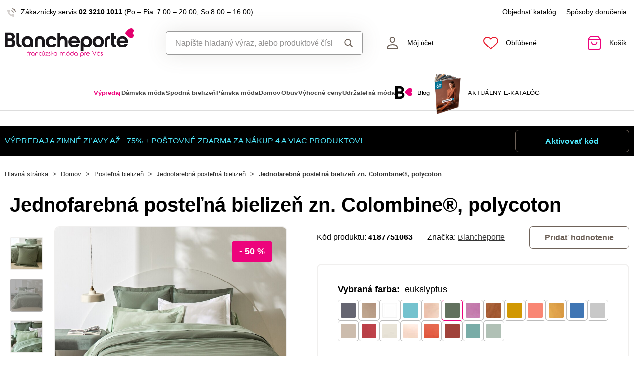

--- FILE ---
content_type: text/html; charset=UTF-8
request_url: https://www.blancheporte.sk/p/postelna-bielizen-z-polycotonu-zn-colombine-eukalyptus-418764/418764063?utm_source=dognet&utm_medium=affiliation&utm_campaign=link&a_aid=5666cf52d1891&a_bid=f4ec2cdd&chan=code63
body_size: 92153
content:
<!DOCTYPE html>

<html lang="sk">
<head><script type="text/javascript">
    window.dataLayer = window.dataLayer || [];
            window.dataLayer.push({"env":"prod","route":"setono_sylius_variant_link_shop_product_variant_show","channel":{"code":"default","name":"Default"},"locale":"sk_SK","currency":"EUR"});
    </script>
<script>
        function gtag() {
            window.dataLayer.push(arguments);
        }
        function getCookie(cname) {
            let name = cname + "=";
            let decodedCookie = decodeURIComponent(document.cookie);
            let ca = decodedCookie.split(';');
            for(let i = 0; i <ca.length; i++) {
                let c = ca[i];
                while (c.charAt(0) == ' ') {
                c = c.substring(1);
                }
                if (c.indexOf(name) == 0) {
                return c.substring(name.length, c.length);
                }
            }
            return "";
        }

        const deniedStorage = {
            'ad_storage': 'denied',
            'ad_user_data': 'denied',
            'ad_personalization': 'denied',
            'analytics_storage': 'denied',
            'functionality_storage': 'granted',
            'personalization_storage': 'denied',
            'security_storage': 'granted'
        }

        if (getCookie("cc_cookie") != "") {
            const categories = JSON.parse(getCookie("cc_cookie"))["categories"];
            const initialStorage = {
                'functionality_storage': 'granted',
                'security_storage': 'granted'
            };

            if (categories.includes("analytics")) {
                initialStorage["analytics_storage"] = "granted";
            } else {
                initialStorage["analytics_storage"] = "denied";
            }
            
            if (categories.includes("advertising")) {
                initialStorage["ad_storage"] = "granted";
                initialStorage["ad_user_data"] = "granted";
            } else {
                initialStorage["ad_storage"] = "denied";
                initialStorage["ad_user_data"] = "denied";
            }

            if (categories.includes("personalization")) {
                initialStorage["ad_personalization"] = "granted";
                initialStorage['personalization_storage'] = 'granted';
            } else {
                initialStorage["ad_personalization"] = "denied";
                initialStorage['personalization_storage'] = 'denied';
            }

            gtag('consent', 'default', initialStorage);
            window.dataLayer.push({'event': 'consent_init','consent': initialStorage,_clear: true});
        } else {
            gtag('consent', 'default', deniedStorage);
            window.dataLayer.push({'event': 'consent_init','consent': deniedStorage,_clear: true});
        }
</script>

<!-- Google Tag Manager  -->
<script>(function(w,d,s,l,i){w[l]=w[l]||[];w[l].push({'gtm.start':
        new Date().getTime(),event:'gtm.js'});var f=d.getElementsByTagName(s)[0],
        j=d.createElement(s),dl=l!='dataLayer'?'&l='+l:'';j.async=true;j.src=
        'https://www.googletagmanager.com/gtm.js?id='+i+dl;f.parentNode.insertBefore(j,f);
    })(window,document,'script','dataLayer','GTM-NPBX3RHM');</script>
<!-- End Google Tag Manager -->

    <title>Jednofarebná posteľná bielizeň zn. Colombine®, polycoton » Blancheporte - francúzska móda pre Vás</title>

    <link rel="icon" href="/assets/shop/img/theme_blancheporte/favicon.ico" />
    <link rel="shortcut icon" href="/assets/shop/img/theme_blancheporte/favicon.ico" type="image/x-icon" />

    <meta charset="utf-8">
    <meta http-equiv="X-UA-Compatible" content="IE=edge">

    <meta content="width=device-width, initial-scale=1, maximum-scale=5, user-scalable=yes" name="viewport">
    <meta name="format-detection" content="telephone=no">

    <meta name="google-site-verification" content="WLFlNWXAZPAscIafjM9A9hgvBsCDmvU5Nd5zmZWKJPQ">
        		<meta name="description" content="Koktejl farieb, dlhotrvajúca kvalita, široká ponuka rozmerov, posteľný bielizeň z polycotonu zn. Colombine® sú priam stvorené na rôzne kombinácie. Vytvorte si svoju súpravu snov. Z materiálu…">
        
	            	
<meta property="og:title" content="Jednofarebná posteľná bielizeň zn. Colombine®, polycoton » Blancheporte - francúzska móda pre Vás">
<meta property="og:image" content="https://cdnbeta.imageserver.cz/packway/product/detail/10/4896/2447872.jpg">


	                                    <link rel="canonical" href="https://www.blancheporte.sk/p/postelna-bielizen-z-polycotonu-zn-colombine-eukalyptus-418764/418764063" />
                    	
            
                            <script src="https://blancheporteskbackendprd.z6.web.core.windows.net/VisionPigeon.js"></script>
            
            <link rel="preconnect"
                href="https://www.google.com"
                crossorigin />
        <link rel="preconnect"
                href="https://www.facebook.com"
                crossorigin />
        <link rel="preconnect"
                href="https://www.googletagmanager.com"
                crossorigin />
        <link rel="preconnect"
                href="https://www.google-analytics.com"
                crossorigin />
        <link rel="preconnect"
                href="https://www.glami.cz"
                crossorigin />
        <link rel="preconnect"
                href="https://app.smartemailing.cz"
                crossorigin />
        <link rel="preconnect"
                href="https://cdn.astoreo.cz"
                crossorigin />
        <link rel="preconnect"
                href="https://cdnbeta.imageserver.cz"
                crossorigin />

        <link rel="preload" href="/assets/shop/js/app.js" as="script">
        <link rel="preload" href="/assets/fonts/theme_blancheporte/fonts.css" as="font" type="font/woff2">
                <link rel="stylesheet" href="/assets/fonts/theme_blancheporte/fonts.css" media="print" onload="this.media='all'" />

                <link rel="stylesheet" href="/build/shop/blancheporte/800.efd1ed0d.css"><link rel="stylesheet" href="/build/shop/blancheporte/default-entry.8388cccf.css">

        <link rel="stylesheet" href="/build/shop/blancheporte/productShow-entry.c8f35b8c.css">

<!--[if lt IE 9]>
<script src="https://oss.maxcdn.com/html5shiv/3.7.3/html5shiv.min.js"></script>
<script src="https://oss.maxcdn.com/respond/1.4.2/respond.min.js"></script>
<![endif]-->

        
    
    <script src="/assets/jquery/jquery.3.5.1.min.js"></script>

    <script type="text/javascript">
    var gtmEnhancedEcommerceCurrencyCode = 'EUR';
</script>
<script type="text/javascript">
    var productImpressions = window.productImpressions || (window.productImpressions = []);
</script>
<script type="text/javascript">
    var productDetails = window.productDetails || (window.productDetails = []);
</script>


    	
    
                
    

    
        



    
<script type="application/ld+json">
    {
        "@context": "https://schema.org/",
        "@type": "Product",
        "name": "Jednofarebná posteľná bielizeň zn. Colombine®, polycoton",
        "image": "https://cdnbeta.imageserver.cz/packway/product/detail/10/4896/2447872.jpg",
        "description": "Koktejl farieb, dlhotrvajúca kvalita, široká ponuka rozmerov, posteľný bielizeň z polycotonu zn. Colombine® sú priam stvorené na rôzne kombinácie. Vytvorte si svoju súpravu snov. Z materiálu vybraného pre svoju jemnosť a odolnosť. Pevná a pravidelná tkanina. Sále rozmery a farby odolné praniu (farbené vlákna). Štvorcová alebo obdĺžniková obliečka na vankúš s plochým volánom, štvorcová klasická obliečka na vankúš: zakončená prámikom. Obliečka na valček: zakončená prámikom. Obliečka na prikrývku v",
        "sku": "418764",
                "category": "Jednofarebná posteľná bielizeň",
                        "brand": {
            "@type": "Brand",
            "name": "Blancheporte"
        },
                "offers": {
            "@type": "Offer",
            "url": "https://www.blancheporte.sk/p/postelna-bielizen-z-polycotonu-zn-colombine-eukalyptus-418764",
            "priceCurrency": "EUR",
            "price": 5.49,
            "priceValidUntil": "2026-02-03",
            "availability": "https://schema.org/InStock",
            "itemCondition": "https://schema.org/NewCondition",
            "hasMerchantReturnPolicy": {
                "@type": "MerchantReturnPolicy",
                "applicableCountry": "SK",
                "returnPolicyCategory": "https://schema.org/MerchantReturnFiniteReturnWindow",
                "merchantReturnDays": 14,
                "returnMethod": "https://schema.org/ReturnByMail",
                "returnFees": "https://schema.org/FreeReturn"
            },
            "seller": {
                "@type": "Organization",
                "name": "Blancheporte"
            },
            "shippingDetails": {
                "@type": "OfferShippingDetails",
                "shippingRate": {
                    "@type": "MonetaryAmount",
                    "value": 3.90,
                    "currency": "EUR"
                },
                "shippingDestination": {
                    "@type": "DefinedRegion",
                    "addressCountry": "SK"
                },
                "deliveryTime": {
                    "@type": "ShippingDeliveryTime",
                    "handlingTime": {
                        "@type": "QuantitativeValue",
                        "minValue": 1,
                        "maxValue": 3,
                        "unitCode": "d"
                    },
                    "transitTime": {
                        "@type": "QuantitativeValue",
                        "minValue": 1,
                        "maxValue": 3,
                        "unitCode": "d"
                    }
                }
            }
        }
            }
</script></head>

<body class="pushable"><!-- Google Tag Manager (noscript) -->
<noscript><iframe src="https://www.googletagmanager.com/ns.html?id=GTM-NPBX3RHM"
                  height="0" width="0" style="display:none;visibility:hidden"></iframe></noscript>
<!-- End Google Tag Manager (noscript) -->

    <!--[if IE]>
    <div style="Width: 100%; background:#960f0f; padding: 30px 0;">
    <p style="text-align:center; font-size:24px; color: white; margin-bottom: 0px;">Tento zastaralý prohlížeč již není bezpečný a podporováný. Přejděte prosím na <a style="color: white; text-decoration: underline;  font-size:24px;" href="https://www.microsoft.com/cs-cz/edge">nový</a>! <p>
    </div>
    <![endif]-->
    <script type="text/javascript">
        var cartTotalQuantity;
        var isCarLeaversAvailable = false;
        var localeCode = 'sk_SK';
        var dimensions = [];
    </script>
    <script>
    // const generalError = "app.ui.general_error";
    const generalLoading = "Načítavam...";
    const weMissYouTitle = "Cnie sa nám, vráťte sa ♥";
    const piece = "ks";

    //Banners
    const cmsTimerDay = "Deň";
    const cmsTimerDays = "Dni";
    const cmsTimerDaysMore = "Dní";

    const cmsTimerHour = "Hodina";
    const cmsTimerHours = "Hodiny";
    const cmsTimerHoursMore = "Hodín";

    const cmsTimerMinute = "Minúta";
    const cmsTimerMinutes = "Minúty";
    const cmsTimerMinutesMore = "Minút";

    const cmsTimerSecond = "Sekunda";
    const cmsTimerSeconds = "Sekundy";
    const cmsTimerSecondsMore = "Sekúnd";

    //dostupnost
    const detail_pageCode_A = "Skladom viac ako 10 ks";
    const detail_pageCode_B = "Skladom";
    const detail_pageCode_P = "Skladom";
    const detail_pageCode_C = "Dočasne vypredané";
    const detail_pageCode_D = "Dočasne vypredané";
    const detail_pageCode_V = "Vypredané";
    const detail_pageCode_H = "Dočasne vypredané";
    const productAvailable = "Skladom";
    const productAvailableMore = "Na sklade viac ako 10 ks";
    const productNotAvailable = "Nie je skladom";

    //filtrace
    const filtersShow = "Zobraziť";
    const filtersProduct = "produkt";
    const filtersProducts = "produkty";
    const filtersMoreProducts = "produktov";

    //login
    const loginMessage = "Pre prihlásenie je nutné zadať e-mail!";
    const loginMessageWrong = "Neplatné prihlasovacie údaje.";
    const loginMessageNoRegistred = "Pod týmto e-mailom nie je registrovaný žiadny účet.";
    const loginMessageButtonRegistred = "Pokračovať v objednávke";
    const loginMessageButtonNoRegistred = "Pokračovať bez prihlásenia";

    //cart
    const actionCodeError = "Zadajte kód akcie alebo zľavový kupón.";

    //Algolia
    const productAlgolia = "Produkty";
    const categoryAlgolia = "Kategórie";
    const allProductsAlgolia = "Všetky produkty";
    const pagesAlgolia = "Stránky";
    const productsFulltextAlgolia = "Produkt";

    //add to cart
    const loading = "Vkladam...";
    const pieces = "Kusov:";
    const price_qty = "Cena/ks";
    const price_all = "Cena celkom";
    const color = "Farba";
    const size = "Veľkosť";
    const curency = "€";
    const addToCart = "Vložiť do košíka";

    //hodnocení
    const detail_pageReviewsShow_more = "Zobraziť viac";
    const detail_pageReviewsShow_less = "Zobraziť menej";

    //error pri načtení iča
    const icoErrorMessage = "Načítanie zlyhalo. Vyplňte, prosím, správne IČO alebo údaje ručne.";
    const icoEmptyMessage = "Zadajte IČO";

    //validace
    const formValidationEmail = "Prosím vložte Váš email.";
    const formValidationFirstName = "Zadajte krstné meno.";
    const formValidationLastName = "Zadajte priezvisko.";
    const formValidationZipCode = "Zadajte PSČ.";
    const formValidationCity = "Zadajte mesto.";
    const formValidationStreet = "Zadajte ulicu.";
    const formValidationStreetNumber = "Zadajte prosím č.d.";
    const formValidationPhone = "Zadajte telefónne číslo";
    const formValidationPhoneFormat = "Vyplňte telefónne číslo v správnom formáte. Príklad správnych formátov +421123456789, 123456789, 123 456 789.";
    const formValidationCompany = "Zadajte spoločnosť.";
    const formValidationIco = "Zadajte IČO.";
    const formValidationDic = "Zadajte DIČ.";
    const formValidationPassword = "Zadajte heslo.";
    const formValidationPasswordRepeat = "Zadajte heslo pre overenie.";
    const formValidationPasswordMatch = "Zadané heslá sa nezhodujú.";
    const formValidationPasswordCurrent = "Zadajte súčasné heslo.";

    const dispensingPointSetFailed = "Výdajné miesto nebolo možné nastaviť. Skúste to prosím neskôr alebo vyberte iné."
</script><span data-controller="cookie" data-cookie-user-language-value="sk"></span>
<div class="pusher">


                                <header >
        <div class="container">
            	<div class="row s31-desktop-row s31-header-info-line">
		<div class="col-auto col-lg-6 col-xl-auto s31-header-contact">
							<p><svg width="17px" height="17px" viewBox="0 0 17 17" version="1.1" xmlns="http://www.w3.org/2000/svg" xmlns:xlink="http://www.w3.org/1999/xlink">
    <g id="icon/call" stroke="none" stroke-width="1" fill="none" fill-rule="evenodd">
        <g id="phone-call" transform="translate(0.000000, 1.000000)">
            <path d="M9,4 C10.5174604,4.29606328 11.7039367,5.48253964 12,7" id="Path" stroke="#6E6259" stroke-width="1.66666667" stroke-linecap="round" stroke-linejoin="round"></path>
            <path d="M10,0 C13.1543761,0.350867184 15.6456042,2.84209529 16,6" id="Path" stroke="#6E6259" stroke-width="1.66666667" stroke-linecap="round" stroke-linejoin="round"></path>
            <path d="M13.9995604,12.4816857 L13.9995604,14.5892494 C14.0011694,14.9848707 13.8355818,15.3628365 13.5434779,15.6302909 C13.251374,15.8977453 12.8598253,16.0299013 12.4650244,15.9942918 C10.2989592,15.7593973 8.21830108,15.0206989 6.39023288,13.8375516 C4.68945182,12.7589454 3.24748638,11.3198363 2.16673933,9.62242432 C0.977106537,7.78968976 0.236773834,5.7030546 0.00571846787,3.53156533 C-0.0298481271,3.13876628 0.101642459,2.74913403 0.368070126,2.45784669 C0.634497792,2.16655936 1.01132823,2.00044049 1.40651049,2 L3.51825727,2 C4.22489283,1.99312805 4.8271889,2.51007663 4.92608845,3.20840557 C5.01522036,3.88287263 5.18051835,4.54511158 5.41882936,5.1824902 C5.61221961,5.69594542 5.48852761,6.2747746 5.10206734,6.66480998 L4.20809454,7.55701193 C5.21015744,9.315806 6.66930315,10.7720613 8.43158809,11.7721393 L9.32556089,10.8799373 C9.71637042,10.4942426 10.2963485,10.3707956 10.8108228,10.5638028 C11.4494665,10.8016417 12.1130199,10.9666123 12.7888256,11.0555676 C13.4966568,11.1552275 14.0172921,11.7684809 13.9995604,12.4816857 L13.9995604,12.4816857 Z" id="Path" fill="#6E6259" opacity="0.299999982"></path>
        </g>
    </g>
</svg>Zákaznícky servis <a href="tel:+4210232101011">02 3210 1011</a> <span class="s31-operatingDays">(Po – Pia: 7:00 – 20:00, So 8:00 – 16:00)</span></p>
					</div>
		<div class="col-auto col-lg-6 col-xl-auto s31-header-links">
			<div class="s31-header-linksBlock">
				<a href="/catalog-request">Objednať katalóg</a>
				<a href="#" class="" data-toggle="modal" data-target="#pricesModal">Spôsoby doručenia</a>
							</div>
		</div>
	</div>
<div class="row s31-desktop-row s31-header-mainHeading">
    <div class="col-6 col-md-12 col-lg-3 col-xl-3 col-xxl-2 s31-desktop-grid order-1">
		<a class="s31-logo" href="/">
							<img src="/assets/shop/img/theme_blancheporte/logo_sk.svg?1" alt="Blancheporte.sk">
						<span class="s31-logoText">Blancheporte.sk</span>
		</a>
    </div>
	<div class="col-6 col-md-12 col-lg-3 col-xl-5 col-xxl-4 s31-header-right">
		<div class="col-auto s31-mobile-menu-button d-lg-none order-1"  id="s31-mobile-menu-button">
			<div class="s31-ico">
				<svg width="30px" height="30px" viewBox="0 0 30 30" version="1.1" xmlns="http://www.w3.org/2000/svg" xmlns:xlink="http://www.w3.org/1999/xlink">
    <g id="icon/menu" stroke="none" stroke-width="1" fill="none" fill-rule="evenodd" stroke-linecap="round">
        <g id="Group" transform="translate(3.000000, 4.500000)" stroke="#6E6259" stroke-width="2">
            <line x1="0" y1="10.5" x2="17" y2="10.5" id="Line-Copy"></line>
            <line x1="0" y1="0.5" x2="24" y2="0.5" id="Line"></line>
            <line x1="0" y1="20.5" x2="24" y2="20.5" id="Line-Copy-2"></line>
        </g>
    </g>
</svg>			</div>
			<div class="s31-ico-text">
				<span class="s31-ico-text-heading"><p class="s31-ico-text-headingText">Menu</p></span>
			</div>
		</div>
					<div class="col-auto s31-search-bar-mobile order-2">
				<div class="s31-ico">
					<span class="s31-search-bar-button d-lg-none" id="s31-search-bar-button"><svg width="30px" height="30px" viewBox="0 0 30 30" version="1.1" xmlns="http://www.w3.org/2000/svg" xmlns:xlink="http://www.w3.org/1999/xlink">
    <g id="icon/search" stroke="none" stroke-width="1" fill="none" fill-rule="evenodd">
        <g id="Group" transform="translate(2.000000, 2.000000)" stroke="#6E6259" stroke-width="2">
            <circle id="Oval" cx="10" cy="10" r="9"></circle>
            <line x1="17" y1="17" x2="25.5" y2="25.5" id="Line" stroke-linecap="round"></line>
        </g>
    </g>
</svg></span>
				</div>
				<div class="s31-ico-text d-lg-none">
					<span class="s31-ico-text-heading"><p class="s31-ico-text-headingText">Vyhľadať</p></span>
				</div>
			</div>
				<div class="col-auto s31-account-block order-4" id="account-button">
			<div class="s31-ico">
				<svg width="30px" height="30px" viewBox="0 0 30 30" version="1.1" xmlns="http://www.w3.org/2000/svg" xmlns:xlink="http://www.w3.org/1999/xlink">
    <g id="icon/user" stroke="none" stroke-width="1" fill="none" fill-rule="evenodd">
        <g id="usr" transform="translate(4.000000, 2.000000)" stroke="#6E6259" stroke-width="2">
            <path d="M21.9457408,24.2297236 C21.8491605,22.6054248 21.6718939,19.946817 19.4129033,18.1025467 C17.8723486,16.8448171 15.4037759,16 11.4990657,16 C8.33957572,16 5.81479817,16.5806234 4.03459202,17.7540662 C2.39563807,18.834401 1.4355335,20.4279257 1.21627389,22.4761896 L1.264634,24.2868407 C2.52696627,24.5708469 5.31278747,24.9971004 11.4996406,24.9971004 C17.6945923,24.9971004 20.5048832,24.553202 21.9457408,24.2297236 Z" id="Path"></path>
            <path d="M11.2092814,1 C10.0147389,1 8.93994153,1.44971404 8.14849247,2.20399788 C7.35449974,2.96070592 6.84856703,4.0206824 6.78201881,5.22608203 C6.68007199,7.07360562 7.11897435,8.50918005 7.89725226,9.50810567 C8.74270569,10.5932516 9.97676018,11.1381195 11.2117974,11.1381434 C12.4458558,11.1381672 13.6785534,10.5941221 14.5228847,9.50943444 C15.3003475,8.51065081 15.7384721,7.07489501 15.6364589,5.22626617 C15.5700926,4.02066664 15.0643511,2.96065493 14.2704023,2.20394649 C13.4789935,1.44965883 12.4041119,1 11.2092814,1 Z" id="Path"></path>
        </g>
    </g>
</svg>			</div>
			<div class="s31-ico-text">
				<span class="s31-ico-text-heading">
					<p class="s31-ico-text-headingText">
													Môj účet
											</p>
					</span>
			</div>
			<div class="s31-account-layer" id="account-layer">
    <div class="s31-account-layerInside">
			<div class="s31-not-registered">
			<div class="s31-account-layer-login" id="sylius-api-login">
				<p>Už som u vás nakupoval</p>

				
<div class="s31-floating-box">
    <div class="required field"><input type="text" id="_username" name="_username" required="required" data-url="/ajax/users/check" placeholder=" " /><label for="_username" class="required">E-mail</label></div>
    <div class="errorAlert"><svg width="18px" height="18px" viewBox="0 0 18 18" version="1.1" xmlns="http://www.w3.org/2000/svg" xmlns:xlink="http://www.w3.org/1999/xlink">
    <g id="icon/alert" stroke="none" stroke-width="1" fill="none" fill-rule="evenodd">
        <g id="info-2">
            <circle id="Oval" fill="#E8584B" opacity="0.299999982" cx="9" cy="9" r="9"></circle>
            <line x1="9" y1="10" x2="9" y2="5" id="Path" stroke="#E8584B" stroke-width="1.66666667" stroke-linecap="round" stroke-linejoin="round"></line>
        </g>
        <circle id="Oval" fill="#E8584B" cx="9" cy="13" r="1"></circle>
    </g>
</svg></div>
</div>

<div class="s31-floating-box">
    <div class="required field"><input type="password" id="_password" name="_password" required="required" placeholder=" " /><label for="_password" class="required">Heslo</label></div>
    <div class="errorAlert"><svg width="18px" height="18px" viewBox="0 0 18 18" version="1.1" xmlns="http://www.w3.org/2000/svg" xmlns:xlink="http://www.w3.org/1999/xlink">
    <g id="icon/alert" stroke="none" stroke-width="1" fill="none" fill-rule="evenodd">
        <g id="info-2">
            <circle id="Oval" fill="#E8584B" opacity="0.299999982" cx="9" cy="9" r="9"></circle>
            <line x1="9" y1="10" x2="9" y2="5" id="Path" stroke="#E8584B" stroke-width="1.66666667" stroke-linecap="round" stroke-linejoin="round"></line>
        </g>
        <circle id="Oval" fill="#E8584B" cx="9" cy="13" r="1"></circle>
    </g>
</svg></div>
</div>

<div class="ui red fluid top pointing basic label d-none sylius-validation-error alert alert-danger"></div>

<input type="hidden" name="_csrf_shop_security_token" value="z0xPkcQKZDO4wToYCgbDdxIIeeUa0rV01cWFDdEZ77U">

<div class="s31-account-layer-buttons">
    <a href="/login" class="s31-button-gray button" id="sylius-api-login-submit" data-url="/login-check">Prihlásenie</a>
    <a href="/forgotten-password" class="s31-link-orange">Zabudnuté heslo?</a>
</div>

				<div class="s31-floating-box">&nbsp;</div>
									<div class="s31-floating-box">
						<a class="s31-link-social-login" href="/connect/google"><img src="/assets/shop/img/svg/G.svg" alt="Google" /> Pokračovať cez Google</a>
					</div>
											</div>
			<div class="s31-account-layer-register">
				<p>Ešte nie ste súčasťou Blancheporte klubu? <br><span>Zaregistrujte sa a získajte výhody:</span></p>
				<div class="s31-advantages">
					<div><span class="s31-ico"><svg width="18px" height="18px" viewBox="0 0 18 18" version="1.1" xmlns="http://www.w3.org/2000/svg" xmlns:xlink="http://www.w3.org/1999/xlink">
    <defs>
        <linearGradient x1="50%" y1="0%" x2="50%" y2="100%" id="linearGradient-5">
            <stop stop-color="#F9DA49" offset="0%"></stop>
            <stop stop-color="#F0B323" offset="100%"></stop>
        </linearGradient>
    </defs>
    <g id="icon/points" stroke="none" stroke-width="1" fill="none" fill-rule="evenodd">
        <circle id="club" fill="url(#linearGradient-5)" cx="9" cy="9" r="9"></circle>
        <g id="symbol" transform="translate(5.000000, 5.000000)" fill="#FFFFFF">
            <path d="M7.98850039,3.75064935 L7.98850039,2.63194583 C7.98850039,1.18068598 6.80781441,0 5.35655456,0 L4.23785104,0 L4.23785104,2.55841936 C5.13046953,2.55841936 5.43682984,2.87117327 5.43682984,3.75064935 L7.98850039,3.75064935 Z" id="Fill-1"></path>
            <path d="M6.7188456,7.98856255 C6.0187457,7.98856255 5.44918193,7.41899878 5.44918193,6.71889888 L5.44918193,4.2379132 L7.98850927,4.2379132 L7.98850927,7.70893107 C7.98850927,7.8441736 7.92821401,7.98856255 7.75904984,7.98856255 L6.7188456,7.98856255 Z" id="Fill-3"></path>
            <path d="M0,3.75064935 L0,2.63194583 C0,1.18068598 1.18068598,0 2.63194583,0 L3.75064935,0 L3.75064935,2.55841936 C2.85803086,2.55841936 2.55167055,2.87117327 2.55167055,3.75064935 L0,3.75064935 Z" id="Fill-5"></path>
            <path d="M3.75058719,5.43016095 C2.8580575,5.43016095 2.55169719,5.11731824 2.55169719,4.23793096 L2.66400266e-05,4.23793096 L2.66400266e-05,5.35654568 C2.66400266e-05,6.80780553 1.18071262,7.98858031 2.63197247,7.98858031 L3.75058719,7.98858031 L3.75058719,7.98627151 C4.34057498,7.96229548 4.9600444,7.42940615 4.9600444,6.71891664 L4.9600444,5.43016095 L3.75058719,5.43016095 Z" id="Fill-7"></path>
        </g>
    </g>
</svg></span>Prehľad objednávok</div>
					<div><span class="s31-ico"><svg width="18px" height="18px" viewBox="0 0 18 18" version="1.1" xmlns="http://www.w3.org/2000/svg" xmlns:xlink="http://www.w3.org/1999/xlink">
    <defs>
        <linearGradient x1="50%" y1="0%" x2="50%" y2="100%" id="linearGradient-5">
            <stop stop-color="#F9DA49" offset="0%"></stop>
            <stop stop-color="#F0B323" offset="100%"></stop>
        </linearGradient>
    </defs>
    <g id="icon/points" stroke="none" stroke-width="1" fill="none" fill-rule="evenodd">
        <circle id="club" fill="url(#linearGradient-5)" cx="9" cy="9" r="9"></circle>
        <g id="symbol" transform="translate(5.000000, 5.000000)" fill="#FFFFFF">
            <path d="M7.98850039,3.75064935 L7.98850039,2.63194583 C7.98850039,1.18068598 6.80781441,0 5.35655456,0 L4.23785104,0 L4.23785104,2.55841936 C5.13046953,2.55841936 5.43682984,2.87117327 5.43682984,3.75064935 L7.98850039,3.75064935 Z" id="Fill-1"></path>
            <path d="M6.7188456,7.98856255 C6.0187457,7.98856255 5.44918193,7.41899878 5.44918193,6.71889888 L5.44918193,4.2379132 L7.98850927,4.2379132 L7.98850927,7.70893107 C7.98850927,7.8441736 7.92821401,7.98856255 7.75904984,7.98856255 L6.7188456,7.98856255 Z" id="Fill-3"></path>
            <path d="M0,3.75064935 L0,2.63194583 C0,1.18068598 1.18068598,0 2.63194583,0 L3.75064935,0 L3.75064935,2.55841936 C2.85803086,2.55841936 2.55167055,2.87117327 2.55167055,3.75064935 L0,3.75064935 Z" id="Fill-5"></path>
            <path d="M3.75058719,5.43016095 C2.8580575,5.43016095 2.55169719,5.11731824 2.55169719,4.23793096 L2.66400266e-05,4.23793096 L2.66400266e-05,5.35654568 C2.66400266e-05,6.80780553 1.18071262,7.98858031 2.63197247,7.98858031 L3.75058719,7.98858031 L3.75058719,7.98627151 C4.34057498,7.96229548 4.9600444,7.42940615 4.9600444,6.71891664 L4.9600444,5.43016095 L3.75058719,5.43016095 Z" id="Fill-7"></path>
        </g>
    </g>
</svg></span>Vernostné zľavy</div>
					<div><span class="s31-ico"><svg width="18px" height="18px" viewBox="0 0 18 18" version="1.1" xmlns="http://www.w3.org/2000/svg" xmlns:xlink="http://www.w3.org/1999/xlink">
    <defs>
        <linearGradient x1="50%" y1="0%" x2="50%" y2="100%" id="linearGradient-5">
            <stop stop-color="#F9DA49" offset="0%"></stop>
            <stop stop-color="#F0B323" offset="100%"></stop>
        </linearGradient>
    </defs>
    <g id="icon/points" stroke="none" stroke-width="1" fill="none" fill-rule="evenodd">
        <circle id="club" fill="url(#linearGradient-5)" cx="9" cy="9" r="9"></circle>
        <g id="symbol" transform="translate(5.000000, 5.000000)" fill="#FFFFFF">
            <path d="M7.98850039,3.75064935 L7.98850039,2.63194583 C7.98850039,1.18068598 6.80781441,0 5.35655456,0 L4.23785104,0 L4.23785104,2.55841936 C5.13046953,2.55841936 5.43682984,2.87117327 5.43682984,3.75064935 L7.98850039,3.75064935 Z" id="Fill-1"></path>
            <path d="M6.7188456,7.98856255 C6.0187457,7.98856255 5.44918193,7.41899878 5.44918193,6.71889888 L5.44918193,4.2379132 L7.98850927,4.2379132 L7.98850927,7.70893107 C7.98850927,7.8441736 7.92821401,7.98856255 7.75904984,7.98856255 L6.7188456,7.98856255 Z" id="Fill-3"></path>
            <path d="M0,3.75064935 L0,2.63194583 C0,1.18068598 1.18068598,0 2.63194583,0 L3.75064935,0 L3.75064935,2.55841936 C2.85803086,2.55841936 2.55167055,2.87117327 2.55167055,3.75064935 L0,3.75064935 Z" id="Fill-5"></path>
            <path d="M3.75058719,5.43016095 C2.8580575,5.43016095 2.55169719,5.11731824 2.55169719,4.23793096 L2.66400266e-05,4.23793096 L2.66400266e-05,5.35654568 C2.66400266e-05,6.80780553 1.18071262,7.98858031 2.63197247,7.98858031 L3.75058719,7.98858031 L3.75058719,7.98627151 C4.34057498,7.96229548 4.9600444,7.42940615 4.9600444,6.71891664 L4.9600444,5.43016095 L3.75058719,5.43016095 Z" id="Fill-7"></path>
        </g>
    </g>
</svg></span>Informácie o zľavách a akciách ako prvý</div>
					<div><span class="s31-ico"><svg width="18px" height="18px" viewBox="0 0 18 18" version="1.1" xmlns="http://www.w3.org/2000/svg" xmlns:xlink="http://www.w3.org/1999/xlink">
    <defs>
        <linearGradient x1="50%" y1="0%" x2="50%" y2="100%" id="linearGradient-5">
            <stop stop-color="#F9DA49" offset="0%"></stop>
            <stop stop-color="#F0B323" offset="100%"></stop>
        </linearGradient>
    </defs>
    <g id="icon/points" stroke="none" stroke-width="1" fill="none" fill-rule="evenodd">
        <circle id="club" fill="url(#linearGradient-5)" cx="9" cy="9" r="9"></circle>
        <g id="symbol" transform="translate(5.000000, 5.000000)" fill="#FFFFFF">
            <path d="M7.98850039,3.75064935 L7.98850039,2.63194583 C7.98850039,1.18068598 6.80781441,0 5.35655456,0 L4.23785104,0 L4.23785104,2.55841936 C5.13046953,2.55841936 5.43682984,2.87117327 5.43682984,3.75064935 L7.98850039,3.75064935 Z" id="Fill-1"></path>
            <path d="M6.7188456,7.98856255 C6.0187457,7.98856255 5.44918193,7.41899878 5.44918193,6.71889888 L5.44918193,4.2379132 L7.98850927,4.2379132 L7.98850927,7.70893107 C7.98850927,7.8441736 7.92821401,7.98856255 7.75904984,7.98856255 L6.7188456,7.98856255 Z" id="Fill-3"></path>
            <path d="M0,3.75064935 L0,2.63194583 C0,1.18068598 1.18068598,0 2.63194583,0 L3.75064935,0 L3.75064935,2.55841936 C2.85803086,2.55841936 2.55167055,2.87117327 2.55167055,3.75064935 L0,3.75064935 Z" id="Fill-5"></path>
            <path d="M3.75058719,5.43016095 C2.8580575,5.43016095 2.55169719,5.11731824 2.55169719,4.23793096 L2.66400266e-05,4.23793096 L2.66400266e-05,5.35654568 C2.66400266e-05,6.80780553 1.18071262,7.98858031 2.63197247,7.98858031 L3.75058719,7.98858031 L3.75058719,7.98627151 C4.34057498,7.96229548 4.9600444,7.42940615 4.9600444,6.71891664 L4.9600444,5.43016095 L3.75058719,5.43016095 Z" id="Fill-7"></path>
        </g>
    </g>
</svg></span>Vlastný wishlist</div>
				</div>
				<a href="/register" class="s31-button-green">Registrovať</a>
			</div>
		</div>		
	</div>
    
</div> 

		</div>
		<div class="col-auto col-lg-2 col-xl-auto s31-wishlist-header-block order-5">
			<a href="/wishlist" class="s31-wishlist-header-button" id="s31-wishlist-header-button" rel="nofollow">
				<script type="text/javascript">
	var currentNumberOfWishlistItems = parseInt(0);
			var currentNumberOfOrders = 0;
	</script>
<div class="s31-ico ">
	<svg width="30px" height="30px" viewBox="0 0 30 30" version="1.1" xmlns="http://www.w3.org/2000/svg" xmlns:xlink="http://www.w3.org/1999/xlink">
    <g class="oblibene-cls-1" stroke="none" stroke-width="1" fill="none" fill-rule="evenodd">
        <path d="M26.8409383,5.12177407 C25.4591981,3.76325928 23.5847667,3 21.630232,3 C19.6756974,3 17.801266,3.76325928 16.4195257,5.12177407 L14.9996417,6.51713626 L13.5797578,5.12177407 C10.7019641,2.29368083 6.03613882,2.29368086 3.15834522,5.12177415 C0.280551623,7.94986744 0.280551589,12.5351126 3.15834514,15.3632059 L4.57822912,16.7585681 L14.9996417,27 L25.4210543,16.7585681 L26.8409383,15.3632059 C28.2233274,14.0053287 29,12.1632693 29,10.24249 C29,8.32171074 28.2233274,6.4796513 26.8409383,5.12177407 Z" id="Path" fill="#E8584B"></path>
    </g>
</svg>
	<span class="s31-ico-count" id="s31-wishist-headerCount"  style="display: none;" >
		0
	</span>
</div>			<div class="s31-ico-text">
				<span class="s31-ico-text-heading"><p class="s31-ico-text-headingText">Obľúbené</p></span>
			</div>
			</a>
		</div>
		<div class="col-auto s31-cart-block s31-cart-layer-widget  order-6" id="cart-button">
			<div class="s31-ico">
    <svg width="30px" height="30px" viewBox="0 0 30 30" version="1.1" xmlns="http://www.w3.org/2000/svg" xmlns:xlink="http://www.w3.org/1999/xlink">
    <g id="icon/cart" stroke="none" stroke-width="1" fill="none" fill-rule="evenodd" stroke-linecap="round" stroke-linejoin="round">
        <g id="shopping-bag" transform="translate(3.000000, 2.000000)" stroke="#ed037c" stroke-width="2">
            <path d="M0,5 L0,23.375 C0,24.8247475 1.19390733,26 2.66666667,26 L21.3333333,26 C22.8060927,26 24,24.8247475 24,23.375 L24,5 L0,5 Z" id="Path"></path>
            <polyline id="Path" points="24 5 20 -9.32587341e-15 4 -9.32587341e-15 0 5"></polyline>
            <path class="s31-semicircle" d="M17.3333333,10.6666667 C17.3333333,13.6121853 14.9455187,16 12,16 C9.05448133,16 6.66666667,13.6121853 6.66666667,10.6666667" id="Path"></path>
        </g>
    </g>
</svg></div>
<div class="s31-ico-text">
    <span class="s31-ico-text-value" id="s31-cart-layer">
                    <span class="s31-ico-text-heading">
                <p class="s31-ico-text-headingText">Košík</p>
            </span>
                                                        <div>
            

                        
            
        </div>

        <div class="s31-cart-layer-inside s31-cart-emptyLayer">
            

                        <div class="s31-cart-layer-empty">
                <p class="s31-cart-layer-insideEmpty">
                    Váš košík je prázdny. No nie je to škoda?
                </p>
                <p>Nakupovanie u nás je radosť. A prázdny košík je tak smutný :-(</p>
            </div>
            
            
        </div>
    </span>
</div>

		</div>
    </div>
			<div class="col-12 col-lg-6 col-xl-4 col-xxl-6 s31-search-bar" id="s31-search-bar">
			<div class="s31-search" id="s31-search">
    <form method="get" action="/s" >
		<input type="text" class='s31-search-input' id="criteria_search_value" placeholder="Napíšte hľadaný výraz, alebo produktové číslo" name="term" autocomplete="off" value="">
		<button type="submit" class="s31-search-button button">
		    <svg width="30px" height="30px" viewBox="0 0 30 30" version="1.1" xmlns="http://www.w3.org/2000/svg" xmlns:xlink="http://www.w3.org/1999/xlink">
    <g id="icon/search_hover" stroke="none" stroke-width="1" fill="none" fill-rule="evenodd">
        <g id="Group" transform="translate(2.000000, 2.000000)" stroke="#6E6259" stroke-width="3">
            <circle id="Oval" cx="10" cy="10" r="10"></circle>
            <line x1="17" y1="17" x2="24.7781746" y2="24.7781746" id="Line" stroke-linecap="round"></line>
        </g>
    </g>
</svg>			<div class="s31-button-grey-cart">Vyhľadať</div>
			Vyhľadať
		</button>
    </form>
</div>
		</div>
					</div>
<div class="s31-cart-layer-mobile s31-cart-layer-widget" id="s31-cart-layer-mobile">
	<div class="s31-ico">
    <svg width="30px" height="30px" viewBox="0 0 30 30" version="1.1" xmlns="http://www.w3.org/2000/svg" xmlns:xlink="http://www.w3.org/1999/xlink">
    <g id="icon/cart" stroke="none" stroke-width="1" fill="none" fill-rule="evenodd" stroke-linecap="round" stroke-linejoin="round">
        <g id="shopping-bag" transform="translate(3.000000, 2.000000)" stroke="#ed037c" stroke-width="2">
            <path d="M0,5 L0,23.375 C0,24.8247475 1.19390733,26 2.66666667,26 L21.3333333,26 C22.8060927,26 24,24.8247475 24,23.375 L24,5 L0,5 Z" id="Path"></path>
            <polyline id="Path" points="24 5 20 -9.32587341e-15 4 -9.32587341e-15 0 5"></polyline>
            <path class="s31-semicircle" d="M17.3333333,10.6666667 C17.3333333,13.6121853 14.9455187,16 12,16 C9.05448133,16 6.66666667,13.6121853 6.66666667,10.6666667" id="Path"></path>
        </g>
    </g>
</svg></div>
<div class="s31-ico-text">
    <span class="s31-ico-text-value" id="s31-cart-layer">
                    <span class="s31-ico-text-heading">
                <p class="s31-ico-text-headingText">Košík</p>
            </span>
                                                        <div>
            

                        
            
        </div>

        <div class="s31-cart-layer-inside s31-cart-emptyLayer">
            

                        <div class="s31-cart-layer-empty">
                <p class="s31-cart-layer-insideEmpty">
                    Váš košík je prázdny. No nie je to škoda?
                </p>
                <p>Nakupovanie u nás je radosť. A prázdny košík je tak smutný :-(</p>
            </div>
            
            
        </div>
    </span>
</div>

</div>
                        <script type="text/javascript">
            window.dataLayer.push({"visitorId":"","customerId":"","productsInCart":[]});
        </script>
    
        </div>
    </header>

            <div class="s31-mainmenu-container" id="s31-mainmenu-container">
            <div class="container">
                                



	<div class="s31-mainmenu">
								
	
		<div class="s31-sub-menu-level1"  id='s31-submenu-button-888' data-menuid='888' >
										<a href="/vypredaj" class="s31-menu-point s31-menu-pointPrevent s31-menu-point-color">
					Výpredaj
				</a>
										<div class="s31-sub-menu-container"  id='s31-submenu-container-888' data-menuid='888' >
					<div class="container">
						<div class="s31-sub-menu-containerItems">
			
			

																							
	
		<div class="s31-sub-menu-level2" >
																	<a href="/vypredaj/damska-moda-9" class="s31-menu-point">
					Dámska móda
				</a>
						
							<div class="s31-sub-menu-containerItems-level2">
			

																							
			<div class="s31-sub-menu-level3 s31-sub-menu-none" >
										<a href="/vypredaj/damska-moda-9/tricka-a-topy-12" class="s31-menu-point">
					Tričká a topy
				</a>
					</div>
	
																					
			<div class="s31-sub-menu-level3 s31-sub-menu-none" >
										<a href="/tuniky-bluzky-a-kosele" class="s31-menu-point">
					Tuniky, blúzky a košele
				</a>
					</div>
	
																					
			<div class="s31-sub-menu-level3 s31-sub-menu-none" >
										<a href="/vypredaj/damska-moda-9/pulovre-a-svetre-17" class="s31-menu-point">
					Pulóvre, svetre a mikiny
				</a>
					</div>
	
																					
			<div class="s31-sub-menu-level3 s31-sub-menu-none" >
										<a href="/vypredaj/damska-moda-9/saty-5" class="s31-menu-point">
					Šaty
				</a>
					</div>
	
																										<a href="/vypredaj/damska-moda-9" class="s31-menu-point s31-showMore">Zobraziť viac</a>
																																																																																																																																																														
							</div>
			
						<div class="clr"></div>
		</div>
	
																					
	
		<div class="s31-sub-menu-level2" >
																	<a href="/vypredaj/spodna-bielizen-13" class="s31-menu-point">
					Spodná bielizeň
				</a>
						
							<div class="s31-sub-menu-containerItems-level2">
			

																							
			<div class="s31-sub-menu-level3 s31-sub-menu-none" >
										<a href="/vypredaj/spodna-bielizen-13/podprsenky-s-kosticami-3" class="s31-menu-point">
					Podprsenky s kosticami
				</a>
					</div>
	
																					
			<div class="s31-sub-menu-level3 s31-sub-menu-none" >
										<a href="/vypredaj/spodna-bielizen-13/podprsenky-bez-kostic-3" class="s31-menu-point">
					Podprsenky bez kostíc
				</a>
					</div>
	
																					
			<div class="s31-sub-menu-level3 s31-sub-menu-none" >
										<a href="/vypredaj/spodna-bielizen-13/nohavicky-a-sorty-1" class="s31-menu-point">
					Nohavičky a šorty
				</a>
					</div>
	
																					
			<div class="s31-sub-menu-level3 s31-sub-menu-none" >
										<a href="/vypredaj/spodna-bielizen-13/ostatna-bielizen" class="s31-menu-point">
					Ostatná bielizeň
				</a>
					</div>
	
																										<a href="/vypredaj/spodna-bielizen-13" class="s31-menu-point s31-showMore">Zobraziť viac</a>
																																						
							</div>
			
						<div class="clr"></div>
		</div>
	
																					
	
		<div class="s31-sub-menu-level2" >
																	<a href="/vypredaj/panska-moda-9" class="s31-menu-point">
					Pánska móda
				</a>
						
							<div class="s31-sub-menu-containerItems-level2">
			

																							
			<div class="s31-sub-menu-level3 s31-sub-menu-none" >
										<a href="/vypredaj/panska-moda-9/tricka-polo-tricka-a-kosele" class="s31-menu-point">
					Tričká, polo tričká a košele
				</a>
					</div>
	
																					
			<div class="s31-sub-menu-level3 s31-sub-menu-none" >
										<a href="/vypredaj/panska-moda-9/pulovre-svetre-a-bundy-1" class="s31-menu-point">
					Pulóvre, svetre a bundy
				</a>
					</div>
	
																					
			<div class="s31-sub-menu-level3 s31-sub-menu-none" >
										<a href="/vypredaj/panska-moda-9/nohavice-dzinsy-a-sortky" class="s31-menu-point">
					Nohavice, džínsy a šortky
				</a>
					</div>
	
																					
			<div class="s31-sub-menu-level3 s31-sub-menu-none" >
										<a href="/vypredaj/panska-moda-9/boxerky-a-ponozky" class="s31-menu-point">
					Boxerky, slipy a ponožky
				</a>
					</div>
	
																										<a href="/vypredaj/panska-moda-9" class="s31-menu-point s31-showMore">Zobraziť viac</a>
																																						
							</div>
			
						<div class="clr"></div>
		</div>
	
																					
	
		<div class="s31-sub-menu-level2" >
																	<a href="/vypredaj/domov-1" class="s31-menu-point">
					Domov
				</a>
						
							<div class="s31-sub-menu-containerItems-level2">
			

																							
			<div class="s31-sub-menu-level3 s31-sub-menu-none" >
										<a href="/vypredaj/domov-1/postelna-bielizen-17" class="s31-menu-point">
					Posteľná bielizeň
				</a>
					</div>
	
																					
			<div class="s31-sub-menu-level3 s31-sub-menu-none" >
										<a href="/vypredaj/domov-1/postelne-doplnky-4" class="s31-menu-point">
					Posteľné doplnky
				</a>
					</div>
	
																					
			<div class="s31-sub-menu-level3 s31-sub-menu-none" >
										<a href="/vypredaj/domov-1/vankuse-a-prikryvky" class="s31-menu-point">
					Vankúše a prikrývky
				</a>
					</div>
	
																					
			<div class="s31-sub-menu-level3 s31-sub-menu-none" >
										<a href="/vypredaj/domov-1/zaclony-a-zavesy-6" class="s31-menu-point">
					Záclony a závesy
				</a>
					</div>
	
																										<a href="/vypredaj/domov-1" class="s31-menu-point s31-showMore">Zobraziť viac</a>
																																																																																																																						
							</div>
			
						<div class="clr"></div>
		</div>
	
																					
	
		<div class="s31-sub-menu-level2" >
																	<a href="/vypredaj/obuv-12" class="s31-menu-point">
					Obuv
				</a>
						
							<div class="s31-sub-menu-containerItems-level2">
			

																							
			<div class="s31-sub-menu-level3 s31-sub-menu-none" >
										<a href="/vypredaj/obuv-12/domaca-obuv" class="s31-menu-point">
					Domáca obuv
				</a>
					</div>
	
																					
			<div class="s31-sub-menu-level3 s31-sub-menu-none" >
										<a href="/vypredaj/obuv-12/balerinky-a-mokasiny" class="s31-menu-point">
					Mokasíny
				</a>
					</div>
	
																					
			<div class="s31-sub-menu-level3 s31-sub-menu-none" >
										<a href="/vypredaj/obuv-12/tenisky-a-sportova-obuv-1" class="s31-menu-point">
					Tenisky a športová obuv
				</a>
					</div>
	
																					
			<div class="s31-sub-menu-level3 s31-sub-menu-none" >
										<a href="/vypredaj/obuv-12/espadrilky-1" class="s31-menu-point">
					Espadrilky a sandále
				</a>
					</div>
	
																										<a href="/vypredaj/obuv-12" class="s31-menu-point s31-showMore">Zobraziť viac</a>
																																																										
							</div>
			
						<div class="clr"></div>
		</div>
	
							
			
									</div>
						<div class="clr"></div>
					</div>
				</div>
						<div class="clr"></div>
		</div>
	
						
	
		<div class="s31-sub-menu-level1"  id='s31-submenu-button-2' data-menuid='2' >
										<a href="/damska-moda" class="s31-menu-point s31-menu-pointPrevent">
					Dámska móda
				</a>
										<div class="s31-sub-menu-container"  id='s31-submenu-container-2' data-menuid='2' >
					<div class="container">
						<div class="s31-sub-menu-containerItems">
			
			

																							
	
		<div class="s31-sub-menu-level2" >
																						<a href="/damska-moda/tricka-a-topy" class="s31-sub-menu-img" title="Tričká a topy">
						<img src="https://www.blancheporte.sk/media/cache/s31shop_mainmenu_thumbnail/7d/0d/4fef8d10b1144caf1c75d08c30b6.jpg" alt="Tričká a topy" loading="lazy"/>
					</a>
														<a href="/damska-moda/tricka-a-topy" class="s31-menu-point">
					Tričká a topy
				</a>
						
							<div class="s31-sub-menu-containerItems-level2">
			

																							
			<div class="s31-sub-menu-level3 s31-sub-menu-none" >
										<a href="/damska-moda/tricka-a-topy/tricka-s-kratkymi-rukavmi" class="s31-menu-point">
					Tričká s krátkymi rukávmi
				</a>
					</div>
	
																					
			<div class="s31-sub-menu-level3 s31-sub-menu-none" >
										<a href="/damska-moda/tricka-a-topy/tricka-s-dlhymi-rukavmi" class="s31-menu-point">
					Tričká s dlhými rukávmi
				</a>
					</div>
	
																					
			<div class="s31-sub-menu-level3 s31-sub-menu-none" >
										<a href="/damska-moda/tricka-a-topy/tricka-s-potlacou" class="s31-menu-point">
					Tričká s potlačou
				</a>
					</div>
	
																					
			<div class="s31-sub-menu-level3 s31-sub-menu-none" >
										<a href="/damska-moda/tricka-a-topy/topy" class="s31-menu-point">
					Topy
				</a>
					</div>
	
							
							</div>
			
						<div class="clr"></div>
		</div>
	
																					
	
		<div class="s31-sub-menu-level2" >
																						<a href="/damska-moda/bluzky-a-tuniky" class="s31-sub-menu-img" title="Blúzky a tuniky">
						<img src="https://www.blancheporte.sk/media/cache/s31shop_mainmenu_thumbnail/34/41/2540c1cd23ddebcbf0ff04ccf53e.jpg" alt="Blúzky a tuniky" loading="lazy"/>
					</a>
														<a href="/damska-moda/bluzky-a-tuniky" class="s31-menu-point">
					Blúzky a tuniky
				</a>
						
							<div class="s31-sub-menu-containerItems-level2">
			

																							
			<div class="s31-sub-menu-level3 s31-sub-menu-none" >
										<a href="/damska-moda/bluzky-a-tuniky/bluzkove-topy" class="s31-menu-point">
					Blúzkové topy
				</a>
					</div>
	
																					
			<div class="s31-sub-menu-level3 s31-sub-menu-none" >
										<a href="/damska-moda/bluzky-a-tuniky/tuniky-4" class="s31-menu-point">
					Tuniky
				</a>
					</div>
	
																					
			<div class="s31-sub-menu-level3 s31-sub-menu-none" >
										<a href="/damska-moda/bluzky-a-tuniky/bluzky" class="s31-menu-point">
					Blúzky
				</a>
					</div>
	
																					
			<div class="s31-sub-menu-level3 s31-sub-menu-none" >
										<a href="/damska-moda/bluzky-a-tuniky/kosele" class="s31-menu-point">
					Košele
				</a>
					</div>
	
							
							</div>
			
						<div class="clr"></div>
		</div>
	
																					
	
		<div class="s31-sub-menu-level2" >
																						<a href="/damska-moda/pulovre-a-svetre" class="s31-sub-menu-img" title="Pulóvre a svetre">
						<img src="https://www.blancheporte.sk/media/cache/s31shop_mainmenu_thumbnail/0b/9e/5b3ccba49afacfe0d69e949ccd96.jpg" alt="Pulóvre a svetre" loading="lazy"/>
					</a>
														<a href="/damska-moda/pulovre-a-svetre" class="s31-menu-point">
					Pulóvre a svetre
				</a>
						
							<div class="s31-sub-menu-containerItems-level2">
			

																							
			<div class="s31-sub-menu-level3 s31-sub-menu-none" >
										<a href="/damska-moda/pulovre-a-svetre/svetre" class="s31-menu-point">
					Svetre
				</a>
					</div>
	
																					
			<div class="s31-sub-menu-level3 s31-sub-menu-none" >
										<a href="/damska-moda/pulovre-a-svetre/rolaky" class="s31-menu-point">
					Roláky
				</a>
					</div>
	
																					
			<div class="s31-sub-menu-level3 s31-sub-menu-none" >
										<a href="/damska-moda/pulovre-a-svetre/pulovre-9" class="s31-menu-point">
					Pulóvre
				</a>
					</div>
	
																					
			<div class="s31-sub-menu-level3 s31-sub-menu-none" >
										<a href="/damska-moda/pulovre-a-svetre/mikiny-a-polar-fleece-1" class="s31-menu-point">
					Mikiny a polar fleece
				</a>
					</div>
	
							
							</div>
			
						<div class="clr"></div>
		</div>
	
																					
	
		<div class="s31-sub-menu-level2" >
																						<a href="/damska-moda/saty-7" class="s31-sub-menu-img" title="Šaty">
						<img src="https://www.blancheporte.sk/media/cache/s31shop_mainmenu_thumbnail/42/9b/b1f5d819cdbc57b647300af8e40a.jpg" alt="Šaty" loading="lazy"/>
					</a>
														<a href="/damska-moda/saty-7" class="s31-menu-point">
					Šaty
				</a>
						
							<div class="s31-sub-menu-containerItems-level2">
			

																							
			<div class="s31-sub-menu-level3 s31-sub-menu-none" >
										<a href="/damska-moda/saty-7/saty-kratke" class="s31-menu-point">
					Šaty krátke
				</a>
					</div>
	
																					
			<div class="s31-sub-menu-level3 s31-sub-menu-none" >
										<a href="/damska-moda/saty-7/saty-dlhe-2" class="s31-menu-point">
					Šaty dlhé
				</a>
					</div>
	
																					
			<div class="s31-sub-menu-level3 s31-sub-menu-none" >
										<a href="/damska-moda/saty-7/saty-polodlhe" class="s31-menu-point">
					Šaty polodlhé
				</a>
					</div>
	
																					
			<div class="s31-sub-menu-level3 s31-sub-menu-none" >
										<a href="/damska-moda/saty-7/dzinsove-saty" class="s31-menu-point">
					Džínsové šaty
				</a>
					</div>
	
																										<a href="/damska-moda/saty-7" class="s31-menu-point s31-showMore">Zobraziť viac</a>
																																																																																																																																																														
							</div>
			
						<div class="clr"></div>
		</div>
	
																					
	
		<div class="s31-sub-menu-level2" >
																						<a href="/damska-moda/sukne-5" class="s31-sub-menu-img" title="Sukne">
						<img src="https://www.blancheporte.sk/media/cache/s31shop_mainmenu_thumbnail/0a/84/eb0779e650da8ff685456d84782a.jpg" alt="Sukne" loading="lazy"/>
					</a>
														<a href="/damska-moda/sukne-5" class="s31-menu-point">
					Sukne
				</a>
						
							<div class="s31-sub-menu-containerItems-level2">
			

																							
			<div class="s31-sub-menu-level3 s31-sub-menu-none" >
										<a href="/damska-moda/sukne-5/sukne-kratke" class="s31-menu-point">
					Sukne krátke
				</a>
					</div>
	
																					
			<div class="s31-sub-menu-level3 s31-sub-menu-none" >
										<a href="/damska-moda/sukne-5/sukne-dlhe" class="s31-menu-point">
					Sukne dlhé
				</a>
					</div>
	
																					
			<div class="s31-sub-menu-level3 s31-sub-menu-none" >
										<a href="/damska-moda/sukne-5/sukne-polodlhe" class="s31-menu-point">
					Sukne polodlhé
				</a>
					</div>
	
																					
			<div class="s31-sub-menu-level3 s31-sub-menu-none" >
										<a href="/damska-moda/sukne-5/dzinsove-sukne" class="s31-menu-point">
					Džínsové sukne
				</a>
					</div>
	
																										<a href="/damska-moda/sukne-5" class="s31-menu-point s31-showMore">Zobraziť viac</a>
																																																										
							</div>
			
						<div class="clr"></div>
		</div>
	
																					
	
		<div class="s31-sub-menu-level2" >
																						<a href="/damska-moda/kabaty-bundy-a-saka" class="s31-sub-menu-img" title="Kabáty, bundy a saká">
						<img src="https://www.blancheporte.sk/media/cache/s31shop_mainmenu_thumbnail/53/51/2a21883639b599fc9b1e881fd074.jpg" alt="Kabáty, bundy a saká" loading="lazy"/>
					</a>
														<a href="/damska-moda/kabaty-bundy-a-saka" class="s31-menu-point">
					Kabáty, bundy a saká
				</a>
						
							<div class="s31-sub-menu-containerItems-level2">
			

																							
			<div class="s31-sub-menu-level3 s31-sub-menu-none" >
										<a href="/damska-moda/kabaty-bundy-a-saka/saka-a-blejzre" class="s31-menu-point">
					Vesty, saká a ľahké bundy
				</a>
					</div>
	
																					
			<div class="s31-sub-menu-level3 s31-sub-menu-none" >
										<a href="/damska-moda/kabaty-bundy-a-saka/kabaty" class="s31-menu-point">
					Kabáty
				</a>
					</div>
	
																					
			<div class="s31-sub-menu-level3 s31-sub-menu-none" >
										<a href="/damska-moda/kabaty-bundy-a-saka/teple-bundy" class="s31-menu-point">
					Teplé bundy
				</a>
					</div>
	
																					
			<div class="s31-sub-menu-level3 s31-sub-menu-none" >
										<a href="/damska-moda/kabaty-bundy-a-saka/dzinsove-bundy" class="s31-menu-point">
					Džínsové bundy
				</a>
					</div>
	
																										<a href="/damska-moda/kabaty-bundy-a-saka" class="s31-menu-point s31-showMore">Zobraziť viac</a>
																		
							</div>
			
						<div class="clr"></div>
		</div>
	
																					
	
		<div class="s31-sub-menu-level2" >
																						<a href="/damska-moda/nohavice" class="s31-sub-menu-img" title="Nohavice">
						<img src="https://www.blancheporte.sk/media/cache/s31shop_mainmenu_thumbnail/cd/6d/f3261677b96c549de13cd9aca1cd.jpg" alt="Nohavice" loading="lazy"/>
					</a>
														<a href="/damska-moda/nohavice" class="s31-menu-point">
					Nohavice
				</a>
						
							<div class="s31-sub-menu-containerItems-level2">
			

																							
			<div class="s31-sub-menu-level3 s31-sub-menu-none" >
										<a href="/damska-moda/nohavice/kratke-leginy-a-elasticke-nohavice" class="s31-menu-point">
					Legíny a elastické nohavice
				</a>
					</div>
	
																					
			<div class="s31-sub-menu-level3 s31-sub-menu-none" >
										<a href="/damska-moda/nohavice/kratke-nohavice" class="s31-menu-point">
					Krátke nohavice
				</a>
					</div>
	
																					
			<div class="s31-sub-menu-level3 s31-sub-menu-none" >
										<a href="/damska-moda/nohavice/nohavice-na-sport-a-volny-cas" class="s31-menu-point">
					Nohavice na šport a voľný čas
				</a>
					</div>
	
																					
			<div class="s31-sub-menu-level3 s31-sub-menu-none" >
										<a href="/damska-moda/nohavice/nohavice-s-vysokym-pasom" class="s31-menu-point">
					Nohavice s vysokým pásom
				</a>
					</div>
	
																										<a href="/damska-moda/nohavice" class="s31-menu-point s31-showMore">Zobraziť viac</a>
																																																																																																																						
							</div>
			
						<div class="clr"></div>
		</div>
	
																					
	
		<div class="s31-sub-menu-level2" >
																						<a href="/damska-moda/dzinsy-3" class="s31-sub-menu-img" title="Džínsy">
						<img src="https://www.blancheporte.sk/media/cache/s31shop_mainmenu_thumbnail/92/4b/127270ee55ba77533b5c2eb15109.jpg" alt="Džínsy" loading="lazy"/>
					</a>
														<a href="/damska-moda/dzinsy-3" class="s31-menu-point">
					Džínsy
				</a>
						
							<div class="s31-sub-menu-containerItems-level2">
			

																							
			<div class="s31-sub-menu-level3 s31-sub-menu-none" >
										<a href="/damska-moda/dzinsy-3/dzinsy-rovne" class="s31-menu-point">
					Džínsy rovné
				</a>
					</div>
	
																					
			<div class="s31-sub-menu-level3 s31-sub-menu-none" >
										<a href="/damska-moda/dzinsy-3/dzinsy-slim" class="s31-menu-point">
					Džínsy slim
				</a>
					</div>
	
																					
			<div class="s31-sub-menu-level3 s31-sub-menu-none" >
										<a href="/damska-moda/dzinsy-3/dzinsy-bootcut" class="s31-menu-point">
					Džínsy bootcut
				</a>
					</div>
	
																					
			<div class="s31-sub-menu-level3 s31-sub-menu-none" >
										<a href="/damska-moda/dzinsy-3/dzinsy-volne" class="s31-menu-point">
					Džínsy voľné
				</a>
					</div>
	
																										<a href="/damska-moda/dzinsy-3" class="s31-menu-point s31-showMore">Zobraziť viac</a>
																																																																														
							</div>
			
						<div class="clr"></div>
		</div>
	
																					
	
		<div class="s31-sub-menu-level2" >
																						<a href="/damska-moda/doplnky-a-sperky" class="s31-sub-menu-img" title="Doplnky a šperky">
						<img src="https://www.blancheporte.sk/media/cache/s31shop_mainmenu_thumbnail/25/c4/bc772e3544285fef243135f49d28.jpg" alt="Doplnky a šperky" loading="lazy"/>
					</a>
														<a href="/damska-moda/doplnky-a-sperky" class="s31-menu-point">
					Doplnky a šperky
				</a>
						
							<div class="s31-sub-menu-containerItems-level2">
			

																							
			<div class="s31-sub-menu-level3 s31-sub-menu-none" >
										<a href="/damska-moda/doplnky-a-sperky/doplnky" class="s31-menu-point">
					Doplnky
				</a>
					</div>
	
																					
			<div class="s31-sub-menu-level3 s31-sub-menu-none" >
										<a href="/damska-moda/doplnky-a-sperky/sperky" class="s31-menu-point">
					Šperky
				</a>
					</div>
	
																					
			<div class="s31-sub-menu-level3 s31-sub-menu-none" >
										<a href="/damska-moda/doplnky-a-sperky/kabelky-a-tasky" class="s31-menu-point">
					Kabelky a tašky
				</a>
					</div>
	
																					
			<div class="s31-sub-menu-level3 s31-sub-menu-none" >
										<a href="/damska-moda/doplnky-a-sperky/pasky" class="s31-menu-point">
					Opasky
				</a>
					</div>
	
							
							</div>
			
						<div class="clr"></div>
		</div>
	
																					
	
		<div class="s31-sub-menu-level2" >
																	<a href="/damska-moda/sezonny-styl" class="s31-menu-point">
					Sezónny štýl
				</a>
						
							<div class="s31-sub-menu-containerItems-level2">
			

																							
			<div class="s31-sub-menu-level3 s31-sub-menu-none" >
										<a href="/neformalna-moda" class="s31-menu-point">
					Neformálna móda
				</a>
					</div>
	
																					
			<div class="s31-sub-menu-level3 s31-sub-menu-none" >
										<a href="/mestska-moda" class="s31-menu-point">
					Mestská móda
				</a>
					</div>
	
																					
			<div class="s31-sub-menu-level3 s31-sub-menu-none" >
										<a href="/pekne-v-teple" class="s31-menu-point">
					Pekne v teple
				</a>
					</div>
	
																					
			<div class="s31-sub-menu-level3 s31-sub-menu-none" >
										<a href="/hrejive-kabaty" class="s31-menu-point">
					Hrejivé kabáty
				</a>
					</div>
	
																										<a href="/damska-moda/sezonny-styl" class="s31-menu-point s31-showMore">Zobraziť viac</a>
																																																																																																																						
							</div>
			
						<div class="clr"></div>
		</div>
	
																					
	
		<div class="s31-sub-menu-level2" >
																						<a href="/damska-moda/plavky" class="s31-sub-menu-img" title="Plavky">
						<img src="https://www.blancheporte.sk/media/cache/s31shop_mainmenu_thumbnail/42/33/9283a14d1b0d07ef55bd049b0c08.jpg" alt="Plavky" loading="lazy"/>
					</a>
														<a href="/damska-moda/plavky" class="s31-menu-point">
					Plavky
				</a>
						
							<div class="s31-sub-menu-containerItems-level2">
			

																							
			<div class="s31-sub-menu-level3 s31-sub-menu-none" >
										<a href="/damska-moda/plavky/jednodielne-plavky" class="s31-menu-point">
					Jednodielne plavky
				</a>
					</div>
	
																					
			<div class="s31-sub-menu-level3 s31-sub-menu-none" >
										<a href="/damska-moda/plavky/bikiny-1" class="s31-menu-point">
					Bikiny
				</a>
					</div>
	
																					
			<div class="s31-sub-menu-level3 s31-sub-menu-none" >
										<a href="/damska-moda/plavky/plavkove-podprsenky-1" class="s31-menu-point">
					Plavkové podprsenky
				</a>
					</div>
	
																					
			<div class="s31-sub-menu-level3 s31-sub-menu-none" >
										<a href="/damska-moda/plavky/plavkove-nohavicky-1" class="s31-menu-point">
					Plavkové nohavičky
				</a>
					</div>
	
																										<a href="/damska-moda/plavky" class="s31-menu-point s31-showMore">Zobraziť viac</a>
																																																																																																																						
							</div>
			
						<div class="clr"></div>
		</div>
	
																					
			<div class="s31-sub-menu-level2 s31-sub-menu-none" >
																						<a href="/damska-moda/sport-a-volny-cas" class="s31-sub-menu-img" title="Šport a voľný čas">
						<img src="https://www.blancheporte.sk/media/cache/s31shop_mainmenu_thumbnail/9b/24/efe74172ed70302f57e86d49eba6.jpg" alt="Šport a voľný čas" loading="lazy"/>
					</a>
														<a href="/damska-moda/sport-a-volny-cas" class="s31-menu-point">
					Šport a voľný čas
				</a>
					</div>
	
																					
			<div class="s31-sub-menu-level2 s31-sub-menu-none" >
																						<a href="/damska-moda/sortky-1" class="s31-sub-menu-img" title="Šortky">
						<img src="https://www.blancheporte.sk/media/cache/s31shop_mainmenu_thumbnail/79/78/be5ea59b8cc8fa8e16ed68127b49.jpg" alt="Šortky" loading="lazy"/>
					</a>
														<a href="/damska-moda/sortky-1" class="s31-menu-point">
					Šortky
				</a>
					</div>
	
																					
	
		<div class="s31-sub-menu-level2" >
																	<a href="/dzinsova-moda" class="s31-menu-point">
					Džínsová móda
				</a>
						
							<div class="s31-sub-menu-containerItems-level2">
			

																							
			<div class="s31-sub-menu-level3 s31-sub-menu-none" >
										<a href="/dzinsova-moda/damska-2" class="s31-menu-point">
					Dámska
				</a>
					</div>
	
																					
			<div class="s31-sub-menu-level3 s31-sub-menu-none" >
										<a href="/dzinsova-moda/panska-2" class="s31-menu-point">
					Pánska
				</a>
					</div>
	
							
							</div>
			
						<div class="clr"></div>
		</div>
	
																					
	
		<div class="s31-sub-menu-level2" >
																	<a href="/damska-moda/novinky" class="s31-menu-point">
					Novinky
				</a>
						
							<div class="s31-sub-menu-containerItems-level2">
			

																							
			<div class="s31-sub-menu-level3 s31-sub-menu-none" >
										<a href="/damska-moda/novinky/tuniky-bluzky-a-kosele" class="s31-menu-point">
					Tuniky, blúzky a košele
				</a>
					</div>
	
																					
			<div class="s31-sub-menu-level3 s31-sub-menu-none" >
										<a href="/damska-moda/novinky/1101600" class="s31-menu-point">
					Šaty a sukne
				</a>
					</div>
	
																					
			<div class="s31-sub-menu-level3 s31-sub-menu-none" >
										<a href="/damska-moda/novinky/tricka-a-topy-8" class="s31-menu-point">
					Tričká a topy
				</a>
					</div>
	
																					
			<div class="s31-sub-menu-level3 s31-sub-menu-none" >
										<a href="/damska-moda/novinky/nohavice-a-leginy-6" class="s31-menu-point">
					Nohavice a legíny
				</a>
					</div>
	
																										<a href="/damska-moda/novinky" class="s31-menu-point s31-showMore">Zobraziť viac</a>
																																																																																																		
							</div>
			
						<div class="clr"></div>
		</div>
	
																					
			<div class="s31-sub-menu-level2 s31-sub-menu-none" >
																	<a href="/moda-pre-kazdu-postavu" class="s31-menu-point">
					Móda pre každú postavu
				</a>
					</div>
	
																					
			<div class="s31-sub-menu-level2 s31-sub-menu-none" >
																	<a href="/moda-pre-drobnu-postavu" class="s31-menu-point">
					Móda pre drobnú postavu
				</a>
					</div>
	
							
			
									</div>
						<div class="clr"></div>
					</div>
				</div>
						<div class="clr"></div>
		</div>
	
						
	
		<div class="s31-sub-menu-level1"  id='s31-submenu-button-161' data-menuid='161' >
										<a href="/spodna-bielizen" class="s31-menu-point s31-menu-pointPrevent">
					Spodná bielizeň
				</a>
										<div class="s31-sub-menu-container"  id='s31-submenu-container-161' data-menuid='161' >
					<div class="container">
						<div class="s31-sub-menu-containerItems">
			
			

																							
	
		<div class="s31-sub-menu-level2" >
																						<a href="/spodna-bielizen/podprsenky" class="s31-sub-menu-img" title="Podprsenky">
						<img src="https://www.blancheporte.sk/media/cache/s31shop_mainmenu_thumbnail/f0/ce/0daf1b9b890c8c848585a3cecfaf.jpg" alt="Podprsenky" loading="lazy"/>
					</a>
														<a href="/spodna-bielizen/podprsenky" class="s31-menu-point">
					Podprsenky
				</a>
						
							<div class="s31-sub-menu-containerItems-level2">
			

																							
			<div class="s31-sub-menu-level3 s31-sub-menu-none" >
										<a href="/spodna-bielizen/podprsenky/podprsenky-s-kosticami" class="s31-menu-point">
					Podprsenky s kosticami
				</a>
					</div>
	
																					
			<div class="s31-sub-menu-level3 s31-sub-menu-none" >
										<a href="/spodna-bielizen/podprsenky/podprsenky-bez-kostic" class="s31-menu-point">
					Podprsenky bez kostíc
				</a>
					</div>
	
																					
			<div class="s31-sub-menu-level3 s31-sub-menu-none" >
										<a href="/spodna-bielizen/podprsenky/zivotikove-podprsenky" class="s31-menu-point">
					Živôtikové a športové podprsenky
				</a>
					</div>
	
																					
			<div class="s31-sub-menu-level3 s31-sub-menu-none" >
										<a href="/spodna-bielizen/podprsenky/podprsenky-zmensujuce" class="s31-menu-point">
					Podprsenky zmenšujúce
				</a>
					</div>
	
																										<a href="/spodna-bielizen/podprsenky" class="s31-menu-point s31-showMore">Zobraziť viac</a>
																																																										
							</div>
			
						<div class="clr"></div>
		</div>
	
																					
	
		<div class="s31-sub-menu-level2" >
																						<a href="/spodna-bielizen/nohavicky-a-shorty" class="s31-sub-menu-img" title="Nohavičky a shorty">
						<img src="https://www.blancheporte.sk/media/cache/s31shop_mainmenu_thumbnail/df/ca/7f3a2884a7e4dedfbb2032db4b90.jpg" alt="Nohavičky a shorty" loading="lazy"/>
					</a>
														<a href="/spodna-bielizen/nohavicky-a-shorty" class="s31-menu-point">
					Nohavičky a shorty
				</a>
						
							<div class="s31-sub-menu-containerItems-level2">
			

																							
			<div class="s31-sub-menu-level3 s31-sub-menu-none" >
										<a href="/spodna-bielizen/nohavicky-a-shorty/nohavicky-slip" class="s31-menu-point">
					Nohavičky slip
				</a>
					</div>
	
																					
			<div class="s31-sub-menu-level3 s31-sub-menu-none" >
										<a href="/spodna-bielizen/nohavicky-a-shorty/nohavicky-midi" class="s31-menu-point">
					Nohavičky midi
				</a>
					</div>
	
																					
			<div class="s31-sub-menu-level3 s31-sub-menu-none" >
										<a href="/spodna-bielizen/nohavicky-a-shorty/nohavicky-tai" class="s31-menu-point">
					Nohavičky tai
				</a>
					</div>
	
																					
			<div class="s31-sub-menu-level3 s31-sub-menu-none" >
										<a href="/spodna-bielizen/nohavicky-a-shorty/nohavicky-maxi" class="s31-menu-point">
					Nohavičky maxi
				</a>
					</div>
	
																										<a href="/spodna-bielizen/nohavicky-a-shorty" class="s31-menu-point s31-showMore">Zobraziť viac</a>
																																																																																																																						
							</div>
			
						<div class="clr"></div>
		</div>
	
																					
	
		<div class="s31-sub-menu-level2" >
																						<a href="/spodna-bielizen/pancuchy-a-ponozky" class="s31-sub-menu-img" title="Pančuchy a ponožky">
						<img src="https://www.blancheporte.sk/media/cache/s31shop_mainmenu_thumbnail/3e/3d/a64d2eb3af474b98157283ee6368.jpg" alt="Pančuchy a ponožky" loading="lazy"/>
					</a>
														<a href="/spodna-bielizen/pancuchy-a-ponozky" class="s31-menu-point">
					Pančuchy a ponožky
				</a>
						
							<div class="s31-sub-menu-containerItems-level2">
			

																							
			<div class="s31-sub-menu-level3 s31-sub-menu-none" >
										<a href="/spodna-bielizen/pancuchy-a-ponozky/pancuchy-a-pancuchove-nohavice" class="s31-menu-point">
					Pančuchy a pančuchové nohavice
				</a>
					</div>
	
																					
			<div class="s31-sub-menu-level3 s31-sub-menu-none" >
										<a href="/spodna-bielizen/pancuchy-a-ponozky/ponozky-a-podkolienky" class="s31-menu-point">
					Ponožky a podkolienky
				</a>
					</div>
	
							
							</div>
			
						<div class="clr"></div>
		</div>
	
																					
	
		<div class="s31-sub-menu-level2" >
																						<a href="/spodna-bielizen/nocna-bielizen" class="s31-sub-menu-img" title="Nočná bielizeň">
						<img src="https://www.blancheporte.sk/media/cache/s31shop_mainmenu_thumbnail/1a/e8/299b0b022bf530c1cb976ce711ba.jpg" alt="Nočná bielizeň" loading="lazy"/>
					</a>
														<a href="/spodna-bielizen/nocna-bielizen" class="s31-menu-point">
					Nočná bielizeň
				</a>
						
							<div class="s31-sub-menu-containerItems-level2">
			

																							
			<div class="s31-sub-menu-level3 s31-sub-menu-none" >
										<a href="/spodna-bielizen/nocna-bielizen/pyzama" class="s31-menu-point">
					Pyžamá
				</a>
					</div>
	
																					
			<div class="s31-sub-menu-level3 s31-sub-menu-none" >
										<a href="/spodna-bielizen/nocna-bielizen/kimona" class="s31-menu-point">
					Kimoná
				</a>
					</div>
	
																					
			<div class="s31-sub-menu-level3 s31-sub-menu-none" >
										<a href="/spodna-bielizen/nocna-bielizen/vrchne-pyzamove-diely" class="s31-menu-point">
					Vrchné pyžamové diely
				</a>
					</div>
	
																					
			<div class="s31-sub-menu-level3 s31-sub-menu-none" >
										<a href="/spodna-bielizen/nocna-bielizen/nocne-kosele-kratke" class="s31-menu-point">
					Nočné košele krátke
				</a>
					</div>
	
																										<a href="/spodna-bielizen/nocna-bielizen" class="s31-menu-point s31-showMore">Zobraziť viac</a>
																																																																																																																																										
							</div>
			
						<div class="clr"></div>
		</div>
	
																					
			<div class="s31-sub-menu-level2 s31-sub-menu-none" >
																						<a href="/spodna-bielizen/spodnicky-a-kombine" class="s31-sub-menu-img" title="Spodničky a kombiné">
						<img src="https://www.blancheporte.sk/media/cache/s31shop_mainmenu_thumbnail/d7/45/d6fa877c1981faf92e8aefcfb050.jpg" alt="Spodničky a kombiné" loading="lazy"/>
					</a>
														<a href="/spodna-bielizen/spodnicky-a-kombine" class="s31-menu-point">
					Spodničky a kombiné
				</a>
					</div>
	
																					
			<div class="s31-sub-menu-level2 s31-sub-menu-none" >
																						<a href="/spodna-bielizen/tielka-a-termo-tricka" class="s31-sub-menu-img" title="Tielka a termo tričká">
						<img src="https://www.blancheporte.sk/media/cache/s31shop_mainmenu_thumbnail/c5/e8/dc885b52a2d889dbd1c834a3b4fc.jpg" alt="Tielka a termo tričká" loading="lazy"/>
					</a>
														<a href="/spodna-bielizen/tielka-a-termo-tricka" class="s31-menu-point">
					Tielka a termo tričká
				</a>
					</div>
	
																					
			<div class="s31-sub-menu-level2 s31-sub-menu-none" >
																	<a href="/spodna-bielizen/tvarujuca-spodna-bielizen" class="s31-menu-point">
					Tvarujúca spodná bielizeň
				</a>
					</div>
	
																					
			<div class="s31-sub-menu-level2 s31-sub-menu-none" >
																						<a href="/spodna-bielizen/body-a-panty-1" class="s31-sub-menu-img" title="Body a panty">
						<img src="https://www.blancheporte.sk/media/cache/s31shop_mainmenu_thumbnail/52/5a/8e842c9fc2c14dba0fb65dd323ca.jpg" alt="Body a panty" loading="lazy"/>
					</a>
														<a href="/spodna-bielizen/body-a-panty-1" class="s31-menu-point">
					Body a panty
				</a>
					</div>
	
																					
	
		<div class="s31-sub-menu-level2" >
																	<a href="/spodna-bielizen/znacky-v-spodnej-bielizni" class="s31-menu-point">
					Značky v spodnej bielizni
				</a>
						
							<div class="s31-sub-menu-containerItems-level2">
			

																							
			<div class="s31-sub-menu-level3 s31-sub-menu-none" >
										<a href="/spodna-bielizen/znacky-v-spodnej-bielizni/bestform" class="s31-menu-point">
					BestForm
				</a>
					</div>
	
																					
			<div class="s31-sub-menu-level3 s31-sub-menu-none" >
										<a href="/spodna-bielizen/znacky-v-spodnej-bielizni/sloggi-1" class="s31-menu-point">
					Sloggi
				</a>
					</div>
	
																					
			<div class="s31-sub-menu-level3 s31-sub-menu-none" >
										<a href="/spodna-bielizen/znacky-v-spodnej-bielizni/anita-1" class="s31-menu-point">
					Anita
				</a>
					</div>
	
																					
			<div class="s31-sub-menu-level3 s31-sub-menu-none" >
										<a href="/spodna-bielizen/znacky-v-spodnej-bielizni/triumph" class="s31-menu-point">
					Triumph
				</a>
					</div>
	
																										<a href="/spodna-bielizen/znacky-v-spodnej-bielizni" class="s31-menu-point s31-showMore">Zobraziť viac</a>
																																																																																																																						
							</div>
			
						<div class="clr"></div>
		</div>
	
																					
			<div class="s31-sub-menu-level2 s31-sub-menu-none" >
																	<a href="/spodna-bielizen/spodna-bielizen-vysivky-a-cipky" class="s31-menu-point">
					Spodná bielizeň - výšivky a čipky
				</a>
					</div>
	
																					
	
		<div class="s31-sub-menu-level2" >
																	<a href="/spodna-bielizen/novinky-1" class="s31-menu-point">
					Novinky
				</a>
						
							<div class="s31-sub-menu-containerItems-level2">
			

																							
			<div class="s31-sub-menu-level3 s31-sub-menu-none" >
										<a href="/spodna-bielizen/novinky-1/podprsenky-14" class="s31-menu-point">
					Podprsenky
				</a>
					</div>
	
																					
			<div class="s31-sub-menu-level3 s31-sub-menu-none" >
										<a href="/spodna-bielizen/novinky-1/nohavicky" class="s31-menu-point">
					Nohavičky a boxerky
				</a>
					</div>
	
																					
			<div class="s31-sub-menu-level3 s31-sub-menu-none" >
										<a href="/spodna-bielizen/novinky-1/pyzama-1" class="s31-menu-point">
					Pyžamá a nočné košele
				</a>
					</div>
	
																					
			<div class="s31-sub-menu-level3 s31-sub-menu-none" >
										<a href="/spodna-bielizen/novinky-1/body-kosielky-a-tvarujuca-bielizen" class="s31-menu-point">
					Body a tvarujúca bielizeň
				</a>
					</div>
	
							
							</div>
			
						<div class="clr"></div>
		</div>
	
																					
	
		<div class="s31-sub-menu-level2" >
																	<a href="/spodna-bielizen/hrejive-spodne-pradlo" class="s31-menu-point">
					Hrejivá spodná bielizeň
				</a>
						
							<div class="s31-sub-menu-containerItems-level2">
			

																							
			<div class="s31-sub-menu-level3 s31-sub-menu-none" >
										<a href="/hrejive-spodne-pradlo/damska-moda" class="s31-menu-point">
					Dámska móda
				</a>
					</div>
	
																					
			<div class="s31-sub-menu-level3 s31-sub-menu-none" >
										<a href="/hrejive-spodne-pradlo/panska-moda" class="s31-menu-point">
					Pánska móda
				</a>
					</div>
	
							
							</div>
			
						<div class="clr"></div>
		</div>
	
							
			
									</div>
						<div class="clr"></div>
					</div>
				</div>
						<div class="clr"></div>
		</div>
	
						
	
		<div class="s31-sub-menu-level1"  id='s31-submenu-button-296' data-menuid='296' >
										<a href="/panska-moda" class="s31-menu-point s31-menu-pointPrevent">
					Pánska móda
				</a>
										<div class="s31-sub-menu-container"  id='s31-submenu-container-296' data-menuid='296' >
					<div class="container">
						<div class="s31-sub-menu-containerItems">
			
			

																							
			<div class="s31-sub-menu-level2 s31-sub-menu-none" >
																						<a href="/panska-moda/kratke-nohavice-bermudy-a-sortky" class="s31-sub-menu-img" title="Krátke nohavice, bermudy a šortky">
						<img src="https://www.blancheporte.sk/media/cache/s31shop_mainmenu_thumbnail/b7/e1/2cf3cc306e59d06c67d09a68cc4a.jpg" alt="Krátke nohavice, bermudy a šortky" loading="lazy"/>
					</a>
														<a href="/panska-moda/kratke-nohavice-bermudy-a-sortky" class="s31-menu-point">
					Krátke nohavice, bermudy a šortky
				</a>
					</div>
	
																					
	
		<div class="s31-sub-menu-level2" >
																						<a href="/panska-moda/tricka-kosele-a-pola" class="s31-sub-menu-img" title="Tričká, polo tričká a košele">
						<img src="https://www.blancheporte.sk/media/cache/s31shop_mainmenu_thumbnail/71/d9/7ae69effbba1250a016c737e3ca8.jpg" alt="Tričká, polo tričká a košele" loading="lazy"/>
					</a>
														<a href="/panska-moda/tricka-kosele-a-pola" class="s31-menu-point">
					Tričká, polo tričká a košele
				</a>
						
							<div class="s31-sub-menu-containerItems-level2">
			

																							
			<div class="s31-sub-menu-level3 s31-sub-menu-none" >
										<a href="/panska-moda/tricka-kosele-a-pola/kosele-1" class="s31-menu-point">
					Košele
				</a>
					</div>
	
																					
			<div class="s31-sub-menu-level3 s31-sub-menu-none" >
										<a href="/panska-moda/tricka-kosele-a-pola/tricka-a-polo-tricka" class="s31-menu-point">
					Tričká
				</a>
					</div>
	
																					
			<div class="s31-sub-menu-level3 s31-sub-menu-none" >
										<a href="/panska-moda/tricka-kosele-a-pola/polokosele" class="s31-menu-point">
					Polo tričká
				</a>
					</div>
	
							
							</div>
			
						<div class="clr"></div>
		</div>
	
																					
			<div class="s31-sub-menu-level2 s31-sub-menu-none" >
																						<a href="/panska-moda/dzinsy-1" class="s31-sub-menu-img" title="Džínsy">
						<img src="https://www.blancheporte.sk/media/cache/s31shop_mainmenu_thumbnail/ff/04/fe23db4be18103d195f207e780ba.jpg" alt="Džínsy" loading="lazy"/>
					</a>
														<a href="/panska-moda/dzinsy-1" class="s31-menu-point">
					Džínsy
				</a>
					</div>
	
																					
	
		<div class="s31-sub-menu-level2" >
																						<a href="/panska-moda/nohavice-1" class="s31-sub-menu-img" title="Nohavice">
						<img src="https://www.blancheporte.sk/media/cache/s31shop_mainmenu_thumbnail/37/fd/983c1b443f77e834f43bcacf9792.jpg" alt="Nohavice" loading="lazy"/>
					</a>
														<a href="/panska-moda/nohavice-1" class="s31-menu-point">
					Nohavice
				</a>
						
							<div class="s31-sub-menu-containerItems-level2">
			

																							
			<div class="s31-sub-menu-level3 s31-sub-menu-none" >
										<a href="/panska-moda/nohavice-1/sportove-nohavice" class="s31-menu-point">
					Športové nohavice
				</a>
					</div>
	
																					
			<div class="s31-sub-menu-level3 s31-sub-menu-none" >
										<a href="/panska-moda/nohavice-1/klasicke-nohavice" class="s31-menu-point">
					Klasické nohavice
				</a>
					</div>
	
																					
			<div class="s31-sub-menu-level3 s31-sub-menu-none" >
										<a href="/cargo-nohavice" class="s31-menu-point">
					Cargo nohavice
				</a>
					</div>
	
																					
			<div class="s31-sub-menu-level3 s31-sub-menu-none" >
										<a href="/panska-moda/nohavice-1/nohavice-s-vreckami" class="s31-menu-point">
					Nohavice s vreckami
				</a>
					</div>
	
																										<a href="/panska-moda/nohavice-1" class="s31-menu-point s31-showMore">Zobraziť viac</a>
																																						
							</div>
			
						<div class="clr"></div>
		</div>
	
																					
	
		<div class="s31-sub-menu-level2" >
																						<a href="/panska-moda/svetre-a-pulovre" class="s31-sub-menu-img" title="Svetre a pulóvre">
						<img src="https://www.blancheporte.sk/media/cache/s31shop_mainmenu_thumbnail/3b/2e/b76354200ab0129b2e7eba7c1728.jpg" alt="Svetre a pulóvre" loading="lazy"/>
					</a>
														<a href="/panska-moda/svetre-a-pulovre" class="s31-menu-point">
					Svetre a pulóvre
				</a>
						
							<div class="s31-sub-menu-containerItems-level2">
			

																							
			<div class="s31-sub-menu-level3 s31-sub-menu-none" >
										<a href="/panska-moda/svetre-a-pulovre/pulovre-1" class="s31-menu-point">
					Pulóvre
				</a>
					</div>
	
																					
			<div class="s31-sub-menu-level3 s31-sub-menu-none" >
										<a href="/panska-moda/svetre-a-pulovre/svetre-2" class="s31-menu-point">
					Svetre
				</a>
					</div>
	
																					
			<div class="s31-sub-menu-level3 s31-sub-menu-none" >
										<a href="/panska-moda/svetre-a-pulovre/mikiny" class="s31-menu-point">
					Mikiny
				</a>
					</div>
	
							
							</div>
			
						<div class="clr"></div>
		</div>
	
																					
	
		<div class="s31-sub-menu-level2" >
																						<a href="/panska-moda/spodna-bielizen-1" class="s31-sub-menu-img" title="Spodná bielizeň">
						<img src="https://www.blancheporte.sk/media/cache/s31shop_mainmenu_thumbnail/15/47/c76bd84fd0611958da7522bba4bb.jpg" alt="Spodná bielizeň" loading="lazy"/>
					</a>
														<a href="/panska-moda/spodna-bielizen-1" class="s31-menu-point">
					Spodná bielizeň
				</a>
						
							<div class="s31-sub-menu-containerItems-level2">
			

																							
			<div class="s31-sub-menu-level3 s31-sub-menu-none" >
										<a href="/panska-moda/spodna-bielizen-1/slipy" class="s31-menu-point">
					Slipy
				</a>
					</div>
	
																					
			<div class="s31-sub-menu-level3 s31-sub-menu-none" >
										<a href="/panska-moda/spodna-bielizen-1/boxerky-3" class="s31-menu-point">
					Boxerky
				</a>
					</div>
	
																					
			<div class="s31-sub-menu-level3 s31-sub-menu-none" >
										<a href="/panska-moda/spodna-bielizen-1/ponozky" class="s31-menu-point">
					Ponožky
				</a>
					</div>
	
																					
			<div class="s31-sub-menu-level3 s31-sub-menu-none" >
										<a href="/panska-moda/spodna-bielizen-1/zladene-tricka-a-sortky" class="s31-menu-point">
					Zladené tričká a šortky
				</a>
					</div>
	
																										<a href="/panska-moda/spodna-bielizen-1" class="s31-menu-point s31-showMore">Zobraziť viac</a>
																		
							</div>
			
						<div class="clr"></div>
		</div>
	
																					
	
		<div class="s31-sub-menu-level2" >
																						<a href="/panska-moda/pyzama-a-zupany" class="s31-sub-menu-img" title="Pyžamá a župany">
						<img src="https://www.blancheporte.sk/media/cache/s31shop_mainmenu_thumbnail/9f/61/574e15425ce2d5503bd0d6825089.jpg" alt="Pyžamá a župany" loading="lazy"/>
					</a>
														<a href="/panska-moda/pyzama-a-zupany" class="s31-menu-point">
					Pyžamá a župany
				</a>
						
							<div class="s31-sub-menu-containerItems-level2">
			

																							
			<div class="s31-sub-menu-level3 s31-sub-menu-none" >
										<a href="/panska-moda/pyzama-a-zupany/pyzama-2" class="s31-menu-point">
					Pyžamá
				</a>
					</div>
	
																					
			<div class="s31-sub-menu-level3 s31-sub-menu-none" >
										<a href="/panska-moda/pyzama-a-zupany/kabatiky-nocne-kosele-a-zupany" class="s31-menu-point">
					Nočné košele a župany
				</a>
					</div>
	
																					
			<div class="s31-sub-menu-level3 s31-sub-menu-none" >
										<a href="/panska-moda/pyzama-a-zupany/vrchne-diely-pyzam" class="s31-menu-point">
					Vrchné diely pyžám
				</a>
					</div>
	
																					
			<div class="s31-sub-menu-level3 s31-sub-menu-none" >
										<a href="/panska-moda/pyzama-a-zupany/pyzamove-nohavice" class="s31-menu-point">
					Pyžamové nohavice
				</a>
					</div>
	
							
							</div>
			
						<div class="clr"></div>
		</div>
	
																					
			<div class="s31-sub-menu-level2 s31-sub-menu-none" >
																						<a href="/panska-moda/plavky-30" class="s31-sub-menu-img" title="Plavky">
						<img src="https://www.blancheporte.sk/media/cache/s31shop_mainmenu_thumbnail/ed/cc/9321a5238654c30edfb56530d610.jpg" alt="Plavky" loading="lazy"/>
					</a>
														<a href="/panska-moda/plavky-30" class="s31-menu-point">
					Plavky
				</a>
					</div>
	
																					
	
		<div class="s31-sub-menu-level2" >
																						<a href="/panska-moda/kabaty-bundy-a-vesty" class="s31-sub-menu-img" title="Kabáty, bundy a vesty">
						<img src="https://www.blancheporte.sk/media/cache/s31shop_mainmenu_thumbnail/22/a3/bfe0da1129b198b58ba8534d4038.jpg" alt="Kabáty, bundy a vesty" loading="lazy"/>
					</a>
														<a href="/panska-moda/kabaty-bundy-a-vesty" class="s31-menu-point">
					Kabáty, bundy a vesty
				</a>
						
							<div class="s31-sub-menu-containerItems-level2">
			

																							
			<div class="s31-sub-menu-level3 s31-sub-menu-none" >
										<a href="/panska-moda/kabaty-bundy-a-vesty/kabaty-bundy-a-vesty-1" class="s31-menu-point">
					Kabáty, bundy a vesty
				</a>
					</div>
	
							
							</div>
			
						<div class="clr"></div>
		</div>
	
																					
			<div class="s31-sub-menu-level2 s31-sub-menu-none" >
																						<a href="/panska-moda/sport-a-volny-cas-1" class="s31-sub-menu-img" title="Šport a voľný čas">
						<img src="https://www.blancheporte.sk/media/cache/s31shop_mainmenu_thumbnail/8c/27/827c1863738a38db2e2191613d31.jpg" alt="Šport a voľný čas" loading="lazy"/>
					</a>
														<a href="/panska-moda/sport-a-volny-cas-1" class="s31-menu-point">
					Šport a voľný čas
				</a>
					</div>
	
																					
			<div class="s31-sub-menu-level2 s31-sub-menu-none" >
																						<a href="/panska-moda/doplnky-6" class="s31-sub-menu-img" title="Opasky">
						<img src="https://www.blancheporte.sk/media/cache/s31shop_mainmenu_thumbnail/04/f7/db8edd5189d9a31cc497001567c5.jpg" alt="Opasky" loading="lazy"/>
					</a>
														<a href="/panska-moda/doplnky-6" class="s31-menu-point">
					Opasky
				</a>
					</div>
	
																					
	
		<div class="s31-sub-menu-level2" >
																	<a href="/panska-moda/znacky-v-panskej-mode" class="s31-menu-point">
					Značky v pánskej móde
				</a>
						
							<div class="s31-sub-menu-containerItems-level2">
			

																							
			<div class="s31-sub-menu-level3 s31-sub-menu-none" >
										<a href="/panska-moda/znacky-v-panskej-mode/labonal" class="s31-menu-point">
					Labonal
				</a>
					</div>
	
																					
			<div class="s31-sub-menu-level3 s31-sub-menu-none" >
										<a href="/panska-moda/znacky-v-panskej-mode/dim" class="s31-menu-point">
					DIM
				</a>
					</div>
	
																					
			<div class="s31-sub-menu-level3 s31-sub-menu-none" >
										<a href="/panska-moda/znacky-v-panskej-mode/eminence" class="s31-menu-point">
					Eminence
				</a>
					</div>
	
																					
			<div class="s31-sub-menu-level3 s31-sub-menu-none" >
										<a href="/panska-moda/znacky-v-panskej-mode/athena" class="s31-menu-point">
					Athena
				</a>
					</div>
	
																										<a href="/panska-moda/znacky-v-panskej-mode" class="s31-menu-point s31-showMore">Zobraziť viac</a>
																																																										
							</div>
			
						<div class="clr"></div>
		</div>
	
																					
	
		<div class="s31-sub-menu-level2" >
																	<a href="/panska-moda/novinky-2" class="s31-menu-point">
					Novinky
				</a>
						
							<div class="s31-sub-menu-containerItems-level2">
			

																							
			<div class="s31-sub-menu-level3 s31-sub-menu-none" >
										<a href="/panska-moda/novinky-2/tricka-kosele-a-polokosele" class="s31-menu-point">
					Tričká, košele a polokošele
				</a>
					</div>
	
																					
			<div class="s31-sub-menu-level3 s31-sub-menu-none" >
										<a href="/panska-moda/novinky-2/bundy-pulovre-a-svetre" class="s31-menu-point">
					Bundy, pulóvre a svetre
				</a>
					</div>
	
																					
			<div class="s31-sub-menu-level3 s31-sub-menu-none" >
										<a href="/panska-moda/novinky-2/nohavice-11" class="s31-menu-point">
					Nohavice
				</a>
					</div>
	
																					
			<div class="s31-sub-menu-level3 s31-sub-menu-none" >
										<a href="/panska-moda/novinky-2/spodna-bielizen-2" class="s31-menu-point">
					Spodná bielizeň
				</a>
					</div>
	
																										<a href="/panska-moda/novinky-2" class="s31-menu-point s31-showMore">Zobraziť viac</a>
																		
							</div>
			
						<div class="clr"></div>
		</div>
	
							
			
									</div>
						<div class="clr"></div>
					</div>
				</div>
						<div class="clr"></div>
		</div>
	
						
	
		<div class="s31-sub-menu-level1"  id='s31-submenu-button-480' data-menuid='480' >
										<a href="/domov" class="s31-menu-point s31-menu-pointPrevent">
					Domov
				</a>
										<div class="s31-sub-menu-container"  id='s31-submenu-container-480' data-menuid='480' >
					<div class="container">
						<div class="s31-sub-menu-containerItems">
			
			

																							
	
		<div class="s31-sub-menu-level2" >
																						<a href="/domov/postelna-bielizen" class="s31-sub-menu-img" title="Posteľná bielizeň">
						<img src="https://www.blancheporte.sk/media/cache/s31shop_mainmenu_thumbnail/0f/17/31c8fcb88695856db129749f29ef.jpg" alt="Posteľná bielizeň" loading="lazy"/>
					</a>
														<a href="/domov/postelna-bielizen" class="s31-menu-point">
					Posteľná bielizeň
				</a>
						
							<div class="s31-sub-menu-containerItems-level2">
			

																							
			<div class="s31-sub-menu-level3 s31-sub-menu-none" >
										<a href="/domov/postelna-bielizen/originalna-bielizen" class="s31-menu-point">
					Vzorovaná a viacfarebná posteľná bielizeň
				</a>
					</div>
	
																					
			<div class="s31-sub-menu-level3 s31-sub-menu-none" >
										<a href="/domov/postelna-bielizen/jednofarebna-a-viacfarebna-bielizen" class="s31-menu-point">
					Jednofarebná posteľná bielizeň
				</a>
					</div>
	
																					
			<div class="s31-sub-menu-level3 s31-sub-menu-none" >
										<a href="/domov/postelna-bielizen/detska-postelna-bielizen" class="s31-menu-point">
					Detská posteľná bielizeň
				</a>
					</div>
	
																					
			<div class="s31-sub-menu-level3 s31-sub-menu-none" >
										<a href="/domov/postelna-bielizen/postelne-plachty" class="s31-menu-point">
					Posteľné plachty
				</a>
					</div>
	
																										<a href="/domov/postelna-bielizen" class="s31-menu-point s31-showMore">Zobraziť viac</a>
																																																																														
							</div>
			
						<div class="clr"></div>
		</div>
	
																					
	
		<div class="s31-sub-menu-level2" >
																						<a href="/domov/prikryvky" class="s31-sub-menu-img" title="Prikrývky">
						<img src="https://www.blancheporte.sk/media/cache/s31shop_mainmenu_thumbnail/35/60/3683efc432e42d878821b77ca399.jpg" alt="Prikrývky" loading="lazy"/>
					</a>
														<a href="/domov/prikryvky" class="s31-menu-point">
					Prikrývky
				</a>
						
							<div class="s31-sub-menu-containerItems-level2">
			

																							
			<div class="s31-sub-menu-level3 s31-sub-menu-none" >
										<a href="/domov/prikryvky/synteticke-prikryvky" class="s31-menu-point">
					Syntetické prikrývky
				</a>
					</div>
	
																					
			<div class="s31-sub-menu-level3 s31-sub-menu-none" >
										<a href="/domov/prikryvky/perove-prikryvky" class="s31-menu-point">
					Perové prikrývky
				</a>
					</div>
	
																					
			<div class="s31-sub-menu-level3 s31-sub-menu-none" >
										<a href="/domov/prikryvky/letne-prikryvky" class="s31-menu-point">
					Letné prikrývky
				</a>
					</div>
	
																					
			<div class="s31-sub-menu-level3 s31-sub-menu-none" >
										<a href="/domov/prikryvky/zimne-prikryvky" class="s31-menu-point">
					Zimné prikrývky
				</a>
					</div>
	
																										<a href="/domov/prikryvky" class="s31-menu-point s31-showMore">Zobraziť viac</a>
																		
							</div>
			
						<div class="clr"></div>
		</div>
	
																					
	
		<div class="s31-sub-menu-level2" >
																						<a href="/domov/obrusy-utierky-a-sedaky" class="s31-sub-menu-img" title="Obrusy a utierky">
						<img src="https://www.blancheporte.sk/media/cache/s31shop_mainmenu_thumbnail/bb/f1/b042bed681706a099ed906e009f4.jpg" alt="Obrusy a utierky" loading="lazy"/>
					</a>
														<a href="/domov/obrusy-utierky-a-sedaky" class="s31-menu-point">
					Obrusy a utierky
				</a>
						
							<div class="s31-sub-menu-containerItems-level2">
			

																							
			<div class="s31-sub-menu-level3 s31-sub-menu-none" >
										<a href="/domov/obrusy-utierky-a-sedaky/obrusy-a-naprony" class="s31-menu-point">
					Obrusy a naprony
				</a>
					</div>
	
																					
			<div class="s31-sub-menu-level3 s31-sub-menu-none" >
										<a href="/domov/obrusy-utierky-a-sedaky/voskovane-obrusy" class="s31-menu-point">
					Voskované obrusy
				</a>
					</div>
	
																					
			<div class="s31-sub-menu-level3 s31-sub-menu-none" >
										<a href="/domov/obrusy-utierky-a-sedaky/utierky" class="s31-menu-point">
					Utierky a kuchynské uteráky
				</a>
					</div>
	
																					
			<div class="s31-sub-menu-level3 s31-sub-menu-none" >
										<a href="/domov/obrusy-utierky-a-sedaky/ochrana-stola" class="s31-menu-point">
					Ochrana stola
				</a>
					</div>
	
																										<a href="/domov/obrusy-utierky-a-sedaky" class="s31-menu-point s31-showMore">Zobraziť viac</a>
																																						
							</div>
			
						<div class="clr"></div>
		</div>
	
																					
	
		<div class="s31-sub-menu-level2" >
																						<a href="/domov/detsky-bytovy-textil" class="s31-sub-menu-img" title="Detský bytový textil">
						<img src="https://www.blancheporte.sk/media/cache/s31shop_mainmenu_thumbnail/8e/17/8d7cc2ab87eda7fb3a4ab8ef1d57.jpg" alt="Detský bytový textil" loading="lazy"/>
					</a>
														<a href="/domov/detsky-bytovy-textil" class="s31-menu-point">
					Detský bytový textil
				</a>
						
							<div class="s31-sub-menu-containerItems-level2">
			

																							
			<div class="s31-sub-menu-level3 s31-sub-menu-none" >
										<a href="/domov/detsky-bytovy-textil/detske-obliecky" class="s31-menu-point">
					Detská posteľná bielizeň
				</a>
					</div>
	
																					
			<div class="s31-sub-menu-level3 s31-sub-menu-none" >
										<a href="/domov/detsky-bytovy-textil/detske-uteraky-a-osusky" class="s31-menu-point">
					Detské uteráky a osušky
				</a>
					</div>
	
																					
			<div class="s31-sub-menu-level3 s31-sub-menu-none" >
										<a href="/domov/detsky-bytovy-textil/detske-zupany" class="s31-menu-point">
					Detské župany
				</a>
					</div>
	
																					
			<div class="s31-sub-menu-level3 s31-sub-menu-none" >
										<a href="/domov/detsky-bytovy-textil/detske-prikryvky" class="s31-menu-point">
					Detské prikrývky
				</a>
					</div>
	
																										<a href="/domov/detsky-bytovy-textil" class="s31-menu-point s31-showMore">Zobraziť viac</a>
																																						
							</div>
			
						<div class="clr"></div>
		</div>
	
																					
	
		<div class="s31-sub-menu-level2" >
																						<a href="/domov/zaclony-a-zavesy" class="s31-sub-menu-img" title="Záclony a závesy">
						<img src="https://www.blancheporte.sk/media/cache/s31shop_mainmenu_thumbnail/56/8f/e8f322cfd388e66330801ba0bf12.jpg" alt="Záclony a závesy" loading="lazy"/>
					</a>
														<a href="/domov/zaclony-a-zavesy" class="s31-menu-point">
					Záclony a závesy
				</a>
						
							<div class="s31-sub-menu-containerItems-level2">
			

																							
			<div class="s31-sub-menu-level3 s31-sub-menu-none" >
										<a href="/domov/zaclony-a-zavesy/zavesy" class="s31-menu-point">
					Závesy
				</a>
					</div>
	
																					
			<div class="s31-sub-menu-level3 s31-sub-menu-none" >
										<a href="/domov/zaclony-a-zavesy/zaclony" class="s31-menu-point">
					Záclony
				</a>
					</div>
	
																					
			<div class="s31-sub-menu-level3 s31-sub-menu-none" >
										<a href="/domov/zaclony-a-zavesy/vitrazove-zaclony" class="s31-menu-point">
					Vitrážové záclony
				</a>
					</div>
	
																					
			<div class="s31-sub-menu-level3 s31-sub-menu-none" >
										<a href="/domov/zaclony-a-zavesy/rolety" class="s31-menu-point">
					Rolety
				</a>
					</div>
	
																										<a href="/domov/zaclony-a-zavesy" class="s31-menu-point s31-showMore">Zobraziť viac</a>
																																						
							</div>
			
						<div class="clr"></div>
		</div>
	
																					
	
		<div class="s31-sub-menu-level2" >
																						<a href="/domov/dekoracne-textilie" class="s31-sub-menu-img" title="Dekoračné textílie">
						<img src="https://www.blancheporte.sk/media/cache/s31shop_mainmenu_thumbnail/ee/7f/b6d9878b61244bd57f84121da1fd.jpg" alt="Dekoračné textílie" loading="lazy"/>
					</a>
														<a href="/domov/dekoracne-textilie" class="s31-menu-point">
					Dekoračné textílie
				</a>
						
							<div class="s31-sub-menu-containerItems-level2">
			

																							
			<div class="s31-sub-menu-level3 s31-sub-menu-none" >
										<a href="/domov/dekoracne-textilie/potahy-na-pohovku" class="s31-menu-point">
					Poťahy na pohovku
				</a>
					</div>
	
																					
			<div class="s31-sub-menu-level3 s31-sub-menu-none" >
										<a href="/domov/dekoracne-textilie/prehozy-na-postel" class="s31-menu-point">
					Prehozy na posteľ
				</a>
					</div>
	
																					
			<div class="s31-sub-menu-level3 s31-sub-menu-none" >
										<a href="/domov/dekoracne-textilie/prehozy-na-pohovky-a-deky" class="s31-menu-point">
					Prehozy na pohovky a deky
				</a>
					</div>
	
																					
			<div class="s31-sub-menu-level3 s31-sub-menu-none" >
										<a href="/domov/dekoracne-textilie/vankusiky-a-potahy-na-vankusiky" class="s31-menu-point">
					Vankúšiky a poťahy na vankúšiky
				</a>
					</div>
	
																										<a href="/domov/dekoracne-textilie" class="s31-menu-point s31-showMore">Zobraziť viac</a>
																																																																														
							</div>
			
						<div class="clr"></div>
		</div>
	
																					
	
		<div class="s31-sub-menu-level2" >
																						<a href="/domov/lozkoviny-a-doplnky" class="s31-sub-menu-img" title="Lôžkoviny a doplnky">
						<img src="https://www.blancheporte.sk/media/cache/s31shop_mainmenu_thumbnail/53/9c/890eae844ecb8f6103867fa74b87.jpg" alt="Lôžkoviny a doplnky" loading="lazy"/>
					</a>
														<a href="/domov/lozkoviny-a-doplnky" class="s31-menu-point">
					Lôžkoviny a doplnky
				</a>
						
							<div class="s31-sub-menu-containerItems-level2">
			

																							
			<div class="s31-sub-menu-level3 s31-sub-menu-none" >
										<a href="/domov/lozkoviny-a-doplnky/vankuse-a-podhlavniky" class="s31-menu-point">
					Vankúše a podhlavníky
				</a>
					</div>
	
																					
			<div class="s31-sub-menu-level3 s31-sub-menu-none" >
										<a href="/domov/lozkoviny-a-doplnky/chranice-matraci-a-rostov" class="s31-menu-point">
					Chrániče matracov a roštov
				</a>
					</div>
	
																					
			<div class="s31-sub-menu-level3 s31-sub-menu-none" >
										<a href="/domov/lozkoviny-a-doplnky/postelne-doplnky" class="s31-menu-point">
					Posteľné doplnky
				</a>
					</div>
	
																					
			<div class="s31-sub-menu-level3 s31-sub-menu-none" >
										<a href="/domov/lozkoviny-a-doplnky/pamatovy-vankus" class="s31-menu-point">
					Pamäťový vankúš
				</a>
					</div>
	
																										<a href="/domov/lozkoviny-a-doplnky" class="s31-menu-point s31-showMore">Zobraziť viac</a>
																																																																														
							</div>
			
						<div class="clr"></div>
		</div>
	
																					
	
		<div class="s31-sub-menu-level2" >
																						<a href="/domov/koberce" class="s31-sub-menu-img" title="Koberce, rohožky a predložky">
						<img src="https://www.blancheporte.sk/media/cache/s31shop_mainmenu_thumbnail/a2/01/21db619c1e981f001c56cbba74d5.jpg" alt="Koberce, rohožky a predložky" loading="lazy"/>
					</a>
														<a href="/domov/koberce" class="s31-menu-point">
					Koberce, rohožky a predložky
				</a>
						
							<div class="s31-sub-menu-containerItems-level2">
			

																							
			<div class="s31-sub-menu-level3 s31-sub-menu-none" >
										<a href="/domov/koberce/vstupne-koberce-a-rohozky" class="s31-menu-point">
					Vstupné koberce
				</a>
					</div>
	
																					
			<div class="s31-sub-menu-level3 s31-sub-menu-none" >
										<a href="/domov/koberce/koberce-do-obyvacej-izby" class="s31-menu-point">
					Koberce do obývacej izby
				</a>
					</div>
	
							
							</div>
			
						<div class="clr"></div>
		</div>
	
																					
	
		<div class="s31-sub-menu-level2" >
																						<a href="/domov/kupelnovy-textil-a-vreckovky" class="s31-sub-menu-img" title="Kúpeľňový textil">
						<img src="https://www.blancheporte.sk/media/cache/s31shop_mainmenu_thumbnail/f8/0d/2ceebded4174c1208eee397f4419.jpg" alt="Kúpeľňový textil" loading="lazy"/>
					</a>
														<a href="/domov/kupelnovy-textil-a-vreckovky" class="s31-menu-point">
					Kúpeľňový textil
				</a>
						
							<div class="s31-sub-menu-containerItems-level2">
			

																							
			<div class="s31-sub-menu-level3 s31-sub-menu-none" >
										<a href="/domov/kupelnovy-textil-a-vreckovky/zupany-uteraky-a-osusky" class="s31-menu-point">
					Župany, uteráky a osušky
				</a>
					</div>
	
																					
			<div class="s31-sub-menu-level3 s31-sub-menu-none" >
										<a href="/domov/kupelnovy-textil-a-vreckovky/predlozky-do-kupelne" class="s31-menu-point">
					Predložky do kúpeľne
				</a>
					</div>
	
																					
			<div class="s31-sub-menu-level3 s31-sub-menu-none" >
										<a href="/domov/kupelnovy-textil-a-vreckovky/detske-zupany-a-osusky" class="s31-menu-point">
					Detské župany a osušky
				</a>
					</div>
	
																					
			<div class="s31-sub-menu-level3 s31-sub-menu-none" >
										<a href="/domov/kupelnovy-textil-a-vreckovky/zinky" class="s31-menu-point">
					Žinky
				</a>
					</div>
	
							
							</div>
			
						<div class="clr"></div>
		</div>
	
																					
	
		<div class="s31-sub-menu-level2" >
																	<a href="/domov/novinky-4" class="s31-menu-point">
					Novinky
				</a>
						
							<div class="s31-sub-menu-containerItems-level2">
			

																							
			<div class="s31-sub-menu-level3 s31-sub-menu-none" >
										<a href="/domov/novinky-4/postelna-bielizen-1" class="s31-menu-point">
					Posteľná bielizeň
				</a>
					</div>
	
																					
			<div class="s31-sub-menu-level3 s31-sub-menu-none" >
										<a href="/domov/novinky-4/zavesy-a-zaclony" class="s31-menu-point">
					Závesy a záclony
				</a>
					</div>
	
																					
			<div class="s31-sub-menu-level3 s31-sub-menu-none" >
										<a href="/domov/novinky-4/dekoracne-textilie-12" class="s31-menu-point">
					Dekoračné textílie
				</a>
					</div>
	
																					
			<div class="s31-sub-menu-level3 s31-sub-menu-none" >
										<a href="/domov/novinky-4/obrusy-utierky-a-vreckovky" class="s31-menu-point">
					Obrusy a utierky
				</a>
					</div>
	
																										<a href="/domov/novinky-4" class="s31-menu-point s31-showMore">Zobraziť viac</a>
																																																																														
							</div>
			
						<div class="clr"></div>
		</div>
	
																					
			<div class="s31-sub-menu-level2 s31-sub-menu-none" >
																						<a href="/vysivky-na-prianie" class="s31-sub-menu-img" title="Výšivky na prianie">
						<img src="https://www.blancheporte.sk/media/cache/s31shop_mainmenu_thumbnail/b1/34/2961dcfa1fe7c3d9d3fc6b346ec1.jpg" alt="Výšivky na prianie" loading="lazy"/>
					</a>
														<a href="/vysivky-na-prianie" class="s31-menu-point">
					Výšivky na prianie
				</a>
					</div>
	
																					
	
		<div class="s31-sub-menu-level2" >
																						<a href="/domov/prakticky-domov" class="s31-sub-menu-img" title="Praktický domov">
						<img src="https://www.blancheporte.sk/media/cache/s31shop_mainmenu_thumbnail/72/50/51c4f58a74bc6cb0404853a8dbc4.jpg" alt="Praktický domov" loading="lazy"/>
					</a>
														<a href="/domov/prakticky-domov" class="s31-menu-point">
					Praktický domov
				</a>
						
							<div class="s31-sub-menu-containerItems-level2">
			

																							
			<div class="s31-sub-menu-level3 s31-sub-menu-none" >
										<a href="/domov/prakticky-domov/skladovanie-1" class="s31-menu-point">
					Skladovanie
				</a>
					</div>
	
																					
			<div class="s31-sub-menu-level3 s31-sub-menu-none" >
										<a href="/domov/kupelnovy-textil-a-vreckovky/vreckovky" class="s31-menu-point">
					Vreckovky
				</a>
					</div>
	
																					
			<div class="s31-sub-menu-level3 s31-sub-menu-none" >
										<a href="/domov/prakticky-domov/zastery-2" class="s31-menu-point">
					Zástery
				</a>
					</div>
	
																					
			<div class="s31-sub-menu-level3 s31-sub-menu-none" >
										<a href="/domov/prakticky-domov/dekoracne-doplnky" class="s31-menu-point">
					Dekoračné doplnky
				</a>
					</div>
	
																										<a href="/domov/prakticky-domov" class="s31-menu-point s31-showMore">Zobraziť viac</a>
																		
							</div>
			
						<div class="clr"></div>
		</div>
	
																					
	
		<div class="s31-sub-menu-level2" >
																						<a href="/domov/krasa-a-zdravie-14" class="s31-sub-menu-img" title="Krása a zdravie">
						<img src="https://www.blancheporte.sk/media/cache/s31shop_mainmenu_thumbnail/fb/51/50b8a7df670c951e6b0b5271f423.jpg" alt="Krása a zdravie" loading="lazy"/>
					</a>
														<a href="/domov/krasa-a-zdravie-14" class="s31-menu-point">
					Krása a zdravie
				</a>
						
							<div class="s31-sub-menu-containerItems-level2">
			

																							
			<div class="s31-sub-menu-level3 s31-sub-menu-none" >
										<a href="/domov/krasa-a-zdravie-14/recuplus" class="s31-menu-point">
					Recuplus
				</a>
					</div>
	
																					
			<div class="s31-sub-menu-level3 s31-sub-menu-none" >
										<a href="/domov/krasa-a-zdravie-14/vsetko-pre-krasu" class="s31-menu-point">
					Všetko pre krásu
				</a>
					</div>
	
							
							</div>
			
						<div class="clr"></div>
		</div>
	
																					
	
		<div class="s31-sub-menu-level2" >
																	<a href="/domov/trendy-v-bytovom-textile" class="s31-menu-point">
					Trendy v bytovom textile
				</a>
						
							<div class="s31-sub-menu-containerItems-level2">
			

																							
			<div class="s31-sub-menu-level3 s31-sub-menu-none" >
										<a href="/graficke-motivy" class="s31-menu-point">
					Grafické motívy
				</a>
					</div>
	
																					
			<div class="s31-sub-menu-level3 s31-sub-menu-none" >
										<a href="/prirodne-tony" class="s31-menu-point">
					Prírodné tóny
				</a>
					</div>
	
																					
			<div class="s31-sub-menu-level3 s31-sub-menu-none" >
										<a href="/v-zaplave-farieb" class="s31-menu-point">
					V záplave farieb
				</a>
					</div>
	
																					
			<div class="s31-sub-menu-level3 s31-sub-menu-none" >
										<a href="/vidiecky-styl" class="s31-menu-point">
					Vidiecky štýl
				</a>
					</div>
	
							
							</div>
			
						<div class="clr"></div>
		</div>
	
																					
	
		<div class="s31-sub-menu-level2" >
																	<a href="/domov/uslachtile-materialy-1" class="s31-menu-point">
					Ušľachtilé materiály
				</a>
						
							<div class="s31-sub-menu-containerItems-level2">
			

																							
			<div class="s31-sub-menu-level3 s31-sub-menu-none" >
										<a href="/domov/uslachtile-materialy-1/bavlna-1" class="s31-menu-point">
					Bavlna
				</a>
					</div>
	
																					
			<div class="s31-sub-menu-level3 s31-sub-menu-none" >
										<a href="/domov/uslachtile-materialy-1/polybavlna" class="s31-menu-point">
					Polybavlna
				</a>
					</div>
	
																					
			<div class="s31-sub-menu-level3 s31-sub-menu-none" >
										<a href="/domov/uslachtile-materialy-1/organicka-bavlna-1" class="s31-menu-point">
					Organická bavlna
				</a>
					</div>
	
																					
			<div class="s31-sub-menu-level3 s31-sub-menu-none" >
										<a href="/domov/uslachtile-materialy-1/bavlnena-gaza-1" class="s31-menu-point">
					Bavlnená gáza
				</a>
					</div>
	
																										<a href="/domov/uslachtile-materialy-1" class="s31-menu-point s31-showMore">Zobraziť viac</a>
																																																																																																		
							</div>
			
						<div class="clr"></div>
		</div>
	
																					
			<div class="s31-sub-menu-level2 s31-sub-menu-none" >
																	<a href="/domov/zimna-pohoda" class="s31-menu-point">
					Zimná pohoda
				</a>
					</div>
	
																					
			<div class="s31-sub-menu-level2 s31-sub-menu-none" >
																	<a href="/spodna-bielizen/zababuste-sa" class="s31-menu-point">
					Zababušte sa
				</a>
					</div>
	
							
			
									</div>
						<div class="clr"></div>
					</div>
				</div>
						<div class="clr"></div>
		</div>
	
						
	
		<div class="s31-sub-menu-level1"  id='s31-submenu-button-669' data-menuid='669' >
										<a href="/obuv-15" class="s31-menu-point s31-menu-pointPrevent">
					Obuv
				</a>
										<div class="s31-sub-menu-container"  id='s31-submenu-container-669' data-menuid='669' >
					<div class="container">
						<div class="s31-sub-menu-containerItems">
			
			

																							
	
		<div class="s31-sub-menu-level2" >
																						<a href="/obuv-15/damska" class="s31-sub-menu-img" title="Dámska">
						<img src="https://www.blancheporte.sk/media/cache/s31shop_mainmenu_thumbnail/aa/85/6108086f3ed216437e06a0968eb5.jpg" alt="Dámska" loading="lazy"/>
					</a>
														<a href="/obuv-15/damska" class="s31-menu-point">
					Dámska
				</a>
						
							<div class="s31-sub-menu-containerItems-level2">
			

																							
			<div class="s31-sub-menu-level3 s31-sub-menu-none" >
										<a href="/obuv-15/damska/obuv-na-snurovanie-a-mokasiny-1" class="s31-menu-point">
					Obuv na šnurovanie a mokasíny
				</a>
					</div>
	
																					
			<div class="s31-sub-menu-level3 s31-sub-menu-none" >
										<a href="/obuv-15/damska/espadrilky-2" class="s31-menu-point">
					Espadrilky a sandále
				</a>
					</div>
	
																					
			<div class="s31-sub-menu-level3 s31-sub-menu-none" >
										<a href="/obuv-15/damska/cizmy-a-nizka-obuv-2" class="s31-menu-point">
					Čižmy a nízka obuv
				</a>
					</div>
	
																					
			<div class="s31-sub-menu-level3 s31-sub-menu-none" >
										<a href="/obuv-15/damska/lodicky" class="s31-menu-point">
					Lodičky
				</a>
					</div>
	
																										<a href="/obuv-15/damska" class="s31-menu-point s31-showMore">Zobraziť viac</a>
																																																																														
							</div>
			
						<div class="clr"></div>
		</div>
	
																					
	
		<div class="s31-sub-menu-level2" >
																						<a href="/obuv-15/panska" class="s31-sub-menu-img" title="Pánska">
						<img src="https://www.blancheporte.sk/media/cache/s31shop_mainmenu_thumbnail/42/fa/61787cd8131e9fdf8b08c10aeb61.jpg" alt="Pánska" loading="lazy"/>
					</a>
														<a href="/obuv-15/panska" class="s31-menu-point">
					Pánska
				</a>
						
							<div class="s31-sub-menu-containerItems-level2">
			

																							
			<div class="s31-sub-menu-level3 s31-sub-menu-none" >
										<a href="/obuv-15/panska/sandale" class="s31-menu-point">
					Sandále
				</a>
					</div>
	
																					
			<div class="s31-sub-menu-level3 s31-sub-menu-none" >
										<a href="/obuv-15/panska/mestska-obuv" class="s31-menu-point">
					Mestská obuv
				</a>
					</div>
	
																					
			<div class="s31-sub-menu-level3 s31-sub-menu-none" >
										<a href="/obuv-15/panska/tenisky-a-sportovni-obuv" class="s31-menu-point">
					Tenisky a športová obuv
				</a>
					</div>
	
																					
			<div class="s31-sub-menu-level3 s31-sub-menu-none" >
										<a href="/obuv-15/panska/ponozky-6" class="s31-menu-point">
					Domáca obuv
				</a>
					</div>
	
							
							</div>
			
						<div class="clr"></div>
		</div>
	
																					
	
		<div class="s31-sub-menu-level2" >
																						<a href="/obuv-15/kozena-obuv-2" class="s31-sub-menu-img" title="Kožená obuv">
						<img src="https://www.blancheporte.sk/media/cache/s31shop_mainmenu_thumbnail/a2/16/6631a3cf2357ba4718c26605392f.jpg" alt="Kožená obuv" loading="lazy"/>
					</a>
														<a href="/obuv-15/kozena-obuv-2" class="s31-menu-point">
					Kožená obuv
				</a>
						
							<div class="s31-sub-menu-containerItems-level2">
			

																							
			<div class="s31-sub-menu-level3 s31-sub-menu-none" >
										<a href="/obuv-15/kozena-obuv-2/damska-kozena-obuv" class="s31-menu-point">
					Dámska kožená obuv
				</a>
					</div>
	
																					
			<div class="s31-sub-menu-level3 s31-sub-menu-none" >
										<a href="/obuv-15/kozena-obuv-2/panska-kozena-obuv" class="s31-menu-point">
					Pánska kožená obuv
				</a>
					</div>
	
							
							</div>
			
						<div class="clr"></div>
		</div>
	
																					
	
		<div class="s31-sub-menu-level2" >
																						<a href="/obuv-15/znacky-v-obuvi" class="s31-sub-menu-img" title="Značky v obuvi">
						<img src="https://www.blancheporte.sk/media/cache/s31shop_mainmenu_thumbnail/5b/b7/4a33e24dcee349075950f85126e9.jpg" alt="Značky v obuvi" loading="lazy"/>
					</a>
														<a href="/obuv-15/znacky-v-obuvi" class="s31-menu-point">
					Značky v obuvi
				</a>
						
							<div class="s31-sub-menu-containerItems-level2">
			

																							
			<div class="s31-sub-menu-level3 s31-sub-menu-none" >
										<a href="/obuv-15/znacky-v-obuvi/pediconfort" class="s31-menu-point">
					PédiConfort
				</a>
					</div>
	
																					
			<div class="s31-sub-menu-level3 s31-sub-menu-none" >
										<a href="/obuv-15/znacky-v-obuvi/isotoner-2" class="s31-menu-point">
					Isotoner
				</a>
					</div>
	
																					
			<div class="s31-sub-menu-level3 s31-sub-menu-none" >
										<a href="/obuv-15/znacky-v-obuvi/geox" class="s31-menu-point">
					Geox
				</a>
					</div>
	
																					
			<div class="s31-sub-menu-level3 s31-sub-menu-none" >
										<a href="/jana" class="s31-menu-point">
					JANA
				</a>
					</div>
	
																										<a href="/obuv-15/znacky-v-obuvi" class="s31-menu-point s31-showMore">Zobraziť viac</a>
																																																																																																																						
							</div>
			
						<div class="clr"></div>
		</div>
	
																					
			<div class="s31-sub-menu-level2 s31-sub-menu-none" >
																	<a href="/obuv-15/letna-obuv" class="s31-menu-point">
					Letná obuv
				</a>
					</div>
	
																					
	
		<div class="s31-sub-menu-level2" >
																	<a href="/obuv-15/novinky-17" class="s31-menu-point">
					Novinky
				</a>
						
							<div class="s31-sub-menu-containerItems-level2">
			

																							
			<div class="s31-sub-menu-level3 s31-sub-menu-none" >
										<a href="/obuv-15/novinky-17/novinky-v-damskej-obuvy" class="s31-menu-point">
					Novinky v dámskej obuvy
				</a>
					</div>
	
																					
			<div class="s31-sub-menu-level3 s31-sub-menu-none" >
										<a href="/obuv-15/novinky-17/novinky-v-panskej-obuvy" class="s31-menu-point">
					Novinky v pánskej obuvy
				</a>
					</div>
	
							
							</div>
			
						<div class="clr"></div>
		</div>
	
																					
			<div class="s31-sub-menu-level2 s31-sub-menu-none" >
																	<a href="/nadcasova-obuv" class="s31-menu-point">
					Nadčasová obuv
				</a>
					</div>
	
																					
			<div class="s31-sub-menu-level2 s31-sub-menu-none" >
																	<a href="/pohodlna-obuv" class="s31-menu-point">
					Pohodlná obuv
				</a>
					</div>
	
																					
			<div class="s31-sub-menu-level2 s31-sub-menu-none" >
																	<a href="/siroka-obuv" class="s31-menu-point">
					Široká obuv
				</a>
					</div>
	
							
			
									</div>
						<div class="clr"></div>
					</div>
				</div>
						<div class="clr"></div>
		</div>
	
						
	
		<div class="s31-sub-menu-level1"  id='s31-submenu-button-706' data-menuid='706' >
										<a href="/vyhodne-ceny" class="s31-menu-point s31-menu-pointPrevent">
					Výhodné ceny
				</a>
										<div class="s31-sub-menu-container"  id='s31-submenu-container-706' data-menuid='706' >
					<div class="container">
						<div class="s31-sub-menu-containerItems">
			
			

																							
	
		<div class="s31-sub-menu-level2" >
																	<a href="/vsetko-za-menej-ako-20-eur" class="s31-menu-point">
					Všetko za menej ako 20  €
				</a>
						
							<div class="s31-sub-menu-containerItems-level2">
			

																							
			<div class="s31-sub-menu-level3 s31-sub-menu-none" >
										<a href="/vsetko-za-menej-ako-20/damska-moda-6" class="s31-menu-point">
					Dámska móda
				</a>
					</div>
	
																					
			<div class="s31-sub-menu-level3 s31-sub-menu-none" >
										<a href="/vsetko-za-menej-ako-20/spodna-bielizen-10" class="s31-menu-point">
					Spodná bielizeň
				</a>
					</div>
	
																					
			<div class="s31-sub-menu-level3 s31-sub-menu-none" >
										<a href="/vsetko-za-menej-ako-20/panska-moda-6" class="s31-menu-point">
					Pánska móda
				</a>
					</div>
	
																					
			<div class="s31-sub-menu-level3 s31-sub-menu-none" >
										<a href="/vsetko-za-menej-ako-20/domov-3" class="s31-menu-point">
					Domov
				</a>
					</div>
	
																										<a href="/vsetko-za-menej-ako-20-eur" class="s31-menu-point s31-showMore">Zobraziť viac</a>
																		
							</div>
			
						<div class="clr"></div>
		</div>
	
																					
	
		<div class="s31-sub-menu-level2" >
																	<a href="/vyhodny-nakup" class="s31-menu-point">
					Výhodný nákup
				</a>
						
							<div class="s31-sub-menu-containerItems-level2">
			

																							
			<div class="s31-sub-menu-level3 s31-sub-menu-none" >
										<a href="/vyhodne-ceny/vypredaj-1/damska-moda-28" class="s31-menu-point">
					Dámska móda
				</a>
					</div>
	
																					
			<div class="s31-sub-menu-level3 s31-sub-menu-none" >
										<a href="/vyhodne-ceny/vypredaj-1/spodna-bielizen-39" class="s31-menu-point">
					Spodná bielizeň
				</a>
					</div>
	
																					
			<div class="s31-sub-menu-level3 s31-sub-menu-none" >
										<a href="/vyhodne-ceny/domov" class="s31-menu-point">
					Domov
				</a>
					</div>
	
																					
			<div class="s31-sub-menu-level3 s31-sub-menu-none" >
										<a href="/vyhodne-ceny/vypredaj-1/obuv-25" class="s31-menu-point">
					Obuv
				</a>
					</div>
	
							
							</div>
			
						<div class="clr"></div>
		</div>
	
																					
	
		<div class="s31-sub-menu-level2" >
																	<a href="/outlet1" class="s31-menu-point">
					Outlet
				</a>
						
							<div class="s31-sub-menu-containerItems-level2">
			

																							
			<div class="s31-sub-menu-level3 s31-sub-menu-none" >
										<a href="/damska-moda1" class="s31-menu-point">
					Dámska móda
				</a>
					</div>
	
																					
			<div class="s31-sub-menu-level3 s31-sub-menu-none" >
										<a href="/spodna-bielizen1" class="s31-menu-point">
					Spodná bielizeň
				</a>
					</div>
	
																					
			<div class="s31-sub-menu-level3 s31-sub-menu-none" >
										<a href="/domov2" class="s31-menu-point">
					Domov
				</a>
					</div>
	
																					
			<div class="s31-sub-menu-level3 s31-sub-menu-none" >
										<a href="/outlet-panska-moda" class="s31-menu-point">
					Pánska móda
				</a>
					</div>
	
							
							</div>
			
						<div class="clr"></div>
		</div>
	
							
			
									</div>
						<div class="clr"></div>
					</div>
				</div>
						<div class="clr"></div>
		</div>
	
						
	
		<div class="s31-sub-menu-level1"  id='s31-submenu-button-941' data-menuid='941' >
										<a href="/udrzatelna-moda" class="s31-menu-point s31-menu-pointPrevent">
					Udržateľná móda
				</a>
										<div class="s31-sub-menu-container"  id='s31-submenu-container-941' data-menuid='941' >
					<div class="container">
						<div class="s31-sub-menu-containerItems">
			
			

																							
	
		<div class="s31-sub-menu-level2" >
																	<a href="/udrzatelna-moda/damska-moda-24" class="s31-menu-point">
					Dámska móda
				</a>
						
							<div class="s31-sub-menu-containerItems-level2">
			

																							
			<div class="s31-sub-menu-level3 s31-sub-menu-none" >
										<a href="/udrzatelna-moda/damska-moda-24/recyklovany-material" class="s31-menu-point">
					Recyklovaný materiál
				</a>
					</div>
	
																					
			<div class="s31-sub-menu-level3 s31-sub-menu-none" >
										<a href="/udrzatelna-moda/damska-moda-24/certifikat-gots" class="s31-menu-point">
					Certifikát GOTS
				</a>
					</div>
	
																					
			<div class="s31-sub-menu-level3 s31-sub-menu-none" >
										<a href="/udrzatelna-moda/damska-moda-24/certifikat-oeko-tex" class="s31-menu-point">
					Certifikát OEKO-TEX
				</a>
					</div>
	
							
							</div>
			
						<div class="clr"></div>
		</div>
	
																					
	
		<div class="s31-sub-menu-level2" >
																	<a href="/udrzatelna-moda/panska-moda" class="s31-menu-point">
					Pánska móda
				</a>
						
							<div class="s31-sub-menu-containerItems-level2">
			

																							
			<div class="s31-sub-menu-level3 s31-sub-menu-none" >
										<a href="/udrzatelna-moda/panska-moda/certifikat-gots" class="s31-menu-point">
					Certifikát GOTS
				</a>
					</div>
	
																					
			<div class="s31-sub-menu-level3 s31-sub-menu-none" >
										<a href="/udrzatelna-moda/panska-moda/certifikat-oeko-tex" class="s31-menu-point">
					Certifikát OEKO-TEX
				</a>
					</div>
	
							
							</div>
			
						<div class="clr"></div>
		</div>
	
																					
			<div class="s31-sub-menu-level2 s31-sub-menu-none" >
																	<a href="/udrzatelna-moda/spodna-bielizen-37" class="s31-menu-point">
					Spodná bielizeň
				</a>
					</div>
	
																					
	
		<div class="s31-sub-menu-level2" >
																	<a href="/udrzatelna-moda/domov-10" class="s31-menu-point">
					Domov
				</a>
						
							<div class="s31-sub-menu-containerItems-level2">
			

																							
			<div class="s31-sub-menu-level3 s31-sub-menu-none" >
										<a href="/udrzatelna-moda/domov-10/recyklovany-material" class="s31-menu-point">
					Recyklovaný materiál
				</a>
					</div>
	
																					
			<div class="s31-sub-menu-level3 s31-sub-menu-none" >
										<a href="/udrzatelna-moda/domov-10/certifikat-gots" class="s31-menu-point">
					Certifikát GOTS
				</a>
					</div>
	
																					
			<div class="s31-sub-menu-level3 s31-sub-menu-none" >
										<a href="/udrzatelna-moda/domov-10/certifikat-oeko-tex" class="s31-menu-point">
					Certifikát OEKO-TEX
				</a>
					</div>
	
																					
			<div class="s31-sub-menu-level3 s31-sub-menu-none" >
										<a href="/udrzatelna-moda/domov-10/vyrobene-v-eu" class="s31-menu-point">
					Vyrobené v EU
				</a>
					</div>
	
							
							</div>
			
						<div class="clr"></div>
		</div>
	
																					
	
		<div class="s31-sub-menu-level2" >
																	<a href="/udrzatelna-moda/obuv" class="s31-menu-point">
					Obuv
				</a>
						
							<div class="s31-sub-menu-containerItems-level2">
			

																							
			<div class="s31-sub-menu-level3 s31-sub-menu-none" >
										<a href="/udrzatelna-moda/obuv/certifikat-oeko-tex" class="s31-menu-point">
					Certifikát OEKO-TEX
				</a>
					</div>
	
																					
			<div class="s31-sub-menu-level3 s31-sub-menu-none" >
										<a href="/udrzatelna-moda/obuv/vyrobene-v-eu" class="s31-menu-point">
					Vyrobené v EU
				</a>
					</div>
	
							
							</div>
			
						<div class="clr"></div>
		</div>
	
							
			
									</div>
						<div class="clr"></div>
					</div>
				</div>
						<div class="clr"></div>
		</div>
	
				<div class="s31-sub-menu-level1 s31-sub-menu-none" id='s31-submenu-button-blog' data-menuid='blog'>
			<a href="https://blog.blancheporte.sk/" target="_blank" class="s31-menu-point s31-menu-blog">
				<div class="s31-menu-box">
					<img src="/assets/shop/img/theme_blancheporte/blog.svg" alt="Blog"> Blog
				</div>
			</a>
		</div>
					<div class="s31-sub-menu-level1 s31-sub-menu-none s31-submenu-button-catalog" id='s31-submenu-button-catalog' data-menuid='catalog'>
					    						
	            <a href="https://www.blancheporte.sk/page/e-katalog" target="_blank" class="s31-menu-point s31-menu-catalog">
            <div class="s31-menu-box">
                            <img src="https://www.blancheporte.sk/media/cache/s31_banner_original/10/73/c53b4f43160815cb0fec383332a1.png" width="363" height="523" alt=""/>
                                        AKTUÁLNY  E-KATALÓG
                    </div>
            </a>
    

			</div>
			</div>

                                <div class="clr"></div>
            </div>
        </div>
                    						
		<div class="s31-bannerCont s31-promotion-line" style="background-color: #000;">
		<div class="container">
			<div class="s31-cookie-lineText s31-action-lineText">
														<div class="s31-action-banner-box">
						<a href="?ac=225.316" style="color: #50ebff;">
							VÝPREDAJ A ZIMNÉ ZĽAVY AŽ - 75% + POŠTOVNÉ ZDARMA ZA NÁKUP 4 A VIAC PRODUKTOV!
						</a>
											</div>
																							<a id="s31-active-promoline" class="s31-button-back s31-promotion-close" href="?ac=225.316" style="color: #50ebff !important;">Aktivovať kód</a>
											</div>
		</div>
	</div>


                <div class="container s31-mobileSmaller">

                                                                                
        

        						
    <div class="s31-breadcrumb">
    <div class="s31-breadcrumb-box">
        <a href="/" class="s31-breadcrumb-home">Hlavná stránka</a>
        <div class="s31-breadcrumb-divider"> > </div>
                                
            
                                                                                                    <a href="/domov" class="s31-breadcrumb-section">Domov</a>
                                        <div class="s31-breadcrumb-divider"> > </div>
                                                                                        <a href="/domov/postelna-bielizen" class="s31-breadcrumb-section">Posteľná bielizeň</a>
                                        <div class="s31-breadcrumb-divider"> > </div>
                            
            <a href="/domov/postelna-bielizen/jednofarebna-a-viacfarebna-bielizen" class="s31-breadcrumb-section">Jednofarebná posteľná bielizeň</a>
            <div class="s31-breadcrumb-divider"> > </div>
                <div class="s31-breadcrumb-active">Jednofarebná posteľná bielizeň zn. Colombine®, polycoton</div>
    </div>
</div>

	
<div id="setono-variant-links" style="display: none">
            <div data-VELIKOST="VELIKOST_POVLAK_NA_POLSTAR_50X70CM"              data-value="/p/postelna-bielizen-z-polycotonu-zn-colombine-eukalyptus-418764/418764051"
             data-variant-code="418764051"></div>
            <div data-VELIKOST="VELIKOST_POVLAK_NA_POLSTAR_50X70CM_LEM"              data-value="/p/postelna-bielizen-z-polycotonu-zn-colombine-eukalyptus-418764/418764050"
             data-variant-code="418764050"></div>
            <div data-VELIKOST="VELIKOST_POVL_NA_POLS_63X63CM_BEZ_LEMU"              data-value="/p/postelna-bielizen-z-polycotonu-zn-colombine-eukalyptus-418764/418764063"
             data-variant-code="418764063"></div>
            <div data-VELIKOST="VELIKOST_NAPINACI_PROSTERADLO_90X190CM"              data-value="/p/postelna-bielizen-z-polycotonu-zn-colombine-eukalyptus-418764/418764090"
             data-variant-code="418764090"></div>
            <div data-VELIKOST="VELIKOST_POVLAK_NA_PRIKRYVKU_140X200CM"              data-value="/p/postelna-bielizen-z-polycotonu-zn-colombine-eukalyptus-418764/418764142"
             data-variant-code="418764142"></div>
            <div data-VELIKOST="VELIKOST_KLASICKE_PROSTERADLO_240X310CM"              data-value="/p/postelna-bielizen-z-polycotonu-zn-colombine-eukalyptus-418764/418764240"
             data-variant-code="418764240"></div>
            <div data-VELIKOST="VELIKOST_NAPINACI_PROSTERADLO_90_X_200_CM"              data-value="/p/postelna-bielizen-z-polycotonu-zn-colombine-eukalyptus-418764/418764091"
             data-variant-code="418764091"></div>
            <div data-VELIKOST="VELIKOST_POVLAK_NA_POLSTAR_63X63CM_LEM"              data-value="/p/postelna-bielizen-z-polycotonu-zn-colombine-eukalyptus-418764/418764364"
             data-variant-code="418764364"></div>
    </div>

        	

    <div class="row s31-desktop-row s31-article-detail" data-controller="variant-switch" data-variant-switch-switcher-value="sylius_add_to_cart_cartItem_variant" data-variant-switch-stockelement-value="sylius-variants-stocks-418764" data-variant-switch-productid-value="418764">
		<div class="col-12 s31-article-headLine s31-desktop-grid">
			<div>
																																																																												
<h1 id="sylius-product-name" class="ui monster dividing header">Jednofarebná posteľná bielizeň zn. Colombine®, polycoton</h1>
<div class="clr"></div>				<script type="text/javascript">productDetails.push({
    'name': 'Jednofarebná posteľná bielizeň zn. Colombine®, polycoton',
    'id': '418764',
    'price': '' + 5.49,
    'category': 'Domov/Posteľná bielizeň/Jednofarebná posteľná bielizeň',
    'variant': '418764051'
});
productDetails.push({
    'name': 'Jednofarebná posteľná bielizeň zn. Colombine®, polycoton',
    'id': '418764',
    'price': '' + 6.49,
    'category': 'Domov/Posteľná bielizeň/Jednofarebná posteľná bielizeň',
    'variant': '418764050'
});
productDetails.push({
    'name': 'Jednofarebná posteľná bielizeň zn. Colombine®, polycoton',
    'id': '418764',
    'price': '' + 5.49,
    'category': 'Domov/Posteľná bielizeň/Jednofarebná posteľná bielizeň',
    'variant': '418764063'
});
productDetails.push({
    'name': 'Jednofarebná posteľná bielizeň zn. Colombine®, polycoton',
    'id': '418764',
    'price': '' + 10.49,
    'category': 'Domov/Posteľná bielizeň/Jednofarebná posteľná bielizeň',
    'variant': '418764090'
});
productDetails.push({
    'name': 'Jednofarebná posteľná bielizeň zn. Colombine®, polycoton',
    'id': '418764',
    'price': '' + 15.49,
    'category': 'Domov/Posteľná bielizeň/Jednofarebná posteľná bielizeň',
    'variant': '418764142'
});
productDetails.push({
    'name': 'Jednofarebná posteľná bielizeň zn. Colombine®, polycoton',
    'id': '418764',
    'price': '' + 19.49,
    'category': 'Domov/Posteľná bielizeň/Jednofarebná posteľná bielizeň',
    'variant': '418764240'
});
productDetails.push({
    'name': 'Jednofarebná posteľná bielizeň zn. Colombine®, polycoton',
    'id': '418764',
    'price': '' + 11.99,
    'category': 'Domov/Posteľná bielizeň/Jednofarebná posteľná bielizeň',
    'variant': '418764091'
});
productDetails.push({
    'name': 'Jednofarebná posteľná bielizeň zn. Colombine®, polycoton',
    'id': '418764',
    'price': '' + 6.49,
    'category': 'Domov/Posteľná bielizeň/Jednofarebná posteľná bielizeň',
    'variant': '418764364'
});
</script>

			</div>
		</div>
		<div class="col-12 col-lg-7 col-xl-6 s31-article-images s31-desktop-grid">
			<div class='s31-article-images-cont'>
								<div class="s31-wishlist-confirmation" id="s31-wishlist-confirmation">
					<div class="s31-wishlist-confirmationOverlay"></div>
					<span class="s31-wishlist-confirmationIco"><svg xmlns="http://www.w3.org/2000/svg" width="192" height="192" viewBox="0 0 192 192">
<defs>
    <style>
      .wishlistConf-cls-1 {
        fill: #fff;
        fill-rule: evenodd;
      }
    </style>
  </defs>
  <path id="ico" class="wishlistConf-cls-1" d="M634.007,601a96.006,96.006,0,1,0-67.88-28.12A95.36,95.36,0,0,0,634.007,601ZM574.614,445.606A83.989,83.989,0,1,1,550.008,505,83.435,83.435,0,0,1,574.614,445.606ZM609.817,553h0.19a6.006,6.006,0,0,0,4.326-1.841l75-78a6,6,0,0,0-8.652-8.317l-70.389,73.2-28.7-33.923a6,6,0,0,0-9.161,7.752l33,39A5.82,5.82,0,0,0,609.817,553Z" transform="translate(-538 -409)"/>
</svg>
</span>
					<p class="s31-wishlist-confirmationText">Produkt bol pridaný do obľúbených.</p>
				</div>

												
				<div class="s31-labes-right">
											<div class="s31-label-percent" data-variant-switch-target="reduceText">
							-50%
						</div>
										
																	
															</div>
				
				
				            	
<div data-product-image="https://cdnbeta.imageserver.cz/packway/product/detail/10/4896/2447872.jpg" data-product-link="https://cdnbeta.imageserver.cz/packway/product/zoom/10/4896/2447872.jpg"></div>
<div class="s31-detail-galleryBlock">
	<div class="s31-article-mainImageTable">
					<a href="https://cdnbeta.imageserver.cz/packway/product/zoom/10/4896/2447872.jpg" id="zoomElement" class="s31-article-image MagicZoomPlus" data-options="cssClass: thumbnails-style-shaded; expandZoomOn: click; zoomMode: magnifier; lazyZoom: true; textBtnClose: Zavřít; textBtnNext: Další; textBtnPrev: Předchozí; textHoverZoomHint: Najetím zvětšíte; textClickZoomHint: Kliknutím zvětšíte; textExpandHint: Kliknutím rozbalíte" data-mobile-options="textTouchZoomHint: Dotykem zvětšíte; textClickZoomHint: (Dvakrát) Poklepáním zvětšíte; textExpandHint: Dotykem rozbalíte">
				<img src="https://cdnbeta.imageserver.cz/packway/product/detail/10/4896/2447872.jpg" id="main-image" alt="Jednofarebná posteľná bielizeň zn. Colombine®, polycoton" loading="lazy" />
			</a>
			</div>

	
		

		<script>
		const mqvertical = window.matchMedia('all and (min-width: 768px)');

		if (mqvertical.matches) {
			//XL nad 1199px
			var MagicScrollOptions = {
				orientation: 'vertical',
				items: 'fit',
				step: 1, 
				height: 620,
				loop: 'off'
			}
		} else {
			//XS do 575px
			var MagicScrollOptions = {
				orientation:'horizontal',
				items: 'fit',
				step: 1, 
				height: 'auto',
				loop: 'off'
			}
		}
		
		</script>

		<div class="s31-article-gallery MagicScroll">
																								<div class="s31-border-right" data-type="other">
													<div class="sylius-image-variants">
    </div>
													<a href="https://cdnbeta.imageserver.cz/packway/product/zoom/10/4894/2446939.jpg" data-image="https://cdnbeta.imageserver.cz/packway/product/detail/10/4894/2446939.jpg" class="s31-article-imageThumb" data-zoom-id="zoomElement">
								<img src="https://cdnbeta.imageserver.cz/packway/product/cart/10/4894/2446939.jpg" alt="Jednofarebná posteľná bielizeň zn. Colombine®, polycoton" />
							</a>
					</div>
																												<div class="s31-border-right" data-type="main">
													<div class="sylius-image-variants">
    </div>
													<a href="https://cdnbeta.imageserver.cz/packway/product/zoom/10/4896/2447872.jpg" data-image="https://cdnbeta.imageserver.cz/packway/product/detail/10/4896/2447872.jpg" class="s31-article-imageThumb" data-zoom-id="zoomElement">
								<img src="https://cdnbeta.imageserver.cz/packway/product/cart/10/4896/2447872.jpg" alt="Jednofarebná posteľná bielizeň zn. Colombine®, polycoton" />
							</a>
					</div>
																					<div class="s31-border-right" data-type="other">
													<div class="sylius-image-variants">
    </div>
													<a href="https://cdnbeta.imageserver.cz/packway/product/zoom/10/4897/2448428.jpg" data-image="https://cdnbeta.imageserver.cz/packway/product/detail/10/4897/2448428.jpg" class="s31-article-imageThumb" data-zoom-id="zoomElement">
								<img src="https://cdnbeta.imageserver.cz/packway/product/cart/10/4897/2448428.jpg" alt="Jednofarebná posteľná bielizeň zn. Colombine®, polycoton" />
							</a>
					</div>
																					<div class="s31-border-right" data-type="other">
													<div class="sylius-image-variants">
    </div>
													<a href="https://cdnbeta.imageserver.cz/packway/product/zoom/10/4899/2449074.jpg" data-image="https://cdnbeta.imageserver.cz/packway/product/detail/10/4899/2449074.jpg" class="s31-article-imageThumb" data-zoom-id="zoomElement">
								<img src="https://cdnbeta.imageserver.cz/packway/product/cart/10/4899/2449074.jpg" alt="Jednofarebná posteľná bielizeň zn. Colombine®, polycoton" />
							</a>
					</div>
																					<div class="s31-border-right" data-type="other">
													<div class="sylius-image-variants">
    </div>
													<a href="https://cdnbeta.imageserver.cz/packway/product/zoom/10/4899/2449228.jpg" data-image="https://cdnbeta.imageserver.cz/packway/product/detail/10/4899/2449228.jpg" class="s31-article-imageThumb" data-zoom-id="zoomElement">
								<img src="https://cdnbeta.imageserver.cz/packway/product/cart/10/4899/2449228.jpg" alt="Jednofarebná posteľná bielizeň zn. Colombine®, polycoton" />
							</a>
					</div>
																					<div class="s31-border-right" data-type="other">
													<div class="sylius-image-variants">
    </div>
													<a href="https://cdnbeta.imageserver.cz/packway/product/zoom/10/4902/2450778.jpg" data-image="https://cdnbeta.imageserver.cz/packway/product/detail/10/4902/2450778.jpg" class="s31-article-imageThumb" data-zoom-id="zoomElement">
								<img src="https://cdnbeta.imageserver.cz/packway/product/cart/10/4902/2450778.jpg" alt="Jednofarebná posteľná bielizeň zn. Colombine®, polycoton" />
							</a>
					</div>
																					<div class="s31-border-right" data-type="other">
													<div class="sylius-image-variants">
    </div>
													<a href="https://cdnbeta.imageserver.cz/packway/product/zoom/10/4902/2450819.jpg" data-image="https://cdnbeta.imageserver.cz/packway/product/detail/10/4902/2450819.jpg" class="s31-article-imageThumb" data-zoom-id="zoomElement">
								<img src="https://cdnbeta.imageserver.cz/packway/product/cart/10/4902/2450819.jpg" alt="Jednofarebná posteľná bielizeň zn. Colombine®, polycoton" />
							</a>
					</div>
									</div>
	</div>
				
							</div>
		</div>

		<div class="col-12 col-lg-5 col-xl-6 s31-article-info">
			<div class="s31-article-labels">
				<div class="s31-article-labels-cont">
											<p>
							Kód produktu:
															<span id="product-code" class="s31-fw-600 product-code-cont" data-variant-switch-target="articleCode">4187751063</span>
													</p>
																																																																																																																																																																																																																																																																																																																																							<p>Značka:
															<a href="/s/blancheporte">Blancheporte</a>
													</p>
									</div>
				<div class="s31-ratingCont">
											<div class="s31-review-addReview s31-button-back">Pridať hodnotenie</div>
									</div>
			</div>
			<div class="s31-article-info-cont">
									
				
				<div class="s31-article-prices">
											


                                

<div class="s31-tocart-block" data-variant-switch-target="addToCartBox">
	<div class="s31-article-tocart-block" id="sylius-product-selecting-variant">
		
										
		<form name="sylius_add_to_cart" method="post" action="/ajax/cart/add?productId=26530" id="sylius-product-adding-to-cart" class="ui loadable form" novalidate="novalidate" data-classic="0" data-redirect="/cart/" data-productid="26530" data-action="change-&gt;variant-switch#switchVariant">
		

					<div class="s31-variants">
																	
																	
					<h3 class="s31-options-name">
						<span class="s31-selectedColourText">Vybraná farba:</span>
																																																																																														<span class="s31-selectedColour">eukalyptus<span>
																																																																																																																																																																																																																					</h3>
					<div class="s31-Colours">
						
                                                                                                                    
    
                                                                            <a class="s31-variantAssociatin " href="/p/jednofarebna-postelna-bielizen-z-polycotonu-antracitova-764308" data-title="antracitová">
                                                                                    <img src="https://cdnbeta.imageserver.cz/packway/product/ico2/10/4791/2395420.jpg" alt="antracitová" loading="lazy">
                                        </a>
                                                                                <a class="s31-variantAssociatin " href="/p/jednofarebna-postelna-bielizen-zn-colombine-r-z-polycotonu-bezova-629402-101110" data-title="béžová">
                                                                                    <img src="https://cdnbeta.imageserver.cz/packway/product/ico2/12/5636/2817522.jpg" alt="béžová" loading="lazy">
                                        </a>
                                                                                <a class="s31-variantAssociatin " href="/p/jednofarebna-postelna-bielizen-z-polycotonu-biela-105049" data-title="biela">
                                                                                    <img src="https://cdnbeta.imageserver.cz/packway/product/ico2/10/4752/2375991.jpg" alt="biela" loading="lazy">
                                        </a>
                                                                                <a class="s31-variantAssociatin " href="/p/jednofarebna-postelna-bielizen-z-polycotonu-blankytna-modra-154484" data-title="blankytná modrá">
                                                                                    <img src="https://cdnbeta.imageserver.cz/packway/product/ico2/10/4752/2375802.jpg" alt="blankytná modrá" loading="lazy">
                                        </a>
                                                                                <a class="s31-variantAssociatin " href="/p/jednofarebna-postelna-suprava-polycoton-broskynova-460063-101110" data-title="broskyňová">
                                                                                    <img src="https://cdnbeta.imageserver.cz/packway/product/ico2/12/5623/2811038.jpg" alt="broskyňová" loading="lazy">
                                        </a>
                                                                                <a class="s31-variantAssociatin s31-active" href="/p/postelna-bielizen-z-polycotonu-zn-colombine-eukalyptus-418764" data-title="eukalyptus">
                                                                                    <img src="https://cdnbeta.imageserver.cz/packway/product/ico2/10/4765/2382294.jpg" alt="eukalyptus" loading="lazy">
                                        </a>
                                                                                <a class="s31-variantAssociatin " href="/p/jednofarebna-postelna-bielizen-zn-colombine-r-z-polycotonu-fialova-629444-101110" data-title="fialová">
                                                                                    <img src="https://cdnbeta.imageserver.cz/packway/product/ico2/12/5633/2816264.jpg" alt="fialová" loading="lazy">
                                        </a>
                                                                                <a class="s31-variantAssociatin " href="/p/jednofarebna-postelna-suprava-polycoton-876383-101110" data-title="gaštanová">
                                                                                    <img src="https://cdnbeta.imageserver.cz/packway/product/ico2/11/5130/2564531.jpg" alt="gaštanová" loading="lazy">
                                        </a>
                                                                                <a class="s31-variantAssociatin " href="/p/jednofarebna-postelna-bielizen-z-polycotonu-kari-764324" data-title="kari">
                                                                                    <img src="https://cdnbeta.imageserver.cz/packway/product/ico2/10/4788/2393842.jpg" alt="kari" loading="lazy">
                                        </a>
                                                                                <a class="s31-variantAssociatin " href="/p/jednofarebna-postelna-bielizen-z-polycotonu-koralova-659649" data-title="koralová">
                                                                                    <img src="https://cdnbeta.imageserver.cz/packway/product/ico2/10/4782/2390565.jpg" alt="koralová" loading="lazy">
                                        </a>
                                                                                <a class="s31-variantAssociatin " href="/p/jednofarebna-postelna-bielizen-zn-colombine-r-z-polycotonu-medova-629428-101110" data-title="medová">
                                                                                    <img src="https://cdnbeta.imageserver.cz/packway/product/ico2/12/5627/2813239.jpg" alt="medová" loading="lazy">
                                        </a>
                                                                                <a class="s31-variantAssociatin " href="/p/jednofarebna-postelna-bielizen-z-polycotonu-ocean-922823" data-title="oceán">
                                                                                    <img src="https://cdnbeta.imageserver.cz/packway/product/ico2/10/4793/2396173.jpg" alt="oceán" loading="lazy">
                                        </a>
                                                                                <a class="s31-variantAssociatin " href="/p/jednofarebna-postelna-bielizen-z-polycotonu-perlovosiva-218065" data-title="perlovosivá">
                                                                                    <img src="https://cdnbeta.imageserver.cz/packway/product/ico2/10/4745/2372010.jpg" alt="perlovosivá" loading="lazy">
                                        </a>
                                                                                <a class="s31-variantAssociatin " href="/p/jednofarebna-postelna-bielizen-z-polycotonu-pieskova-441865" data-title="piesková">
                                                                                    <img src="https://cdnbeta.imageserver.cz/packway/product/ico2/10/4899/2449023.jpg" alt="piesková" loading="lazy">
                                        </a>
                                                                                <a class="s31-variantAssociatin " href="/p/jednofarebna-postelna-bielizen-z-polycotonu-pivonkova-808980" data-title="pivoňková">
                                                                                    <img src="https://cdnbeta.imageserver.cz/packway/product/ico2/10/4788/2393647.jpg" alt="pivoňková" loading="lazy">
                                        </a>
                                                                                <a class="s31-variantAssociatin " href="/p/jednofarebna-postelna-bielizen-zn-colombine-r-polycoton-razna-680223-101110" data-title="ražná">
                                                                                    <img src="https://cdnbeta.imageserver.cz/packway/product/ico2/12/5631/2815469.jpg" alt="ražná" loading="lazy">
                                        </a>
                                                                                <a class="s31-variantAssociatin " href="/p/jednofarebna-postelna-bielizen-zn-colombine-r-polycoton-ruzova-pudrova-680207-101110" data-title="ružová pudrová">
                                                                                    <img src="https://cdnbeta.imageserver.cz/packway/product/ico2/12/5634/2816875.jpg" alt="ružová pudrová" loading="lazy">
                                        </a>
                                                                                <a class="s31-variantAssociatin " href="/p/jednofarebna-postelna-bielizen-zn-colombine-r-polycoton-tekvicova-680249-101110" data-title="tekvicová">
                                                                                    <img src="https://cdnbeta.imageserver.cz/packway/product/ico2/12/5630/2814670.jpg" alt="tekvicová" loading="lazy">
                                        </a>
                                                                                <a class="s31-variantAssociatin " href="/p/jednofarebna-postelna-bielizen-z-polycotonu-terakota-659664" data-title="terakota">
                                                                                    <img src="https://cdnbeta.imageserver.cz/packway/product/ico2/10/4784/2391588.jpg" alt="terakota" loading="lazy">
                                        </a>
                                                                                <a class="s31-variantAssociatin " href="/p/postelna-bielizen-z-polycotonu-zn-colombine-444844" data-title="tyrkysová">
                                                                                    <img src="https://cdnbeta.imageserver.cz/packway/product/ico2/10/4899/2449046.jpg" alt="tyrkysová" loading="lazy">
                                        </a>
                                                                                <a class="s31-variantAssociatin " href="/p/jednofarebna-postelna-bielizen-z-polycotonu-zelenkasta-508325" data-title="zelenkastá">
                                                                                    <img src="https://cdnbeta.imageserver.cz/packway/product/ico2/10/4774/2386548.jpg" alt="zelenkastá" loading="lazy">
                                        </a>
    <div class="clr"></div>					</div>

													
															
            <h3 class="s31-options-name">
            <span class="s31-selectedSizeText">Veľkosť:</span> 
            <span id="s31-velikost-box-418764" class="s31-selectedSize"></span>
        </h3>
        <div class="s31-article-option-box s31-Sizes" data-dimension="0">
                    <div id="sylius_add_to_cart_cartItem_variant_VELIKOST" data-option="VELIKOST" class="sylius_add_to_cart_cartItem_variant_VELIKOST-418764">
        <div class="required s31-checkbox-radio">                <div class="checkbox">
                    <span class="s31-checkbox-checkbox" data-product-id="418764"><input type="radio" id="418764-sylius_add_to_cart_cartItem_variant_VELIKOST_0" name="sylius_add_to_cart[cartItem][variant][VELIKOST]" required="required" value="VELIKOST_POVLAK_NA_POLSTAR_50X70CM" /><label for="418764-sylius_add_to_cart_cartItem_variant_VELIKOST_0" data-value="obliečka na vank. 50x70 cm" class="required">obliečka na vank. 50x70 cm</label>
                    </span>
                </div>
                            <div class="checkbox">
                    <span class="s31-checkbox-checkbox" data-product-id="418764"><input type="radio" id="418764-sylius_add_to_cart_cartItem_variant_VELIKOST_1" name="sylius_add_to_cart[cartItem][variant][VELIKOST]" required="required" value="VELIKOST_POVL_NA_POLS_63X63CM_BEZ_LEMU" checked="checked" /><label for="418764-sylius_add_to_cart_cartItem_variant_VELIKOST_1" data-value="obliečk.na vank.63x63 cm,bez l." class="required">obliečk.na vank.63x63 cm,bez l.</label>
                    </span>
                </div>
                            <div class="checkbox">
                    <span class="s31-checkbox-checkbox" data-product-id="418764"><input type="radio" id="418764-sylius_add_to_cart_cartItem_variant_VELIKOST_2" name="sylius_add_to_cart[cartItem][variant][VELIKOST]" required="required" value="VELIKOST_POVLAK_NA_POLSTAR_50X70CM_LEM" /><label for="418764-sylius_add_to_cart_cartItem_variant_VELIKOST_2" data-value="obliečka na vank. 50x70 cm+lem" class="required">obliečka na vank. 50x70 cm+lem</label>
                    </span>
                </div>
                            <div class="checkbox">
                    <span class="s31-checkbox-checkbox" data-product-id="418764"><input type="radio" id="418764-sylius_add_to_cart_cartItem_variant_VELIKOST_3" name="sylius_add_to_cart[cartItem][variant][VELIKOST]" required="required" value="VELIKOST_POVLAK_NA_POLSTAR_63X63CM_LEM" /><label for="418764-sylius_add_to_cart_cartItem_variant_VELIKOST_3" data-value="obliečka na vank. 63x63 cm+ lem" class="required">obliečka na vank. 63x63 cm+ lem</label>
                    </span>
                </div>
                            <div class="checkbox">
                    <span class="s31-checkbox-checkbox" data-product-id="418764"><input type="radio" id="418764-sylius_add_to_cart_cartItem_variant_VELIKOST_4" name="sylius_add_to_cart[cartItem][variant][VELIKOST]" required="required" value="VELIKOST_NAPINACI_PROSTERADLO_90X190CM" /><label for="418764-sylius_add_to_cart_cartItem_variant_VELIKOST_4" data-value="napínacia plachta 90x190 cm" class="required">napínacia plachta 90x190 cm</label>
                    </span>
                </div>
                            <div class="checkbox">
                    <span class="s31-checkbox-checkbox" data-product-id="418764"><input type="radio" id="418764-sylius_add_to_cart_cartItem_variant_VELIKOST_5" name="sylius_add_to_cart[cartItem][variant][VELIKOST]" required="required" value="VELIKOST_NAPINACI_PROSTERADLO_90_X_200_CM" /><label for="418764-sylius_add_to_cart_cartItem_variant_VELIKOST_5" data-value="napínacia plachta 90x200 cm" class="required">napínacia plachta 90x200 cm</label>
                    </span>
                </div>
                            <div class="checkbox">
                    <span class="s31-checkbox-checkbox" data-product-id="418764"><input type="radio" id="418764-sylius_add_to_cart_cartItem_variant_VELIKOST_6" name="sylius_add_to_cart[cartItem][variant][VELIKOST]" required="required" value="VELIKOST_POVLAK_NA_PRIKRYVKU_140X200CM" /><label for="418764-sylius_add_to_cart_cartItem_variant_VELIKOST_6" data-value="obliečka na prikrývku 140x200 cm" class="required">obliečka na prikrývku 140x200 cm</label>
                    </span>
                </div>
                            <div class="checkbox">
                    <span class="s31-checkbox-checkbox" data-product-id="418764"><input type="radio" id="418764-sylius_add_to_cart_cartItem_variant_VELIKOST_7" name="sylius_add_to_cart[cartItem][variant][VELIKOST]" required="required" value="VELIKOST_KLASICKE_PROSTERADLO_240X310CM" /><label for="418764-sylius_add_to_cart_cartItem_variant_VELIKOST_7" data-value="klasická plachta 240x310 cm" class="required">klasická plachta 240x310 cm</label>
                    </span>
                </div>
            </div>
    </div>

        </div>
        <script>
            var selector_velikost = "";
            var option_velikost = "";
            var option_velikost_text = "";
            var first_velikost_text = "";
        </script>
            
<script type="text/javascript">
    dimensions = ["VELIKOST"];
</script>





									
				
				
			</div>
		
		<div class="s31-price-info-cont">
			<div class="s31-price-info">
				

    <div class="s31-article-price-cont">
                                    <span class="s31-article-price s31-article-price-original" id="product-original-price" data-variant-switch-target="originalPrice">
                    
						
    10,99 €
                </span>
                <span class="s31-article-price" id="product-price" data-variant-switch-target="price">
                    
                        5,49 € 
                </span>
                                        </div>
            <p class="s31-article-price-lowest" >
            Najnižšia cena za posledných 30 dní: <span data-variant-switch-target="priceLowest">
						
    10,99 €</span>
        </p>
    
    				
				<div class="s31-instock-info">
										
																						
					<div class="s31-article-stock-box s31-instock" data-variant-switch-target="availabilityTextBox">
						<svg width="30px" height="30px" viewBox="0 0 30 30" version="1.1" xmlns="http://www.w3.org/2000/svg" xmlns:xlink="http://www.w3.org/1999/xlink">
    <g id="icon/doprava" stroke="none" stroke-width="1" fill="none" fill-rule="evenodd">
        <path d="M4,23 L1,23 L1,9 C1,7.8954305 1.8954305,7 3,7 L17,7 C18.1045695,7 19,7.8954305 19,9 L19,23 L9,23" id="Path" stroke="#50a346" stroke-width="2" stroke-linecap="round"></path>
        <circle id="Oval" stroke="#6BA539" stroke-width="2" cx="6.5" cy="23.5" r="2.5"></circle>
        <circle id="Oval-Copy" stroke="#6BA539" stroke-width="2" cx="24.5" cy="23.5" r="2.5"></circle>
        <path d="M18,23 L22,23 M27,23 L29,23 C29,19.6666667 29,17.3333333 29,16 C29,14.5 29,13.5 27.5,12.5 C26.8333333,12.1666667 25,11.6666667 22,11" id="Shape" stroke="#50a346" stroke-width="2"></path>
    </g>
</svg>
													<p class="s31-article-stock s31-instock" data-variant-switch-target="availabilityText">
								Skladom
							</p>
											</div>
					<p class="s31-deliveryText" id="s31-deliveryText_A" style="display:none;" data-variant-switch-target="deliveryText">
						(odosielame 02.02.2026) <span class="s31-deliveryText-dash">-</span>
					</p>
					<p class="s31-deliveryText" id="s31-deliveryText_B" data-variant-switch-target="deliveryText">
						(odosielame do 3 pracovných dní) <span class="s31-deliveryText-dash">-</span>
					</p>
					<p class="s31-deliveryText" id="s31-deliveryText_E" style="display:none;" data-variant-switch-target="deliveryText">
						(odosielame do 30 dní) <span class="s31-deliveryText-dash">-</span>
					</p>
					<p class="s31-deliveryText" id="s31-deliveryText_empty" style="display:none;" data-variant-switch-target="deliveryText">
						&nbsp;
					</p>
					<a class="s31-deliveryOptions" data-toggle="modal" data-target="#pricesModal" data-variant-switch-target="deliveryOptions" >Možnosti doručenia</a>
				</div>
			</div>
		</div>
		<div class="s31-article-warning">
					</div>
			
		<div class="s31-article-darkBlock"  data-variant-switch-target="addToCart">
							<div class="alert alert-danger d-none" id="sylius-cart-validation-error-26530"></div>

				<div class="s31-article-toCartButt">
											<div class="s31-quantity-selector">
							<span class="s31-pocetks-minus s31-disabled" id="s31-pocetks-minus"><svg width="18px" height="18px" viewBox="0 0 18 18" version="1.1" xmlns="http://www.w3.org/2000/svg" xmlns:xlink="http://www.w3.org/1999/xlink">
    <g id="icon/minus" stroke="none" stroke-width="1" fill="none" fill-rule="evenodd" stroke-linecap="round">
        <g id="Group" transform="translate(9.000000, 9.000000) rotate(-45.000000) translate(-9.000000, -9.000000) translate(3.000000, 3.000000)" stroke="#363636" stroke-width="2">
            <line x1="1" y1="1" x2="11" y2="11" id="Line-Copy"></line>
        </g>
    </g>
</svg></span>
							<input type="text" id="sylius_add_to_cart_cartItem_quantity" name="sylius_add_to_cart[cartItem][quantity]" required="required" min="1" data-lpignore="true" value="1" />
							<span class="s31-pocetks-plus" id="s31-pocetks-plus"><svg width="18px" height="18px" viewBox="0 0 18 18" version="1.1" xmlns="http://www.w3.org/2000/svg" xmlns:xlink="http://www.w3.org/1999/xlink">
    <g id="icon/plus" stroke="none" stroke-width="1" fill="none" fill-rule="evenodd" stroke-linecap="round">
        <g id="Group" transform="translate(9.000000, 9.000000) rotate(-45.000000) translate(-9.000000, -9.000000) translate(3.000000, 3.000000)" stroke="#363636" stroke-width="2">
            <line x1="1" y1="1" x2="11" y2="11" id="Line" transform="translate(6.000000, 6.000000) scale(-1, 1) translate(-6.000000, -6.000000) "></line>
            <line x1="1" y1="1" x2="11" y2="11" id="Line-Copy"></line>
        </g>
    </g>
</svg></span>
						</div>
						<div class="s31-addToCart s31-loader-26530">
							<button type="submit" /> <svg class="s31-loadingIco" width="30px" height="30px" viewBox="0 0 30 30" version="1.1" xmlns="http://www.w3.org/2000/svg" xmlns:xlink="http://www.w3.org/1999/xlink">
    <g id="Page-1" stroke="none" stroke-width="1" fill="none" fill-rule="evenodd">
        <g id="Artboard" transform="translate(-340.000000, -222.000000)" fill="#fff" fill-rule="nonzero">
            <path d="M355,222 C363.284271,222 370,228.715729 370,237 C370,237.552285 369.552285,238 369,238 C368.447715,238 368,237.552285 368,237 C368,229.820298 362.179702,224 355,224 C347.820298,224 342,229.820298 342,237 C342,244.179702 347.820298,250 355,250 C355.552285,250 356,250.447715 356,251 C356,251.552285 355.552285,252 355,252 C346.715729,252 340,245.284271 340,237 C340,228.715729 346.715729,222 355,222 Z" id="Path"></path>
        </g>
    </g>
</svg> <svg class="s31-cartWhite" width="30px" height="30px" viewBox="0 0 30 30" version="1.1" xmlns="http://www.w3.org/2000/svg" xmlns:xlink="http://www.w3.org/1999/xlink">
    <g id="icon/cart_white" stroke="none" stroke-width="1" fill="none" fill-rule="evenodd" stroke-linecap="round" stroke-linejoin="round">
        <g id="shopping-bag" transform="translate(3.000000, 2.000000)" stroke="#FFFFFF" stroke-width="2">
            <path d="M0,5 L0,23.375 C0,24.8247475 1.19390733,26 2.66666667,26 L21.3333333,26 C22.8060927,26 24,24.8247475 24,23.375 L24,5 L0,5 Z" id="Path"></path>
            <polyline id="Path" points="24 5 20 -9.32587341e-15 4 -9.32587341e-15 0 5"></polyline>
            <path d="M17.3333333,10.6666667 C17.3333333,13.6121853 14.9455187,16 12,16 C9.05448133,16 6.66666667,13.6121853 6.66666667,10.6666667" id="Path"></path>
        </g>
    </g>
</svg> <span>Vložiť do košíka</span>
						</div>
									</div>
				

<a href="/wishlist/add/26530"
	class="s31-wishlist-button s31-wishlist-add"
	data-action="add"
	data-product-id="26530"
	data-product-name="Jednofarebná posteľná bielizeň zn. Colombine®, polycoton"
	data-ajax-data="{&quot;_add_text&quot;:&quot;Prida\u0165 do ob\u013e\u00faben\u00fdch&quot;,&quot;_added_text&quot;:&quot;Produkt bol pridan\u00fd do ob\u013e\u00faben\u00fdch.&quot;,&quot;_add_action&quot;:&quot;\/wishlist\/add\/26530&quot;,&quot;_remove_text&quot;:&quot;Odstr\u00e1ni\u0165 z ob\u013e\u00faben\u00fdch&quot;,&quot;_removed_text&quot;:&quot;Produkt bol odstr\u00e1nen\u00fd z ob\u013e\u00faben\u00fdch.&quot;,&quot;_remove_action&quot;:&quot;\/wishlist\/remove\/26530&quot;}"
    data-product-code="418764"
	title="Pridať do obľúbených"
	rel="nofollow">

	<svg width="30px" height="30px" viewBox="0 0 30 30" version="1.1" xmlns="http://www.w3.org/2000/svg" xmlns:xlink="http://www.w3.org/1999/xlink">
    <g class="oblibene-cls-1" stroke="none" stroke-width="1" fill="none" fill-rule="evenodd">
        <path d="M26.8409383,5.12177407 C25.4591981,3.76325928 23.5847667,3 21.630232,3 C19.6756974,3 17.801266,3.76325928 16.4195257,5.12177407 L14.9996417,6.51713626 L13.5797578,5.12177407 C10.7019641,2.29368083 6.03613882,2.29368086 3.15834522,5.12177415 C0.280551623,7.94986744 0.280551589,12.5351126 3.15834514,15.3632059 L4.57822912,16.7585681 L14.9996417,27 L25.4210543,16.7585681 L26.8409383,15.3632059 C28.2233274,14.0053287 29,12.1632693 29,10.24249 C29,8.32171074 28.2233274,6.4796513 26.8409383,5.12177407 Z" id="Path" fill="#E8584B"></path>
    </g>
</svg>
</a>				
									</div>

		<input type="hidden" id="sylius_add_to_cart__token" name="sylius_add_to_cart[_token]" value="AU-T2sEda9HqHAEWs-KsIe7tfNRHDKklx03DpyoRORU" />
		</form>

		<div class="s31-article-watchdogBlock" style="display:none;" data-variant-switch-target="watchdog">
			
<form name="sylius_product_watchdog" method="post" action="/watchdog/add" id="s31shop-watchdog" class="ui loadable form" novalidate="novalidate" data-type="variant">

	<div class="s31-article-watchdog">
		<div class="s31-article-watchdog-input">
			<input type="email" id="sylius_product_watchdog_email" name="sylius_product_watchdog[email]" required="required" placeholder="Zadajte e-mail" />
		</div>
		<div class="s31-article-watchdog-button">
			<button type="submit" class="s31-button-submit" /><svg width="21px" height="20px" viewBox="0 0 21 20" version="1.1" xmlns="http://www.w3.org/2000/svg" xmlns:xlink="http://www.w3.org/1999/xlink">
    <g id="Symbols" stroke="none" stroke-width="1" fill="none" fill-rule="evenodd">
        <g id="button-/-secondary-/-pes" transform="translate(-9.000000, -9.000000)">
            <g id="Group" transform="translate(8.000000, 8.000000)">
                <circle id="Oval" fill="#F0B323" cx="12" cy="11" r="1"></circle>
                <path d="M15.7523993,2.01936269 C15.8450107,2 15.8770269,1.9980204 15.9017568,2.01413131 L15.9017568,2.01413131 L15.9029038,2.02486818 L20.886964,14.0642721 C20.8698104,15.6246219 20.3453893,16.9822904 19.4691979,17.9985578 C18.5379744,19.0786552 17.2147533,19.7673646 15.7193425,19.9111023 C15.7058342,19.9124008 15.6923311,19.9136528 15.6790914,19.9148616 C15.6649222,19.917423 15.6506327,19.9200102 15.6362261,19.9226282 C15.2250121,19.9973553 14.9118813,20.0619876 14.7260003,19.9841396 C14.6130531,19.9368367 14.5097605,19.7465666 14.359788,19.5042524 C14.1094329,18.6206227 13.5664101,17.8400789 12.8273669,17.277006 C12.0767826,16.7051399 11.1250192,16.357721 10.083985,16.357721 L10.083985,16.357721 L5.94175127,16.357721 C5.43676277,16.357721 4.96126299,16.211687 4.56688838,15.9501738 C4.17960267,15.6933613 3.87120626,15.3252111 3.68961748,14.8718043 L3.68961748,14.8718043 L1.98732963,10.7130616 C1.96828487,10.6665347 2.03010558,10.6176259 2.04407256,10.5835041 C2.05927701,10.5463591 2.14625965,10.5883294 2.16357814,10.5815599 L2.16357814,10.5815599 L2.07680701,10.6109711 L13.4859662,7.31820995 L15.7106167,2.06448209 C15.7196151,2.04564395 15.73504,2.03067181 15.7523993,2.01936269 Z" id="Shape-Copy" stroke="#F0B323" stroke-width="2" fill-rule="nonzero"></path>
            </g>
        </g>
    </g>
</svg> <span>Dajte mi vedieť, až bude skladom</span></button>
		</div>
		<div class="alert alert-danger d-none s31shop-watchdog-validation-error" data-variant-switch-target="watchdogError"></div>
	</div>
<input type="hidden" id="sylius_product_watchdog_itemId" name="sylius_product_watchdog[itemId]" value="418764063" />
<input type="hidden" id="sylius_product_watchdog_type" name="sylius_product_watchdog[type]" value="variant" />
	    <input type="hidden" id="sylius_product_watchdog_captcha" name="sylius_product_watchdog[captcha]" /><script type="text/javascript" nonce="">
                var recaptchaCallback_sylius_product_watchdog_captcha = function() {
                    var clientId = grecaptcha.render('sylius_product_watchdog_captcha', {
                        'sitekey': '6LfgSicrAAAAACZbsYr1kKBi6xih_8itemCsfmx0',
                        'badge': 'inline',
                        'size': 'invisible'
                    });
                    grecaptcha.execute(clientId, {action: 'watchdog'}).then(function(token) {
                        document.getElementById('sylius_product_watchdog_captcha').value = token;
                    });
                    setTimeout(recaptchaCallback_sylius_product_watchdog_captcha, 100000);
                };
            </script><script type="text/javascript" src="https://www.google.com/recaptcha/api.js?render=onload&onload=recaptchaCallback_sylius_product_watchdog_captcha" async defer nonce=""></script>
</form>

		</div>
	</div>
</div>

									</div>

				

									

            
                                                            <script>var firstProductCode = '418764'</script>
        <div id="sylius-variants-stocks-418764">
                            
                                
                                                    

                                                                                                    
                <div
                        data-VELIKOST="VELIKOST_POVLAK_NA_POLSTAR_50X70CM"                        data-code="4187751051"
                        data-stock="9999"
                        data-price="5,49 €"
                        data-originalprice="10,99 €"
                                                    data-price-reduce="- 50 %"
                                                data-availability-key="B"
                        data-delivery-key="2"
                        data-dimensions-text="obliečka na vank. 50x70 cm"
                        data-variant-code="418764051"
                        data-variant-id="206715"
                ></div>
                            
                                
                                                    

                                                                                                    
                <div
                        data-VELIKOST="VELIKOST_POVLAK_NA_POLSTAR_50X70CM_LEM"                        data-code="4187751050"
                        data-stock="3"
                        data-price="6,49 €"
                        data-originalprice="12,99 €"
                                                    data-price-reduce="- 50 %"
                                                data-availability-key="A"
                        data-delivery-key="2"
                        data-dimensions-text="obliečka na vank. 50x70 cm+lem"
                        data-variant-code="418764050"
                        data-variant-id="110321"
                ></div>
                            
                                
                                                    

                                                                                                    
                <div
                        data-VELIKOST="VELIKOST_POVL_NA_POLS_63X63CM_BEZ_LEMU"                        data-code="4187751063"
                        data-stock="9999"
                        data-price="5,49 €"
                        data-originalprice="10,99 €"
                                                    data-price-reduce="- 50 %"
                                                data-availability-key="B"
                        data-delivery-key="2"
                        data-dimensions-text="obliečk.na vank.63x63 cm,bez l."
                        data-variant-code="418764063"
                        data-variant-id="110322"
                ></div>
                            
                                
                                                    

                                                                                                    
                <div
                        data-VELIKOST="VELIKOST_NAPINACI_PROSTERADLO_90X190CM"                        data-code="4187751090"
                        data-stock="9999"
                        data-price="10,49 €"
                        data-originalprice="20,99 €"
                                                    data-price-reduce="- 50 %"
                                                data-availability-key="B"
                        data-delivery-key="2"
                        data-dimensions-text="napínacia plachta 90x190 cm"
                        data-variant-code="418764090"
                        data-variant-id="110323"
                ></div>
                            
                                
                                                    

                                                                                                    
                <div
                        data-VELIKOST="VELIKOST_POVLAK_NA_PRIKRYVKU_140X200CM"                        data-code="4187751142"
                        data-stock="9999"
                        data-price="15,49 €"
                        data-originalprice="30,99 €"
                                                    data-price-reduce="- 50 %"
                                                data-availability-key="B"
                        data-delivery-key="2"
                        data-dimensions-text="obliečka na prikrývku 140x200 cm"
                        data-variant-code="418764142"
                        data-variant-id="110324"
                ></div>
                            
                                
                                                    

                                                                                                    
                <div
                        data-VELIKOST="VELIKOST_KLASICKE_PROSTERADLO_240X310CM"                        data-code="4187751240"
                        data-stock="9999"
                        data-price="19,49 €"
                        data-originalprice="38,99 €"
                                                    data-price-reduce="- 50 %"
                                                data-availability-key="B"
                        data-delivery-key="2"
                        data-dimensions-text="klasická plachta 240x310 cm"
                        data-variant-code="418764240"
                        data-variant-id="110325"
                ></div>
                            
                                
                                                    

                                                                                                    
                <div
                        data-VELIKOST="VELIKOST_NAPINACI_PROSTERADLO_90_X_200_CM"                        data-code="4187751091"
                        data-stock="3"
                        data-price="11,99 €"
                        data-originalprice="23,99 €"
                                                    data-price-reduce="- 50 %"
                                                data-availability-key="A"
                        data-delivery-key="2"
                        data-dimensions-text="napínacia plachta 90x200 cm"
                        data-variant-code="418764091"
                        data-variant-id="157262"
                ></div>
                            
                                
                                                    

                                                                                                    
                <div
                        data-VELIKOST="VELIKOST_POVLAK_NA_POLSTAR_63X63CM_LEM"                        data-code="4187751364"
                        data-stock="9999"
                        data-price="6,49 €"
                        data-originalprice="12,99 €"
                                                    data-price-reduce="- 50 %"
                                                data-availability-key="B"
                        data-delivery-key="2"
                        data-dimensions-text="obliečka na vank. 63x63 cm+ lem"
                        data-variant-code="418764364"
                        data-variant-id="161965"
                ></div>
                    </div>
    
    <script type="text/javascript">
        var dimensionsValues = {"oblie\u010dka na vank. 50x70 cm":"418764051","oblie\u010dka na vank. 50x70 cm+lem":"418764050","oblie\u010dk.na vank.63x63 cm,bez l.":"418764063","nap\u00ednacia plachta 90x190 cm":"418764090","oblie\u010dka na prikr\u00fdvku 140x200 cm":"418764142","klasick\u00e1 plachta 240x310 cm":"418764240","nap\u00ednacia plachta 90x200 cm":"418764091","oblie\u010dka na vank. 63x63 cm+ lem":"418764364"};
    </script>


<div id="sylius-variants-pricing" data-unavailable-text="Nedostupný">
    <div data-VELIKOST="VELIKOST_POVLAK_NA_POLSTAR_50X70CM" data-value="5,49 €" ></div>
    <div data-VELIKOST="VELIKOST_POVLAK_NA_POLSTAR_50X70CM_LEM" data-value="6,49 €" ></div>
    <div data-VELIKOST="VELIKOST_POVL_NA_POLS_63X63CM_BEZ_LEMU" data-value="5,49 €" ></div>
    <div data-VELIKOST="VELIKOST_NAPINACI_PROSTERADLO_90X190CM" data-value="10,49 €" ></div>
    <div data-VELIKOST="VELIKOST_POVLAK_NA_PRIKRYVKU_140X200CM" data-value="15,49 €" ></div>
    <div data-VELIKOST="VELIKOST_KLASICKE_PROSTERADLO_240X310CM" data-value="19,49 €" ></div>
    <div data-VELIKOST="VELIKOST_NAPINACI_PROSTERADLO_90_X_200_CM" data-value="11,99 €" ></div>
    <div data-VELIKOST="VELIKOST_POVLAK_NA_POLSTAR_63X63CM_LEM" data-value="6,49 €" ></div>
</div>

<div id="sylius-variants-stocks">
                                    
                                        
                                        
            <div data-code="VELIKOST_POVLAK_NA_POLSTAR_50X70CM" data-value="4187751051" data-variant-code="418764051"></div>
            <div data-stock="VELIKOST_POVLAK_NA_POLSTAR_50X70CM" data-value="9999" data-availability="B" data-delivery="2" data-originalprice="
						
    10,99 €" data-reduce="- 50%"  data-price-without-vat="
                        4,46 €"  data-price-without-vat-mo="
                        10,99 €" "></div>
                                            
                                        
                                        
            <div data-code="VELIKOST_POVLAK_NA_POLSTAR_50X70CM_LEM" data-value="4187751050" data-variant-code="418764050"></div>
            <div data-stock="VELIKOST_POVLAK_NA_POLSTAR_50X70CM_LEM" data-value="3" data-availability="A" data-delivery="2" data-originalprice="
						
    12,99 €" data-reduce="- 50%"  data-price-without-vat="
                        5,28 €"  data-price-without-vat-mo="
                        12,99 €" "></div>
                                            
                                        
                                        
            <div data-code="VELIKOST_POVL_NA_POLS_63X63CM_BEZ_LEMU" data-value="4187751063" data-variant-code="418764063"></div>
            <div data-stock="VELIKOST_POVL_NA_POLS_63X63CM_BEZ_LEMU" data-value="9999" data-availability="B" data-delivery="2" data-originalprice="
						
    10,99 €" data-reduce="- 50%"  data-price-without-vat="
                        4,46 €"  data-price-without-vat-mo="
                        10,99 €" "></div>
                                            
                                        
                                        
            <div data-code="VELIKOST_NAPINACI_PROSTERADLO_90X190CM" data-value="4187751090" data-variant-code="418764090"></div>
            <div data-stock="VELIKOST_NAPINACI_PROSTERADLO_90X190CM" data-value="9999" data-availability="B" data-delivery="2" data-originalprice="
						
    20,99 €" data-reduce="- 50%"  data-price-without-vat="
                        8,53 €"  data-price-without-vat-mo="
                        20,99 €" "></div>
                                            
                                        
                                        
            <div data-code="VELIKOST_POVLAK_NA_PRIKRYVKU_140X200CM" data-value="4187751142" data-variant-code="418764142"></div>
            <div data-stock="VELIKOST_POVLAK_NA_PRIKRYVKU_140X200CM" data-value="9999" data-availability="B" data-delivery="2" data-originalprice="
						
    30,99 €" data-reduce="- 50%"  data-price-without-vat="
                        12,59 €"  data-price-without-vat-mo="
                        30,99 €" "></div>
                                            
                                        
                                        
            <div data-code="VELIKOST_KLASICKE_PROSTERADLO_240X310CM" data-value="4187751240" data-variant-code="418764240"></div>
            <div data-stock="VELIKOST_KLASICKE_PROSTERADLO_240X310CM" data-value="9999" data-availability="B" data-delivery="2" data-originalprice="
						
    38,99 €" data-reduce="- 50%"  data-price-without-vat="
                        15,85 €"  data-price-without-vat-mo="
                        38,99 €" "></div>
                                            
                                        
                                        
            <div data-code="VELIKOST_NAPINACI_PROSTERADLO_90_X_200_CM" data-value="4187751091" data-variant-code="418764091"></div>
            <div data-stock="VELIKOST_NAPINACI_PROSTERADLO_90_X_200_CM" data-value="3" data-availability="A" data-delivery="2" data-originalprice="
						
    23,99 €" data-reduce="- 50%"  data-price-without-vat="
                        9,75 €"  data-price-without-vat-mo="
                        23,99 €" "></div>
                                            
                                        
                                        
            <div data-code="VELIKOST_POVLAK_NA_POLSTAR_63X63CM_LEM" data-value="4187751364" data-variant-code="418764364"></div>
            <div data-stock="VELIKOST_POVLAK_NA_POLSTAR_63X63CM_LEM" data-value="9999" data-availability="B" data-delivery="2" data-originalprice="
						
    12,99 €" data-reduce="- 50%"  data-price-without-vat="
                        5,28 €"  data-price-without-vat-mo="
                        12,99 €" "></div>
            </div>				
									
<div class="s31-article-ups">
	
    <div class="s31-article-ups-item" data-target="#uspModal" data-toggle="modal"><svg fill="#ED037C" height="24px" viewbox="0 -960 960 960" width="24px" xmlns="http://www.w3.org/2000/svg"><path d="M480-160q-134 0-227-93t-93-227q0-134 93-227t227-93q69 0 132 28.5T720-690v-110h80v280H520v-80h168q-32-56-87.5-88T480-720q-100 0-170 70t-70 170q0 100 70 170t170 70q77 0 139-44t87-116h84q-28 106-114 173t-196 67Z"></path></svg>
<p>30 dní na vrátenie</p>
</div>

<div class="s31-article-ups-item" data-target="#uspModal" data-toggle="modal"><svg fill="#ED037C" height="24px" viewbox="0 -960 960 960" width="24px" xmlns="http://www.w3.org/2000/svg"><path d="M798-120q-125 0-247-54.5T329-329Q229-429 174.5-551T120-798q0-18 12-30t30-12h162q14 0 25 9.5t13 22.5l26 140q2 16-1 27t-11 19l-97 98q20 37 47.5 71.5T387-386q31 31 65 57.5t72 48.5l94-94q9-9 23.5-13.5T670-390l138 28q14 4 23 14.5t9 23.5v162q0 18-12 30t-30 12Z"></path></svg>

<p>Sme tu pre Vás 6 dní v týždni</p>
</div>

					
						<div class="s31-article-ups-item" data-target="#uspModal" data-toggle="modal">
			<img src="/assets/shop/img/theme_blancheporte/detail_ups.svg" alt=" "  width="24px" height="24px" />
			<p>Originálna francúzska móda</p>
		</div>
	</div>							</div>
		</div>

																																																																																																																																															
																																																																																																																																																																																																																																																																																																																																																																																																																																																																																																																																																																																																																																																																																																																																																																																																																																																																																																																																																																																																																																																																																																																																																																																																																																																																																																																																																																																																																																																																																																																																																																																																																																																																																																																																																																																																																																
		

        
<div class="modal s31-review-popup" tabindex="-1" role="dialog" id="addReviewModal">
    <div class="modal-dialog modal-dialog-centered s31-review-modalDialog" role="document">
        <div class="modal-content s31-review-popupContent">
            <div class="s31-review-popupHeader">
                <div class="s31-review-popupHeader-box">
                    <span>Ako sa vám tovar páčil?</span>
                </div>
                <div class="s31-review-popupClose" data-dismiss="modal" aria-label="Close">
                    <svg width="18px" height="18px" viewBox="0 0 18 18" version="1.1" xmlns="http://www.w3.org/2000/svg" xmlns:xlink="http://www.w3.org/1999/xlink">
    <g id="icon-/-control-/-close" stroke="none" stroke-width="1" fill="none" fill-rule="evenodd" stroke-linecap="round">
        <g id="Group" transform="translate(4.000000, 4.000000)" stroke="#6E6259" stroke-width="2">
            <line x1="-2.66453526e-14" y1="4.26325641e-14" x2="10" y2="10" id="Line" transform="translate(5.000000, 5.000000) scale(-1, 1) translate(-5.000000, -5.000000) "></line>
            <line x1="-1.69864123e-13" y1="-2.84217094e-13" x2="10" y2="10" id="Line-Copy"></line>
        </g>
    </g>
</svg>                </div>
            </div>
            <div class="s31-review-popupBody" id="s31-review-form">
                <p>Na tom, čo si myslíte, záleží. Pomôžte nám zlepšovať naše služby a pridajte k tomuto výrobku vašu krátku recenziu. My aj komunita zákazníkov Blancheporte to ocenia.</p>
                <div class="s31-review-popupBody-box">
                    <img src="https://cdnbeta.imageserver.cz/packway/product/sylius_shop_product_thumbnail/10/4896/2447872.jpg" alt="Jednofarebná posteľná bielizeň zn. Colombine®, polycoton" class="s31-addToCart-mainImage" />
                    <div class="s31-review-product">
                        <div class="s31-review-productTitle">Jednofarebná posteľná bielizeň zn. Colombine®, polycoton</div>
                        <div class="alert alert-danger d-none" id="add-to-cart-modal-validation-error"></div>
                                                                                    <span class="s31-review-productPrice-original">
						
    10,99 €</span>
                                <span class="s31-review-productPrice" id="productPrice">
                        5,49 €</span>
                                                                        </div>
                </div>
                <p class="s31-review-product-rating">Vaše hodnotenie</p>

                                    <p>Hodnotenia môžu pridávať iba prihlásení užívatelia</p>
                    <a class="s31-button-gray" href="/login">Prihlásenie</a>
                    <a class="s31-button-gray" href="/register">Registrovať</a>
                            </div>
            <div class="s31-review-popupBody" id="s31-review-success" style="display: none;">
                <div class="s31-review-success-box">
                    <svg width="30px" height="30px" viewBox="0 0 30 30" version="1.1" xmlns="http://www.w3.org/2000/svg" xmlns:xlink="http://www.w3.org/1999/xlink">
    <g id="icon/success" stroke="none" stroke-width="1" fill="none" fill-rule="evenodd">
        <circle id="Oval" fill="#6BA539" cx="15" cy="15" r="14"></circle>
        <polyline id="Path" stroke="#FFFFFF" stroke-width="2" stroke-linecap="round" stroke-linejoin="round" points="21 11 12.75 19 9 15.3636364"></polyline>
    </g>
</svg>                    <h2>Vaše hodnotenie bolo uložené</h2>
                </div>
            </div>

        </div>
    </div>
</div>
		<div class="col-12 s31-detail-tabs">
			<div class="s31-detail-tab">
				<button class="s31-detail-tabLinks active" id="s31-detail-tabLinks-popis" onclick="openTab(event, 's31-article-description')">Popis</button>				<button class="s31-detail-tabLinks" onclick="openTab(event, 's31-article-params')">Parametre</button>								<button class="s31-detail-tabLinks" id="s31-detail-tabLinks-review" onclick="openTab(event, 's31-article-review')">Recenzie <span class="s31-rating-count">0</span></button>
			</div>
			
						<div class="s31-article-description s31-detail-tabContent opened" id="s31-article-description">
				<h3 onclick="openDesc()">Popis<svg version="1.1" id="Layer_1" xmlns="http://www.w3.org/2000/svg" xmlns:xlink="http://www.w3.org/1999/xlink" x="0px" y="0px"
	 width="12.2px" height="6.2px" viewBox="2.9 5.9 12.2 6.2" enable-background="new 2.9 5.9 12.2 6.2" xml:space="preserve">
<g id="icon-_x2F_-control-_x2F_-down">
	<path fill="#363636" d="M9,12c-0.2,0-0.4-0.1-0.6-0.2l-5-4c-0.4-0.3-0.5-1-0.2-1.4c0.3-0.4,1-0.5,1.4-0.2L9,9.7l4.4-3.5
		c0.4-0.3,1.1-0.3,1.4,0.2c0.3,0.4,0.3,1.1-0.2,1.4l-5,4C9.4,11.9,9.2,12,9,12z"/>
</g>
</svg>
</h3>
				<div id="s31-article-descriptionContent">
					Koktejl farieb, dlhotrvajúca kvalita, široká ponuka rozmerov, posteľný bielizeň z polycotonu zn. Colombine® sú priam stvorené na rôzne kombinácie. Vytvorte si svoju súpravu snov. Z materiálu vybraného pre svoju jemnosť a odolnosť. Pevná a pravidelná tkanina. Sále rozmery a farby odolné praniu (farbené vlákna). Štvorcová alebo obdĺžniková obliečka na vankúš s plochým volánom, štvorcová klasická obliečka na vankúš: zakončená prámikom. Obliečka na valček: zakončená prámikom. Obliečka na prikrývku v typicky francúzskom štýle v tvare fľaše na zasunutie konca obliečky pod matrac. Klasická plachta zakončená prámikom. Napínacia plachta (hĺbka rohov 26 cm). Certifikát Made In Green značky OEKO-TEX®. Okrem overenia niekoľkých stoviek chemických látok, čo prispieva k vysokej bezpečnosti, toto označenie zaručuje ohľaduplné výrobné princípy a kontrolované spoločenské postupy. S ohľadom na ochranu životného prostredia odporúčame prať na 40 °C a sušiť voľne na vzduchu.
				</div>
			</div>
			
							<div id="s31-article-params" class="s31-detail-tabContent" >
					<h3 onclick="openParams()">Parametre<svg version="1.1" id="Layer_1" xmlns="http://www.w3.org/2000/svg" xmlns:xlink="http://www.w3.org/1999/xlink" x="0px" y="0px"
	 width="12.2px" height="6.2px" viewBox="2.9 5.9 12.2 6.2" enable-background="new 2.9 5.9 12.2 6.2" xml:space="preserve">
<g id="icon-_x2F_-control-_x2F_-down">
	<path fill="#363636" d="M9,12c-0.2,0-0.4-0.1-0.6-0.2l-5-4c-0.4-0.3-0.5-1-0.2-1.4c0.3-0.4,1-0.5,1.4-0.2L9,9.7l4.4-3.5
		c0.4-0.3,1.1-0.3,1.4,0.2c0.3,0.4,0.3,1.1-0.2,1.4l-5,4C9.4,11.9,9.2,12,9,12z"/>
</g>
</svg>
</h3>
					<div id="s31-article-parametrContent">
													<div class="s31-article-attributes" data-variant-switch-target="articleAttribute" data-variant-code="418764051"  style="display:none;">
																											<div class="s31-detail-parametr">
											<div class="s31-detail-nameOfParametr">Materiál</div>
											<div class="s31-detail-valueOfParametr">50 % bavlna (57 vlákien/cm2) prirodzene jemná a odolná, 50 % polyester.</div>
										</div>
																																				<div class="s31-detail-parametr">
											<div class="s31-detail-nameOfParametr">Farba produktu</div>
											<div class="s31-detail-valueOfParametr">eukalyptus</div>
										</div>
																																																																								<div class="s31-detail-parametr">
											<div class="s31-detail-nameOfParametr">Veľkosť</div>
											<div class="s31-detail-valueOfParametr">obliečka na vank. 50x70 cm</div>
										</div>
																																																																																																																																																																																																																																																																																																																																																																																																										</div>
													<div class="s31-article-attributes" data-variant-switch-target="articleAttribute" data-variant-code="418764050"  style="display:none;">
																											<div class="s31-detail-parametr">
											<div class="s31-detail-nameOfParametr">Materiál</div>
											<div class="s31-detail-valueOfParametr">50 % bavlna (57 vlákien/cm2) prirodzene jemná a odolná, 50 % polyester.</div>
										</div>
																																				<div class="s31-detail-parametr">
											<div class="s31-detail-nameOfParametr">Farba produktu</div>
											<div class="s31-detail-valueOfParametr">eukalyptus</div>
										</div>
																																																																								<div class="s31-detail-parametr">
											<div class="s31-detail-nameOfParametr">Veľkosť</div>
											<div class="s31-detail-valueOfParametr">obliečka na vank. 50x70 cm+lem</div>
										</div>
																																																																																																																																																<div class="s31-detail-parametr">
											<div class="s31-detail-nameOfParametr">Rozměr posteľnej bielizne</div>
											<div class="s31-detail-valueOfParametr">obliečka na vankúš 50x70 cm</div>
										</div>
																																																																																																																																																																																																																																																																																														</div>
													<div class="s31-article-attributes" data-variant-switch-target="articleAttribute" data-variant-code="418764063"  style="display:block;">
																											<div class="s31-detail-parametr">
											<div class="s31-detail-nameOfParametr">Materiál</div>
											<div class="s31-detail-valueOfParametr">50 % bavlna (57 vlákien/cm2) prirodzene jemná a odolná, 50 % polyester.</div>
										</div>
																																				<div class="s31-detail-parametr">
											<div class="s31-detail-nameOfParametr">Farba produktu</div>
											<div class="s31-detail-valueOfParametr">eukalyptus</div>
										</div>
																																																																								<div class="s31-detail-parametr">
											<div class="s31-detail-nameOfParametr">Veľkosť</div>
											<div class="s31-detail-valueOfParametr">obliečk.na vank.63x63 cm,bez l.</div>
										</div>
																																																																																																																																																<div class="s31-detail-parametr">
											<div class="s31-detail-nameOfParametr">Rozměr posteľnej bielizne</div>
											<div class="s31-detail-valueOfParametr">obliečka na vankúš 63x63 cm</div>
										</div>
																																																																																																																																																																																																																																																																																														</div>
													<div class="s31-article-attributes" data-variant-switch-target="articleAttribute" data-variant-code="418764090"  style="display:none;">
																											<div class="s31-detail-parametr">
											<div class="s31-detail-nameOfParametr">Materiál</div>
											<div class="s31-detail-valueOfParametr">50 % bavlna (57 vlákien/cm2) prirodzene jemná a odolná, 50 % polyester.</div>
										</div>
																																				<div class="s31-detail-parametr">
											<div class="s31-detail-nameOfParametr">Farba produktu</div>
											<div class="s31-detail-valueOfParametr">eukalyptus</div>
										</div>
																																																																								<div class="s31-detail-parametr">
											<div class="s31-detail-nameOfParametr">Veľkosť</div>
											<div class="s31-detail-valueOfParametr">napínacia plachta 90x190 cm</div>
										</div>
																																																																																																																																																																																																																																																																																																																																																																																																										</div>
													<div class="s31-article-attributes" data-variant-switch-target="articleAttribute" data-variant-code="418764142"  style="display:none;">
																											<div class="s31-detail-parametr">
											<div class="s31-detail-nameOfParametr">Materiál</div>
											<div class="s31-detail-valueOfParametr">50 % bavlna (57 vlákien/cm2) prirodzene jemná a odolná, 50 % polyester.</div>
										</div>
																																				<div class="s31-detail-parametr">
											<div class="s31-detail-nameOfParametr">Farba produktu</div>
											<div class="s31-detail-valueOfParametr">eukalyptus</div>
										</div>
																																																																								<div class="s31-detail-parametr">
											<div class="s31-detail-nameOfParametr">Veľkosť</div>
											<div class="s31-detail-valueOfParametr">obliečka na prikrývku 140x200 cm</div>
										</div>
																																																																																																																																																<div class="s31-detail-parametr">
											<div class="s31-detail-nameOfParametr">Rozměr posteľnej bielizne</div>
											<div class="s31-detail-valueOfParametr">obliečka na prikrývku 140x200 cm</div>
										</div>
																																																																																																																																																																																																																																																																																														</div>
													<div class="s31-article-attributes" data-variant-switch-target="articleAttribute" data-variant-code="418764240"  style="display:none;">
																											<div class="s31-detail-parametr">
											<div class="s31-detail-nameOfParametr">Materiál</div>
											<div class="s31-detail-valueOfParametr">50 % bavlna (57 vlákien/cm2) prirodzene jemná a odolná, 50 % polyester.</div>
										</div>
																																				<div class="s31-detail-parametr">
											<div class="s31-detail-nameOfParametr">Farba produktu</div>
											<div class="s31-detail-valueOfParametr">eukalyptus</div>
										</div>
																																																																								<div class="s31-detail-parametr">
											<div class="s31-detail-nameOfParametr">Veľkosť</div>
											<div class="s31-detail-valueOfParametr">klasická plachta 240x310 cm</div>
										</div>
																																																																																																																																																																																																																																																																																																																																																																																																										</div>
													<div class="s31-article-attributes" data-variant-switch-target="articleAttribute" data-variant-code="418764091"  style="display:none;">
																											<div class="s31-detail-parametr">
											<div class="s31-detail-nameOfParametr">Materiál</div>
											<div class="s31-detail-valueOfParametr">50 % bavlna (57 vlákien/cm2) prirodzene jemná a odolná, 50 % polyester.</div>
										</div>
																																				<div class="s31-detail-parametr">
											<div class="s31-detail-nameOfParametr">Farba produktu</div>
											<div class="s31-detail-valueOfParametr">eukalyptus</div>
										</div>
																																																																								<div class="s31-detail-parametr">
											<div class="s31-detail-nameOfParametr">Veľkosť</div>
											<div class="s31-detail-valueOfParametr">napínacia plachta 90x200 cm</div>
										</div>
																																																																																																																																																																																																																																																																																																																																																																																																										</div>
													<div class="s31-article-attributes" data-variant-switch-target="articleAttribute" data-variant-code="418764364"  style="display:none;">
																											<div class="s31-detail-parametr">
											<div class="s31-detail-nameOfParametr">Materiál</div>
											<div class="s31-detail-valueOfParametr">50 % bavlna (57 vlákien/cm2) prirodzene jemná a odolná, 50 % polyester.</div>
										</div>
																																				<div class="s31-detail-parametr">
											<div class="s31-detail-nameOfParametr">Farba produktu</div>
											<div class="s31-detail-valueOfParametr">eukalyptus</div>
										</div>
																																																																								<div class="s31-detail-parametr">
											<div class="s31-detail-nameOfParametr">Veľkosť</div>
											<div class="s31-detail-valueOfParametr">obliečka na vank. 63x63 cm+ lem</div>
										</div>
																																																																																																																																																<div class="s31-detail-parametr">
											<div class="s31-detail-nameOfParametr">Rozměr posteľnej bielizne</div>
											<div class="s31-detail-valueOfParametr">obliečka na vankúš 63x63 cm</div>
										</div>
																																																																																																																																																																																																																																																																																														</div>
											</div>
				</div>
			
			
			
			<div id="s31-article-review"  class="s31-detail-tabContent">
				<h3 onclick="openReview()">Recenzie <span class="s31-rating-count">0</span><svg version="1.1" id="Layer_1" xmlns="http://www.w3.org/2000/svg" xmlns:xlink="http://www.w3.org/1999/xlink" x="0px" y="0px"
	 width="12.2px" height="6.2px" viewBox="2.9 5.9 12.2 6.2" enable-background="new 2.9 5.9 12.2 6.2" xml:space="preserve">
<g id="icon-_x2F_-control-_x2F_-down">
	<path fill="#363636" d="M9,12c-0.2,0-0.4-0.1-0.6-0.2l-5-4c-0.4-0.3-0.5-1-0.2-1.4c0.3-0.4,1-0.5,1.4-0.2L9,9.7l4.4-3.5
		c0.4-0.3,1.1-0.3,1.4,0.2c0.3,0.4,0.3,1.1-0.2,1.4l-5,4C9.4,11.9,9.2,12,9,12z"/>
</g>
</svg>
</h3>
				<div id="s31-article-reviewContent" class="s31-article-reviewContent">
											<p>Zatial nie sú žiadne recenzie</p>
						<div class="s31-review-addReview"><div id="average-rating" class="s31-starrating flex-row-reverse" data-rating="0" data-max-rating="5" data-average-rating="0" style="pointer-events: none;">
    <input type="radio" id="avgstar5" name="rating" value="5"/><label for="avgstar5" title="5 star"><svg width="26px" height="26px" viewBox="0 0 26 26" version="1.1" xmlns="http://www.w3.org/2000/svg" xmlns:xlink="http://www.w3.org/1999/xlink">
    <g id="icon-/-star_check" stroke="none" stroke-width="1" fill="none" fill-rule="evenodd">
        <path class="rating-cls-1" d="M21.0287219,9.71846507 L15.9016154,9.33510429 L13.9546129,4.67088138 C13.5652124,3.77637287 12.3321109,3.77637287 12.0076105,4.67088138 L10.060608,9.33510429 L4.99840156,9.71846507 C4.02490033,9.78235854 3.63549984,10.9324409 4.41430082,11.5713755 L8.30830576,14.8299422 L7.0752042,19.6858455 C6.81560387,20.580354 7.85400519,21.3470756 8.69770626,20.8359279 L13.0460118,18.2162958 L17.3943173,20.8359279 C18.2380184,21.3470756 19.2115196,20.580354 19.0168193,19.6858455 L17.7837178,14.8299422 L21.6777227,11.5713755 C22.3267235,10.9963344 21.937323,9.78235854 21.0287219,9.71846507 Z" id="Path-Copy-3" fill="#363636" fill-rule="nonzero"></path>
    </g>
</svg></label>
    <input type="radio" id="avgstar4" name="rating" value="4"/><label for="avgstar4" title="4 star"><svg width="26px" height="26px" viewBox="0 0 26 26" version="1.1" xmlns="http://www.w3.org/2000/svg" xmlns:xlink="http://www.w3.org/1999/xlink">
    <g id="icon-/-star_check" stroke="none" stroke-width="1" fill="none" fill-rule="evenodd">
        <path class="rating-cls-1" d="M21.0287219,9.71846507 L15.9016154,9.33510429 L13.9546129,4.67088138 C13.5652124,3.77637287 12.3321109,3.77637287 12.0076105,4.67088138 L10.060608,9.33510429 L4.99840156,9.71846507 C4.02490033,9.78235854 3.63549984,10.9324409 4.41430082,11.5713755 L8.30830576,14.8299422 L7.0752042,19.6858455 C6.81560387,20.580354 7.85400519,21.3470756 8.69770626,20.8359279 L13.0460118,18.2162958 L17.3943173,20.8359279 C18.2380184,21.3470756 19.2115196,20.580354 19.0168193,19.6858455 L17.7837178,14.8299422 L21.6777227,11.5713755 C22.3267235,10.9963344 21.937323,9.78235854 21.0287219,9.71846507 Z" id="Path-Copy-3" fill="#363636" fill-rule="nonzero"></path>
    </g>
</svg></label>
    <input type="radio" id="avgstar3" name="rating" value="3"/><label for="avgstar3" title="3 star"><svg width="26px" height="26px" viewBox="0 0 26 26" version="1.1" xmlns="http://www.w3.org/2000/svg" xmlns:xlink="http://www.w3.org/1999/xlink">
    <g id="icon-/-star_check" stroke="none" stroke-width="1" fill="none" fill-rule="evenodd">
        <path class="rating-cls-1" d="M21.0287219,9.71846507 L15.9016154,9.33510429 L13.9546129,4.67088138 C13.5652124,3.77637287 12.3321109,3.77637287 12.0076105,4.67088138 L10.060608,9.33510429 L4.99840156,9.71846507 C4.02490033,9.78235854 3.63549984,10.9324409 4.41430082,11.5713755 L8.30830576,14.8299422 L7.0752042,19.6858455 C6.81560387,20.580354 7.85400519,21.3470756 8.69770626,20.8359279 L13.0460118,18.2162958 L17.3943173,20.8359279 C18.2380184,21.3470756 19.2115196,20.580354 19.0168193,19.6858455 L17.7837178,14.8299422 L21.6777227,11.5713755 C22.3267235,10.9963344 21.937323,9.78235854 21.0287219,9.71846507 Z" id="Path-Copy-3" fill="#363636" fill-rule="nonzero"></path>
    </g>
</svg></label>
    <input type="radio" id="avgstar2" name="rating" value="2"/><label for="avgstar2" title="2 star"><svg width="26px" height="26px" viewBox="0 0 26 26" version="1.1" xmlns="http://www.w3.org/2000/svg" xmlns:xlink="http://www.w3.org/1999/xlink">
    <g id="icon-/-star_check" stroke="none" stroke-width="1" fill="none" fill-rule="evenodd">
        <path class="rating-cls-1" d="M21.0287219,9.71846507 L15.9016154,9.33510429 L13.9546129,4.67088138 C13.5652124,3.77637287 12.3321109,3.77637287 12.0076105,4.67088138 L10.060608,9.33510429 L4.99840156,9.71846507 C4.02490033,9.78235854 3.63549984,10.9324409 4.41430082,11.5713755 L8.30830576,14.8299422 L7.0752042,19.6858455 C6.81560387,20.580354 7.85400519,21.3470756 8.69770626,20.8359279 L13.0460118,18.2162958 L17.3943173,20.8359279 C18.2380184,21.3470756 19.2115196,20.580354 19.0168193,19.6858455 L17.7837178,14.8299422 L21.6777227,11.5713755 C22.3267235,10.9963344 21.937323,9.78235854 21.0287219,9.71846507 Z" id="Path-Copy-3" fill="#363636" fill-rule="nonzero"></path>
    </g>
</svg></label>
    <input type="radio" id="avgstar1" name="rating" value="1"/><label for="avgstar1" title="1 star"><svg width="26px" height="26px" viewBox="0 0 26 26" version="1.1" xmlns="http://www.w3.org/2000/svg" xmlns:xlink="http://www.w3.org/1999/xlink">
    <g id="icon-/-star_check" stroke="none" stroke-width="1" fill="none" fill-rule="evenodd">
        <path class="rating-cls-1" d="M21.0287219,9.71846507 L15.9016154,9.33510429 L13.9546129,4.67088138 C13.5652124,3.77637287 12.3321109,3.77637287 12.0076105,4.67088138 L10.060608,9.33510429 L4.99840156,9.71846507 C4.02490033,9.78235854 3.63549984,10.9324409 4.41430082,11.5713755 L8.30830576,14.8299422 L7.0752042,19.6858455 C6.81560387,20.580354 7.85400519,21.3470756 8.69770626,20.8359279 L13.0460118,18.2162958 L17.3943173,20.8359279 C18.2380184,21.3470756 19.2115196,20.580354 19.0168193,19.6858455 L17.7837178,14.8299422 L21.6777227,11.5713755 C22.3267235,10.9963344 21.937323,9.78235854 21.0287219,9.71846507 Z" id="Path-Copy-3" fill="#363636" fill-rule="nonzero"></path>
    </g>
</svg></label>
</div><span>Pridať hodnotenie</span></div>
									</div>
			</div>
		</div>
									<div id="visionPigeon" data-variant-prices-target="visionPigeon" data-section-id="418764" data-user-locale="sk" data-customer-id="5b88f"></div>
		<script src='https://acv1backendprd.z6.web.core.windows.net/shopthelook-js/similars-Blancheporte.js'></script>
		<script>
			function openDesc() {
				var element = document.getElementById("s31-article-description");
				element.classList.toggle("opened");
			}
			function openParams() {
				var element = document.getElementById("s31-article-params");
				element.classList.toggle("opened");
			}
			function openVideo() {
				var element = document.getElementById("s31-article-video");
				element.classList.toggle("opened");
			}
			function openReview() {
				var element = document.getElementById("s31-article-review");
				element.classList.toggle("opened");
			}
		</script>
		<script>

			function openTab(evt, tabName) {
				var i, tabcontent, tablinks;
				tabcontent = document.getElementsByClassName("s31-detail-tabContent");
				tabLink = document.getElementsByClassName("s31-detail-tabLinks");

				for (i = 0; i < tabcontent.length; i++) {
				tabcontent[i].style.display = "none";
				}
				tablinks = document.getElementsByClassName("s31-detail-tabLinks");
				for (i = 0; i < tablinks.length; i++) {
				tablinks[i].className = tablinks[i].className.replace(" active", "");
				}
				document.getElementById(tabName).style.display = "block";
				evt.currentTarget.className += " active";
			}
		</script>
		<div class="col-12 s31-desktop-grid">
			    			<div class="s31-hp-suggestedBlock">
    <h2 class="s31-suggestedBlock-h2" style="margin-top: 50px;">Odporúčame</h2>
    	
<div class="clr"></div>
<div class="s31-article-listing-border">
	<div class="swiper-container swiper-homepage">
		<div class="swiper-wrapper">
												<div class="s31-association-box swiper-slide">
					






<article class="s31-article-box" id="s31-article-box-61578">
	    			

<a href="/wishlist/add/61578"
	class="s31-wishlist-button s31-wishlist-add"
	data-action="add"
	data-product-id="61578"
	data-product-name="Jednofarebné posteľná bielizeň zo žabkovanej bavlny"
	data-ajax-data="{&quot;_add_text&quot;:&quot;Prida\u0165 do ob\u013e\u00faben\u00fdch&quot;,&quot;_added_text&quot;:&quot;Produkt bol pridan\u00fd do ob\u013e\u00faben\u00fdch.&quot;,&quot;_add_action&quot;:&quot;\/wishlist\/add\/61578&quot;,&quot;_remove_text&quot;:&quot;Odstr\u00e1ni\u0165 z ob\u013e\u00faben\u00fdch&quot;,&quot;_removed_text&quot;:&quot;Produkt bol odstr\u00e1nen\u00fd z ob\u013e\u00faben\u00fdch.&quot;,&quot;_remove_action&quot;:&quot;\/wishlist\/remove\/61578&quot;}"
    data-product-code="598847-101040"
	title="Pridať do obľúbených"
	rel="nofollow">

	<svg width="30px" height="30px" viewBox="0 0 30 30" version="1.1" xmlns="http://www.w3.org/2000/svg" xmlns:xlink="http://www.w3.org/1999/xlink">
    <g class="oblibene-cls-1" stroke="none" stroke-width="1" fill="none" fill-rule="evenodd">
        <path d="M26.8409383,5.12177407 C25.4591981,3.76325928 23.5847667,3 21.630232,3 C19.6756974,3 17.801266,3.76325928 16.4195257,5.12177407 L14.9996417,6.51713626 L13.5797578,5.12177407 C10.7019641,2.29368083 6.03613882,2.29368086 3.15834522,5.12177415 C0.280551623,7.94986744 0.280551589,12.5351126 3.15834514,15.3632059 L4.57822912,16.7585681 L14.9996417,27 L25.4210543,16.7585681 L26.8409383,15.3632059 C28.2233274,14.0053287 29,12.1632693 29,10.24249 C29,8.32171074 28.2233274,6.4796513 26.8409383,5.12177407 Z" id="Path" fill="#E8584B"></path>
    </g>
</svg>
</a>	<div class="s31-article-cont">
		<a class="s31-article-url-prod " href="/p/jednofarebne-postelna-bielizen-zo-zabkovanej-bavlny-razna-598847-101040" >
							        

    <img src="https://cdnbeta.imageserver.cz/packway/product/listingbp/11/5486/2742990.jpg" alt="Jednofarebné posteľná bielizeň zo žabkovanej bavlny" width="360" height="500" class="s31-article-mainImage" loading="lazy" />
											</a>
					<div class="s31-article-size-color">
																																																																																																																
									<div class="s31-article-variants-display">
						<div class="s31-article-variants-displayCont">
															<span class="">obliečka na prikrývku 140x200 cm</span>
								<span class="s31-article-spacer">|</span>
															<span class="">obliečka na prikrývku240x220 cm</span>
								<span class="s31-article-spacer">|</span>
															<span class="">obliečka na vank. 50x70 cm</span>
								<span class="s31-article-spacer">|</span>
															<span class="">obliečka na vankúš 63x63 cm</span>
								<span class="s31-article-spacer">|</span>
													</div>
					</div>
				
							</div>
			</div>
  	<a style="text-decoration: none;" class="" href="/p/jednofarebne-postelna-bielizen-zo-zabkovanej-bavlny-razna-598847-101040" >
		<div class="s31-article-text">
																			


								<p class="s31-article-title">Jednofarebné posteľná bielizeň zo žabkovanej bavlny</p>
				
				<div class="s31-article-price-box">
					
																																																		
						<div class="s31-article-price-percent">
														<span>-			
        
    
                        
    70%</span>

													</div>
						<div class="s31-article-price-all">
															<span class="s31-article-price s31-article-price-original">
								17,99 €
								</span>
							
							<div class="s31-article-price">

							od 															
                        5,39 €
														</div>
						</div>
					
																									
											<p class="s31-article-stock s31-instock">
							Skladom
						</p>
									</div>
			
							<div class="s31-listing-toCartButt">
					<a class="s31-button-submit" href="/p/jednofarebne-postelna-bielizen-zo-zabkovanej-bavlny-razna-598847-101040">Detail produktu</a>
				</div>
					</div>
		<div class="s31-article-toCartButt-error d-none" id="sylius-cart-validation-error-61578"></div>
	</a>

    

	
</article>

				</div>
															<div class="s31-association-box swiper-slide">
					






<article class="s31-article-box" id="s31-article-box-58875">
	    			

<a href="/wishlist/add/58875"
	class="s31-wishlist-button s31-wishlist-add"
	data-action="add"
	data-product-id="58875"
	data-product-name="Jednofarebná bavlnená posteľná bielizeň zo zapratej bavlny"
	data-ajax-data="{&quot;_add_text&quot;:&quot;Prida\u0165 do ob\u013e\u00faben\u00fdch&quot;,&quot;_added_text&quot;:&quot;Produkt bol pridan\u00fd do ob\u013e\u00faben\u00fdch.&quot;,&quot;_add_action&quot;:&quot;\/wishlist\/add\/58875&quot;,&quot;_remove_text&quot;:&quot;Odstr\u00e1ni\u0165 z ob\u013e\u00faben\u00fdch&quot;,&quot;_removed_text&quot;:&quot;Produkt bol odstr\u00e1nen\u00fd z ob\u013e\u00faben\u00fdch.&quot;,&quot;_remove_action&quot;:&quot;\/wishlist\/remove\/58875&quot;}"
    data-product-code="376343-101015"
	title="Pridať do obľúbených"
	rel="nofollow">

	<svg width="30px" height="30px" viewBox="0 0 30 30" version="1.1" xmlns="http://www.w3.org/2000/svg" xmlns:xlink="http://www.w3.org/1999/xlink">
    <g class="oblibene-cls-1" stroke="none" stroke-width="1" fill="none" fill-rule="evenodd">
        <path d="M26.8409383,5.12177407 C25.4591981,3.76325928 23.5847667,3 21.630232,3 C19.6756974,3 17.801266,3.76325928 16.4195257,5.12177407 L14.9996417,6.51713626 L13.5797578,5.12177407 C10.7019641,2.29368083 6.03613882,2.29368086 3.15834522,5.12177415 C0.280551623,7.94986744 0.280551589,12.5351126 3.15834514,15.3632059 L4.57822912,16.7585681 L14.9996417,27 L25.4210543,16.7585681 L26.8409383,15.3632059 C28.2233274,14.0053287 29,12.1632693 29,10.24249 C29,8.32171074 28.2233274,6.4796513 26.8409383,5.12177407 Z" id="Path" fill="#E8584B"></path>
    </g>
</svg>
</a>	<div class="s31-article-cont">
		<a class="s31-article-url-prod " href="/p/postelna-bielizen-zo-zapratej-bavlny-razna-376343-101015" >
							        

    <img src="https://cdnbeta.imageserver.cz/packway/product/listingbp/12/5605/2802010.jpg" alt="Jednofarebná bavlnená posteľná bielizeň zo zapratej bavlny" width="360" height="500" class="s31-article-mainImage" loading="lazy" />
											</a>
					<div class="s31-article-size-color">
																																																																																																																																																																																														
									<div class="s31-article-variants-display">
						<div class="s31-article-variants-displayCont">
															<span class="s31-article-variants-soldout">klasická plachta 180x290 cm</span>
								<span class="s31-article-spacer">|</span>
															<span class="s31-article-variants-soldout">klasická plachta 240x310 cm</span>
								<span class="s31-article-spacer">|</span>
															<span class="s31-article-variants-soldout">napínacia plachta 90x190 cm</span>
								<span class="s31-article-spacer">|</span>
															<span class="s31-article-variants-soldout">obliečka na prikrývku 140x200 cm</span>
								<span class="s31-article-spacer">|</span>
															<span class="">obliečka na prikrývku240x220 cm</span>
								<span class="s31-article-spacer">|</span>
															<span class="">obliečka na vank. 50x70 cm</span>
								<span class="s31-article-spacer">|</span>
															<span class="s31-article-variants-soldout">obliečka na vankúš 63x63 cm</span>
								<span class="s31-article-spacer">|</span>
													</div>
					</div>
				
				
															

																																																																																																			
																																																																																																																																																																																																																																																																																																																																																					
					<div class="s31-article-colors">
						
                                                        
    
                                                                            <a class="s31-variantAssociatin " href="/p/jednofarebna-bavlnena-postelna-bielizen-zo-zapratej-bavlny-bezova-798140-101015" data-title="béžová">
                                                                                    <img src="https://cdnbeta.imageserver.cz/packway/product/ico2/12/5643/2821364.jpg" alt="béžová" loading="lazy">
                                        </a>
                                                                                <a class="s31-variantAssociatin " href="/p/postelna-bielizen-zo-zapratej-bavlny-lila-376269-101015" data-title="lila">
                                                                                    <img src="https://cdnbeta.imageserver.cz/packway/product/ico2/12/5614/2806654.jpg" alt="lila" loading="lazy">
                                        </a>
                                                                                <a class="s31-variantAssociatin " href="/p/postelna-bielizen-zo-zapratej-bavlny-modra-376285-101015" data-title="modrá">
                                                                                    <img src="https://cdnbeta.imageserver.cz/packway/product/ico2/11/5283/2641084.jpg" alt="modrá" loading="lazy">
                                        </a>
                                                                                <a class="s31-variantAssociatin s31-active" href="/p/postelna-bielizen-zo-zapratej-bavlny-razna-376343-101015" data-title="ražná">
                                                                                    <img src="https://cdnbeta.imageserver.cz/packway/product/ico2/12/5607/2803337.jpg" alt="ražná" loading="lazy">
                                        </a>
                                                                                <a class="s31-variantAssociatin " href="/p/postelna-bielizen-zo-zapratej-bavlny-zelena-376301-101015" data-title="zelená">
                                                                                    <img src="https://cdnbeta.imageserver.cz/packway/product/ico2/11/5274/2636590.jpg" alt="zelená" loading="lazy">
                                        </a>
                                                                                <a class="s31-variantAssociatin " href="/p/postelna-bielizen-zo-zapratej-bavlny-zlta-376327-101015" data-title="žltá">
                                                                                    <img src="https://cdnbeta.imageserver.cz/packway/product/ico2/12/5606/2802773.jpg" alt="žltá" loading="lazy">
                                        </a>
    <div class="clr"></div>													<div class="s31-article-colors-more">
								<svg width="18px" height="18px" viewBox="0 0 18 18" version="1.1" xmlns="http://www.w3.org/2000/svg" xmlns:xlink="http://www.w3.org/1999/xlink">
    <g id="icon/plus" stroke="none" stroke-width="1" fill="none" fill-rule="evenodd" stroke-linecap="round">
        <g id="Group" transform="translate(9.000000, 9.000000) rotate(-45.000000) translate(-9.000000, -9.000000) translate(3.000000, 3.000000)" stroke="#363636" stroke-width="2">
            <line x1="1" y1="1" x2="11" y2="11" id="Line" transform="translate(6.000000, 6.000000) scale(-1, 1) translate(-6.000000, -6.000000) "></line>
            <line x1="1" y1="1" x2="11" y2="11" id="Line-Copy"></line>
        </g>
    </g>
</svg>							</div>
											</div>
							</div>
			</div>
  	<a style="text-decoration: none;" class="" href="/p/postelna-bielizen-zo-zapratej-bavlny-razna-376343-101015" >
		<div class="s31-article-text">
																			


								<p class="s31-article-title">Jednofarebná bavlnená posteľná bielizeň zo zapratej bavlny</p>
				
				<div class="s31-article-price-box">
					
																																																		
						<div class="s31-article-price-percent">
														<span>-			
        
    
                        
    60%</span>

													</div>
						<div class="s31-article-price-all">
															<span class="s31-article-price s31-article-price-original">
								16,99 €
								</span>
							
							<div class="s31-article-price">

							od 															
                        6,79 €
														</div>
						</div>
					
																									
																																																																																																																																																																			
													<p class="s31-article-stock s31-instock">
								Na sklade viac ako 10 ks
							</p>
															</div>
			
							<div class="s31-listing-toCartButt">
					<a class="s31-button-submit" href="/p/postelna-bielizen-zo-zapratej-bavlny-razna-376343-101015">Detail produktu</a>
				</div>
					</div>
		<div class="s31-article-toCartButt-error d-none" id="sylius-cart-validation-error-58875"></div>
	</a>

    

	
</article>

				</div>
															<div class="s31-association-box swiper-slide">
					






<article class="s31-article-box" id="s31-article-box-60182">
	    			

<a href="/wishlist/add/60182"
	class="s31-wishlist-button s31-wishlist-add"
	data-action="add"
	data-product-id="60182"
	data-product-name="Jednofarebná posteľná bielizeň zn. Colombine® z bavlny"
	data-ajax-data="{&quot;_add_text&quot;:&quot;Prida\u0165 do ob\u013e\u00faben\u00fdch&quot;,&quot;_added_text&quot;:&quot;Produkt bol pridan\u00fd do ob\u013e\u00faben\u00fdch.&quot;,&quot;_add_action&quot;:&quot;\/wishlist\/add\/60182&quot;,&quot;_remove_text&quot;:&quot;Odstr\u00e1ni\u0165 z ob\u013e\u00faben\u00fdch&quot;,&quot;_removed_text&quot;:&quot;Produkt bol odstr\u00e1nen\u00fd z ob\u013e\u00faben\u00fdch.&quot;,&quot;_remove_action&quot;:&quot;\/wishlist\/remove\/60182&quot;}"
    data-product-code="679308-101101"
	title="Pridať do obľúbených"
	rel="nofollow">

	<svg width="30px" height="30px" viewBox="0 0 30 30" version="1.1" xmlns="http://www.w3.org/2000/svg" xmlns:xlink="http://www.w3.org/1999/xlink">
    <g class="oblibene-cls-1" stroke="none" stroke-width="1" fill="none" fill-rule="evenodd">
        <path d="M26.8409383,5.12177407 C25.4591981,3.76325928 23.5847667,3 21.630232,3 C19.6756974,3 17.801266,3.76325928 16.4195257,5.12177407 L14.9996417,6.51713626 L13.5797578,5.12177407 C10.7019641,2.29368083 6.03613882,2.29368086 3.15834522,5.12177415 C0.280551623,7.94986744 0.280551589,12.5351126 3.15834514,15.3632059 L4.57822912,16.7585681 L14.9996417,27 L25.4210543,16.7585681 L26.8409383,15.3632059 C28.2233274,14.0053287 29,12.1632693 29,10.24249 C29,8.32171074 28.2233274,6.4796513 26.8409383,5.12177407 Z" id="Path" fill="#E8584B"></path>
    </g>
</svg>
</a>	<div class="s31-article-cont">
		<a class="s31-article-url-prod " href="/p/jednofarebna-postelna-bielizen-zelena-679308-101101" >
							        

    <img src="https://cdnbeta.imageserver.cz/packway/product/listingbp/12/5670/2834721.jpg" alt="Jednofarebná posteľná bielizeň zn. Colombine® z bavlny" width="360" height="500" class="s31-article-mainImage" loading="lazy" />
											</a>
					<div class="s31-article-size-color">
																																																																																																																																																																																																																																																																																																																																																																																																																																																																		
									<div class="s31-article-variants-display">
						<div class="s31-article-variants-displayCont">
															<span class="s31-article-variants-soldout">120x190 cm</span>
								<span class="s31-article-spacer">|</span>
															<span class="s31-article-variants-soldout">160 x 200 cm</span>
								<span class="s31-article-spacer">|</span>
															<span class="">180x200 cm</span>
								<span class="s31-article-spacer">|</span>
															<span class="s31-article-variants-soldout">180x290 cm</span>
								<span class="s31-article-spacer">|</span>
															<span class="s31-article-variants-soldout">80x190 cm</span>
								<span class="s31-article-spacer">|</span>
															<span class="s31-article-variants-soldout">86x190 cm</span>
								<span class="s31-article-spacer">|</span>
															<span class="s31-article-variants-soldout">Napí.posteľá plachta 140x190 cm</span>
								<span class="s31-article-spacer">|</span>
															<span class="s31-article-variants-soldout">Obliečka na prikrývku 200x200 cm</span>
								<span class="s31-article-spacer">|</span>
															<span class="s31-article-variants-soldout">klasická plachta 240x310 cm</span>
								<span class="s31-article-spacer">|</span>
															<span class="s31-article-variants-soldout">klasická plachta 270x325 cm</span>
								<span class="s31-article-spacer">|</span>
															<span class="s31-article-variants-soldout">napínacia plachta 90x190 cm</span>
								<span class="s31-article-spacer">|</span>
															<span class="">napínacia plachta 90x200 cm</span>
								<span class="s31-article-spacer">|</span>
															<span class="">obliečka na prikrývku 140x200 cm</span>
								<span class="s31-article-spacer">|</span>
															<span class="s31-article-variants-soldout">obliečka na prikrývku240x220 cm</span>
								<span class="s31-article-spacer">|</span>
															<span class="s31-article-variants-soldout">obliečka na vank. 50x70 cm</span>
								<span class="s31-article-spacer">|</span>
															<span class="s31-article-variants-soldout">obliečka na vankúš 63x63 cm</span>
								<span class="s31-article-spacer">|</span>
															<span class="s31-article-variants-soldout">prikrývka 260x240 cm</span>
								<span class="s31-article-spacer">|</span>
													</div>
					</div>
				
				
															

																																																																																																																																																																																																																	
																																																																																																																																																																																																																																																																																																																																																																																																																																																																																																																																																																																																																																																																																																																																																																																																																																																																																																																	
					<div class="s31-article-colors">
						
                                                                                                
    
                                                                            <a class="s31-variantAssociatin " href="/p/jednofarebna-postelna-bielizen-z-bavlny-cedrova-272989" data-title="cédrová">
                                                                                    <img src="https://cdnbeta.imageserver.cz/packway/product/ico2/10/4731/2365294.jpg" alt="cédrová" loading="lazy">
                                        </a>
                                                                                <a class="s31-variantAssociatin " href="/p/jednofarebna-postelna-bielizen-z-bavlny-eukalyptus-657700" data-title="eukalyptus">
                                                                                    <img src="https://cdnbeta.imageserver.cz/packway/product/ico2/10/4732/2365508.jpg" alt="eukalyptus" loading="lazy">
                                        </a>
                                                                                <a class="s31-variantAssociatin " href="/p/jednofarebna-postelna-bielizen-876201-101101" data-title="fialová">
                                                                                    <img src="https://cdnbeta.imageserver.cz/packway/product/ico2/11/5131/2565198.jpg" alt="fialová" loading="lazy">
                                        </a>
                                                                                <a class="s31-variantAssociatin " href="/p/jednofarebna-postelna-suprava-zn-colombine-z-bavlny-gastanova-398149" data-title="gaštanová">
                                                                                    <img src="https://cdnbeta.imageserver.cz/packway/product/ico2/10/4902/2450531.jpg" alt="gaštanová" loading="lazy">
                                        </a>
                                                                                <a class="s31-variantAssociatin " href="/p/jednofarebna-postelna-bielizen-z-bavlny-kari-738047" data-title="kari">
                                                                                    <img src="https://cdnbeta.imageserver.cz/packway/product/ico2/10/4732/2365780.jpg" alt="kari" loading="lazy">
                                        </a>
                                                                                <a class="s31-variantAssociatin " href="/p/jednofarebna-postelna-bielizen-zn-colombine-r-z-bavlny-medova-631366-101101" data-title="medová">
                                                                                    <img src="https://cdnbeta.imageserver.cz/packway/product/ico2/12/5670/2834524.jpg" alt="medová" loading="lazy">
                                        </a>
                                                                                <a class="s31-variantAssociatin " href="/p/jednofarebna-postelna-bielizen-modra-679266-101101" data-title="modrá">
                                                                                    <img src="https://cdnbeta.imageserver.cz/packway/product/ico2/12/5669/2834282.jpg" alt="modrá" loading="lazy">
                                        </a>
                                                                                <a class="s31-variantAssociatin " href="/p/jednofarebna-postelna-bielizen-z-bavlny-nam-modra-738062" data-title="nám.modrá">
                                                                                    <img src="https://cdnbeta.imageserver.cz/packway/product/ico2/10/4731/2365385.jpg" alt="nám.modrá" loading="lazy">
                                        </a>
                                                                                <a class="s31-variantAssociatin " href="/p/jednofarebna-postelna-bielizen-z-bavlny-perlovosiva-334805" data-title="perlovosivá">
                                                                                    <img src="https://cdnbeta.imageserver.cz/packway/product/ico2/10/4733/2366198.jpg" alt="perlovosivá" loading="lazy">
                                        </a>
                                                                                <a class="s31-variantAssociatin " href="/p/jednofarebna-postelna-bielizen-razna-679282-101101" data-title="ražná">
                                                                                    <img src="https://cdnbeta.imageserver.cz/packway/product/ico2/12/5674/2836777.jpg" alt="ražná" loading="lazy">
                                        </a>
                                                                                <a class="s31-variantAssociatin " href="/p/jednofarebna-postelna-bielizen-z-bavlny-svetlo-tyrkysova-229625" data-title="svetlo tyrkysová">
                                                                                    <img src="https://cdnbeta.imageserver.cz/packway/product/ico2/9/4281/2140148.jpg" alt="svetlo tyrkysová" loading="lazy">
                                        </a>
                                                                                <a class="s31-variantAssociatin s31-active" href="/p/jednofarebna-postelna-bielizen-zelena-679308-101101" data-title="zelená">
                                                                                    <img src="https://cdnbeta.imageserver.cz/packway/product/ico2/12/5672/2835797.jpg" alt="zelená" loading="lazy">
                                        </a>
                                                                                <a class="s31-variantAssociatin " href="/p/jednofarebna-postelna-suprava-zn-colombine-z-bavlny-444984" data-title="zelená jedľová">
                                                                                    <img src="https://cdnbeta.imageserver.cz/packway/product/ico2/10/4894/2446610.jpg" alt="zelená jedľová" loading="lazy">
                                        </a>
                                                                                <a class="s31-variantAssociatin " href="/p/jednofarebna-postelna-bielizen-z-bavlny-zelenkasta-507202" data-title="zelenkastá">
                                                                                    <img src="https://cdnbeta.imageserver.cz/packway/product/ico2/10/4897/2448095.jpg" alt="zelenkastá" loading="lazy">
                                        </a>
                                                                                <a class="s31-variantAssociatin " href="/p/jednofarebna-postelna-bielizen-zlta-679324-101101" data-title="žltá">
                                                                                    <img src="https://cdnbeta.imageserver.cz/packway/product/ico2/12/5669/2834278.jpg" alt="žltá" loading="lazy">
                                        </a>
                                                            </a>
    <div class="clr"></div>													<div class="s31-article-colors-more">
								<svg width="18px" height="18px" viewBox="0 0 18 18" version="1.1" xmlns="http://www.w3.org/2000/svg" xmlns:xlink="http://www.w3.org/1999/xlink">
    <g id="icon/plus" stroke="none" stroke-width="1" fill="none" fill-rule="evenodd" stroke-linecap="round">
        <g id="Group" transform="translate(9.000000, 9.000000) rotate(-45.000000) translate(-9.000000, -9.000000) translate(3.000000, 3.000000)" stroke="#363636" stroke-width="2">
            <line x1="1" y1="1" x2="11" y2="11" id="Line" transform="translate(6.000000, 6.000000) scale(-1, 1) translate(-6.000000, -6.000000) "></line>
            <line x1="1" y1="1" x2="11" y2="11" id="Line-Copy"></line>
        </g>
    </g>
</svg>							</div>
											</div>
							</div>
			</div>
  	<a style="text-decoration: none;" class="" href="/p/jednofarebna-postelna-bielizen-zelena-679308-101101" >
		<div class="s31-article-text">
																			


								<p class="s31-article-title">Jednofarebná posteľná bielizeň zn. Colombine® z bavlny</p>
				
				<div class="s31-article-price-box">
					
																																																		
						<div class="s31-article-price-percent">
														<span>-			
        
    
                        
    65%</span>

													</div>
						<div class="s31-article-price-all">
															<span class="s31-article-price s31-article-price-original">
								33,99 €
								</span>
							
							<div class="s31-article-price">

							od 															
                        11,89 €
														</div>
						</div>
					
																									
											<p class="s31-article-stock s31-instock">
							Skladom
						</p>
									</div>
			
							<div class="s31-listing-toCartButt">
					<a class="s31-button-submit" href="/p/jednofarebna-postelna-bielizen-zelena-679308-101101">Detail produktu</a>
				</div>
					</div>
		<div class="s31-article-toCartButt-error d-none" id="sylius-cart-validation-error-60182"></div>
	</a>

    

	
</article>

				</div>
															<div class="s31-association-box swiper-slide">
					






<article class="s31-article-box" id="s31-article-box-20462">
	    			

<a href="/wishlist/add/20462"
	class="s31-wishlist-button s31-wishlist-add"
	data-action="add"
	data-product-id="20462"
	data-product-name="Jednofarebná bavlnená posteľná bielizeň zn. Colombine®"
	data-ajax-data="{&quot;_add_text&quot;:&quot;Prida\u0165 do ob\u013e\u00faben\u00fdch&quot;,&quot;_added_text&quot;:&quot;Produkt bol pridan\u00fd do ob\u013e\u00faben\u00fdch.&quot;,&quot;_add_action&quot;:&quot;\/wishlist\/add\/20462&quot;,&quot;_remove_text&quot;:&quot;Odstr\u00e1ni\u0165 z ob\u013e\u00faben\u00fdch&quot;,&quot;_removed_text&quot;:&quot;Produkt bol odstr\u00e1nen\u00fd z ob\u013e\u00faben\u00fdch.&quot;,&quot;_remove_action&quot;:&quot;\/wishlist\/remove\/20462&quot;}"
    data-product-code="104927"
	title="Pridať do obľúbených"
	rel="nofollow">

	<svg width="30px" height="30px" viewBox="0 0 30 30" version="1.1" xmlns="http://www.w3.org/2000/svg" xmlns:xlink="http://www.w3.org/1999/xlink">
    <g class="oblibene-cls-1" stroke="none" stroke-width="1" fill="none" fill-rule="evenodd">
        <path d="M26.8409383,5.12177407 C25.4591981,3.76325928 23.5847667,3 21.630232,3 C19.6756974,3 17.801266,3.76325928 16.4195257,5.12177407 L14.9996417,6.51713626 L13.5797578,5.12177407 C10.7019641,2.29368083 6.03613882,2.29368086 3.15834522,5.12177415 C0.280551623,7.94986744 0.280551589,12.5351126 3.15834514,15.3632059 L4.57822912,16.7585681 L14.9996417,27 L25.4210543,16.7585681 L26.8409383,15.3632059 C28.2233274,14.0053287 29,12.1632693 29,10.24249 C29,8.32171074 28.2233274,6.4796513 26.8409383,5.12177407 Z" id="Path" fill="#E8584B"></path>
    </g>
</svg>
</a>	<div class="s31-article-cont">
		<a class="s31-article-url-prod " href="/p/jednofarebna-postelna-bielizen-z-bavlny-levandulova-104927" >
							        

    <img src="https://cdnbeta.imageserver.cz/packway/product/listingbp/10/4871/2435267.jpg" alt="Jednofarebná bavlnená posteľná bielizeň zn. Colombine®" width="360" height="500" class="s31-article-mainImage" loading="lazy" />
											</a>
					<div class="s31-article-size-color">
																																																																																																																																																																																																																																																																												
									<div class="s31-article-variants-display">
						<div class="s31-article-variants-displayCont">
															<span class="s31-article-variants-soldout">klasická plachta 180x290 cm</span>
								<span class="s31-article-spacer">|</span>
															<span class="">klasická plachta 240x310 cm</span>
								<span class="s31-article-spacer">|</span>
															<span class="">napínacia plachta 180x200 cm</span>
								<span class="s31-article-spacer">|</span>
															<span class="">napínacia plachta 90x190 cm</span>
								<span class="s31-article-spacer">|</span>
															<span class="">napínacia plachta 90x200 cm</span>
								<span class="s31-article-spacer">|</span>
															<span class="">obliečk.na vank.63x63 cm,bez l.</span>
								<span class="s31-article-spacer">|</span>
															<span class="">obliečka na prikrývku 140x200 cm</span>
								<span class="s31-article-spacer">|</span>
															<span class="">obliečka na vank. 50x70 cm</span>
								<span class="s31-article-spacer">|</span>
															<span class="">obliečka na vank. 50x70 cm+lem</span>
								<span class="s31-article-spacer">|</span>
															<span class="">obliečka na vank. 63x63 cm+ lem</span>
								<span class="s31-article-spacer">|</span>
													</div>
					</div>
				
				
															

																																																																																																																																																																																																																	
																																																																																																																																																																																																																																																																																																																																																																																																																																																																																																																																																																																																																																																																																																																																																																																																																																																																																																																																					
					<div class="s31-article-colors">
						
                                                                                                
    
                                                                            <a class="s31-variantAssociatin " href="/p/jednofarebna-postelna-bielizen-z-bavlny-antracitova-598722" data-title="antracitová">
                                                                                    <img src="https://cdnbeta.imageserver.cz/packway/product/ico2/10/4782/2390787.jpg" alt="antracitová" loading="lazy">
                                        </a>
                                                                                <a class="s31-variantAssociatin " href="/p/jednofarebna-bavlnena-postelna-bielizen-zn-colombine-r-bezova-766881-101100" data-title="béžová">
                                                                                    <img src="https://cdnbeta.imageserver.cz/packway/product/ico2/12/5639/2819197.jpg" alt="béžová" loading="lazy">
                                        </a>
                                                                                <a class="s31-variantAssociatin " href="/p/jednofarebna-postelna-bielizen-z-bavlny-biela-104620" data-title="biela">
                                                                                    <img src="https://cdnbeta.imageserver.cz/packway/product/ico2/10/4747/2373219.jpg" alt="biela" loading="lazy">
                                        </a>
                                                                                <a class="s31-variantAssociatin " href="/p/jednofarebna-postelna-bielizen-z-bavlny-blankytna-modra-105585" data-title="blankytná modrá">
                                                                                    <img src="https://cdnbeta.imageserver.cz/packway/product/ico2/10/4754/2376620.jpg" alt="blankytná modrá" loading="lazy">
                                        </a>
                                                                                <a class="s31-variantAssociatin " href="/p/jednofarebna-postelna-bielizen-bavlna-broskynova-461129-101100" data-title="broskyňová">
                                                                                    <img src="https://cdnbeta.imageserver.cz/packway/product/ico2/12/5619/2809086.jpg" alt="broskyňová" loading="lazy">
                                        </a>
                                                                                <a class="s31-variantAssociatin " href="/p/jednofarebna-bavlnena-postelna-bielizen-zn-colombine-r-cokoladova-807362-101100" data-title="čokoládová">
                                                                                    <img src="https://cdnbeta.imageserver.cz/packway/product/ico2/12/5647/2823167.jpg" alt="čokoládová" loading="lazy">
                                        </a>
                                                                                <a class="s31-variantAssociatin " href="/p/jednofarebna-postelna-bielizen-z-bavlny-hnedosiva-480160" data-title="hnedosivá">
                                                                                    <img src="https://cdnbeta.imageserver.cz/packway/product/ico2/10/4771/2385185.jpg" alt="hnedosivá" loading="lazy">
                                        </a>
                                                                                <a class="s31-variantAssociatin s31-active" href="/p/jednofarebna-postelna-bielizen-z-bavlny-levandulova-104927" data-title="levanduľová">
                                                                                    <img src="https://cdnbeta.imageserver.cz/packway/product/ico2/9/4269/2134181.jpg" alt="levanduľová" loading="lazy">
                                        </a>
                                                                                <a class="s31-variantAssociatin " href="/p/jednofarebna-postelna-bielizen-z-bavlny-ocean-920504" data-title="oceán">
                                                                                    <img src="https://cdnbeta.imageserver.cz/packway/product/ico2/10/4793/2396203.jpg" alt="oceán" loading="lazy">
                                        </a>
                                                                                <a class="s31-variantAssociatin " href="/p/jednofarebna-postelna-bielizen-z-bavlny-pieskova-457689" data-title="piesková">
                                                                                    <img src="https://cdnbeta.imageserver.cz/packway/product/ico2/10/4777/2388341.jpg" alt="piesková" loading="lazy">
                                        </a>
                                                                                <a class="s31-variantAssociatin " href="/p/jednofarebna-postelna-bielizen-z-bavlny-pivonkova-808865" data-title="pivoňková">
                                                                                    <img src="https://cdnbeta.imageserver.cz/packway/product/ico2/10/4790/2394950.jpg" alt="pivoňková" loading="lazy">
                                        </a>
                                                                                <a class="s31-variantAssociatin " href="/p/jednofarebna-postelna-bielizen-z-bavlny-ruzova-pudrova-323444" data-title="ružová pudrová">
                                                                                    <img src="https://cdnbeta.imageserver.cz/packway/product/ico2/10/4764/2382000.jpg" alt="ružová pudrová" loading="lazy">
                                        </a>
                                                                                <a class="s31-variantAssociatin " href="/p/jednofarebna-bavlnena-postelna-bielizen-zn-colombine-r-skoricova-766907-101100" data-title="škoricová">
                                                                                    <img src="https://cdnbeta.imageserver.cz/packway/product/ico2/12/5646/2822541.jpg" alt="škoricová" loading="lazy">
                                        </a>
                                                                                <a class="s31-variantAssociatin " href="/p/jednofarebna-bavlnena-postelna-bielizen-zn-colombine-r-tekvicova-680181-101100" data-title="tekvicová">
                                                                                    <img src="https://cdnbeta.imageserver.cz/packway/product/ico2/12/5631/2815249.jpg" alt="tekvicová" loading="lazy">
                                        </a>
                                                                                <a class="s31-variantAssociatin " href="/p/jednofarebna-postelna-bielizen-z-bavlny-terakota-680827" data-title="terakota">
                                                                                    <img src="https://cdnbeta.imageserver.cz/packway/product/ico2/10/4781/2390444.jpg" alt="terakota" loading="lazy">
                                        </a>
                                                                                <a class="s31-variantAssociatin " href="/p/jednofarebna-postelna-bielizen-z-bavlny-uhlova-643908" data-title="uhľová">
                                                                                    <img src="https://cdnbeta.imageserver.cz/packway/product/ico2/10/4781/2390012.jpg" alt="uhľová" loading="lazy">
                                        </a>
    <div class="clr"></div>													<div class="s31-article-colors-more">
								<svg width="18px" height="18px" viewBox="0 0 18 18" version="1.1" xmlns="http://www.w3.org/2000/svg" xmlns:xlink="http://www.w3.org/1999/xlink">
    <g id="icon/plus" stroke="none" stroke-width="1" fill="none" fill-rule="evenodd" stroke-linecap="round">
        <g id="Group" transform="translate(9.000000, 9.000000) rotate(-45.000000) translate(-9.000000, -9.000000) translate(3.000000, 3.000000)" stroke="#363636" stroke-width="2">
            <line x1="1" y1="1" x2="11" y2="11" id="Line" transform="translate(6.000000, 6.000000) scale(-1, 1) translate(-6.000000, -6.000000) "></line>
            <line x1="1" y1="1" x2="11" y2="11" id="Line-Copy"></line>
        </g>
    </g>
</svg>							</div>
											</div>
							</div>
			</div>
  	<a style="text-decoration: none;" class="" href="/p/jednofarebna-postelna-bielizen-z-bavlny-levandulova-104927" >
		<div class="s31-article-text">
																			


								<p class="s31-article-title">Jednofarebná bavlnená posteľná bielizeň zn. Colombine®</p>
				
				<div class="s31-article-price-box">
					
																																																		
						<div class="s31-article-price-percent">
														<span>-			
        
    
                        
    50%</span>

													</div>
						<div class="s31-article-price-all">
															<span class="s31-article-price s31-article-price-original">
								11,99 €
								</span>
							
							<div class="s31-article-price">

							od 															
                        5,99 €
														</div>
						</div>
					
																									
											<p class="s31-article-stock s31-instock">
							Skladom
						</p>
									</div>
			
							<div class="s31-listing-toCartButt">
					<a class="s31-button-submit" href="/p/jednofarebna-postelna-bielizen-z-bavlny-levandulova-104927">Detail produktu</a>
				</div>
					</div>
		<div class="s31-article-toCartButt-error d-none" id="sylius-cart-validation-error-20462"></div>
	</a>

    

	
</article>

				</div>
															<div class="s31-association-box swiper-slide">
					






<article class="s31-article-box" id="s31-article-box-21461">
	    			

<a href="/wishlist/add/21461"
	class="s31-wishlist-button s31-wishlist-add"
	data-action="add"
	data-product-id="21461"
	data-product-name="Jednofarebná bavlnená posteľná bielizeň zn. Colombine®"
	data-ajax-data="{&quot;_add_text&quot;:&quot;Prida\u0165 do ob\u013e\u00faben\u00fdch&quot;,&quot;_added_text&quot;:&quot;Produkt bol pridan\u00fd do ob\u013e\u00faben\u00fdch.&quot;,&quot;_add_action&quot;:&quot;\/wishlist\/add\/21461&quot;,&quot;_remove_text&quot;:&quot;Odstr\u00e1ni\u0165 z ob\u013e\u00faben\u00fdch&quot;,&quot;_removed_text&quot;:&quot;Produkt bol odstr\u00e1nen\u00fd z ob\u013e\u00faben\u00fdch.&quot;,&quot;_remove_action&quot;:&quot;\/wishlist\/remove\/21461&quot;}"
    data-product-code="323444"
	title="Pridať do obľúbených"
	rel="nofollow">

	<svg width="30px" height="30px" viewBox="0 0 30 30" version="1.1" xmlns="http://www.w3.org/2000/svg" xmlns:xlink="http://www.w3.org/1999/xlink">
    <g class="oblibene-cls-1" stroke="none" stroke-width="1" fill="none" fill-rule="evenodd">
        <path d="M26.8409383,5.12177407 C25.4591981,3.76325928 23.5847667,3 21.630232,3 C19.6756974,3 17.801266,3.76325928 16.4195257,5.12177407 L14.9996417,6.51713626 L13.5797578,5.12177407 C10.7019641,2.29368083 6.03613882,2.29368086 3.15834522,5.12177415 C0.280551623,7.94986744 0.280551589,12.5351126 3.15834514,15.3632059 L4.57822912,16.7585681 L14.9996417,27 L25.4210543,16.7585681 L26.8409383,15.3632059 C28.2233274,14.0053287 29,12.1632693 29,10.24249 C29,8.32171074 28.2233274,6.4796513 26.8409383,5.12177407 Z" id="Path" fill="#E8584B"></path>
    </g>
</svg>
</a>	<div class="s31-article-cont">
		<a class="s31-article-url-prod " href="/p/jednofarebna-postelna-bielizen-z-bavlny-ruzova-pudrova-323444" >
							        

    <img src="https://cdnbeta.imageserver.cz/packway/product/listingbp/10/4888/2443508.jpg" alt="Jednofarebná bavlnená posteľná bielizeň zn. Colombine®" width="360" height="500" class="s31-article-mainImage" loading="lazy" />
											</a>
					<div class="s31-article-size-color">
																																																																																																																																																																																																																																																																												
									<div class="s31-article-variants-display">
						<div class="s31-article-variants-displayCont">
															<span class="s31-article-variants-soldout">klasická plachta 180x290 cm</span>
								<span class="s31-article-spacer">|</span>
															<span class="">klasická plachta 240x310 cm</span>
								<span class="s31-article-spacer">|</span>
															<span class="">napínacia plachta 180x200 cm</span>
								<span class="s31-article-spacer">|</span>
															<span class="">napínacia plachta 90x190 cm</span>
								<span class="s31-article-spacer">|</span>
															<span class="">napínacia plachta 90x200 cm</span>
								<span class="s31-article-spacer">|</span>
															<span class="">obliečk.na vank.63x63 cm,bez l.</span>
								<span class="s31-article-spacer">|</span>
															<span class="">obliečka na prikrývku 140x200 cm</span>
								<span class="s31-article-spacer">|</span>
															<span class="">obliečka na vank. 50x70 cm</span>
								<span class="s31-article-spacer">|</span>
															<span class="">obliečka na vank. 50x70 cm+lem</span>
								<span class="s31-article-spacer">|</span>
															<span class="">obliečka na vank. 63x63 cm+ lem</span>
								<span class="s31-article-spacer">|</span>
													</div>
					</div>
				
				
															

																																																																																																																																																																																																																	
																																																																																																																																																																																																																																																																																																																																																																																																																																																																																																																																																																																																																																																																																																																																																																																																																																																																																																																																					
					<div class="s31-article-colors">
						
                                                                                                
    
                                                                            <a class="s31-variantAssociatin " href="/p/jednofarebna-postelna-bielizen-z-bavlny-antracitova-598722" data-title="antracitová">
                                                                                    <img src="https://cdnbeta.imageserver.cz/packway/product/ico2/10/4782/2390787.jpg" alt="antracitová" loading="lazy">
                                        </a>
                                                                                <a class="s31-variantAssociatin " href="/p/jednofarebna-bavlnena-postelna-bielizen-zn-colombine-r-bezova-766881-101100" data-title="béžová">
                                                                                    <img src="https://cdnbeta.imageserver.cz/packway/product/ico2/12/5639/2819197.jpg" alt="béžová" loading="lazy">
                                        </a>
                                                                                <a class="s31-variantAssociatin " href="/p/jednofarebna-postelna-bielizen-z-bavlny-biela-104620" data-title="biela">
                                                                                    <img src="https://cdnbeta.imageserver.cz/packway/product/ico2/10/4747/2373219.jpg" alt="biela" loading="lazy">
                                        </a>
                                                                                <a class="s31-variantAssociatin " href="/p/jednofarebna-postelna-bielizen-z-bavlny-blankytna-modra-105585" data-title="blankytná modrá">
                                                                                    <img src="https://cdnbeta.imageserver.cz/packway/product/ico2/10/4754/2376620.jpg" alt="blankytná modrá" loading="lazy">
                                        </a>
                                                                                <a class="s31-variantAssociatin " href="/p/jednofarebna-postelna-bielizen-bavlna-broskynova-461129-101100" data-title="broskyňová">
                                                                                    <img src="https://cdnbeta.imageserver.cz/packway/product/ico2/12/5619/2809086.jpg" alt="broskyňová" loading="lazy">
                                        </a>
                                                                                <a class="s31-variantAssociatin " href="/p/jednofarebna-bavlnena-postelna-bielizen-zn-colombine-r-cokoladova-807362-101100" data-title="čokoládová">
                                                                                    <img src="https://cdnbeta.imageserver.cz/packway/product/ico2/12/5647/2823167.jpg" alt="čokoládová" loading="lazy">
                                        </a>
                                                                                <a class="s31-variantAssociatin " href="/p/jednofarebna-postelna-bielizen-z-bavlny-hnedosiva-480160" data-title="hnedosivá">
                                                                                    <img src="https://cdnbeta.imageserver.cz/packway/product/ico2/10/4771/2385185.jpg" alt="hnedosivá" loading="lazy">
                                        </a>
                                                                                <a class="s31-variantAssociatin " href="/p/jednofarebna-postelna-bielizen-z-bavlny-levandulova-104927" data-title="levanduľová">
                                                                                    <img src="https://cdnbeta.imageserver.cz/packway/product/ico2/9/4269/2134181.jpg" alt="levanduľová" loading="lazy">
                                        </a>
                                                                                <a class="s31-variantAssociatin " href="/p/jednofarebna-postelna-bielizen-z-bavlny-ocean-920504" data-title="oceán">
                                                                                    <img src="https://cdnbeta.imageserver.cz/packway/product/ico2/10/4793/2396203.jpg" alt="oceán" loading="lazy">
                                        </a>
                                                                                <a class="s31-variantAssociatin " href="/p/jednofarebna-postelna-bielizen-z-bavlny-pieskova-457689" data-title="piesková">
                                                                                    <img src="https://cdnbeta.imageserver.cz/packway/product/ico2/10/4777/2388341.jpg" alt="piesková" loading="lazy">
                                        </a>
                                                                                <a class="s31-variantAssociatin " href="/p/jednofarebna-postelna-bielizen-z-bavlny-pivonkova-808865" data-title="pivoňková">
                                                                                    <img src="https://cdnbeta.imageserver.cz/packway/product/ico2/10/4790/2394950.jpg" alt="pivoňková" loading="lazy">
                                        </a>
                                                                                <a class="s31-variantAssociatin s31-active" href="/p/jednofarebna-postelna-bielizen-z-bavlny-ruzova-pudrova-323444" data-title="ružová pudrová">
                                                                                    <img src="https://cdnbeta.imageserver.cz/packway/product/ico2/10/4764/2382000.jpg" alt="ružová pudrová" loading="lazy">
                                        </a>
                                                                                <a class="s31-variantAssociatin " href="/p/jednofarebna-bavlnena-postelna-bielizen-zn-colombine-r-skoricova-766907-101100" data-title="škoricová">
                                                                                    <img src="https://cdnbeta.imageserver.cz/packway/product/ico2/12/5646/2822541.jpg" alt="škoricová" loading="lazy">
                                        </a>
                                                                                <a class="s31-variantAssociatin " href="/p/jednofarebna-bavlnena-postelna-bielizen-zn-colombine-r-tekvicova-680181-101100" data-title="tekvicová">
                                                                                    <img src="https://cdnbeta.imageserver.cz/packway/product/ico2/12/5631/2815249.jpg" alt="tekvicová" loading="lazy">
                                        </a>
                                                                                <a class="s31-variantAssociatin " href="/p/jednofarebna-postelna-bielizen-z-bavlny-terakota-680827" data-title="terakota">
                                                                                    <img src="https://cdnbeta.imageserver.cz/packway/product/ico2/10/4781/2390444.jpg" alt="terakota" loading="lazy">
                                        </a>
                                                                                <a class="s31-variantAssociatin " href="/p/jednofarebna-postelna-bielizen-z-bavlny-uhlova-643908" data-title="uhľová">
                                                                                    <img src="https://cdnbeta.imageserver.cz/packway/product/ico2/10/4781/2390012.jpg" alt="uhľová" loading="lazy">
                                        </a>
    <div class="clr"></div>													<div class="s31-article-colors-more">
								<svg width="18px" height="18px" viewBox="0 0 18 18" version="1.1" xmlns="http://www.w3.org/2000/svg" xmlns:xlink="http://www.w3.org/1999/xlink">
    <g id="icon/plus" stroke="none" stroke-width="1" fill="none" fill-rule="evenodd" stroke-linecap="round">
        <g id="Group" transform="translate(9.000000, 9.000000) rotate(-45.000000) translate(-9.000000, -9.000000) translate(3.000000, 3.000000)" stroke="#363636" stroke-width="2">
            <line x1="1" y1="1" x2="11" y2="11" id="Line" transform="translate(6.000000, 6.000000) scale(-1, 1) translate(-6.000000, -6.000000) "></line>
            <line x1="1" y1="1" x2="11" y2="11" id="Line-Copy"></line>
        </g>
    </g>
</svg>							</div>
											</div>
							</div>
			</div>
  	<a style="text-decoration: none;" class="" href="/p/jednofarebna-postelna-bielizen-z-bavlny-ruzova-pudrova-323444" >
		<div class="s31-article-text">
																			


								<p class="s31-article-title">Jednofarebná bavlnená posteľná bielizeň zn. Colombine®</p>
				
				<div class="s31-article-price-box">
					
																																																		
						<div class="s31-article-price-percent">
														<span>-			
        
    
                        
    50%</span>

													</div>
						<div class="s31-article-price-all">
															<span class="s31-article-price s31-article-price-original">
								11,99 €
								</span>
							
							<div class="s31-article-price">

							od 															
                        5,99 €
														</div>
						</div>
					
																									
											<p class="s31-article-stock s31-instock">
							Skladom
						</p>
									</div>
			
							<div class="s31-listing-toCartButt">
					<a class="s31-button-submit" href="/p/jednofarebna-postelna-bielizen-z-bavlny-ruzova-pudrova-323444">Detail produktu</a>
				</div>
					</div>
		<div class="s31-article-toCartButt-error d-none" id="sylius-cart-validation-error-21461"></div>
	</a>

    

	
</article>

				</div>
															<div class="s31-association-box swiper-slide">
					






<article class="s31-article-box" id="s31-article-box-23897">
	    			

<a href="/wishlist/add/23897"
	class="s31-wishlist-button s31-wishlist-add"
	data-action="add"
	data-product-id="23897"
	data-product-name="Jednofarebná bavlnená posteľná bielizeň zn. Colombine®"
	data-ajax-data="{&quot;_add_text&quot;:&quot;Prida\u0165 do ob\u013e\u00faben\u00fdch&quot;,&quot;_added_text&quot;:&quot;Produkt bol pridan\u00fd do ob\u013e\u00faben\u00fdch.&quot;,&quot;_add_action&quot;:&quot;\/wishlist\/add\/23897&quot;,&quot;_remove_text&quot;:&quot;Odstr\u00e1ni\u0165 z ob\u013e\u00faben\u00fdch&quot;,&quot;_removed_text&quot;:&quot;Produkt bol odstr\u00e1nen\u00fd z ob\u013e\u00faben\u00fdch.&quot;,&quot;_remove_action&quot;:&quot;\/wishlist\/remove\/23897&quot;}"
    data-product-code="920504"
	title="Pridať do obľúbených"
	rel="nofollow">

	<svg width="30px" height="30px" viewBox="0 0 30 30" version="1.1" xmlns="http://www.w3.org/2000/svg" xmlns:xlink="http://www.w3.org/1999/xlink">
    <g class="oblibene-cls-1" stroke="none" stroke-width="1" fill="none" fill-rule="evenodd">
        <path d="M26.8409383,5.12177407 C25.4591981,3.76325928 23.5847667,3 21.630232,3 C19.6756974,3 17.801266,3.76325928 16.4195257,5.12177407 L14.9996417,6.51713626 L13.5797578,5.12177407 C10.7019641,2.29368083 6.03613882,2.29368086 3.15834522,5.12177415 C0.280551623,7.94986744 0.280551589,12.5351126 3.15834514,15.3632059 L4.57822912,16.7585681 L14.9996417,27 L25.4210543,16.7585681 L26.8409383,15.3632059 C28.2233274,14.0053287 29,12.1632693 29,10.24249 C29,8.32171074 28.2233274,6.4796513 26.8409383,5.12177407 Z" id="Path" fill="#E8584B"></path>
    </g>
</svg>
</a>	<div class="s31-article-cont">
		<a class="s31-article-url-prod " href="/p/jednofarebna-postelna-bielizen-z-bavlny-ocean-920504" >
							        

    <img src="https://cdnbeta.imageserver.cz/packway/product/listingbp/10/4918/2458639.jpg" alt="Jednofarebná bavlnená posteľná bielizeň zn. Colombine®" width="360" height="500" class="s31-article-mainImage" loading="lazy" />
											</a>
					<div class="s31-article-size-color">
																																																																																																																																																																																																																																																																												
									<div class="s31-article-variants-display">
						<div class="s31-article-variants-displayCont">
															<span class="">klasická plachta 180x290 cm</span>
								<span class="s31-article-spacer">|</span>
															<span class="">klasická plachta 240x310 cm</span>
								<span class="s31-article-spacer">|</span>
															<span class="">napínacia plachta 180x200 cm</span>
								<span class="s31-article-spacer">|</span>
															<span class="">napínacia plachta 90x190 cm</span>
								<span class="s31-article-spacer">|</span>
															<span class="">napínacia plachta 90x200 cm</span>
								<span class="s31-article-spacer">|</span>
															<span class="">obliečk.na vank.63x63 cm,bez l.</span>
								<span class="s31-article-spacer">|</span>
															<span class="">obliečka na prikrývku 140x200 cm</span>
								<span class="s31-article-spacer">|</span>
															<span class="">obliečka na vank. 50x70 cm</span>
								<span class="s31-article-spacer">|</span>
															<span class="">obliečka na vank. 50x70 cm+lem</span>
								<span class="s31-article-spacer">|</span>
															<span class="">obliečka na vank. 63x63 cm+ lem</span>
								<span class="s31-article-spacer">|</span>
													</div>
					</div>
				
				
															

																																																																																																																																																																																																																	
																																																																																																																																																																																																																																																																																																																																																																																																																																																																																																																																																																																																																																																																																																																																																																																																																																																																																																																																					
					<div class="s31-article-colors">
						
                                                                                                
    
                                                                            <a class="s31-variantAssociatin " href="/p/jednofarebna-postelna-bielizen-z-bavlny-antracitova-598722" data-title="antracitová">
                                                                                    <img src="https://cdnbeta.imageserver.cz/packway/product/ico2/10/4782/2390787.jpg" alt="antracitová" loading="lazy">
                                        </a>
                                                                                <a class="s31-variantAssociatin " href="/p/jednofarebna-bavlnena-postelna-bielizen-zn-colombine-r-bezova-766881-101100" data-title="béžová">
                                                                                    <img src="https://cdnbeta.imageserver.cz/packway/product/ico2/12/5639/2819197.jpg" alt="béžová" loading="lazy">
                                        </a>
                                                                                <a class="s31-variantAssociatin " href="/p/jednofarebna-postelna-bielizen-z-bavlny-biela-104620" data-title="biela">
                                                                                    <img src="https://cdnbeta.imageserver.cz/packway/product/ico2/10/4747/2373219.jpg" alt="biela" loading="lazy">
                                        </a>
                                                                                <a class="s31-variantAssociatin " href="/p/jednofarebna-postelna-bielizen-z-bavlny-blankytna-modra-105585" data-title="blankytná modrá">
                                                                                    <img src="https://cdnbeta.imageserver.cz/packway/product/ico2/10/4754/2376620.jpg" alt="blankytná modrá" loading="lazy">
                                        </a>
                                                                                <a class="s31-variantAssociatin " href="/p/jednofarebna-postelna-bielizen-bavlna-broskynova-461129-101100" data-title="broskyňová">
                                                                                    <img src="https://cdnbeta.imageserver.cz/packway/product/ico2/12/5619/2809086.jpg" alt="broskyňová" loading="lazy">
                                        </a>
                                                                                <a class="s31-variantAssociatin " href="/p/jednofarebna-bavlnena-postelna-bielizen-zn-colombine-r-cokoladova-807362-101100" data-title="čokoládová">
                                                                                    <img src="https://cdnbeta.imageserver.cz/packway/product/ico2/12/5647/2823167.jpg" alt="čokoládová" loading="lazy">
                                        </a>
                                                                                <a class="s31-variantAssociatin " href="/p/jednofarebna-postelna-bielizen-z-bavlny-hnedosiva-480160" data-title="hnedosivá">
                                                                                    <img src="https://cdnbeta.imageserver.cz/packway/product/ico2/10/4771/2385185.jpg" alt="hnedosivá" loading="lazy">
                                        </a>
                                                                                <a class="s31-variantAssociatin " href="/p/jednofarebna-postelna-bielizen-z-bavlny-levandulova-104927" data-title="levanduľová">
                                                                                    <img src="https://cdnbeta.imageserver.cz/packway/product/ico2/9/4269/2134181.jpg" alt="levanduľová" loading="lazy">
                                        </a>
                                                                                <a class="s31-variantAssociatin s31-active" href="/p/jednofarebna-postelna-bielizen-z-bavlny-ocean-920504" data-title="oceán">
                                                                                    <img src="https://cdnbeta.imageserver.cz/packway/product/ico2/10/4793/2396203.jpg" alt="oceán" loading="lazy">
                                        </a>
                                                                                <a class="s31-variantAssociatin " href="/p/jednofarebna-postelna-bielizen-z-bavlny-pieskova-457689" data-title="piesková">
                                                                                    <img src="https://cdnbeta.imageserver.cz/packway/product/ico2/10/4777/2388341.jpg" alt="piesková" loading="lazy">
                                        </a>
                                                                                <a class="s31-variantAssociatin " href="/p/jednofarebna-postelna-bielizen-z-bavlny-pivonkova-808865" data-title="pivoňková">
                                                                                    <img src="https://cdnbeta.imageserver.cz/packway/product/ico2/10/4790/2394950.jpg" alt="pivoňková" loading="lazy">
                                        </a>
                                                                                <a class="s31-variantAssociatin " href="/p/jednofarebna-postelna-bielizen-z-bavlny-ruzova-pudrova-323444" data-title="ružová pudrová">
                                                                                    <img src="https://cdnbeta.imageserver.cz/packway/product/ico2/10/4764/2382000.jpg" alt="ružová pudrová" loading="lazy">
                                        </a>
                                                                                <a class="s31-variantAssociatin " href="/p/jednofarebna-bavlnena-postelna-bielizen-zn-colombine-r-skoricova-766907-101100" data-title="škoricová">
                                                                                    <img src="https://cdnbeta.imageserver.cz/packway/product/ico2/12/5646/2822541.jpg" alt="škoricová" loading="lazy">
                                        </a>
                                                                                <a class="s31-variantAssociatin " href="/p/jednofarebna-bavlnena-postelna-bielizen-zn-colombine-r-tekvicova-680181-101100" data-title="tekvicová">
                                                                                    <img src="https://cdnbeta.imageserver.cz/packway/product/ico2/12/5631/2815249.jpg" alt="tekvicová" loading="lazy">
                                        </a>
                                                                                <a class="s31-variantAssociatin " href="/p/jednofarebna-postelna-bielizen-z-bavlny-terakota-680827" data-title="terakota">
                                                                                    <img src="https://cdnbeta.imageserver.cz/packway/product/ico2/10/4781/2390444.jpg" alt="terakota" loading="lazy">
                                        </a>
                                                                                <a class="s31-variantAssociatin " href="/p/jednofarebna-postelna-bielizen-z-bavlny-uhlova-643908" data-title="uhľová">
                                                                                    <img src="https://cdnbeta.imageserver.cz/packway/product/ico2/10/4781/2390012.jpg" alt="uhľová" loading="lazy">
                                        </a>
    <div class="clr"></div>													<div class="s31-article-colors-more">
								<svg width="18px" height="18px" viewBox="0 0 18 18" version="1.1" xmlns="http://www.w3.org/2000/svg" xmlns:xlink="http://www.w3.org/1999/xlink">
    <g id="icon/plus" stroke="none" stroke-width="1" fill="none" fill-rule="evenodd" stroke-linecap="round">
        <g id="Group" transform="translate(9.000000, 9.000000) rotate(-45.000000) translate(-9.000000, -9.000000) translate(3.000000, 3.000000)" stroke="#363636" stroke-width="2">
            <line x1="1" y1="1" x2="11" y2="11" id="Line" transform="translate(6.000000, 6.000000) scale(-1, 1) translate(-6.000000, -6.000000) "></line>
            <line x1="1" y1="1" x2="11" y2="11" id="Line-Copy"></line>
        </g>
    </g>
</svg>							</div>
											</div>
							</div>
			</div>
  	<a style="text-decoration: none;" class="" href="/p/jednofarebna-postelna-bielizen-z-bavlny-ocean-920504" >
		<div class="s31-article-text">
																			


								<p class="s31-article-title">Jednofarebná bavlnená posteľná bielizeň zn. Colombine®</p>
				
				<div class="s31-article-price-box">
					
																																																		
						<div class="s31-article-price-percent">
														<span>-			
        
    
                        
    50%</span>

													</div>
						<div class="s31-article-price-all">
															<span class="s31-article-price s31-article-price-original">
								11,99 €
								</span>
							
							<div class="s31-article-price">

							od 															
                        5,99 €
														</div>
						</div>
					
																									
											<p class="s31-article-stock s31-instock">
							Skladom
						</p>
									</div>
			
							<div class="s31-listing-toCartButt">
					<a class="s31-button-submit" href="/p/jednofarebna-postelna-bielizen-z-bavlny-ocean-920504">Detail produktu</a>
				</div>
					</div>
		<div class="s31-article-toCartButt-error d-none" id="sylius-cart-validation-error-23897"></div>
	</a>

    

	
</article>

				</div>
															<div class="s31-association-box swiper-slide">
					






<article class="s31-article-box" id="s31-article-box-21972">
	    			

<a href="/wishlist/add/21972"
	class="s31-wishlist-button s31-wishlist-add"
	data-action="add"
	data-product-id="21972"
	data-product-name="Jednofarebná bavlnená posteľná bielizeň zn. Colombine®"
	data-ajax-data="{&quot;_add_text&quot;:&quot;Prida\u0165 do ob\u013e\u00faben\u00fdch&quot;,&quot;_added_text&quot;:&quot;Produkt bol pridan\u00fd do ob\u013e\u00faben\u00fdch.&quot;,&quot;_add_action&quot;:&quot;\/wishlist\/add\/21972&quot;,&quot;_remove_text&quot;:&quot;Odstr\u00e1ni\u0165 z ob\u013e\u00faben\u00fdch&quot;,&quot;_removed_text&quot;:&quot;Produkt bol odstr\u00e1nen\u00fd z ob\u013e\u00faben\u00fdch.&quot;,&quot;_remove_action&quot;:&quot;\/wishlist\/remove\/21972&quot;}"
    data-product-code="457689"
	title="Pridať do obľúbených"
	rel="nofollow">

	<svg width="30px" height="30px" viewBox="0 0 30 30" version="1.1" xmlns="http://www.w3.org/2000/svg" xmlns:xlink="http://www.w3.org/1999/xlink">
    <g class="oblibene-cls-1" stroke="none" stroke-width="1" fill="none" fill-rule="evenodd">
        <path d="M26.8409383,5.12177407 C25.4591981,3.76325928 23.5847667,3 21.630232,3 C19.6756974,3 17.801266,3.76325928 16.4195257,5.12177407 L14.9996417,6.51713626 L13.5797578,5.12177407 C10.7019641,2.29368083 6.03613882,2.29368086 3.15834522,5.12177415 C0.280551623,7.94986744 0.280551589,12.5351126 3.15834514,15.3632059 L4.57822912,16.7585681 L14.9996417,27 L25.4210543,16.7585681 L26.8409383,15.3632059 C28.2233274,14.0053287 29,12.1632693 29,10.24249 C29,8.32171074 28.2233274,6.4796513 26.8409383,5.12177407 Z" id="Path" fill="#E8584B"></path>
    </g>
</svg>
</a>	<div class="s31-article-cont">
		<a class="s31-article-url-prod " href="/p/jednofarebna-postelna-bielizen-z-bavlny-pieskova-457689" >
							        

    <img src="https://cdnbeta.imageserver.cz/packway/product/listingbp/10/4901/2450266.jpg" alt="Jednofarebná bavlnená posteľná bielizeň zn. Colombine®" width="360" height="500" class="s31-article-mainImage" loading="lazy" />
											</a>
					<div class="s31-article-size-color">
																																																																																																																																																																																																																																																																												
									<div class="s31-article-variants-display">
						<div class="s31-article-variants-displayCont">
															<span class="s31-article-variants-soldout">klasická plachta 180x290 cm</span>
								<span class="s31-article-spacer">|</span>
															<span class="">klasická plachta 240x310 cm</span>
								<span class="s31-article-spacer">|</span>
															<span class="s31-article-variants-soldout">napínacia plachta 180x200 cm</span>
								<span class="s31-article-spacer">|</span>
															<span class="">napínacia plachta 90x190 cm</span>
								<span class="s31-article-spacer">|</span>
															<span class="">napínacia plachta 90x200 cm</span>
								<span class="s31-article-spacer">|</span>
															<span class="">obliečk.na vank.63x63 cm,bez l.</span>
								<span class="s31-article-spacer">|</span>
															<span class="">obliečka na prikrývku 140x200 cm</span>
								<span class="s31-article-spacer">|</span>
															<span class="">obliečka na vank. 50x70 cm</span>
								<span class="s31-article-spacer">|</span>
															<span class="s31-article-variants-soldout">obliečka na vank. 50x70 cm+lem</span>
								<span class="s31-article-spacer">|</span>
															<span class="">obliečka na vank. 63x63 cm+ lem</span>
								<span class="s31-article-spacer">|</span>
													</div>
					</div>
				
				
															

																																																																																																																																																																																																																	
																																																																																																																																																																																																																																																																																																																																																																																																																																																																																																																																																																																																																																																																																																																																																																																																																																																																																																																																					
					<div class="s31-article-colors">
						
                                                                                                
    
                                                                            <a class="s31-variantAssociatin " href="/p/jednofarebna-postelna-bielizen-z-bavlny-antracitova-598722" data-title="antracitová">
                                                                                    <img src="https://cdnbeta.imageserver.cz/packway/product/ico2/10/4782/2390787.jpg" alt="antracitová" loading="lazy">
                                        </a>
                                                                                <a class="s31-variantAssociatin " href="/p/jednofarebna-bavlnena-postelna-bielizen-zn-colombine-r-bezova-766881-101100" data-title="béžová">
                                                                                    <img src="https://cdnbeta.imageserver.cz/packway/product/ico2/12/5639/2819197.jpg" alt="béžová" loading="lazy">
                                        </a>
                                                                                <a class="s31-variantAssociatin " href="/p/jednofarebna-postelna-bielizen-z-bavlny-biela-104620" data-title="biela">
                                                                                    <img src="https://cdnbeta.imageserver.cz/packway/product/ico2/10/4747/2373219.jpg" alt="biela" loading="lazy">
                                        </a>
                                                                                <a class="s31-variantAssociatin " href="/p/jednofarebna-postelna-bielizen-z-bavlny-blankytna-modra-105585" data-title="blankytná modrá">
                                                                                    <img src="https://cdnbeta.imageserver.cz/packway/product/ico2/10/4754/2376620.jpg" alt="blankytná modrá" loading="lazy">
                                        </a>
                                                                                <a class="s31-variantAssociatin " href="/p/jednofarebna-postelna-bielizen-bavlna-broskynova-461129-101100" data-title="broskyňová">
                                                                                    <img src="https://cdnbeta.imageserver.cz/packway/product/ico2/12/5619/2809086.jpg" alt="broskyňová" loading="lazy">
                                        </a>
                                                                                <a class="s31-variantAssociatin " href="/p/jednofarebna-bavlnena-postelna-bielizen-zn-colombine-r-cokoladova-807362-101100" data-title="čokoládová">
                                                                                    <img src="https://cdnbeta.imageserver.cz/packway/product/ico2/12/5647/2823167.jpg" alt="čokoládová" loading="lazy">
                                        </a>
                                                                                <a class="s31-variantAssociatin " href="/p/jednofarebna-postelna-bielizen-z-bavlny-hnedosiva-480160" data-title="hnedosivá">
                                                                                    <img src="https://cdnbeta.imageserver.cz/packway/product/ico2/10/4771/2385185.jpg" alt="hnedosivá" loading="lazy">
                                        </a>
                                                                                <a class="s31-variantAssociatin " href="/p/jednofarebna-postelna-bielizen-z-bavlny-levandulova-104927" data-title="levanduľová">
                                                                                    <img src="https://cdnbeta.imageserver.cz/packway/product/ico2/9/4269/2134181.jpg" alt="levanduľová" loading="lazy">
                                        </a>
                                                                                <a class="s31-variantAssociatin " href="/p/jednofarebna-postelna-bielizen-z-bavlny-ocean-920504" data-title="oceán">
                                                                                    <img src="https://cdnbeta.imageserver.cz/packway/product/ico2/10/4793/2396203.jpg" alt="oceán" loading="lazy">
                                        </a>
                                                                                <a class="s31-variantAssociatin s31-active" href="/p/jednofarebna-postelna-bielizen-z-bavlny-pieskova-457689" data-title="piesková">
                                                                                    <img src="https://cdnbeta.imageserver.cz/packway/product/ico2/10/4777/2388341.jpg" alt="piesková" loading="lazy">
                                        </a>
                                                                                <a class="s31-variantAssociatin " href="/p/jednofarebna-postelna-bielizen-z-bavlny-pivonkova-808865" data-title="pivoňková">
                                                                                    <img src="https://cdnbeta.imageserver.cz/packway/product/ico2/10/4790/2394950.jpg" alt="pivoňková" loading="lazy">
                                        </a>
                                                                                <a class="s31-variantAssociatin " href="/p/jednofarebna-postelna-bielizen-z-bavlny-ruzova-pudrova-323444" data-title="ružová pudrová">
                                                                                    <img src="https://cdnbeta.imageserver.cz/packway/product/ico2/10/4764/2382000.jpg" alt="ružová pudrová" loading="lazy">
                                        </a>
                                                                                <a class="s31-variantAssociatin " href="/p/jednofarebna-bavlnena-postelna-bielizen-zn-colombine-r-skoricova-766907-101100" data-title="škoricová">
                                                                                    <img src="https://cdnbeta.imageserver.cz/packway/product/ico2/12/5646/2822541.jpg" alt="škoricová" loading="lazy">
                                        </a>
                                                                                <a class="s31-variantAssociatin " href="/p/jednofarebna-bavlnena-postelna-bielizen-zn-colombine-r-tekvicova-680181-101100" data-title="tekvicová">
                                                                                    <img src="https://cdnbeta.imageserver.cz/packway/product/ico2/12/5631/2815249.jpg" alt="tekvicová" loading="lazy">
                                        </a>
                                                                                <a class="s31-variantAssociatin " href="/p/jednofarebna-postelna-bielizen-z-bavlny-terakota-680827" data-title="terakota">
                                                                                    <img src="https://cdnbeta.imageserver.cz/packway/product/ico2/10/4781/2390444.jpg" alt="terakota" loading="lazy">
                                        </a>
                                                                                <a class="s31-variantAssociatin " href="/p/jednofarebna-postelna-bielizen-z-bavlny-uhlova-643908" data-title="uhľová">
                                                                                    <img src="https://cdnbeta.imageserver.cz/packway/product/ico2/10/4781/2390012.jpg" alt="uhľová" loading="lazy">
                                        </a>
    <div class="clr"></div>													<div class="s31-article-colors-more">
								<svg width="18px" height="18px" viewBox="0 0 18 18" version="1.1" xmlns="http://www.w3.org/2000/svg" xmlns:xlink="http://www.w3.org/1999/xlink">
    <g id="icon/plus" stroke="none" stroke-width="1" fill="none" fill-rule="evenodd" stroke-linecap="round">
        <g id="Group" transform="translate(9.000000, 9.000000) rotate(-45.000000) translate(-9.000000, -9.000000) translate(3.000000, 3.000000)" stroke="#363636" stroke-width="2">
            <line x1="1" y1="1" x2="11" y2="11" id="Line" transform="translate(6.000000, 6.000000) scale(-1, 1) translate(-6.000000, -6.000000) "></line>
            <line x1="1" y1="1" x2="11" y2="11" id="Line-Copy"></line>
        </g>
    </g>
</svg>							</div>
											</div>
							</div>
			</div>
  	<a style="text-decoration: none;" class="" href="/p/jednofarebna-postelna-bielizen-z-bavlny-pieskova-457689" >
		<div class="s31-article-text">
																			


								<p class="s31-article-title">Jednofarebná bavlnená posteľná bielizeň zn. Colombine®</p>
				
				<div class="s31-article-price-box">
					
																																																		
						<div class="s31-article-price-percent">
														<span>-			
        
    
                        
    50%</span>

													</div>
						<div class="s31-article-price-all">
															<span class="s31-article-price s31-article-price-original">
								11,99 €
								</span>
							
							<div class="s31-article-price">

							od 															
                        5,99 €
														</div>
						</div>
					
																									
											<p class="s31-article-stock s31-instock">
							Skladom
						</p>
									</div>
			
							<div class="s31-listing-toCartButt">
					<a class="s31-button-submit" href="/p/jednofarebna-postelna-bielizen-z-bavlny-pieskova-457689">Detail produktu</a>
				</div>
					</div>
		<div class="s31-article-toCartButt-error d-none" id="sylius-cart-validation-error-21972"></div>
	</a>

    

	
</article>

				</div>
															<div class="s31-association-box swiper-slide">
					






<article class="s31-article-box" id="s31-article-box-20466">
	    			

<a href="/wishlist/add/20466"
	class="s31-wishlist-button s31-wishlist-add"
	data-action="add"
	data-product-id="20466"
	data-product-name="Jednofarebná posteľná bielizeň zn. Colombine®, polycoton"
	data-ajax-data="{&quot;_add_text&quot;:&quot;Prida\u0165 do ob\u013e\u00faben\u00fdch&quot;,&quot;_added_text&quot;:&quot;Produkt bol pridan\u00fd do ob\u013e\u00faben\u00fdch.&quot;,&quot;_add_action&quot;:&quot;\/wishlist\/add\/20466&quot;,&quot;_remove_text&quot;:&quot;Odstr\u00e1ni\u0165 z ob\u013e\u00faben\u00fdch&quot;,&quot;_removed_text&quot;:&quot;Produkt bol odstr\u00e1nen\u00fd z ob\u013e\u00faben\u00fdch.&quot;,&quot;_remove_action&quot;:&quot;\/wishlist\/remove\/20466&quot;}"
    data-product-code="105049"
	title="Pridať do obľúbených"
	rel="nofollow">

	<svg width="30px" height="30px" viewBox="0 0 30 30" version="1.1" xmlns="http://www.w3.org/2000/svg" xmlns:xlink="http://www.w3.org/1999/xlink">
    <g class="oblibene-cls-1" stroke="none" stroke-width="1" fill="none" fill-rule="evenodd">
        <path d="M26.8409383,5.12177407 C25.4591981,3.76325928 23.5847667,3 21.630232,3 C19.6756974,3 17.801266,3.76325928 16.4195257,5.12177407 L14.9996417,6.51713626 L13.5797578,5.12177407 C10.7019641,2.29368083 6.03613882,2.29368086 3.15834522,5.12177415 C0.280551623,7.94986744 0.280551589,12.5351126 3.15834514,15.3632059 L4.57822912,16.7585681 L14.9996417,27 L25.4210543,16.7585681 L26.8409383,15.3632059 C28.2233274,14.0053287 29,12.1632693 29,10.24249 C29,8.32171074 28.2233274,6.4796513 26.8409383,5.12177407 Z" id="Path" fill="#E8584B"></path>
    </g>
</svg>
</a>	<div class="s31-article-cont">
		<a class="s31-article-url-prod " href="/p/jednofarebna-postelna-bielizen-z-polycotonu-biela-105049" >
							        

    <img src="https://cdnbeta.imageserver.cz/packway/product/listingbp/10/4876/2437559.jpg" alt="Jednofarebná posteľná bielizeň zn. Colombine®, polycoton" width="360" height="500" class="s31-article-mainImage" loading="lazy" />
											</a>
					<div class="s31-article-size-color">
																																																																																																																																																																																																																																																		
									<div class="s31-article-variants-display">
						<div class="s31-article-variants-displayCont">
															<span class="">klasická plachta 240x310 cm</span>
								<span class="s31-article-spacer">|</span>
															<span class="">napínacia plachta 90x190 cm</span>
								<span class="s31-article-spacer">|</span>
															<span class="">napínacia plachta 90x200 cm</span>
								<span class="s31-article-spacer">|</span>
															<span class="">obliečk.na vank.63x63 cm,bez l.</span>
								<span class="s31-article-spacer">|</span>
															<span class="">obliečka na prikrývku 140x200 cm</span>
								<span class="s31-article-spacer">|</span>
															<span class="s31-article-variants-soldout">obliečka na prikrývku260x240 cm</span>
								<span class="s31-article-spacer">|</span>
															<span class="">obliečka na vank. 50x70 cm</span>
								<span class="s31-article-spacer">|</span>
															<span class="">obliečka na vank. 50x70 cm+lem</span>
								<span class="s31-article-spacer">|</span>
															<span class="">obliečka na vank. 63x63 cm+ lem</span>
								<span class="s31-article-spacer">|</span>
													</div>
					</div>
				
				
															

																																																																																																																																																																																																																																																																								
																																																																																																																																																																																																																																																																																																																																																																																																																																																																																																																																																																																																																																																																																																																																																																																																																																																																																																																																																																																																																																																																																																																																																																																																																													
					<div class="s31-article-colors">
						
                                                                                                                    
    
                                                                            <a class="s31-variantAssociatin " href="/p/jednofarebna-postelna-bielizen-z-polycotonu-antracitova-764308" data-title="antracitová">
                                                                                    <img src="https://cdnbeta.imageserver.cz/packway/product/ico2/10/4791/2395420.jpg" alt="antracitová" loading="lazy">
                                        </a>
                                                                                <a class="s31-variantAssociatin " href="/p/jednofarebna-postelna-bielizen-zn-colombine-r-z-polycotonu-bezova-629402-101110" data-title="béžová">
                                                                                    <img src="https://cdnbeta.imageserver.cz/packway/product/ico2/12/5636/2817522.jpg" alt="béžová" loading="lazy">
                                        </a>
                                                                                <a class="s31-variantAssociatin s31-active" href="/p/jednofarebna-postelna-bielizen-z-polycotonu-biela-105049" data-title="biela">
                                                                                    <img src="https://cdnbeta.imageserver.cz/packway/product/ico2/10/4752/2375991.jpg" alt="biela" loading="lazy">
                                        </a>
                                                                                <a class="s31-variantAssociatin " href="/p/jednofarebna-postelna-bielizen-z-polycotonu-blankytna-modra-154484" data-title="blankytná modrá">
                                                                                    <img src="https://cdnbeta.imageserver.cz/packway/product/ico2/10/4752/2375802.jpg" alt="blankytná modrá" loading="lazy">
                                        </a>
                                                                                <a class="s31-variantAssociatin " href="/p/jednofarebna-postelna-suprava-polycoton-broskynova-460063-101110" data-title="broskyňová">
                                                                                    <img src="https://cdnbeta.imageserver.cz/packway/product/ico2/12/5623/2811038.jpg" alt="broskyňová" loading="lazy">
                                        </a>
                                                                                <a class="s31-variantAssociatin " href="/p/postelna-bielizen-z-polycotonu-zn-colombine-eukalyptus-418764" data-title="eukalyptus">
                                                                                    <img src="https://cdnbeta.imageserver.cz/packway/product/ico2/10/4765/2382294.jpg" alt="eukalyptus" loading="lazy">
                                        </a>
                                                                                <a class="s31-variantAssociatin " href="/p/jednofarebna-postelna-bielizen-zn-colombine-r-z-polycotonu-fialova-629444-101110" data-title="fialová">
                                                                                    <img src="https://cdnbeta.imageserver.cz/packway/product/ico2/12/5633/2816264.jpg" alt="fialová" loading="lazy">
                                        </a>
                                                                                <a class="s31-variantAssociatin " href="/p/jednofarebna-postelna-suprava-polycoton-876383-101110" data-title="gaštanová">
                                                                                    <img src="https://cdnbeta.imageserver.cz/packway/product/ico2/11/5130/2564531.jpg" alt="gaštanová" loading="lazy">
                                        </a>
                                                                                <a class="s31-variantAssociatin " href="/p/jednofarebna-postelna-bielizen-z-polycotonu-kari-764324" data-title="kari">
                                                                                    <img src="https://cdnbeta.imageserver.cz/packway/product/ico2/10/4788/2393842.jpg" alt="kari" loading="lazy">
                                        </a>
                                                                                <a class="s31-variantAssociatin " href="/p/jednofarebna-postelna-bielizen-z-polycotonu-koralova-659649" data-title="koralová">
                                                                                    <img src="https://cdnbeta.imageserver.cz/packway/product/ico2/10/4782/2390565.jpg" alt="koralová" loading="lazy">
                                        </a>
                                                                                <a class="s31-variantAssociatin " href="/p/jednofarebna-postelna-bielizen-zn-colombine-r-z-polycotonu-medova-629428-101110" data-title="medová">
                                                                                    <img src="https://cdnbeta.imageserver.cz/packway/product/ico2/12/5627/2813239.jpg" alt="medová" loading="lazy">
                                        </a>
                                                                                <a class="s31-variantAssociatin " href="/p/jednofarebna-postelna-bielizen-z-polycotonu-ocean-922823" data-title="oceán">
                                                                                    <img src="https://cdnbeta.imageserver.cz/packway/product/ico2/10/4793/2396173.jpg" alt="oceán" loading="lazy">
                                        </a>
                                                                                <a class="s31-variantAssociatin " href="/p/jednofarebna-postelna-bielizen-z-polycotonu-perlovosiva-218065" data-title="perlovosivá">
                                                                                    <img src="https://cdnbeta.imageserver.cz/packway/product/ico2/10/4745/2372010.jpg" alt="perlovosivá" loading="lazy">
                                        </a>
                                                                                <a class="s31-variantAssociatin " href="/p/jednofarebna-postelna-bielizen-z-polycotonu-pieskova-441865" data-title="piesková">
                                                                                    <img src="https://cdnbeta.imageserver.cz/packway/product/ico2/10/4899/2449023.jpg" alt="piesková" loading="lazy">
                                        </a>
                                                                                <a class="s31-variantAssociatin " href="/p/jednofarebna-postelna-bielizen-z-polycotonu-pivonkova-808980" data-title="pivoňková">
                                                                                    <img src="https://cdnbeta.imageserver.cz/packway/product/ico2/10/4788/2393647.jpg" alt="pivoňková" loading="lazy">
                                        </a>
                                                                                <a class="s31-variantAssociatin " href="/p/jednofarebna-postelna-bielizen-zn-colombine-r-polycoton-razna-680223-101110" data-title="ražná">
                                                                                    <img src="https://cdnbeta.imageserver.cz/packway/product/ico2/12/5631/2815469.jpg" alt="ražná" loading="lazy">
                                        </a>
                                                                                <a class="s31-variantAssociatin " href="/p/jednofarebna-postelna-bielizen-zn-colombine-r-polycoton-ruzova-pudrova-680207-101110" data-title="ružová pudrová">
                                                                                    <img src="https://cdnbeta.imageserver.cz/packway/product/ico2/12/5634/2816875.jpg" alt="ružová pudrová" loading="lazy">
                                        </a>
                                                                                <a class="s31-variantAssociatin " href="/p/jednofarebna-postelna-bielizen-zn-colombine-r-polycoton-tekvicova-680249-101110" data-title="tekvicová">
                                                                                    <img src="https://cdnbeta.imageserver.cz/packway/product/ico2/12/5630/2814670.jpg" alt="tekvicová" loading="lazy">
                                        </a>
                                                                                <a class="s31-variantAssociatin " href="/p/jednofarebna-postelna-bielizen-z-polycotonu-terakota-659664" data-title="terakota">
                                                                                    <img src="https://cdnbeta.imageserver.cz/packway/product/ico2/10/4784/2391588.jpg" alt="terakota" loading="lazy">
                                        </a>
                                                                                <a class="s31-variantAssociatin " href="/p/postelna-bielizen-z-polycotonu-zn-colombine-444844" data-title="tyrkysová">
                                                                                    <img src="https://cdnbeta.imageserver.cz/packway/product/ico2/10/4899/2449046.jpg" alt="tyrkysová" loading="lazy">
                                        </a>
                                                                                <a class="s31-variantAssociatin " href="/p/jednofarebna-postelna-bielizen-z-polycotonu-zelenkasta-508325" data-title="zelenkastá">
                                                                                    <img src="https://cdnbeta.imageserver.cz/packway/product/ico2/10/4774/2386548.jpg" alt="zelenkastá" loading="lazy">
                                        </a>
    <div class="clr"></div>													<div class="s31-article-colors-more">
								<svg width="18px" height="18px" viewBox="0 0 18 18" version="1.1" xmlns="http://www.w3.org/2000/svg" xmlns:xlink="http://www.w3.org/1999/xlink">
    <g id="icon/plus" stroke="none" stroke-width="1" fill="none" fill-rule="evenodd" stroke-linecap="round">
        <g id="Group" transform="translate(9.000000, 9.000000) rotate(-45.000000) translate(-9.000000, -9.000000) translate(3.000000, 3.000000)" stroke="#363636" stroke-width="2">
            <line x1="1" y1="1" x2="11" y2="11" id="Line" transform="translate(6.000000, 6.000000) scale(-1, 1) translate(-6.000000, -6.000000) "></line>
            <line x1="1" y1="1" x2="11" y2="11" id="Line-Copy"></line>
        </g>
    </g>
</svg>							</div>
											</div>
							</div>
			</div>
  	<a style="text-decoration: none;" class="" href="/p/jednofarebna-postelna-bielizen-z-polycotonu-biela-105049" >
		<div class="s31-article-text">
																			


								<p class="s31-article-title">Jednofarebná posteľná bielizeň zn. Colombine®, polycoton</p>
				
				<div class="s31-article-price-box">
					
																																																		
						<div class="s31-article-price-percent">
														<span>-			
        
    
                        
    50%</span>

													</div>
						<div class="s31-article-price-all">
															<span class="s31-article-price s31-article-price-original">
								10,99 €
								</span>
							
							<div class="s31-article-price">

							od 															
                        5,49 €
														</div>
						</div>
					
																									
											<p class="s31-article-stock s31-instock">
							Skladom
						</p>
									</div>
			
							<div class="s31-listing-toCartButt">
					<a class="s31-button-submit" href="/p/jednofarebna-postelna-bielizen-z-polycotonu-biela-105049">Detail produktu</a>
				</div>
					</div>
		<div class="s31-article-toCartButt-error d-none" id="sylius-cart-validation-error-20466"></div>
	</a>

    

	
</article>

				</div>
															<div class="s31-association-box swiper-slide">
					






<article class="s31-article-box" id="s31-article-box-22180">
	    			

<a href="/wishlist/add/22180"
	class="s31-wishlist-button s31-wishlist-add"
	data-action="add"
	data-product-id="22180"
	data-product-name="Jednofarebná posteľná bielizeň zn. Colombine®, polycoton"
	data-ajax-data="{&quot;_add_text&quot;:&quot;Prida\u0165 do ob\u013e\u00faben\u00fdch&quot;,&quot;_added_text&quot;:&quot;Produkt bol pridan\u00fd do ob\u013e\u00faben\u00fdch.&quot;,&quot;_add_action&quot;:&quot;\/wishlist\/add\/22180&quot;,&quot;_remove_text&quot;:&quot;Odstr\u00e1ni\u0165 z ob\u013e\u00faben\u00fdch&quot;,&quot;_removed_text&quot;:&quot;Produkt bol odstr\u00e1nen\u00fd z ob\u013e\u00faben\u00fdch.&quot;,&quot;_remove_action&quot;:&quot;\/wishlist\/remove\/22180&quot;}"
    data-product-code="508325"
	title="Pridať do obľúbených"
	rel="nofollow">

	<svg width="30px" height="30px" viewBox="0 0 30 30" version="1.1" xmlns="http://www.w3.org/2000/svg" xmlns:xlink="http://www.w3.org/1999/xlink">
    <g class="oblibene-cls-1" stroke="none" stroke-width="1" fill="none" fill-rule="evenodd">
        <path d="M26.8409383,5.12177407 C25.4591981,3.76325928 23.5847667,3 21.630232,3 C19.6756974,3 17.801266,3.76325928 16.4195257,5.12177407 L14.9996417,6.51713626 L13.5797578,5.12177407 C10.7019641,2.29368083 6.03613882,2.29368086 3.15834522,5.12177415 C0.280551623,7.94986744 0.280551589,12.5351126 3.15834514,15.3632059 L4.57822912,16.7585681 L14.9996417,27 L25.4210543,16.7585681 L26.8409383,15.3632059 C28.2233274,14.0053287 29,12.1632693 29,10.24249 C29,8.32171074 28.2233274,6.4796513 26.8409383,5.12177407 Z" id="Path" fill="#E8584B"></path>
    </g>
</svg>
</a>	<div class="s31-article-cont">
		<a class="s31-article-url-prod " href="/p/jednofarebna-postelna-bielizen-z-polycotonu-zelenkasta-508325" >
							        

    <img src="https://cdnbeta.imageserver.cz/packway/product/listingbp/10/4893/2446149.jpg" alt="Jednofarebná posteľná bielizeň zn. Colombine®, polycoton" width="360" height="500" class="s31-article-mainImage" loading="lazy" />
											</a>
					<div class="s31-article-size-color">
																																																																																																																																																																																																																																																		
									<div class="s31-article-variants-display">
						<div class="s31-article-variants-displayCont">
															<span class="">klasická plachta 240x310 cm</span>
								<span class="s31-article-spacer">|</span>
															<span class="">napínacia plachta 90x190 cm</span>
								<span class="s31-article-spacer">|</span>
															<span class="">napínacia plachta 90x200 cm</span>
								<span class="s31-article-spacer">|</span>
															<span class="">obliečk.na vank.63x63 cm,bez l.</span>
								<span class="s31-article-spacer">|</span>
															<span class="">obliečka na prikrývku 140x200 cm</span>
								<span class="s31-article-spacer">|</span>
															<span class="s31-article-variants-soldout">obliečka na prikrývku260x240 cm</span>
								<span class="s31-article-spacer">|</span>
															<span class="">obliečka na vank. 50x70 cm</span>
								<span class="s31-article-spacer">|</span>
															<span class="">obliečka na vank. 50x70 cm+lem</span>
								<span class="s31-article-spacer">|</span>
															<span class="">obliečka na vankúš lem 63x63 cm</span>
								<span class="s31-article-spacer">|</span>
													</div>
					</div>
				
				
															

																																																																																																																																																																																																																																																																								
																																																																																																																																																																																																																																																																																																																																																																																																																																																																																																																																																																																																																																																																																																																																																																																																																																																																																																																																																																																																																																																																																																																																																																																																																													
					<div class="s31-article-colors">
						
                                                                                                                    
    
                                                                            <a class="s31-variantAssociatin " href="/p/jednofarebna-postelna-bielizen-z-polycotonu-antracitova-764308" data-title="antracitová">
                                                                                    <img src="https://cdnbeta.imageserver.cz/packway/product/ico2/10/4791/2395420.jpg" alt="antracitová" loading="lazy">
                                        </a>
                                                                                <a class="s31-variantAssociatin " href="/p/jednofarebna-postelna-bielizen-zn-colombine-r-z-polycotonu-bezova-629402-101110" data-title="béžová">
                                                                                    <img src="https://cdnbeta.imageserver.cz/packway/product/ico2/12/5636/2817522.jpg" alt="béžová" loading="lazy">
                                        </a>
                                                                                <a class="s31-variantAssociatin " href="/p/jednofarebna-postelna-bielizen-z-polycotonu-biela-105049" data-title="biela">
                                                                                    <img src="https://cdnbeta.imageserver.cz/packway/product/ico2/10/4752/2375991.jpg" alt="biela" loading="lazy">
                                        </a>
                                                                                <a class="s31-variantAssociatin " href="/p/jednofarebna-postelna-bielizen-z-polycotonu-blankytna-modra-154484" data-title="blankytná modrá">
                                                                                    <img src="https://cdnbeta.imageserver.cz/packway/product/ico2/10/4752/2375802.jpg" alt="blankytná modrá" loading="lazy">
                                        </a>
                                                                                <a class="s31-variantAssociatin " href="/p/jednofarebna-postelna-suprava-polycoton-broskynova-460063-101110" data-title="broskyňová">
                                                                                    <img src="https://cdnbeta.imageserver.cz/packway/product/ico2/12/5623/2811038.jpg" alt="broskyňová" loading="lazy">
                                        </a>
                                                                                <a class="s31-variantAssociatin " href="/p/postelna-bielizen-z-polycotonu-zn-colombine-eukalyptus-418764" data-title="eukalyptus">
                                                                                    <img src="https://cdnbeta.imageserver.cz/packway/product/ico2/10/4765/2382294.jpg" alt="eukalyptus" loading="lazy">
                                        </a>
                                                                                <a class="s31-variantAssociatin " href="/p/jednofarebna-postelna-bielizen-zn-colombine-r-z-polycotonu-fialova-629444-101110" data-title="fialová">
                                                                                    <img src="https://cdnbeta.imageserver.cz/packway/product/ico2/12/5633/2816264.jpg" alt="fialová" loading="lazy">
                                        </a>
                                                                                <a class="s31-variantAssociatin " href="/p/jednofarebna-postelna-suprava-polycoton-876383-101110" data-title="gaštanová">
                                                                                    <img src="https://cdnbeta.imageserver.cz/packway/product/ico2/11/5130/2564531.jpg" alt="gaštanová" loading="lazy">
                                        </a>
                                                                                <a class="s31-variantAssociatin " href="/p/jednofarebna-postelna-bielizen-z-polycotonu-kari-764324" data-title="kari">
                                                                                    <img src="https://cdnbeta.imageserver.cz/packway/product/ico2/10/4788/2393842.jpg" alt="kari" loading="lazy">
                                        </a>
                                                                                <a class="s31-variantAssociatin " href="/p/jednofarebna-postelna-bielizen-z-polycotonu-koralova-659649" data-title="koralová">
                                                                                    <img src="https://cdnbeta.imageserver.cz/packway/product/ico2/10/4782/2390565.jpg" alt="koralová" loading="lazy">
                                        </a>
                                                                                <a class="s31-variantAssociatin " href="/p/jednofarebna-postelna-bielizen-zn-colombine-r-z-polycotonu-medova-629428-101110" data-title="medová">
                                                                                    <img src="https://cdnbeta.imageserver.cz/packway/product/ico2/12/5627/2813239.jpg" alt="medová" loading="lazy">
                                        </a>
                                                                                <a class="s31-variantAssociatin " href="/p/jednofarebna-postelna-bielizen-z-polycotonu-ocean-922823" data-title="oceán">
                                                                                    <img src="https://cdnbeta.imageserver.cz/packway/product/ico2/10/4793/2396173.jpg" alt="oceán" loading="lazy">
                                        </a>
                                                                                <a class="s31-variantAssociatin " href="/p/jednofarebna-postelna-bielizen-z-polycotonu-perlovosiva-218065" data-title="perlovosivá">
                                                                                    <img src="https://cdnbeta.imageserver.cz/packway/product/ico2/10/4745/2372010.jpg" alt="perlovosivá" loading="lazy">
                                        </a>
                                                                                <a class="s31-variantAssociatin " href="/p/jednofarebna-postelna-bielizen-z-polycotonu-pieskova-441865" data-title="piesková">
                                                                                    <img src="https://cdnbeta.imageserver.cz/packway/product/ico2/10/4899/2449023.jpg" alt="piesková" loading="lazy">
                                        </a>
                                                                                <a class="s31-variantAssociatin " href="/p/jednofarebna-postelna-bielizen-z-polycotonu-pivonkova-808980" data-title="pivoňková">
                                                                                    <img src="https://cdnbeta.imageserver.cz/packway/product/ico2/10/4788/2393647.jpg" alt="pivoňková" loading="lazy">
                                        </a>
                                                                                <a class="s31-variantAssociatin " href="/p/jednofarebna-postelna-bielizen-zn-colombine-r-polycoton-razna-680223-101110" data-title="ražná">
                                                                                    <img src="https://cdnbeta.imageserver.cz/packway/product/ico2/12/5631/2815469.jpg" alt="ražná" loading="lazy">
                                        </a>
                                                                                <a class="s31-variantAssociatin " href="/p/jednofarebna-postelna-bielizen-zn-colombine-r-polycoton-ruzova-pudrova-680207-101110" data-title="ružová pudrová">
                                                                                    <img src="https://cdnbeta.imageserver.cz/packway/product/ico2/12/5634/2816875.jpg" alt="ružová pudrová" loading="lazy">
                                        </a>
                                                                                <a class="s31-variantAssociatin " href="/p/jednofarebna-postelna-bielizen-zn-colombine-r-polycoton-tekvicova-680249-101110" data-title="tekvicová">
                                                                                    <img src="https://cdnbeta.imageserver.cz/packway/product/ico2/12/5630/2814670.jpg" alt="tekvicová" loading="lazy">
                                        </a>
                                                                                <a class="s31-variantAssociatin " href="/p/jednofarebna-postelna-bielizen-z-polycotonu-terakota-659664" data-title="terakota">
                                                                                    <img src="https://cdnbeta.imageserver.cz/packway/product/ico2/10/4784/2391588.jpg" alt="terakota" loading="lazy">
                                        </a>
                                                                                <a class="s31-variantAssociatin " href="/p/postelna-bielizen-z-polycotonu-zn-colombine-444844" data-title="tyrkysová">
                                                                                    <img src="https://cdnbeta.imageserver.cz/packway/product/ico2/10/4899/2449046.jpg" alt="tyrkysová" loading="lazy">
                                        </a>
                                                                                <a class="s31-variantAssociatin s31-active" href="/p/jednofarebna-postelna-bielizen-z-polycotonu-zelenkasta-508325" data-title="zelenkastá">
                                                                                    <img src="https://cdnbeta.imageserver.cz/packway/product/ico2/10/4774/2386548.jpg" alt="zelenkastá" loading="lazy">
                                        </a>
    <div class="clr"></div>													<div class="s31-article-colors-more">
								<svg width="18px" height="18px" viewBox="0 0 18 18" version="1.1" xmlns="http://www.w3.org/2000/svg" xmlns:xlink="http://www.w3.org/1999/xlink">
    <g id="icon/plus" stroke="none" stroke-width="1" fill="none" fill-rule="evenodd" stroke-linecap="round">
        <g id="Group" transform="translate(9.000000, 9.000000) rotate(-45.000000) translate(-9.000000, -9.000000) translate(3.000000, 3.000000)" stroke="#363636" stroke-width="2">
            <line x1="1" y1="1" x2="11" y2="11" id="Line" transform="translate(6.000000, 6.000000) scale(-1, 1) translate(-6.000000, -6.000000) "></line>
            <line x1="1" y1="1" x2="11" y2="11" id="Line-Copy"></line>
        </g>
    </g>
</svg>							</div>
											</div>
							</div>
			</div>
  	<a style="text-decoration: none;" class="" href="/p/jednofarebna-postelna-bielizen-z-polycotonu-zelenkasta-508325" >
		<div class="s31-article-text">
																			


								<p class="s31-article-title">Jednofarebná posteľná bielizeň zn. Colombine®, polycoton</p>
				
				<div class="s31-article-price-box">
					
																																																		
						<div class="s31-article-price-percent">
														<span>-			
        
    
                        
    50%</span>

													</div>
						<div class="s31-article-price-all">
															<span class="s31-article-price s31-article-price-original">
								10,99 €
								</span>
							
							<div class="s31-article-price">

							od 															
                        5,49 €
														</div>
						</div>
					
																									
											<p class="s31-article-stock s31-instock">
							Skladom
						</p>
									</div>
			
							<div class="s31-listing-toCartButt">
					<a class="s31-button-submit" href="/p/jednofarebna-postelna-bielizen-z-polycotonu-zelenkasta-508325">Detail produktu</a>
				</div>
					</div>
		<div class="s31-article-toCartButt-error d-none" id="sylius-cart-validation-error-22180"></div>
	</a>

    

	
</article>

				</div>
															<div class="s31-association-box swiper-slide">
					






<article class="s31-article-box" id="s31-article-box-22456">
	    			

<a href="/wishlist/add/22456"
	class="s31-wishlist-button s31-wishlist-add"
	data-action="add"
	data-product-id="22456"
	data-product-name="Jednofarebná posteľná bielizeň z perkálu zn. Colombine"
	data-ajax-data="{&quot;_add_text&quot;:&quot;Prida\u0165 do ob\u013e\u00faben\u00fdch&quot;,&quot;_added_text&quot;:&quot;Produkt bol pridan\u00fd do ob\u013e\u00faben\u00fdch.&quot;,&quot;_add_action&quot;:&quot;\/wishlist\/add\/22456&quot;,&quot;_remove_text&quot;:&quot;Odstr\u00e1ni\u0165 z ob\u013e\u00faben\u00fdch&quot;,&quot;_removed_text&quot;:&quot;Produkt bol odstr\u00e1nen\u00fd z ob\u013e\u00faben\u00fdch.&quot;,&quot;_remove_action&quot;:&quot;\/wishlist\/remove\/22456&quot;}"
    data-product-code="580084"
	title="Pridať do obľúbených"
	rel="nofollow">

	<svg width="30px" height="30px" viewBox="0 0 30 30" version="1.1" xmlns="http://www.w3.org/2000/svg" xmlns:xlink="http://www.w3.org/1999/xlink">
    <g class="oblibene-cls-1" stroke="none" stroke-width="1" fill="none" fill-rule="evenodd">
        <path d="M26.8409383,5.12177407 C25.4591981,3.76325928 23.5847667,3 21.630232,3 C19.6756974,3 17.801266,3.76325928 16.4195257,5.12177407 L14.9996417,6.51713626 L13.5797578,5.12177407 C10.7019641,2.29368083 6.03613882,2.29368086 3.15834522,5.12177415 C0.280551623,7.94986744 0.280551589,12.5351126 3.15834514,15.3632059 L4.57822912,16.7585681 L14.9996417,27 L25.4210543,16.7585681 L26.8409383,15.3632059 C28.2233274,14.0053287 29,12.1632693 29,10.24249 C29,8.32171074 28.2233274,6.4796513 26.8409383,5.12177407 Z" id="Path" fill="#E8584B"></path>
    </g>
</svg>
</a>	<div class="s31-article-cont">
		<a class="s31-article-url-prod " href="/p/jednofarebna-postelna-bielizen-perkal-zn-colombine-pavie-modra-580084" >
							        

    <img src="https://cdnbeta.imageserver.cz/packway/product/listingbp/10/4892/2445807.jpg" alt="Jednofarebná posteľná bielizeň z perkálu zn. Colombine" width="360" height="500" class="s31-article-mainImage" loading="lazy" />
											</a>
					<div class="s31-article-size-color">
																																																																																																																																																																																																																																																																																																																																																																																																																																																																																																																																																
									<div class="s31-article-variants-display">
						<div class="s31-article-variants-displayCont">
															<span class="">Napí.posteľá plachta 140x190 cm</span>
								<span class="s31-article-spacer">|</span>
															<span class="">klasická plachta 180x290 cm</span>
								<span class="s31-article-spacer">|</span>
															<span class="s31-article-variants-soldout">klasická plachta 240x310 cm</span>
								<span class="s31-article-spacer">|</span>
															<span class="s31-article-variants-soldout">klasická plachta 270x325 cm</span>
								<span class="s31-article-spacer">|</span>
															<span class="s31-article-variants-soldout">napínacia plachta 140x200 cm</span>
								<span class="s31-article-spacer">|</span>
															<span class="s31-article-variants-soldout">napínacia plachta 160x200cm</span>
								<span class="s31-article-spacer">|</span>
															<span class="">napínacia plachta 180x200 cm</span>
								<span class="s31-article-spacer">|</span>
															<span class="s31-article-variants-soldout">napínacia plachta 200x200 cm</span>
								<span class="s31-article-spacer">|</span>
															<span class="">napínacia plachta 90x190 cm</span>
								<span class="s31-article-spacer">|</span>
															<span class="">napínacia plachta 90x200 cm</span>
								<span class="s31-article-spacer">|</span>
															<span class="">oblie.na vank.65x65 cm,viazanie</span>
								<span class="s31-article-spacer">|</span>
															<span class="">oblieč.na vank.50x70+nar.lem</span>
								<span class="s31-article-spacer">|</span>
															<span class="">oblieč.na vank.65x65 cm+nar.lem</span>
								<span class="s31-article-spacer">|</span>
															<span class="s31-article-variants-soldout">obliečka na prikrývku 140x200 cm</span>
								<span class="s31-article-spacer">|</span>
															<span class="s31-article-variants-soldout">obliečka na prikrývku240x220 cm</span>
								<span class="s31-article-spacer">|</span>
															<span class="s31-article-variants-soldout">obliečka na prikrývku260x240 cm</span>
								<span class="s31-article-spacer">|</span>
															<span class="">obliečka na vank. 50x70 cm</span>
								<span class="s31-article-spacer">|</span>
															<span class="">obliečka na vank. 50x70 cm+lem</span>
								<span class="s31-article-spacer">|</span>
															<span class="">obliečka na vank. 63x63 cm+ lem</span>
								<span class="s31-article-spacer">|</span>
															<span class="s31-article-variants-soldout">obliečka na vank. 86X190cm</span>
								<span class="s31-article-spacer">|</span>
													</div>
					</div>
				
				
															

																																																																																																																																																																																																																																							
																																																																																																																																																																																																																																																																																																																																																																																																																																																																																																																																																																																																																																																																																																																																																																																																																																																																																																																																																																																																																																																					
					<div class="s31-article-colors">
						
                                                                                                        
    
                                                                            <a class="s31-variantAssociatin " href="/p/jednofarebna-postelna-bielizen-z-perkalu-zn-colombine-bezova-756742-101113" data-title="béžová">
                                                                                    <img src="https://cdnbeta.imageserver.cz/packway/product/ico2/12/5646/2822622.jpg" alt="béžová" loading="lazy">
                                        </a>
                                                                                <a class="s31-variantAssociatin " href="/p/jednofarebna-postelna-bielizen-perkal-zn-colombine-biela-207944" data-title="biela">
                                                                                    <img src="https://cdnbeta.imageserver.cz/packway/product/ico2/10/4871/2435396.jpg" alt="biela" loading="lazy">
                                        </a>
                                                                                <a class="s31-variantAssociatin " href="/p/jednofarebna-postelna-bielizen-perkal-zn-colombine-eukalyptova-570762" data-title="eukalyptová">
                                                                                    <img src="https://cdnbeta.imageserver.cz/packway/product/ico2/10/4903/2451261.jpg" alt="eukalyptová" loading="lazy">
                                        </a>
                                                                                <a class="s31-variantAssociatin " href="/p/lozni-souprava-jednobarevna-perkal-561449-101113" data-title="gaštanová">
                                                                                    <img src="https://cdnbeta.imageserver.cz/packway/product/ico2/12/5619/2809237.jpg" alt="gaštanová" loading="lazy">
                                        </a>
                                                                                <a class="s31-variantAssociatin " href="/p/jednofarebna-postelna-bielizen-perkal-zn-colombine-hnedosiva-207985" data-title="hnedosivá">
                                                                                    <img src="https://cdnbeta.imageserver.cz/packway/product/ico2/11/5096/2547799.jpg" alt="hnedosivá" loading="lazy">
                                        </a>
                                                                                <a class="s31-variantAssociatin " href="/p/jednofarebna-postelna-bielizen-perkal-zn-colombine-490003" data-title="lila/sivá">
                                                                                    <img src="https://cdnbeta.imageserver.cz/packway/product/ico2/10/4904/2451587.jpg" alt="lila/sivá" loading="lazy">
                                        </a>
                                                                                <a class="s31-variantAssociatin " href="/p/jednofarebna-postelna-bielizen-perkal-zn-colombine-medova-441303" data-title="medová">
                                                                                    <img src="https://cdnbeta.imageserver.cz/packway/product/ico2/10/4899/2449003.jpg" alt="medová" loading="lazy">
                                        </a>
                                                                                <a class="s31-variantAssociatin " href="/p/jednofarebna-postelna-bielizen-perkal-zn-colombine-ocelova-siva-580100" data-title="ocelová sivá">
                                                                                    <img src="https://cdnbeta.imageserver.cz/packway/product/ico2/10/4781/2390283.jpg" alt="ocelová sivá" loading="lazy">
                                        </a>
                                                                                <a class="s31-variantAssociatin s31-active" href="/p/jednofarebna-postelna-bielizen-perkal-zn-colombine-pavie-modra-580084" data-title="pávie modrá">
                                                                                    <img src="https://cdnbeta.imageserver.cz/packway/product/ico2/10/4902/2450834.jpg" alt="pávie modrá" loading="lazy">
                                        </a>
                                                                                <a class="s31-variantAssociatin " href="/p/jednofarebna-postelna-bielizen-perkal-zn-colombine-perlovosiva-572024" data-title="perlovosivá">
                                                                                    <img src="https://cdnbeta.imageserver.cz/packway/product/ico2/10/4897/2448469.jpg" alt="perlovosivá" loading="lazy">
                                        </a>
                                                                                <a class="s31-variantAssociatin " href="/p/jednofarebna-postelna-bielizen-perkal-zn-colombine-pieskova-416180" data-title="piesková">
                                                                                    <img src="https://cdnbeta.imageserver.cz/packway/product/ico2/10/4896/2447516.jpg" alt="piesková" loading="lazy">
                                        </a>
                                                                                <a class="s31-variantAssociatin " href="/p/jednofarebna-postelna-bielizen-perkal-razna-370825-101113" data-title="ražná">
                                                                                    <img src="https://cdnbeta.imageserver.cz/packway/product/ico2/12/5607/2803024.jpg" alt="ražná" loading="lazy">
                                        </a>
                                                                                <a class="s31-variantAssociatin " href="/p/jednofarebna-postelna-bielizen-perkal-zn-colombine-ruzova-pudrova-137067" data-title="ružová pudrová">
                                                                                    <img src="https://cdnbeta.imageserver.cz/packway/product/ico2/10/4748/2373731.jpg" alt="ružová pudrová" loading="lazy">
                                        </a>
                                                                                <a class="s31-variantAssociatin " href="/p/jednofarebna-postelna-bielizen-z-perkalu-zn-colombine-ruzove-drevo-756726-101113" data-title="ružové drevo">
                                                                                    <img src="https://cdnbeta.imageserver.cz/packway/product/ico2/12/5644/2821601.jpg" alt="ružové drevo" loading="lazy">
                                        </a>
                                                                                <a class="s31-variantAssociatin " href="/p/lozni-souprava-jednobarevna-perkal-561464-101113" data-title="svetlomodrá">
                                                                                    <img src="https://cdnbeta.imageserver.cz/packway/product/ico2/12/5621/2810280.jpg" alt="svetlomodrá" loading="lazy">
                                        </a>
                                                                                <a class="s31-variantAssociatin " href="/p/jednofarebna-postelna-bielizen-perkal-zn-colombine-terakota-204545" data-title="terakota">
                                                                                    <img src="https://cdnbeta.imageserver.cz/packway/product/ico2/11/5082/2540744.jpg" alt="terakota" loading="lazy">
                                        </a>
                                                                                <a class="s31-variantAssociatin " href="/p/jednofarebna-postelna-bielizen-perkal-zelenkasta-370841-101113" data-title="zelenkastá">
                                                                                    <img src="https://cdnbeta.imageserver.cz/packway/product/ico2/12/5608/2803777.jpg" alt="zelenkastá" loading="lazy">
                                        </a>
                                                                                <a class="s31-variantAssociatin " href="/p/jednofarebna-postelna-bielizen-z-perkalu-zn-colombine-zlta-698761-101113" data-title="žltá">
                                                                                    <img src="https://cdnbeta.imageserver.cz/packway/product/ico2/12/5631/2815117.jpg" alt="žltá" loading="lazy">
                                        </a>
    <div class="clr"></div>													<div class="s31-article-colors-more">
								<svg width="18px" height="18px" viewBox="0 0 18 18" version="1.1" xmlns="http://www.w3.org/2000/svg" xmlns:xlink="http://www.w3.org/1999/xlink">
    <g id="icon/plus" stroke="none" stroke-width="1" fill="none" fill-rule="evenodd" stroke-linecap="round">
        <g id="Group" transform="translate(9.000000, 9.000000) rotate(-45.000000) translate(-9.000000, -9.000000) translate(3.000000, 3.000000)" stroke="#363636" stroke-width="2">
            <line x1="1" y1="1" x2="11" y2="11" id="Line" transform="translate(6.000000, 6.000000) scale(-1, 1) translate(-6.000000, -6.000000) "></line>
            <line x1="1" y1="1" x2="11" y2="11" id="Line-Copy"></line>
        </g>
    </g>
</svg>							</div>
											</div>
							</div>
			</div>
  	<a style="text-decoration: none;" class="" href="/p/jednofarebna-postelna-bielizen-perkal-zn-colombine-pavie-modra-580084" >
		<div class="s31-article-text">
																			


								<p class="s31-article-title">Jednofarebná posteľná bielizeň z perkálu zn. Colombine</p>
				
				<div class="s31-article-price-box">
					
																																																		
						<div class="s31-article-price-percent">
														<span>-			
        
    
                        
    50%</span>

													</div>
						<div class="s31-article-price-all">
															<span class="s31-article-price s31-article-price-original">
								15,99 €
								</span>
							
							<div class="s31-article-price">

							od 															
                        7,99 €
														</div>
						</div>
					
																									
											<p class="s31-article-stock s31-instock">
							Skladom
						</p>
									</div>
			
							<div class="s31-listing-toCartButt">
					<a class="s31-button-submit" href="/p/jednofarebna-postelna-bielizen-perkal-zn-colombine-pavie-modra-580084">Detail produktu</a>
				</div>
					</div>
		<div class="s31-article-toCartButt-error d-none" id="sylius-cart-validation-error-22456"></div>
	</a>

    

	
</article>

				</div>
															<div class="s31-association-box swiper-slide">
					






<article class="s31-article-box" id="s31-article-box-20990">
	    			

<a href="/wishlist/add/20990"
	class="s31-wishlist-button s31-wishlist-add"
	data-action="add"
	data-product-id="20990"
	data-product-name="Jednofarebná posteľná bielizeň z perkálu zn. Colombine"
	data-ajax-data="{&quot;_add_text&quot;:&quot;Prida\u0165 do ob\u013e\u00faben\u00fdch&quot;,&quot;_added_text&quot;:&quot;Produkt bol pridan\u00fd do ob\u013e\u00faben\u00fdch.&quot;,&quot;_add_action&quot;:&quot;\/wishlist\/add\/20990&quot;,&quot;_remove_text&quot;:&quot;Odstr\u00e1ni\u0165 z ob\u013e\u00faben\u00fdch&quot;,&quot;_removed_text&quot;:&quot;Produkt bol odstr\u00e1nen\u00fd z ob\u013e\u00faben\u00fdch.&quot;,&quot;_remove_action&quot;:&quot;\/wishlist\/remove\/20990&quot;}"
    data-product-code="207944"
	title="Pridať do obľúbených"
	rel="nofollow">

	<svg width="30px" height="30px" viewBox="0 0 30 30" version="1.1" xmlns="http://www.w3.org/2000/svg" xmlns:xlink="http://www.w3.org/1999/xlink">
    <g class="oblibene-cls-1" stroke="none" stroke-width="1" fill="none" fill-rule="evenodd">
        <path d="M26.8409383,5.12177407 C25.4591981,3.76325928 23.5847667,3 21.630232,3 C19.6756974,3 17.801266,3.76325928 16.4195257,5.12177407 L14.9996417,6.51713626 L13.5797578,5.12177407 C10.7019641,2.29368083 6.03613882,2.29368086 3.15834522,5.12177415 C0.280551623,7.94986744 0.280551589,12.5351126 3.15834514,15.3632059 L4.57822912,16.7585681 L14.9996417,27 L25.4210543,16.7585681 L26.8409383,15.3632059 C28.2233274,14.0053287 29,12.1632693 29,10.24249 C29,8.32171074 28.2233274,6.4796513 26.8409383,5.12177407 Z" id="Path" fill="#E8584B"></path>
    </g>
</svg>
</a>	<div class="s31-article-cont">
		<a class="s31-article-url-prod " href="/p/jednofarebna-postelna-bielizen-perkal-zn-colombine-biela-207944" >
							        

    <img src="https://cdnbeta.imageserver.cz/packway/product/listingbp/10/4879/2439179.jpg" alt="Jednofarebná posteľná bielizeň z perkálu zn. Colombine" width="360" height="500" class="s31-article-mainImage" />
											</a>
					<div class="s31-article-size-color">
																																																																																																																																																																																																																																																																																																																																																																																																																																																																																																																																																
									<div class="s31-article-variants-display">
						<div class="s31-article-variants-displayCont">
															<span class="">Napí.posteľá plachta 140x190 cm</span>
								<span class="s31-article-spacer">|</span>
															<span class="">klasická plachta 180x290 cm</span>
								<span class="s31-article-spacer">|</span>
															<span class="s31-article-variants-soldout">klasická plachta 240x310 cm</span>
								<span class="s31-article-spacer">|</span>
															<span class="">klasická plachta 270x325 cm</span>
								<span class="s31-article-spacer">|</span>
															<span class="">napínacia plachta 140x200 cm</span>
								<span class="s31-article-spacer">|</span>
															<span class="s31-article-variants-soldout">napínacia plachta 160x200cm</span>
								<span class="s31-article-spacer">|</span>
															<span class="">napínacia plachta 180x200 cm</span>
								<span class="s31-article-spacer">|</span>
															<span class="s31-article-variants-soldout">napínacia plachta 200x200 cm</span>
								<span class="s31-article-spacer">|</span>
															<span class="">napínacia plachta 90x190 cm</span>
								<span class="s31-article-spacer">|</span>
															<span class="">napínacia plachta 90x200 cm</span>
								<span class="s31-article-spacer">|</span>
															<span class="">obli. na vank.50x70 cm,viazanie</span>
								<span class="s31-article-spacer">|</span>
															<span class="s31-article-variants-soldout">oblie.na vank.65x65 cm,viazanie</span>
								<span class="s31-article-spacer">|</span>
															<span class="s31-article-variants-soldout">oblieč.na vank.50x70+nar.lem</span>
								<span class="s31-article-spacer">|</span>
															<span class="s31-article-variants-soldout">oblieč.na vank.65x65 cm+nar.lem</span>
								<span class="s31-article-spacer">|</span>
															<span class="">obliečka na prikrývku 140x200 cm</span>
								<span class="s31-article-spacer">|</span>
															<span class="">obliečka na prikrývku240x220 cm</span>
								<span class="s31-article-spacer">|</span>
															<span class="s31-article-variants-soldout">obliečka na prikrývku260x240 cm</span>
								<span class="s31-article-spacer">|</span>
															<span class="">obliečka na vank. 50x70 cm+lem</span>
								<span class="s31-article-spacer">|</span>
															<span class="">obliečka na vank. 63x63 cm+ lem</span>
								<span class="s31-article-spacer">|</span>
															<span class="s31-article-variants-soldout">obliečka na vank. 86X190cm</span>
								<span class="s31-article-spacer">|</span>
													</div>
					</div>
				
				
															

																																																																																																																																																																																																																																							
																																																																																																																																																																																																																																																																																																																																																																																																																																																																																																																																																																																																																																																																																																																																																																																																																																																																																																																																																																																																																																																					
					<div class="s31-article-colors">
						
                                                                                                        
    
                                                                            <a class="s31-variantAssociatin " href="/p/jednofarebna-postelna-bielizen-z-perkalu-zn-colombine-bezova-756742-101113" data-title="béžová">
                                                                                    <img src="https://cdnbeta.imageserver.cz/packway/product/ico2/12/5646/2822622.jpg" alt="béžová" loading="lazy">
                                        </a>
                                                                                <a class="s31-variantAssociatin s31-active" href="/p/jednofarebna-postelna-bielizen-perkal-zn-colombine-biela-207944" data-title="biela">
                                                                                    <img src="https://cdnbeta.imageserver.cz/packway/product/ico2/10/4871/2435396.jpg" alt="biela" loading="lazy">
                                        </a>
                                                                                <a class="s31-variantAssociatin " href="/p/jednofarebna-postelna-bielizen-perkal-zn-colombine-eukalyptova-570762" data-title="eukalyptová">
                                                                                    <img src="https://cdnbeta.imageserver.cz/packway/product/ico2/10/4903/2451261.jpg" alt="eukalyptová" loading="lazy">
                                        </a>
                                                                                <a class="s31-variantAssociatin " href="/p/lozni-souprava-jednobarevna-perkal-561449-101113" data-title="gaštanová">
                                                                                    <img src="https://cdnbeta.imageserver.cz/packway/product/ico2/12/5619/2809237.jpg" alt="gaštanová" loading="lazy">
                                        </a>
                                                                                <a class="s31-variantAssociatin " href="/p/jednofarebna-postelna-bielizen-perkal-zn-colombine-hnedosiva-207985" data-title="hnedosivá">
                                                                                    <img src="https://cdnbeta.imageserver.cz/packway/product/ico2/11/5096/2547799.jpg" alt="hnedosivá" loading="lazy">
                                        </a>
                                                                                <a class="s31-variantAssociatin " href="/p/jednofarebna-postelna-bielizen-perkal-zn-colombine-490003" data-title="lila/sivá">
                                                                                    <img src="https://cdnbeta.imageserver.cz/packway/product/ico2/10/4904/2451587.jpg" alt="lila/sivá" loading="lazy">
                                        </a>
                                                                                <a class="s31-variantAssociatin " href="/p/jednofarebna-postelna-bielizen-perkal-zn-colombine-medova-441303" data-title="medová">
                                                                                    <img src="https://cdnbeta.imageserver.cz/packway/product/ico2/10/4899/2449003.jpg" alt="medová" loading="lazy">
                                        </a>
                                                                                <a class="s31-variantAssociatin " href="/p/jednofarebna-postelna-bielizen-perkal-zn-colombine-ocelova-siva-580100" data-title="ocelová sivá">
                                                                                    <img src="https://cdnbeta.imageserver.cz/packway/product/ico2/10/4781/2390283.jpg" alt="ocelová sivá" loading="lazy">
                                        </a>
                                                                                <a class="s31-variantAssociatin " href="/p/jednofarebna-postelna-bielizen-perkal-zn-colombine-pavie-modra-580084" data-title="pávie modrá">
                                                                                    <img src="https://cdnbeta.imageserver.cz/packway/product/ico2/10/4902/2450834.jpg" alt="pávie modrá" loading="lazy">
                                        </a>
                                                                                <a class="s31-variantAssociatin " href="/p/jednofarebna-postelna-bielizen-perkal-zn-colombine-perlovosiva-572024" data-title="perlovosivá">
                                                                                    <img src="https://cdnbeta.imageserver.cz/packway/product/ico2/10/4897/2448469.jpg" alt="perlovosivá" loading="lazy">
                                        </a>
                                                                                <a class="s31-variantAssociatin " href="/p/jednofarebna-postelna-bielizen-perkal-zn-colombine-pieskova-416180" data-title="piesková">
                                                                                    <img src="https://cdnbeta.imageserver.cz/packway/product/ico2/10/4896/2447516.jpg" alt="piesková" loading="lazy">
                                        </a>
                                                                                <a class="s31-variantAssociatin " href="/p/jednofarebna-postelna-bielizen-perkal-razna-370825-101113" data-title="ražná">
                                                                                    <img src="https://cdnbeta.imageserver.cz/packway/product/ico2/12/5607/2803024.jpg" alt="ražná" loading="lazy">
                                        </a>
                                                                                <a class="s31-variantAssociatin " href="/p/jednofarebna-postelna-bielizen-perkal-zn-colombine-ruzova-pudrova-137067" data-title="ružová pudrová">
                                                                                    <img src="https://cdnbeta.imageserver.cz/packway/product/ico2/10/4748/2373731.jpg" alt="ružová pudrová" loading="lazy">
                                        </a>
                                                                                <a class="s31-variantAssociatin " href="/p/jednofarebna-postelna-bielizen-z-perkalu-zn-colombine-ruzove-drevo-756726-101113" data-title="ružové drevo">
                                                                                    <img src="https://cdnbeta.imageserver.cz/packway/product/ico2/12/5644/2821601.jpg" alt="ružové drevo" loading="lazy">
                                        </a>
                                                                                <a class="s31-variantAssociatin " href="/p/lozni-souprava-jednobarevna-perkal-561464-101113" data-title="svetlomodrá">
                                                                                    <img src="https://cdnbeta.imageserver.cz/packway/product/ico2/12/5621/2810280.jpg" alt="svetlomodrá" loading="lazy">
                                        </a>
                                                                                <a class="s31-variantAssociatin " href="/p/jednofarebna-postelna-bielizen-perkal-zn-colombine-terakota-204545" data-title="terakota">
                                                                                    <img src="https://cdnbeta.imageserver.cz/packway/product/ico2/11/5082/2540744.jpg" alt="terakota" loading="lazy">
                                        </a>
                                                                                <a class="s31-variantAssociatin " href="/p/jednofarebna-postelna-bielizen-perkal-zelenkasta-370841-101113" data-title="zelenkastá">
                                                                                    <img src="https://cdnbeta.imageserver.cz/packway/product/ico2/12/5608/2803777.jpg" alt="zelenkastá" loading="lazy">
                                        </a>
                                                                                <a class="s31-variantAssociatin " href="/p/jednofarebna-postelna-bielizen-z-perkalu-zn-colombine-zlta-698761-101113" data-title="žltá">
                                                                                    <img src="https://cdnbeta.imageserver.cz/packway/product/ico2/12/5631/2815117.jpg" alt="žltá" loading="lazy">
                                        </a>
    <div class="clr"></div>													<div class="s31-article-colors-more">
								<svg width="18px" height="18px" viewBox="0 0 18 18" version="1.1" xmlns="http://www.w3.org/2000/svg" xmlns:xlink="http://www.w3.org/1999/xlink">
    <g id="icon/plus" stroke="none" stroke-width="1" fill="none" fill-rule="evenodd" stroke-linecap="round">
        <g id="Group" transform="translate(9.000000, 9.000000) rotate(-45.000000) translate(-9.000000, -9.000000) translate(3.000000, 3.000000)" stroke="#363636" stroke-width="2">
            <line x1="1" y1="1" x2="11" y2="11" id="Line" transform="translate(6.000000, 6.000000) scale(-1, 1) translate(-6.000000, -6.000000) "></line>
            <line x1="1" y1="1" x2="11" y2="11" id="Line-Copy"></line>
        </g>
    </g>
</svg>							</div>
											</div>
							</div>
			</div>
  	<a style="text-decoration: none;" class="" href="/p/jednofarebna-postelna-bielizen-perkal-zn-colombine-biela-207944" >
		<div class="s31-article-text">
																			


								<p class="s31-article-title">Jednofarebná posteľná bielizeň z perkálu zn. Colombine</p>
				
				<div class="s31-article-price-box">
					
																																																		
						<div class="s31-article-price-percent">
														<span>-			
        
    
                        
    50%</span>

													</div>
						<div class="s31-article-price-all">
															<span class="s31-article-price s31-article-price-original">
								15,99 €
								</span>
							
							<div class="s31-article-price">

							od 															
                        7,99 €
														</div>
						</div>
					
																									
											<p class="s31-article-stock s31-instock">
							Skladom
						</p>
									</div>
			
							<div class="s31-listing-toCartButt">
					<a class="s31-button-submit" href="/p/jednofarebna-postelna-bielizen-perkal-zn-colombine-biela-207944">Detail produktu</a>
				</div>
					</div>
		<div class="s31-article-toCartButt-error d-none" id="sylius-cart-validation-error-20990"></div>
	</a>

    

	
</article>

				</div>
															<div class="s31-association-box swiper-slide">
					






<article class="s31-article-box" id="s31-article-box-58845">
	    			

<a href="/wishlist/add/58845"
	class="s31-wishlist-button s31-wishlist-add"
	data-action="add"
	data-product-id="58845"
	data-product-name="Jednofarebná posteľná bielizeň z perkálu zn. Colombine"
	data-ajax-data="{&quot;_add_text&quot;:&quot;Prida\u0165 do ob\u013e\u00faben\u00fdch&quot;,&quot;_added_text&quot;:&quot;Produkt bol pridan\u00fd do ob\u013e\u00faben\u00fdch.&quot;,&quot;_add_action&quot;:&quot;\/wishlist\/add\/58845&quot;,&quot;_remove_text&quot;:&quot;Odstr\u00e1ni\u0165 z ob\u013e\u00faben\u00fdch&quot;,&quot;_removed_text&quot;:&quot;Produkt bol odstr\u00e1nen\u00fd z ob\u013e\u00faben\u00fdch.&quot;,&quot;_remove_action&quot;:&quot;\/wishlist\/remove\/58845&quot;}"
    data-product-code="370825-101113"
	title="Pridať do obľúbených"
	rel="nofollow">

	<svg width="30px" height="30px" viewBox="0 0 30 30" version="1.1" xmlns="http://www.w3.org/2000/svg" xmlns:xlink="http://www.w3.org/1999/xlink">
    <g class="oblibene-cls-1" stroke="none" stroke-width="1" fill="none" fill-rule="evenodd">
        <path d="M26.8409383,5.12177407 C25.4591981,3.76325928 23.5847667,3 21.630232,3 C19.6756974,3 17.801266,3.76325928 16.4195257,5.12177407 L14.9996417,6.51713626 L13.5797578,5.12177407 C10.7019641,2.29368083 6.03613882,2.29368086 3.15834522,5.12177415 C0.280551623,7.94986744 0.280551589,12.5351126 3.15834514,15.3632059 L4.57822912,16.7585681 L14.9996417,27 L25.4210543,16.7585681 L26.8409383,15.3632059 C28.2233274,14.0053287 29,12.1632693 29,10.24249 C29,8.32171074 28.2233274,6.4796513 26.8409383,5.12177407 Z" id="Path" fill="#E8584B"></path>
    </g>
</svg>
</a>	<div class="s31-article-cont">
		<a class="s31-article-url-prod " href="/p/jednofarebna-postelna-bielizen-perkal-razna-370825-101113" >
							        

    <img src="https://cdnbeta.imageserver.cz/packway/product/listingbp/12/5611/2805137.jpg" alt="Jednofarebná posteľná bielizeň z perkálu zn. Colombine" width="360" height="500" class="s31-article-mainImage" loading="lazy" />
											</a>
					<div class="s31-article-size-color">
																																																																																																																																																																																																																																																																																																						
									<div class="s31-article-variants-display">
						<div class="s31-article-variants-displayCont">
															<span class="">140x200 cm</span>
								<span class="s31-article-spacer">|</span>
															<span class="">50x70 cm</span>
								<span class="s31-article-spacer">|</span>
															<span class="">klasická plachta 180x290 cm</span>
								<span class="s31-article-spacer">|</span>
															<span class="">klasická plachta 240x310 cm</span>
								<span class="s31-article-spacer">|</span>
															<span class="">napínacia plachta 180x200 cm</span>
								<span class="s31-article-spacer">|</span>
															<span class="">napínacia plachta 90x190 cm</span>
								<span class="s31-article-spacer">|</span>
															<span class="">napínacia plachta 90x200 cm</span>
								<span class="s31-article-spacer">|</span>
															<span class="">obliečka na prikrývku240x220 cm</span>
								<span class="s31-article-spacer">|</span>
															<span class="">obliečka na vank. 50x70 cm</span>
								<span class="s31-article-spacer">|</span>
															<span class="">obliečka na vankúš 63x63 cm</span>
								<span class="s31-article-spacer">|</span>
															<span class="">obliečka na vankúš 65x65 cm</span>
								<span class="s31-article-spacer">|</span>
													</div>
					</div>
				
				
															

																																																																																																																																																																																																																																							
																																																																																																																																																																																																																																																																																																																																																																																																																																																																																																																																																																																																																																																																																																																																																																																																																																																																																																																																																																																																																																																					
					<div class="s31-article-colors">
						
                                                                                                        
    
                                                                            <a class="s31-variantAssociatin " href="/p/jednofarebna-postelna-bielizen-z-perkalu-zn-colombine-bezova-756742-101113" data-title="béžová">
                                                                                    <img src="https://cdnbeta.imageserver.cz/packway/product/ico2/12/5646/2822622.jpg" alt="béžová" loading="lazy">
                                        </a>
                                                                                <a class="s31-variantAssociatin " href="/p/jednofarebna-postelna-bielizen-perkal-zn-colombine-biela-207944" data-title="biela">
                                                                                    <img src="https://cdnbeta.imageserver.cz/packway/product/ico2/10/4871/2435396.jpg" alt="biela" loading="lazy">
                                        </a>
                                                                                <a class="s31-variantAssociatin " href="/p/jednofarebna-postelna-bielizen-perkal-zn-colombine-eukalyptova-570762" data-title="eukalyptová">
                                                                                    <img src="https://cdnbeta.imageserver.cz/packway/product/ico2/10/4903/2451261.jpg" alt="eukalyptová" loading="lazy">
                                        </a>
                                                                                <a class="s31-variantAssociatin " href="/p/lozni-souprava-jednobarevna-perkal-561449-101113" data-title="gaštanová">
                                                                                    <img src="https://cdnbeta.imageserver.cz/packway/product/ico2/12/5619/2809237.jpg" alt="gaštanová" loading="lazy">
                                        </a>
                                                                                <a class="s31-variantAssociatin " href="/p/jednofarebna-postelna-bielizen-perkal-zn-colombine-hnedosiva-207985" data-title="hnedosivá">
                                                                                    <img src="https://cdnbeta.imageserver.cz/packway/product/ico2/11/5096/2547799.jpg" alt="hnedosivá" loading="lazy">
                                        </a>
                                                                                <a class="s31-variantAssociatin " href="/p/jednofarebna-postelna-bielizen-perkal-zn-colombine-490003" data-title="lila/sivá">
                                                                                    <img src="https://cdnbeta.imageserver.cz/packway/product/ico2/10/4904/2451587.jpg" alt="lila/sivá" loading="lazy">
                                        </a>
                                                                                <a class="s31-variantAssociatin " href="/p/jednofarebna-postelna-bielizen-perkal-zn-colombine-medova-441303" data-title="medová">
                                                                                    <img src="https://cdnbeta.imageserver.cz/packway/product/ico2/10/4899/2449003.jpg" alt="medová" loading="lazy">
                                        </a>
                                                                                <a class="s31-variantAssociatin " href="/p/jednofarebna-postelna-bielizen-perkal-zn-colombine-ocelova-siva-580100" data-title="ocelová sivá">
                                                                                    <img src="https://cdnbeta.imageserver.cz/packway/product/ico2/10/4781/2390283.jpg" alt="ocelová sivá" loading="lazy">
                                        </a>
                                                                                <a class="s31-variantAssociatin " href="/p/jednofarebna-postelna-bielizen-perkal-zn-colombine-pavie-modra-580084" data-title="pávie modrá">
                                                                                    <img src="https://cdnbeta.imageserver.cz/packway/product/ico2/10/4902/2450834.jpg" alt="pávie modrá" loading="lazy">
                                        </a>
                                                                                <a class="s31-variantAssociatin " href="/p/jednofarebna-postelna-bielizen-perkal-zn-colombine-perlovosiva-572024" data-title="perlovosivá">
                                                                                    <img src="https://cdnbeta.imageserver.cz/packway/product/ico2/10/4897/2448469.jpg" alt="perlovosivá" loading="lazy">
                                        </a>
                                                                                <a class="s31-variantAssociatin " href="/p/jednofarebna-postelna-bielizen-perkal-zn-colombine-pieskova-416180" data-title="piesková">
                                                                                    <img src="https://cdnbeta.imageserver.cz/packway/product/ico2/10/4896/2447516.jpg" alt="piesková" loading="lazy">
                                        </a>
                                                                                <a class="s31-variantAssociatin s31-active" href="/p/jednofarebna-postelna-bielizen-perkal-razna-370825-101113" data-title="ražná">
                                                                                    <img src="https://cdnbeta.imageserver.cz/packway/product/ico2/12/5607/2803024.jpg" alt="ražná" loading="lazy">
                                        </a>
                                                                                <a class="s31-variantAssociatin " href="/p/jednofarebna-postelna-bielizen-perkal-zn-colombine-ruzova-pudrova-137067" data-title="ružová pudrová">
                                                                                    <img src="https://cdnbeta.imageserver.cz/packway/product/ico2/10/4748/2373731.jpg" alt="ružová pudrová" loading="lazy">
                                        </a>
                                                                                <a class="s31-variantAssociatin " href="/p/jednofarebna-postelna-bielizen-z-perkalu-zn-colombine-ruzove-drevo-756726-101113" data-title="ružové drevo">
                                                                                    <img src="https://cdnbeta.imageserver.cz/packway/product/ico2/12/5644/2821601.jpg" alt="ružové drevo" loading="lazy">
                                        </a>
                                                                                <a class="s31-variantAssociatin " href="/p/lozni-souprava-jednobarevna-perkal-561464-101113" data-title="svetlomodrá">
                                                                                    <img src="https://cdnbeta.imageserver.cz/packway/product/ico2/12/5621/2810280.jpg" alt="svetlomodrá" loading="lazy">
                                        </a>
                                                                                <a class="s31-variantAssociatin " href="/p/jednofarebna-postelna-bielizen-perkal-zn-colombine-terakota-204545" data-title="terakota">
                                                                                    <img src="https://cdnbeta.imageserver.cz/packway/product/ico2/11/5082/2540744.jpg" alt="terakota" loading="lazy">
                                        </a>
                                                                                <a class="s31-variantAssociatin " href="/p/jednofarebna-postelna-bielizen-perkal-zelenkasta-370841-101113" data-title="zelenkastá">
                                                                                    <img src="https://cdnbeta.imageserver.cz/packway/product/ico2/12/5608/2803777.jpg" alt="zelenkastá" loading="lazy">
                                        </a>
                                                                                <a class="s31-variantAssociatin " href="/p/jednofarebna-postelna-bielizen-z-perkalu-zn-colombine-zlta-698761-101113" data-title="žltá">
                                                                                    <img src="https://cdnbeta.imageserver.cz/packway/product/ico2/12/5631/2815117.jpg" alt="žltá" loading="lazy">
                                        </a>
    <div class="clr"></div>													<div class="s31-article-colors-more">
								<svg width="18px" height="18px" viewBox="0 0 18 18" version="1.1" xmlns="http://www.w3.org/2000/svg" xmlns:xlink="http://www.w3.org/1999/xlink">
    <g id="icon/plus" stroke="none" stroke-width="1" fill="none" fill-rule="evenodd" stroke-linecap="round">
        <g id="Group" transform="translate(9.000000, 9.000000) rotate(-45.000000) translate(-9.000000, -9.000000) translate(3.000000, 3.000000)" stroke="#363636" stroke-width="2">
            <line x1="1" y1="1" x2="11" y2="11" id="Line" transform="translate(6.000000, 6.000000) scale(-1, 1) translate(-6.000000, -6.000000) "></line>
            <line x1="1" y1="1" x2="11" y2="11" id="Line-Copy"></line>
        </g>
    </g>
</svg>							</div>
											</div>
							</div>
			</div>
  	<a style="text-decoration: none;" class="" href="/p/jednofarebna-postelna-bielizen-perkal-razna-370825-101113" >
		<div class="s31-article-text">
																			


								<p class="s31-article-title">Jednofarebná posteľná bielizeň z perkálu zn. Colombine</p>
				
				<div class="s31-article-price-box">
					
																																																		
						<div class="s31-article-price-percent">
														<span>-			
        
    
                        
    50%</span>

													</div>
						<div class="s31-article-price-all">
															<span class="s31-article-price s31-article-price-original">
								15,99 €
								</span>
							
							<div class="s31-article-price">

							od 															
                        7,99 €
														</div>
						</div>
					
																									
											<p class="s31-article-stock s31-instock">
							Skladom
						</p>
									</div>
			
							<div class="s31-listing-toCartButt">
					<a class="s31-button-submit" href="/p/jednofarebna-postelna-bielizen-perkal-razna-370825-101113">Detail produktu</a>
				</div>
					</div>
		<div class="s31-article-toCartButt-error d-none" id="sylius-cart-validation-error-58845"></div>
	</a>

    

	
</article>

				</div>
							</div>
		<div class="swiper-button-prev"><svg width="38px" height="38px" viewBox="0 0 38 38" version="1.1" xmlns="http://www.w3.org/2000/svg" xmlns:xlink="http://www.w3.org/1999/xlink">
    <g id="Page-1" stroke="none" stroke-width="1" fill="none" fill-rule="evenodd">
        <g id="Doporucujíci_ramce_HP" transform="translate(-1730.000000, -650.000000)">
            <g id="Group-5" transform="translate(1749.000000, 669.000000) scale(-1, 1) translate(-1749.000000, -669.000000) translate(1730.000000, 650.000000)">
                <circle id="Oval" fill="#454545" fill-rule="nonzero" cx="19" cy="19" r="19"></circle>
                <g id="control-/-dropdown" transform="translate(19.000000, 19.000000) rotate(-270.000000) translate(-19.000000, -19.000000) translate(14.000000, 17.000000)" stroke="#FFFFFF" stroke-linecap="round" stroke-linejoin="round" stroke-width="2">
                    <polyline id="Path" transform="translate(5.000000, 2.000000) scale(1, -1) translate(-5.000000, -2.000000) " points="0 4 5 0 10 4"></polyline>
                </g>
            </g>
        </g>
    </g>
</svg></div>
    	<div class="swiper-button-next"><svg width="38px" height="38px" viewBox="0 0 38 38" version="1.1" xmlns="http://www.w3.org/2000/svg" xmlns:xlink="http://www.w3.org/1999/xlink">
    <g id="Page-1" stroke="none" stroke-width="1" fill="none" fill-rule="evenodd">
        <g id="Doporucujíci_ramce_HP" transform="translate(-1730.000000, -650.000000)">
            <g id="Group-5" transform="translate(1749.000000, 669.000000) scale(-1, 1) translate(-1749.000000, -669.000000) translate(1730.000000, 650.000000)">
                <circle id="Oval" fill="#454545" fill-rule="nonzero" cx="19" cy="19" r="19"></circle>
                <g id="control-/-dropdown" transform="translate(19.000000, 19.000000) rotate(-270.000000) translate(-19.000000, -19.000000) translate(14.000000, 17.000000)" stroke="#FFFFFF" stroke-linecap="round" stroke-linejoin="round" stroke-width="2">
                    <polyline id="Path" transform="translate(5.000000, 2.000000) scale(1, -1) translate(-5.000000, -2.000000) " points="0 4 5 0 10 4"></polyline>
                </g>
            </g>
        </g>
    </g>
</svg></div>
	</div>
</div>
</div>
					</div>
    </div>

    
                
    
    <div class="modal s31-addToCart-popup" tabindex="-1" role="dialog" id="addToCartModal">
    <div class="modal-dialog modal-dialog-centered s31-addToCart-modalDialog" role="document">
        <div class="modal-content s31-addToCart-popupContent">
            <div class="s31-addToCart-popupHeader">
                <div class="s31-addToCart-popupHeader-box">
					<svg width="30px" height="30px" viewBox="0 0 30 30" version="1.1" xmlns="http://www.w3.org/2000/svg" xmlns:xlink="http://www.w3.org/1999/xlink">
    <g id="icon/success" stroke="none" stroke-width="1" fill="none" fill-rule="evenodd">
        <circle id="Oval" fill="#6BA539" cx="15" cy="15" r="14"></circle>
        <polyline id="Path" stroke="#FFFFFF" stroke-width="2" stroke-linecap="round" stroke-linejoin="round" points="21 11 12.75 19 9 15.3636364"></polyline>
    </g>
</svg>					<span>Tovar bol pridaný do košíka</span>
				</div>
				<div class="s31-addToCart-popupClose" data-dismiss="modal" aria-label="Close">
					<svg width="18px" height="18px" viewBox="0 0 18 18" version="1.1" xmlns="http://www.w3.org/2000/svg" xmlns:xlink="http://www.w3.org/1999/xlink">
    <g id="icon-/-control-/-close" stroke="none" stroke-width="1" fill="none" fill-rule="evenodd" stroke-linecap="round">
        <g id="Group" transform="translate(4.000000, 4.000000)" stroke="#6E6259" stroke-width="2">
            <line x1="-2.66453526e-14" y1="4.26325641e-14" x2="10" y2="10" id="Line" transform="translate(5.000000, 5.000000) scale(-1, 1) translate(-5.000000, -5.000000) "></line>
            <line x1="-1.69864123e-13" y1="-2.84217094e-13" x2="10" y2="10" id="Line-Copy"></line>
        </g>
    </g>
</svg>				</div>
            </div>
            <div class="s31-addToCart-popupBody">
				<img src="/assets/shop/img/listing/placeholder.svg" alt="Caviar Style Sea Chic Volume &amp; Texture Foam Spray" class="s31-addToCart-mainImage" />
				<div class="s31-addToCart-product">
					<div class="s31-addToCart-productTitle" id="productTitle"></div>
					<div class="alert alert-danger d-none" id="add-to-cart-modal-validation-error"></div>
					<div class="s31-addToCart-productColor" id="productColor"></div>
					<div class="s31-addToCart-productSize" id="productSize"></div>
					<div class="s31-addToCart-productAmount" id="productAmount"></div>
					<div>
						<span class="s31-addToCart-productPrice" id="productPrice"></span>
						<span class="s31-addToCart-productPrice-original" id="originalPrice"></span>
					</div>
					<span class="s31-addToCart-productPrice-total" id="productPriceTotal"></span>
				</div>
            </div>
			<hr />

			
    	
			<div class="s31-addToCart-freeDelivery">
			<div>
				<svg width="30px" height="30px" viewBox="0 0 30 30" version="1.1" xmlns="http://www.w3.org/2000/svg" xmlns:xlink="http://www.w3.org/1999/xlink">
    <g id="icon/doprava" stroke="none" stroke-width="1" fill="none" fill-rule="evenodd">
        <path d="M4,23 L1,23 L1,9 C1,7.8954305 1.8954305,7 3,7 L17,7 C18.1045695,7 19,7.8954305 19,9 L19,23 L9,23" id="Path" stroke="#50a346" stroke-width="2" stroke-linecap="round"></path>
        <circle id="Oval" stroke="#6BA539" stroke-width="2" cx="6.5" cy="23.5" r="2.5"></circle>
        <circle id="Oval-Copy" stroke="#6BA539" stroke-width="2" cx="24.5" cy="23.5" r="2.5"></circle>
        <path d="M18,23 L22,23 M27,23 L29,23 C29,19.6666667 29,17.3333333 29,16 C29,14.5 29,13.5 27.5,12.5 C26.8333333,12.1666667 25,11.6666667 22,11" id="Shape" stroke="#50a346" stroke-width="2"></path>
    </g>
</svg>				<p class="s31-addToCart-freeDeliveryText">Pre dopravu zadarmo zostáva nakúpiť za <strong id="s31-freeDeliveryCont">
                        75,00 €</strong></p>
			</div>
			<div class="s31-addToCart-freeDelivery-bar-box">
				<span class="s31-addToCart-freeDeliveryFrom">
                        0,00 €</span>
				<div class="s31-addToCart-freeDeliveryBar">
					<div class="s31-addToCart-freeDeliveryBarDone" style="width:0%;"></div>
				</div>
				<span class="s31-addToCart-freeDeliveryTo">
                        75,00 €</span>
			</div>
		</div>
				
			<div class="s31-addToCart-popupBottom">
									<button type="button" class="s31-button-back" data-dismiss="modal">Pokračovať v nákupe</button>
				                <a href="/cart/" class="s31-button-submit">Prejsť do košíka</a>
            </div>

																	
					
										
					
					
<div class="clr"></div>
<div class="s31-article-listing-border">
	<h3>Mohlo by vás zaujímať</h3>
	<div class="swiper-container swiper-popup">
		<div class="swiper-wrapper">
					<div class="s31-association-box swiper-slide">
				





		
<article class="s31-article-box" id="s31-article-box-57955">
	    	        
                                
    <div class="s31-label s31-label-vyhodna_cena s31-label-count1" >
							<span class="s31-label-name">Výhodná cena</span>
		    </div>

    
		

<a href="/wishlist/add/57955"
	class="s31-wishlist-button s31-wishlist-add"
	data-action="add"
	data-product-id="57955"
	data-product-name="Moltonová mikina so šnúrkou na stiahnutie"
	data-ajax-data="{&quot;_add_text&quot;:&quot;Prida\u0165 do ob\u013e\u00faben\u00fdch&quot;,&quot;_added_text&quot;:&quot;Produkt bol pridan\u00fd do ob\u013e\u00faben\u00fdch.&quot;,&quot;_add_action&quot;:&quot;\/wishlist\/add\/57955&quot;,&quot;_remove_text&quot;:&quot;Odstr\u00e1ni\u0165 z ob\u013e\u00faben\u00fdch&quot;,&quot;_removed_text&quot;:&quot;Produkt bol odstr\u00e1nen\u00fd z ob\u013e\u00faben\u00fdch.&quot;,&quot;_remove_action&quot;:&quot;\/wishlist\/remove\/57955&quot;}"
    data-product-code="201244-615118"
	title="Pridať do obľúbených"
	rel="nofollow">

	<svg width="30px" height="30px" viewBox="0 0 30 30" version="1.1" xmlns="http://www.w3.org/2000/svg" xmlns:xlink="http://www.w3.org/1999/xlink">
    <g class="oblibene-cls-1" stroke="none" stroke-width="1" fill="none" fill-rule="evenodd">
        <path d="M26.8409383,5.12177407 C25.4591981,3.76325928 23.5847667,3 21.630232,3 C19.6756974,3 17.801266,3.76325928 16.4195257,5.12177407 L14.9996417,6.51713626 L13.5797578,5.12177407 C10.7019641,2.29368083 6.03613882,2.29368086 3.15834522,5.12177415 C0.280551623,7.94986744 0.280551589,12.5351126 3.15834514,15.3632059 L4.57822912,16.7585681 L14.9996417,27 L25.4210543,16.7585681 L26.8409383,15.3632059 C28.2233274,14.0053287 29,12.1632693 29,10.24249 C29,8.32171074 28.2233274,6.4796513 26.8409383,5.12177407 Z" id="Path" fill="#E8584B"></path>
    </g>
</svg>
</a>	<div class="s31-article-cont">
		<a class="s31-article-url-prod from-addToCartModal" href="/p/moltonova-mikina-snurka-na-stiahnutie-tyrkysova-razna-201244-615118#utm_source=addToCartModal" >
							        

    <img src="https://cdnbeta.imageserver.cz/packway/product/listingbp/12/5583/2791450.jpg" alt="Moltonová mikina so šnúrkou na stiahnutie" width="360" height="500" class="s31-article-mainImage" loading="lazy" />
											</a>
					<div class="s31-article-size-color">
																																																																																																																																																																																														
									<div class="s31-article-variants-display">
						<div class="s31-article-variants-displayCont">
															<span class="">34/36</span>
								<span class="s31-article-spacer">|</span>
															<span class="s31-article-variants-soldout">38/40</span>
								<span class="s31-article-spacer">|</span>
															<span class="">42/44</span>
								<span class="s31-article-spacer">|</span>
															<span class="s31-article-variants-soldout">46/48</span>
								<span class="s31-article-spacer">|</span>
															<span class="s31-article-variants-soldout">50</span>
								<span class="s31-article-spacer">|</span>
															<span class="">52</span>
								<span class="s31-article-spacer">|</span>
															<span class="">54</span>
								<span class="s31-article-spacer">|</span>
													</div>
					</div>
				
				
															

																																																																													
																																																																																																																																																																																																																																					
					<div class="s31-article-colors">
						
                                                
    
                                                                            <a class="s31-variantAssociatin " href="/p/moltonova-mikina-so-snurkou-na-stiahnutie-kari-874628-615118" data-title="kari">
                                                                                    <img src="https://cdnbeta.imageserver.cz/packway/product/ico2/12/5652/2825778.jpg" alt="kari" loading="lazy">
                                        </a>
                                                                                <a class="s31-variantAssociatin " href="/p/moltonova-mikina-so-snurkou-na-stiahnutie-modra-dzinsova-874602-615118" data-title="modrá džínsová">
                                                                                    <img src="https://cdnbeta.imageserver.cz/packway/product/ico2/12/5651/2825140.jpg" alt="modrá džínsová" loading="lazy">
                                        </a>
                                                                                <a class="s31-variantAssociatin " href="/p/moltonova-mikina-snurka-na-stiahnutie-nam-modra-razna-253120-615118" data-title="nám.modrá/ražná">
                                                                                    <img src="https://cdnbeta.imageserver.cz/packway/product/ico2/12/5599/2799076.jpg" alt="nám.modrá/ražná" loading="lazy">
                                        </a>
                                                                                <a class="s31-variantAssociatin s31-active" href="/p/moltonova-mikina-snurka-na-stiahnutie-tyrkysova-razna-201244-615118" data-title="tyrkysová/ražná">
                                                                                    <img src="https://cdnbeta.imageserver.cz/packway/product/ico2/12/5586/2792952.jpg" alt="tyrkysová/ražná" loading="lazy">
                                        </a>
    <div class="clr"></div>											</div>
							</div>
			</div>
  	<a style="text-decoration: none;" class="from-addToCartModal" href="/p/moltonova-mikina-snurka-na-stiahnutie-tyrkysova-razna-201244-615118#utm_source=addToCartModal" >
		<div class="s31-article-text">
																			


								<p class="s31-article-title">Moltonová mikina so šnúrkou na stiahnutie</p>
				
				<div class="s31-article-price-box">
					
																																																		
						<div class="s31-article-price-percent">
														<span>-			
        
    
                        
    30%</span>

													</div>
						<div class="s31-article-price-all">
															<span class="s31-article-price s31-article-price-original">
								11,00 €
								</span>
							
							<div class="s31-article-price">

																						
                        7,70 €
														</div>
						</div>
					
																									
											<p class="s31-article-stock s31-instock">
							Skladom
						</p>
									</div>
			
							<div class="s31-listing-toCartButt">
					<a class="s31-button-submit" href="/p/moltonova-mikina-snurka-na-stiahnutie-tyrkysova-razna-201244-615118#utm_source=addToCartModal">Detail produktu</a>
				</div>
					</div>
		<div class="s31-article-toCartButt-error d-none" id="sylius-cart-validation-error-57955"></div>
	</a>

    

	
</article>

			</div>
					<div class="s31-association-box swiper-slide">
				





		
<article class="s31-article-box" id="s31-article-box-58035">
	    			

<a href="/wishlist/add/58035"
	class="s31-wishlist-button s31-wishlist-add"
	data-action="add"
	data-product-id="58035"
	data-product-name="Košeľová blúzka s potlačou"
	data-ajax-data="{&quot;_add_text&quot;:&quot;Prida\u0165 do ob\u013e\u00faben\u00fdch&quot;,&quot;_added_text&quot;:&quot;Produkt bol pridan\u00fd do ob\u013e\u00faben\u00fdch.&quot;,&quot;_add_action&quot;:&quot;\/wishlist\/add\/58035&quot;,&quot;_remove_text&quot;:&quot;Odstr\u00e1ni\u0165 z ob\u013e\u00faben\u00fdch&quot;,&quot;_removed_text&quot;:&quot;Produkt bol odstr\u00e1nen\u00fd z ob\u013e\u00faben\u00fdch.&quot;,&quot;_remove_action&quot;:&quot;\/wishlist\/remove\/58035&quot;}"
    data-product-code="242222-560991"
	title="Pridať do obľúbených"
	rel="nofollow">

	<svg width="30px" height="30px" viewBox="0 0 30 30" version="1.1" xmlns="http://www.w3.org/2000/svg" xmlns:xlink="http://www.w3.org/1999/xlink">
    <g class="oblibene-cls-1" stroke="none" stroke-width="1" fill="none" fill-rule="evenodd">
        <path d="M26.8409383,5.12177407 C25.4591981,3.76325928 23.5847667,3 21.630232,3 C19.6756974,3 17.801266,3.76325928 16.4195257,5.12177407 L14.9996417,6.51713626 L13.5797578,5.12177407 C10.7019641,2.29368083 6.03613882,2.29368086 3.15834522,5.12177415 C0.280551623,7.94986744 0.280551589,12.5351126 3.15834514,15.3632059 L4.57822912,16.7585681 L14.9996417,27 L25.4210543,16.7585681 L26.8409383,15.3632059 C28.2233274,14.0053287 29,12.1632693 29,10.24249 C29,8.32171074 28.2233274,6.4796513 26.8409383,5.12177407 Z" id="Path" fill="#E8584B"></path>
    </g>
</svg>
</a>	<div class="s31-article-cont">
		<a class="s31-article-url-prod from-addToCartModal" href="/p/koselova-bluzka-s-potlacou-bezova-ruzova-242222-560991#utm_source=addToCartModal" >
							        

    <img src="https://cdnbeta.imageserver.cz/packway/product/listingbp/12/5657/2828463.jpg" alt="Košeľová blúzka s potlačou" width="360" height="500" class="s31-article-mainImage" loading="lazy" />
											</a>
					<div class="s31-article-size-color">
																																																																																																																																																																																																																																																																												
									<div class="s31-article-variants-display">
						<div class="s31-article-variants-displayCont">
															<span class="">36</span>
								<span class="s31-article-spacer">|</span>
															<span class="">38</span>
								<span class="s31-article-spacer">|</span>
															<span class="">40</span>
								<span class="s31-article-spacer">|</span>
															<span class="">42</span>
								<span class="s31-article-spacer">|</span>
															<span class="">44</span>
								<span class="s31-article-spacer">|</span>
															<span class="">46</span>
								<span class="s31-article-spacer">|</span>
															<span class="">48</span>
								<span class="s31-article-spacer">|</span>
															<span class="">50</span>
								<span class="s31-article-spacer">|</span>
															<span class="">52</span>
								<span class="s31-article-spacer">|</span>
															<span class="">54</span>
								<span class="s31-article-spacer">|</span>
													</div>
					</div>
				
				
															

																																																							
																																																																																																																					
					<div class="s31-article-colors">
						
                                        
    
                                                                            <a class="s31-variantAssociatin s31-active" href="/p/koselova-bluzka-s-potlacou-bezova-ruzova-242222-560991" data-title="béžová/ružová">
                                                                                    <img src="https://cdnbeta.imageserver.cz/packway/product/ico2/12/5662/2830750.jpg" alt="béžová/ružová" loading="lazy">
                                        </a>
                                                                                <a class="s31-variantAssociatin " href="/p/koselova-bluzka-s-potlacou-zelena-modra-407288-560991" data-title="zelená/modrá">
                                                                                    <img src="https://cdnbeta.imageserver.cz/packway/product/ico2/12/5664/2831512.jpg" alt="zelená/modrá" loading="lazy">
                                        </a>
    <div class="clr"></div>											</div>
							</div>
			</div>
  	<a style="text-decoration: none;" class="from-addToCartModal" href="/p/koselova-bluzka-s-potlacou-bezova-ruzova-242222-560991#utm_source=addToCartModal" >
		<div class="s31-article-text">
																			


								<p class="s31-article-title">Košeľová blúzka s potlačou</p>
				
				<div class="s31-article-price-box">
					
																																																		
						<div class="s31-article-price-percent">
															&nbsp;
													</div>
						<div class="s31-article-price-all">
							
							<div class="s31-article-price">

																						
                        29,99 €
														</div>
						</div>
					
																									
											<p class="s31-article-stock s31-instock">
							Skladom
						</p>
									</div>
			
							<div class="s31-listing-toCartButt">
					<a class="s31-button-submit" href="/p/koselova-bluzka-s-potlacou-bezova-ruzova-242222-560991#utm_source=addToCartModal">Detail produktu</a>
				</div>
					</div>
		<div class="s31-article-toCartButt-error d-none" id="sylius-cart-validation-error-58035"></div>
	</a>

    

	
</article>

			</div>
					<div class="s31-association-box swiper-slide">
				





		
<article class="s31-article-box" id="s31-article-box-58210">
	    			

<a href="/wishlist/add/58210"
	class="s31-wishlist-button s31-wishlist-add"
	data-action="add"
	data-product-id="58210"
	data-product-name="Prúžkované tričko s krátkymi rukávmi a potlačou pre nižšiu postavu"
	data-ajax-data="{&quot;_add_text&quot;:&quot;Prida\u0165 do ob\u013e\u00faben\u00fdch&quot;,&quot;_added_text&quot;:&quot;Produkt bol pridan\u00fd do ob\u013e\u00faben\u00fdch.&quot;,&quot;_add_action&quot;:&quot;\/wishlist\/add\/58210&quot;,&quot;_remove_text&quot;:&quot;Odstr\u00e1ni\u0165 z ob\u013e\u00faben\u00fdch&quot;,&quot;_removed_text&quot;:&quot;Produkt bol odstr\u00e1nen\u00fd z ob\u013e\u00faben\u00fdch.&quot;,&quot;_remove_action&quot;:&quot;\/wishlist\/remove\/58210&quot;}"
    data-product-code="262600-612992"
	title="Pridať do obľúbených"
	rel="nofollow">

	<svg width="30px" height="30px" viewBox="0 0 30 30" version="1.1" xmlns="http://www.w3.org/2000/svg" xmlns:xlink="http://www.w3.org/1999/xlink">
    <g class="oblibene-cls-1" stroke="none" stroke-width="1" fill="none" fill-rule="evenodd">
        <path d="M26.8409383,5.12177407 C25.4591981,3.76325928 23.5847667,3 21.630232,3 C19.6756974,3 17.801266,3.76325928 16.4195257,5.12177407 L14.9996417,6.51713626 L13.5797578,5.12177407 C10.7019641,2.29368083 6.03613882,2.29368086 3.15834522,5.12177415 C0.280551623,7.94986744 0.280551589,12.5351126 3.15834514,15.3632059 L4.57822912,16.7585681 L14.9996417,27 L25.4210543,16.7585681 L26.8409383,15.3632059 C28.2233274,14.0053287 29,12.1632693 29,10.24249 C29,8.32171074 28.2233274,6.4796513 26.8409383,5.12177407 Z" id="Path" fill="#E8584B"></path>
    </g>
</svg>
</a>	<div class="s31-article-cont">
		<a class="s31-article-url-prod from-addToCartModal" href="/p/tricko-s-kratkymi-rukavmi-a-potlacou-biela-modra-262600-612992#utm_source=addToCartModal" >
							        

    <img src="https://cdnbeta.imageserver.cz/packway/product/listingbp/12/5594/2796511.jpg" alt="Prúžkované tričko s krátkymi rukávmi a potlačou pre nižšiu postavu" width="360" height="500" class="s31-article-mainImage" loading="lazy" />
											</a>
					<div class="s31-article-size-color">
																																																																																																																																																																				
									<div class="s31-article-variants-display">
						<div class="s31-article-variants-displayCont">
															<span class="s31-article-variants-soldout">34/36</span>
								<span class="s31-article-spacer">|</span>
															<span class="">38/40</span>
								<span class="s31-article-spacer">|</span>
															<span class="">42/44</span>
								<span class="s31-article-spacer">|</span>
															<span class="">46/48</span>
								<span class="s31-article-spacer">|</span>
															<span class="">50</span>
								<span class="s31-article-spacer">|</span>
															<span class="">52</span>
								<span class="s31-article-spacer">|</span>
													</div>
					</div>
				
				
															

																																												
																																																													
					<div class="s31-article-colors">
						
                                    
    
                                                                            <a class="s31-variantAssociatin s31-active" href="/p/tricko-s-kratkymi-rukavmi-a-potlacou-biela-modra-262600-612992" data-title="biela/modrá">
                                                                                    <img src="https://cdnbeta.imageserver.cz/packway/product/ico2/11/5232/2615602.jpg" alt="biela/modrá" loading="lazy">
                                        </a>
    <div class="clr"></div>											</div>
							</div>
			</div>
  	<a style="text-decoration: none;" class="from-addToCartModal" href="/p/tricko-s-kratkymi-rukavmi-a-potlacou-biela-modra-262600-612992#utm_source=addToCartModal" >
		<div class="s31-article-text">
																			


								<p class="s31-article-title">Prúžkované tričko s krátkymi rukávmi a potlačou pre nižšiu postavu</p>
				
				<div class="s31-article-price-box">
					
																																																		
						<div class="s31-article-price-percent">
															&nbsp;
													</div>
						<div class="s31-article-price-all">
							
							<div class="s31-article-price">

																						
                        19,99 €
														</div>
						</div>
					
																									
											<p class="s31-article-stock s31-instock">
							Skladom
						</p>
									</div>
			
							<div class="s31-listing-toCartButt">
					<a class="s31-button-submit" href="/p/tricko-s-kratkymi-rukavmi-a-potlacou-biela-modra-262600-612992#utm_source=addToCartModal">Detail produktu</a>
				</div>
					</div>
		<div class="s31-article-toCartButt-error d-none" id="sylius-cart-validation-error-58210"></div>
	</a>

    

	
</article>

			</div>
					<div class="s31-association-box swiper-slide">
				





		
<article class="s31-article-box" id="s31-article-box-58468">
	    			

<a href="/wishlist/add/58468"
	class="s31-wishlist-button s31-wishlist-add"
	data-action="add"
	data-product-id="58468"
	data-product-name="Košeľová blúzka s výšivkou a krátkymi rukávmi"
	data-ajax-data="{&quot;_add_text&quot;:&quot;Prida\u0165 do ob\u013e\u00faben\u00fdch&quot;,&quot;_added_text&quot;:&quot;Produkt bol pridan\u00fd do ob\u013e\u00faben\u00fdch.&quot;,&quot;_add_action&quot;:&quot;\/wishlist\/add\/58468&quot;,&quot;_remove_text&quot;:&quot;Odstr\u00e1ni\u0165 z ob\u013e\u00faben\u00fdch&quot;,&quot;_removed_text&quot;:&quot;Produkt bol odstr\u00e1nen\u00fd z ob\u013e\u00faben\u00fdch.&quot;,&quot;_remove_action&quot;:&quot;\/wishlist\/remove\/58468&quot;}"
    data-product-code="306324-560087"
	title="Pridať do obľúbených"
	rel="nofollow">

	<svg width="30px" height="30px" viewBox="0 0 30 30" version="1.1" xmlns="http://www.w3.org/2000/svg" xmlns:xlink="http://www.w3.org/1999/xlink">
    <g class="oblibene-cls-1" stroke="none" stroke-width="1" fill="none" fill-rule="evenodd">
        <path d="M26.8409383,5.12177407 C25.4591981,3.76325928 23.5847667,3 21.630232,3 C19.6756974,3 17.801266,3.76325928 16.4195257,5.12177407 L14.9996417,6.51713626 L13.5797578,5.12177407 C10.7019641,2.29368083 6.03613882,2.29368086 3.15834522,5.12177415 C0.280551623,7.94986744 0.280551589,12.5351126 3.15834514,15.3632059 L4.57822912,16.7585681 L14.9996417,27 L25.4210543,16.7585681 L26.8409383,15.3632059 C28.2233274,14.0053287 29,12.1632693 29,10.24249 C29,8.32171074 28.2233274,6.4796513 26.8409383,5.12177407 Z" id="Path" fill="#E8584B"></path>
    </g>
</svg>
</a>	<div class="s31-article-cont">
		<a class="s31-article-url-prod from-addToCartModal" href="/p/koselova-bluzka-s-vysivkou-kr-rukavy-razna-306324-560087#utm_source=addToCartModal" >
							        

    <img src="https://cdnbeta.imageserver.cz/packway/product/listingbp/11/5278/2638765.jpg" alt="Košeľová blúzka s výšivkou a krátkymi rukávmi" width="360" height="500" class="s31-article-mainImage" loading="lazy" />
											</a>
					<div class="s31-article-size-color">
																																																																																																																																																																																																																																																																												
									<div class="s31-article-variants-display">
						<div class="s31-article-variants-displayCont">
															<span class="s31-article-variants-soldout">36</span>
								<span class="s31-article-spacer">|</span>
															<span class="s31-article-variants-soldout">38</span>
								<span class="s31-article-spacer">|</span>
															<span class="s31-article-variants-soldout">40</span>
								<span class="s31-article-spacer">|</span>
															<span class="s31-article-variants-soldout">42</span>
								<span class="s31-article-spacer">|</span>
															<span class="s31-article-variants-soldout">44</span>
								<span class="s31-article-spacer">|</span>
															<span class="s31-article-variants-soldout">46</span>
								<span class="s31-article-spacer">|</span>
															<span class="s31-article-variants-soldout">48</span>
								<span class="s31-article-spacer">|</span>
															<span class="s31-article-variants-soldout">50</span>
								<span class="s31-article-spacer">|</span>
															<span class="s31-article-variants-soldout">52</span>
								<span class="s31-article-spacer">|</span>
															<span class="s31-article-variants-soldout">54</span>
								<span class="s31-article-spacer">|</span>
													</div>
					</div>
				
				
															

																																																							
																																																																																																																					
					<div class="s31-article-colors">
						
                                        
    
                                                                            <a class="s31-variantAssociatin " href="/p/koselova-bluzka-s-vysivkou-kr-rukavy-modrosiva-410662-560087" data-title="modrosivá">
                                                                                    <img src="https://cdnbeta.imageserver.cz/packway/product/ico2/11/5298/2648700.jpg" alt="modrosivá" loading="lazy">
                                        </a>
                                                                                <a class="s31-variantAssociatin s31-active" href="/p/koselova-bluzka-s-vysivkou-kr-rukavy-razna-306324-560087" data-title="ražná">
                                                                                    <img src="https://cdnbeta.imageserver.cz/packway/product/ico2/11/5285/2642480.jpg" alt="ražná" loading="lazy">
                                        </a>
    <div class="clr"></div>											</div>
							</div>
			</div>
  	<a style="text-decoration: none;" class="from-addToCartModal" href="/p/koselova-bluzka-s-vysivkou-kr-rukavy-razna-306324-560087#utm_source=addToCartModal" >
		<div class="s31-article-text">
																			


								<p class="s31-article-title">Košeľová blúzka s výšivkou a krátkymi rukávmi</p>
				
				<div class="s31-article-price-box">
					
																									
											<p class="s31-article-stock s31-nostock">
							Vypredané
						</p>
									</div>
			
							<div class="s31-listing-toCartButt s31-addToCart-mobile-soldout">
					<a class="s31-addToCart-submit-mobile s31-button-submit" href="/p/koselova-bluzka-s-vysivkou-kr-rukavy-razna-306324-560087"> <svg class="s31-loadingIco" width="30px" height="30px" viewBox="0 0 30 30" version="1.1" xmlns="http://www.w3.org/2000/svg" xmlns:xlink="http://www.w3.org/1999/xlink">
    <g id="Page-1" stroke="none" stroke-width="1" fill="none" fill-rule="evenodd">
        <g id="Artboard" transform="translate(-340.000000, -222.000000)" fill="#fff" fill-rule="nonzero">
            <path d="M355,222 C363.284271,222 370,228.715729 370,237 C370,237.552285 369.552285,238 369,238 C368.447715,238 368,237.552285 368,237 C368,229.820298 362.179702,224 355,224 C347.820298,224 342,229.820298 342,237 C342,244.179702 347.820298,250 355,250 C355.552285,250 356,250.447715 356,251 C356,251.552285 355.552285,252 355,252 C346.715729,252 340,245.284271 340,237 C340,228.715729 346.715729,222 355,222 Z" id="Path"></path>
        </g>
    </g>
</svg> <svg width="21px" height="20px" viewBox="0 0 21 20" version="1.1" xmlns="http://www.w3.org/2000/svg" xmlns:xlink="http://www.w3.org/1999/xlink">
    <g id="Symbols" stroke="none" stroke-width="1" fill="none" fill-rule="evenodd">
        <g id="button-/-secondary-/-pes" transform="translate(-9.000000, -9.000000)">
            <g id="Group" transform="translate(8.000000, 8.000000)">
                <circle id="Oval" fill="#F0B323" cx="12" cy="11" r="1"></circle>
                <path d="M15.7523993,2.01936269 C15.8450107,2 15.8770269,1.9980204 15.9017568,2.01413131 L15.9017568,2.01413131 L15.9029038,2.02486818 L20.886964,14.0642721 C20.8698104,15.6246219 20.3453893,16.9822904 19.4691979,17.9985578 C18.5379744,19.0786552 17.2147533,19.7673646 15.7193425,19.9111023 C15.7058342,19.9124008 15.6923311,19.9136528 15.6790914,19.9148616 C15.6649222,19.917423 15.6506327,19.9200102 15.6362261,19.9226282 C15.2250121,19.9973553 14.9118813,20.0619876 14.7260003,19.9841396 C14.6130531,19.9368367 14.5097605,19.7465666 14.359788,19.5042524 C14.1094329,18.6206227 13.5664101,17.8400789 12.8273669,17.277006 C12.0767826,16.7051399 11.1250192,16.357721 10.083985,16.357721 L10.083985,16.357721 L5.94175127,16.357721 C5.43676277,16.357721 4.96126299,16.211687 4.56688838,15.9501738 C4.17960267,15.6933613 3.87120626,15.3252111 3.68961748,14.8718043 L3.68961748,14.8718043 L1.98732963,10.7130616 C1.96828487,10.6665347 2.03010558,10.6176259 2.04407256,10.5835041 C2.05927701,10.5463591 2.14625965,10.5883294 2.16357814,10.5815599 L2.16357814,10.5815599 L2.07680701,10.6109711 L13.4859662,7.31820995 L15.7106167,2.06448209 C15.7196151,2.04564395 15.73504,2.03067181 15.7523993,2.01936269 Z" id="Shape-Copy" stroke="#F0B323" stroke-width="2" fill-rule="nonzero"></path>
            </g>
        </g>
    </g>
</svg></a>
					<a class="s31-button-submit" href="/p/koselova-bluzka-s-vysivkou-kr-rukavy-razna-306324-560087#utm_source=addToCartModal">Upozorniť, až bude skladom</a>
				</div>
					</div>
		<div class="s31-article-toCartButt-error d-none" id="sylius-cart-validation-error-58468"></div>
	</a>

    

	
</article>

			</div>
					<div class="s31-association-box swiper-slide">
				





		
<article class="s31-article-box" id="s31-article-box-58887">
	    			

<a href="/wishlist/add/58887"
	class="s31-wishlist-button s31-wishlist-add"
	data-action="add"
	data-product-id="58887"
	data-product-name="Krátke volánové šaty s etno potlačou"
	data-ajax-data="{&quot;_add_text&quot;:&quot;Prida\u0165 do ob\u013e\u00faben\u00fdch&quot;,&quot;_added_text&quot;:&quot;Produkt bol pridan\u00fd do ob\u013e\u00faben\u00fdch.&quot;,&quot;_add_action&quot;:&quot;\/wishlist\/add\/58887&quot;,&quot;_remove_text&quot;:&quot;Odstr\u00e1ni\u0165 z ob\u013e\u00faben\u00fdch&quot;,&quot;_removed_text&quot;:&quot;Produkt bol odstr\u00e1nen\u00fd z ob\u013e\u00faben\u00fdch.&quot;,&quot;_remove_action&quot;:&quot;\/wishlist\/remove\/58887&quot;}"
    data-product-code="362384-501022"
	title="Pridať do obľúbených"
	rel="nofollow">

	<svg width="30px" height="30px" viewBox="0 0 30 30" version="1.1" xmlns="http://www.w3.org/2000/svg" xmlns:xlink="http://www.w3.org/1999/xlink">
    <g class="oblibene-cls-1" stroke="none" stroke-width="1" fill="none" fill-rule="evenodd">
        <path d="M26.8409383,5.12177407 C25.4591981,3.76325928 23.5847667,3 21.630232,3 C19.6756974,3 17.801266,3.76325928 16.4195257,5.12177407 L14.9996417,6.51713626 L13.5797578,5.12177407 C10.7019641,2.29368083 6.03613882,2.29368086 3.15834522,5.12177415 C0.280551623,7.94986744 0.280551589,12.5351126 3.15834514,15.3632059 L4.57822912,16.7585681 L14.9996417,27 L25.4210543,16.7585681 L26.8409383,15.3632059 C28.2233274,14.0053287 29,12.1632693 29,10.24249 C29,8.32171074 28.2233274,6.4796513 26.8409383,5.12177407 Z" id="Path" fill="#E8584B"></path>
    </g>
</svg>
</a>	<div class="s31-article-cont">
		<a class="s31-article-url-prod from-addToCartModal" href="/p/saty-rozsirene-volanove-s-etno-potlacou-cierna-razna-362384-501022#utm_source=addToCartModal" >
							        

    <img src="https://cdnbeta.imageserver.cz/packway/product/listingbp/12/5610/2804800.jpg" alt="Krátke volánové šaty s etno potlačou" width="360" height="500" class="s31-article-mainImage" loading="lazy" />
											</a>
					<div class="s31-article-size-color">
																																																																																																																																																																																																																																																																												
									<div class="s31-article-variants-display">
						<div class="s31-article-variants-displayCont">
															<span class="">36</span>
								<span class="s31-article-spacer">|</span>
															<span class="">38</span>
								<span class="s31-article-spacer">|</span>
															<span class="">40</span>
								<span class="s31-article-spacer">|</span>
															<span class="">42</span>
								<span class="s31-article-spacer">|</span>
															<span class="">44</span>
								<span class="s31-article-spacer">|</span>
															<span class="">46</span>
								<span class="s31-article-spacer">|</span>
															<span class="">48</span>
								<span class="s31-article-spacer">|</span>
															<span class="">50</span>
								<span class="s31-article-spacer">|</span>
															<span class="">52</span>
								<span class="s31-article-spacer">|</span>
															<span class="">54</span>
								<span class="s31-article-spacer">|</span>
													</div>
					</div>
				
				
															

																																																																		
																																																																																																																																																																													
					<div class="s31-article-colors">
						
                                            
    
                                                                            <a class="s31-variantAssociatin s31-active" href="/p/saty-rozsirene-volanove-s-etno-potlacou-cierna-razna-362384-501022" data-title="čierna/ražná">
                                                                                    <img src="https://cdnbeta.imageserver.cz/packway/product/ico2/11/5244/2621675.jpg" alt="čierna/ražná" loading="lazy">
                                        </a>
                                                                                <a class="s31-variantAssociatin " href="/p/kratke-volanove-saty-s-etno-potlacou-indigo-rezna-745265-501022" data-title="indigo/režná">
                                                                                    <img src="https://cdnbeta.imageserver.cz/packway/product/ico2/12/5641/2820348.jpg" alt="indigo/režná" loading="lazy">
                                        </a>
                                                                                <a class="s31-variantAssociatin " href="/p/saty-rozsirene-volanove-s-etno-potlacou-zelena-razna-404665-501022" data-title="zelená/ražná">
                                                                                    <img src="https://cdnbeta.imageserver.cz/packway/product/ico2/12/5605/2802122.jpg" alt="zelená/ražná" loading="lazy">
                                        </a>
    <div class="clr"></div>											</div>
							</div>
			</div>
  	<a style="text-decoration: none;" class="from-addToCartModal" href="/p/saty-rozsirene-volanove-s-etno-potlacou-cierna-razna-362384-501022#utm_source=addToCartModal" >
		<div class="s31-article-text">
																			


								<p class="s31-article-title">Krátke volánové šaty s etno potlačou</p>
				
				<div class="s31-article-price-box">
					
																																																		
						<div class="s31-article-price-percent">
															&nbsp;
													</div>
						<div class="s31-article-price-all">
							
							<div class="s31-article-price">

																						
                        35,99 €
														</div>
						</div>
					
																									
											<p class="s31-article-stock s31-instock">
							Skladom
						</p>
									</div>
			
							<div class="s31-listing-toCartButt">
					<a class="s31-button-submit" href="/p/saty-rozsirene-volanove-s-etno-potlacou-cierna-razna-362384-501022#utm_source=addToCartModal">Detail produktu</a>
				</div>
					</div>
		<div class="s31-article-toCartButt-error d-none" id="sylius-cart-validation-error-58887"></div>
	</a>

    

	
</article>

			</div>
					<div class="s31-association-box swiper-slide">
				





		
<article class="s31-article-box" id="s31-article-box-31819">
	    			

<a href="/wishlist/add/31819"
	class="s31-wishlist-button s31-wishlist-add"
	data-action="add"
	data-product-id="31819"
	data-product-name="Dlhé legíny s efektom plochého brucha"
	data-ajax-data="{&quot;_add_text&quot;:&quot;Prida\u0165 do ob\u013e\u00faben\u00fdch&quot;,&quot;_added_text&quot;:&quot;Produkt bol pridan\u00fd do ob\u013e\u00faben\u00fdch.&quot;,&quot;_add_action&quot;:&quot;\/wishlist\/add\/31819&quot;,&quot;_remove_text&quot;:&quot;Odstr\u00e1ni\u0165 z ob\u013e\u00faben\u00fdch&quot;,&quot;_removed_text&quot;:&quot;Produkt bol odstr\u00e1nen\u00fd z ob\u013e\u00faben\u00fdch.&quot;,&quot;_remove_action&quot;:&quot;\/wishlist\/remove\/31819&quot;}"
    data-product-code="368464"
	title="Pridať do obľúbených"
	rel="nofollow">

	<svg width="30px" height="30px" viewBox="0 0 30 30" version="1.1" xmlns="http://www.w3.org/2000/svg" xmlns:xlink="http://www.w3.org/1999/xlink">
    <g class="oblibene-cls-1" stroke="none" stroke-width="1" fill="none" fill-rule="evenodd">
        <path d="M26.8409383,5.12177407 C25.4591981,3.76325928 23.5847667,3 21.630232,3 C19.6756974,3 17.801266,3.76325928 16.4195257,5.12177407 L14.9996417,6.51713626 L13.5797578,5.12177407 C10.7019641,2.29368083 6.03613882,2.29368086 3.15834522,5.12177415 C0.280551623,7.94986744 0.280551589,12.5351126 3.15834514,15.3632059 L4.57822912,16.7585681 L14.9996417,27 L25.4210543,16.7585681 L26.8409383,15.3632059 C28.2233274,14.0053287 29,12.1632693 29,10.24249 C29,8.32171074 28.2233274,6.4796513 26.8409383,5.12177407 Z" id="Path" fill="#E8584B"></path>
    </g>
</svg>
</a>	<div class="s31-article-cont">
		<a class="s31-article-url-prod from-addToCartModal" href="/p/dlhe-leginy-s-efektom-plocheho-brucha-368464#utm_source=addToCartModal" >
							        

    <img src="https://cdnbeta.imageserver.cz/packway/product/listingbp/11/5061/2530298.jpg" alt="Dlhé legíny s efektom plochého brucha" width="360" height="500" class="s31-article-mainImage" loading="lazy" />
											</a>
					<div class="s31-article-size-color">
																																																																																																																																																																																																																																																		
									<div class="s31-article-variants-display">
						<div class="s31-article-variants-displayCont">
															<span class="">34/36</span>
								<span class="s31-article-spacer">|</span>
															<span class="">38/40</span>
								<span class="s31-article-spacer">|</span>
															<span class="s31-article-variants-soldout">42/44</span>
								<span class="s31-article-spacer">|</span>
															<span class="">46/48</span>
								<span class="s31-article-spacer">|</span>
															<span class="">50</span>
								<span class="s31-article-spacer">|</span>
															<span class="">52</span>
								<span class="s31-article-spacer">|</span>
															<span class="">54</span>
								<span class="s31-article-spacer">|</span>
															<span class="">56</span>
								<span class="s31-article-spacer">|</span>
															<span class="">58</span>
								<span class="s31-article-spacer">|</span>
													</div>
					</div>
				
				
															

																																																																																																														
																																																																																																																																																																																																																																																																																																																																																																																																													
					<div class="s31-article-colors">
						
                                                            
    
                                                                            <a class="s31-variantAssociatin s31-active" href="/p/dlhe-leginy-s-efektom-plocheho-brucha-368464" data-title="bronzová">
                                                                                    <img src="https://cdnbeta.imageserver.cz/packway/product/ico2/11/5061/2530355.jpg" alt="bronzová" loading="lazy">
                                        </a>
                                                                                <a class="s31-variantAssociatin " href="/p/dlhe-leginy-s-efektom-plocheho-brucha-154328" data-title="čierna">
                                                                                    <img src="https://cdnbeta.imageserver.cz/packway/product/ico2/10/4855/2427333.jpg" alt="čierna" loading="lazy">
                                        </a>
                                                                                <a class="s31-variantAssociatin " href="/p/dlouhe-leginy-s-efektem-plocheho-bricha-835769-567371" data-title="čokoládová">
                                                                                    <img src="https://cdnbeta.imageserver.cz/packway/product/ico2/12/5644/2821518.jpg" alt="čokoládová" loading="lazy">
                                        </a>
                                                                                <a class="s31-variantAssociatin " href="/p/dlhe-leginy-s-efektom-plocheho-brucha-khaki-716704-567371" data-title="khaki">
                                                                                    <img src="https://cdnbeta.imageserver.cz/packway/product/ico2/12/5636/2817685.jpg" alt="khaki" loading="lazy">
                                        </a>
                                                                                <a class="s31-variantAssociatin " href="/p/dlhe-leginy-s-efektom-plocheho-brucha-nam-modra-185843-567371" data-title="nám.modrá">
                                                                                    <img src="https://cdnbeta.imageserver.cz/packway/product/ico2/12/5591/2795139.jpg" alt="nám.modrá" loading="lazy">
                                        </a>
                                                                                <a class="s31-variantAssociatin " href="/p/dlhe-leginy-s-efektom-plocheho-brucha-368480" data-title="pávia modrá">
                                                                                    <img src="https://cdnbeta.imageserver.cz/packway/product/ico2/11/5062/2530977.jpg" alt="pávia modrá" loading="lazy">
                                        </a>
                                                                                <a class="s31-variantAssociatin " href="/p/dlhe-leginy-s-efektom-plocheho-brucha-tmavomodra-716720-567371" data-title="tmavomodrá">
                                                                                    <img src="https://cdnbeta.imageserver.cz/packway/product/ico2/12/5637/2818090.jpg" alt="tmavomodrá" loading="lazy">
                                        </a>
    <div class="clr"></div>													<div class="s31-article-colors-more">
								<svg width="18px" height="18px" viewBox="0 0 18 18" version="1.1" xmlns="http://www.w3.org/2000/svg" xmlns:xlink="http://www.w3.org/1999/xlink">
    <g id="icon/plus" stroke="none" stroke-width="1" fill="none" fill-rule="evenodd" stroke-linecap="round">
        <g id="Group" transform="translate(9.000000, 9.000000) rotate(-45.000000) translate(-9.000000, -9.000000) translate(3.000000, 3.000000)" stroke="#363636" stroke-width="2">
            <line x1="1" y1="1" x2="11" y2="11" id="Line" transform="translate(6.000000, 6.000000) scale(-1, 1) translate(-6.000000, -6.000000) "></line>
            <line x1="1" y1="1" x2="11" y2="11" id="Line-Copy"></line>
        </g>
    </g>
</svg>							</div>
											</div>
							</div>
			</div>
  	<a style="text-decoration: none;" class="from-addToCartModal" href="/p/dlhe-leginy-s-efektom-plocheho-brucha-368464#utm_source=addToCartModal" >
		<div class="s31-article-text">
																			


								<p class="s31-article-title">Dlhé legíny s efektom plochého brucha</p>
				
				<div class="s31-article-price-box">
					
																																																		
						<div class="s31-article-price-percent">
															&nbsp;
													</div>
						<div class="s31-article-price-all">
							
							<div class="s31-article-price">

																						
                        19,99 €
														</div>
						</div>
					
																									
											<p class="s31-article-stock s31-instock">
							Skladom
						</p>
									</div>
			
							<div class="s31-listing-toCartButt">
					<a class="s31-button-submit" href="/p/dlhe-leginy-s-efektom-plocheho-brucha-368464#utm_source=addToCartModal">Detail produktu</a>
				</div>
					</div>
		<div class="s31-article-toCartButt-error d-none" id="sylius-cart-validation-error-31819"></div>
	</a>

    

	
</article>

			</div>
					<div class="s31-association-box swiper-slide">
				





		
<article class="s31-article-box" id="s31-article-box-59147">
	    			

<a href="/wishlist/add/59147"
	class="s31-wishlist-button s31-wishlist-add"
	data-action="add"
	data-product-id="59147"
	data-product-name="Blúzka s krátkymi rukávmi a potlačou kvetín"
	data-ajax-data="{&quot;_add_text&quot;:&quot;Prida\u0165 do ob\u013e\u00faben\u00fdch&quot;,&quot;_added_text&quot;:&quot;Produkt bol pridan\u00fd do ob\u013e\u00faben\u00fdch.&quot;,&quot;_add_action&quot;:&quot;\/wishlist\/add\/59147&quot;,&quot;_remove_text&quot;:&quot;Odstr\u00e1ni\u0165 z ob\u013e\u00faben\u00fdch&quot;,&quot;_removed_text&quot;:&quot;Produkt bol odstr\u00e1nen\u00fd z ob\u013e\u00faben\u00fdch.&quot;,&quot;_remove_action&quot;:&quot;\/wishlist\/remove\/59147&quot;}"
    data-product-code="433169-610887"
	title="Pridať do obľúbených"
	rel="nofollow">

	<svg width="30px" height="30px" viewBox="0 0 30 30" version="1.1" xmlns="http://www.w3.org/2000/svg" xmlns:xlink="http://www.w3.org/1999/xlink">
    <g class="oblibene-cls-1" stroke="none" stroke-width="1" fill="none" fill-rule="evenodd">
        <path d="M26.8409383,5.12177407 C25.4591981,3.76325928 23.5847667,3 21.630232,3 C19.6756974,3 17.801266,3.76325928 16.4195257,5.12177407 L14.9996417,6.51713626 L13.5797578,5.12177407 C10.7019641,2.29368083 6.03613882,2.29368086 3.15834522,5.12177415 C0.280551623,7.94986744 0.280551589,12.5351126 3.15834514,15.3632059 L4.57822912,16.7585681 L14.9996417,27 L25.4210543,16.7585681 L26.8409383,15.3632059 C28.2233274,14.0053287 29,12.1632693 29,10.24249 C29,8.32171074 28.2233274,6.4796513 26.8409383,5.12177407 Z" id="Path" fill="#E8584B"></path>
    </g>
</svg>
</a>	<div class="s31-article-cont">
		<a class="s31-article-url-prod from-addToCartModal" href="/p/bluzka-s-kratkymi-rukavmi-potlac-kvety-ruzova-biela-433169-610887#utm_source=addToCartModal" >
							        

    <img src="https://cdnbeta.imageserver.cz/packway/product/listingbp/11/5295/2647229.jpg" alt="Blúzka s krátkymi rukávmi a potlačou kvetín" width="360" height="500" class="s31-article-mainImage" loading="lazy" />
											</a>
					<div class="s31-article-size-color">
																																																																																																																																																																																																																																																																												
									<div class="s31-article-variants-display">
						<div class="s31-article-variants-displayCont">
															<span class="s31-article-variants-soldout">36</span>
								<span class="s31-article-spacer">|</span>
															<span class="s31-article-variants-soldout">38</span>
								<span class="s31-article-spacer">|</span>
															<span class="s31-article-variants-soldout">40</span>
								<span class="s31-article-spacer">|</span>
															<span class="s31-article-variants-soldout">42</span>
								<span class="s31-article-spacer">|</span>
															<span class="s31-article-variants-soldout">44</span>
								<span class="s31-article-spacer">|</span>
															<span class="s31-article-variants-soldout">46</span>
								<span class="s31-article-spacer">|</span>
															<span class="">48</span>
								<span class="s31-article-spacer">|</span>
															<span class="s31-article-variants-soldout">50</span>
								<span class="s31-article-spacer">|</span>
															<span class="s31-article-variants-soldout">52</span>
								<span class="s31-article-spacer">|</span>
															<span class="">54</span>
								<span class="s31-article-spacer">|</span>
													</div>
					</div>
				
				
															

																																																							
																																																																																																																					
					<div class="s31-article-colors">
						
                                        
    
                                                                            <a class="s31-variantAssociatin " href="/p/bluzka-s-kratkymi-rukavmi-potlac-kvety-modra-biela-307165-610887" data-title="modrá/biela">
                                                                                    <img src="https://cdnbeta.imageserver.cz/packway/product/ico2/11/5285/2642159.jpg" alt="modrá/biela" loading="lazy">
                                        </a>
                                                                                <a class="s31-variantAssociatin s31-active" href="/p/bluzka-s-kratkymi-rukavmi-potlac-kvety-ruzova-biela-433169-610887" data-title="ružová/biela">
                                                                                    <img src="https://cdnbeta.imageserver.cz/packway/product/ico2/11/5301/2650400.jpg" alt="ružová/biela" loading="lazy">
                                        </a>
    <div class="clr"></div>											</div>
							</div>
			</div>
  	<a style="text-decoration: none;" class="from-addToCartModal" href="/p/bluzka-s-kratkymi-rukavmi-potlac-kvety-ruzova-biela-433169-610887#utm_source=addToCartModal" >
		<div class="s31-article-text">
																			


								<p class="s31-article-title">Blúzka s krátkymi rukávmi a potlačou kvetín</p>
				
				<div class="s31-article-price-box">
					
																																																		
						<div class="s31-article-price-percent">
														<span>-			
        
    
                        
    50%</span>

													</div>
						<div class="s31-article-price-all">
															<span class="s31-article-price s31-article-price-original">
								29,99 €
								</span>
							
							<div class="s31-article-price">

																						
                        14,99 €
														</div>
						</div>
					
																									
																																																																																																																																																																																																																															
													<p class="s31-article-stock s31-instock">
								Skladom 4ks
							</p>
															</div>
			
							<div class="s31-listing-toCartButt">
					<a class="s31-button-submit" href="/p/bluzka-s-kratkymi-rukavmi-potlac-kvety-ruzova-biela-433169-610887#utm_source=addToCartModal">Detail produktu</a>
				</div>
					</div>
		<div class="s31-article-toCartButt-error d-none" id="sylius-cart-validation-error-59147"></div>
	</a>

    

	
</article>

			</div>
				</div>
		<div class="swiper-button-prev swiper-button-popup-prev"><svg width="38px" height="38px" viewBox="0 0 38 38" version="1.1" xmlns="http://www.w3.org/2000/svg" xmlns:xlink="http://www.w3.org/1999/xlink">
    <g id="Page-1" stroke="none" stroke-width="1" fill="none" fill-rule="evenodd">
        <g id="Doporucujíci_ramce_HP" transform="translate(-1730.000000, -650.000000)">
            <g id="Group-5" transform="translate(1749.000000, 669.000000) scale(-1, 1) translate(-1749.000000, -669.000000) translate(1730.000000, 650.000000)">
                <circle id="Oval" fill="#454545" fill-rule="nonzero" cx="19" cy="19" r="19"></circle>
                <g id="control-/-dropdown" transform="translate(19.000000, 19.000000) rotate(-270.000000) translate(-19.000000, -19.000000) translate(14.000000, 17.000000)" stroke="#FFFFFF" stroke-linecap="round" stroke-linejoin="round" stroke-width="2">
                    <polyline id="Path" transform="translate(5.000000, 2.000000) scale(1, -1) translate(-5.000000, -2.000000) " points="0 4 5 0 10 4"></polyline>
                </g>
            </g>
        </g>
    </g>
</svg></div>
    	<div class="swiper-button-next swiper-button-popup-next"><svg width="38px" height="38px" viewBox="0 0 38 38" version="1.1" xmlns="http://www.w3.org/2000/svg" xmlns:xlink="http://www.w3.org/1999/xlink">
    <g id="Page-1" stroke="none" stroke-width="1" fill="none" fill-rule="evenodd">
        <g id="Doporucujíci_ramce_HP" transform="translate(-1730.000000, -650.000000)">
            <g id="Group-5" transform="translate(1749.000000, 669.000000) scale(-1, 1) translate(-1749.000000, -669.000000) translate(1730.000000, 650.000000)">
                <circle id="Oval" fill="#454545" fill-rule="nonzero" cx="19" cy="19" r="19"></circle>
                <g id="control-/-dropdown" transform="translate(19.000000, 19.000000) rotate(-270.000000) translate(-19.000000, -19.000000) translate(14.000000, 17.000000)" stroke="#FFFFFF" stroke-linecap="round" stroke-linejoin="round" stroke-width="2">
                    <polyline id="Path" transform="translate(5.000000, 2.000000) scale(1, -1) translate(-5.000000, -2.000000) " points="0 4 5 0 10 4"></polyline>
                </g>
            </g>
        </g>
    </g>
</svg></div>
	</div>
</div>
										
        </div>
    </div>
</div>    
        

    </div>

            
<footer>
	
<div class="container"> 
    <div class="s31-banners-footer">
                    </div>
</div>
	<div class="container s31-newsletter">
		<div class="row s31-desktop-row s31-newsletter-login">
			<div class="col-12 col-lg-12 s31-newsletter-login-block">
				<img src="/assets/shop/img/theme_blancheporte/newsletter.svg" alt="Newsletter">
				<div class="s31-newsletter-text">
					<p class="s31-heading">Zľava 8 €</p>
					<p class="s31-newsletter-subText">Zaregistrujte sa k odberu newslettera a zľava je Vaša.</p>
				</div>
				<div class="s31-newsletter-loginBox">
					
<form name="s31shop_newsletter_form" method="post" action="/newsletter/subscribe" id="s31-footer-subscribe" class="s31-footer-subscribe">
    
    <div class="s31-floating-box">
        <div class="required field"><input type="email" id="s31shop_newsletter_form_email" name="s31shop_newsletter_form[email]" required="required" placeholder=" " data-lpignore="true" /><label for="s31shop_newsletter_form_email" class="required">E-mail</label></div>
            <input type="hidden" id="s31shop_newsletter_form_captcha" name="s31shop_newsletter_form[captcha]" /><script type="text/javascript" nonce="">
                var recaptchaCallback_s31shop_newsletter_form_captcha = function() {
                    var clientId = grecaptcha.render('s31shop_newsletter_form_captcha', {
                        'sitekey': '6LfgSicrAAAAACZbsYr1kKBi6xih_8itemCsfmx0',
                        'badge': 'inline',
                        'size': 'invisible'
                    });
                    grecaptcha.execute(clientId, {action: 'newsletter'}).then(function(token) {
                        document.getElementById('s31shop_newsletter_form_captcha').value = token;
                    });
                    setTimeout(recaptchaCallback_s31shop_newsletter_form_captcha, 100000);
                };
            </script><script type="text/javascript" src="https://www.google.com/recaptcha/api.js?render=onload&onload=recaptchaCallback_s31shop_newsletter_form_captcha" async defer nonce=""></script>
    </div>

    <button type="submit" class="s31-button-green s31-button-aleft">Prihlásiť k odberu noviniek</button>
    <button type="submit" class="s31-button-green s31-button-aleft s31-button-NewsletterPopup" style="display: none;">Chcem zľavu</button>
    <div class="clr"></div>
    <p class="s31-footer-agreement-text">Chcem byť informovaný/á o aktuálnych trendoch, ponukách a zľavách e-mailom. Odhlásenie je možné kedykoľvek zadarmo.</p>
<input type="hidden" id="s31shop_newsletter_form_customParam" name="s31shop_newsletter_form[customParam]" /></form>

				</div>
				<div class="s31-social-icon">
					<a href="https://www.facebook.com/blancheportebymagnet/" target="_blank">
						<span style="font-size:0px;">Facebook</span>
						<svg version="1.1" x="0px" y="0px"
							width="39px" height="39px" viewBox="0 0 141.7 141.7" enable-background="new 0 0 141.7 141.7" xml:space="preserve">
							<g>
								<circle fill="#015796" cx="70.9" cy="70.9" r="66.5"/>
								<path fill="#FFFFFF" d="M77,109.8l0-35.4l11.9,0L90.8,60H77l0-10c0-2.8,2.3-5.1,5.1-5.1H91v-13l-12.5,0c-8.8,0-16,7.1-16,16l0,12.1
									H50.7l0,14.4h11.9l0,35.4L77,109.8z"/>
							</g>
						</svg>
					</a>
					<a href="https://www.instagram.com/jana_blancheporte/" target="_blank">
						<span style="font-size:0px;">Instagram</span>
						<svg version="1.1" x="0px" y="0px"
							width="39px" height="39px" viewBox="0 0 141.7 141.7" enable-background="new 0 0 141.7 141.7" xml:space="preserve">
						<g>
							<circle fill="#0D84AC" cx="70.9" cy="70.9" r="66.5"/>
							<path fill="#FFFFFF" d="M103.3,45.4v50.9c0,3.4-2.8,6.2-6.2,6.2H44.6c-3.4,0-6.2-2.8-6.2-6.2V45.4c0-3.4,2.8-6.2,6.2-6.2h52.5
								C100.5,39.2,103.3,42,103.3,45.4L103.3,45.4z M95.9,56.2v-6.9c0-1.5-1.2-2.6-2.6-2.6h-6.9c-1.5,0-2.6,1.2-2.6,2.6v6.9
								c0,1.5,1.2,2.6,2.6,2.6h6.9C94.7,58.8,95.9,57.6,95.9,56.2L95.9,56.2z M95.9,92.5V66.3h-5.6c0.3,1.5,0.5,3,0.5,4.6
								c0,11-8.9,19.9-19.9,19.9s-19.9-8.9-19.9-19.9c0-1.6,0.2-3.1,0.5-4.6h-5.6v26.3c0,1.5,1.2,2.6,2.6,2.6h44.7
								C94.7,95.2,95.9,94,95.9,92.5L95.9,92.5z M83.2,70.9c0-6.8-5.5-12.3-12.3-12.3c-6.8,0-12.3,5.5-12.3,12.3c0,6.8,5.5,12.3,12.3,12.3
								C77.7,83.2,83.2,77.7,83.2,70.9L83.2,70.9z M83.2,70.9"/>
						</g>
						</svg>
					</a>
					<a href="https://cz.pinterest.com/blancheporte_cz/" target="_blank">
						<span style="font-size:0px;">Pinterest</span>
						<svg version="1.1" x="0px" y="0px"
							width="39px" height="39px" viewBox="0 0 141.7 141.7" enable-background="new 0 0 141.7 141.7" xml:space="preserve">
							<g>
								<circle fill="#EF393C" cx="70.9" cy="70.9" r="66.5"/>
								<path fill="#FFFFFF" d="M55.4,106.3c-17.1-7.2-28.2-27.5-21.2-48.2c7-20.5,29.7-31.2,50.1-23.6c20.5,7.6,30.6,30.2,22.7,50.4
									c-8.2,21-30.2,28.4-46.7,23.1c1.2-3,2.6-6.1,3.7-9.2c1-3.1,1.7-6.4,2.5-9.4c0.7,0.6,1.3,1.2,2,1.7c3.6,2.9,7.8,3.2,12.1,2.1
									c4.6-1.1,8.2-3.7,10.9-7.5c4.5-6.5,6.2-13.8,5.1-21.5c-1.1-8-5.9-13.7-13.3-16.7c-11.2-4.4-21.7-2.9-30.9,5.1
									c-7,6.2-9.4,16.6-6,24.8c1.2,2.8,3,5,5.8,6.4c1.4,0.7,2,0.4,2.4-1.1c0-0.1,0.1-0.2,0.1-0.3c0.8-2.1,0.6-3.8-0.8-5.8
									c-2.6-3.7-2.1-7.9-0.9-12c2.3-7.7,9.2-12.8,17.3-12.9c2.2,0,4.4,0.2,6.5,0.7C83,54,87,58.8,87.4,65.1c0.3,5.1-0.5,10.1-2.7,14.8
									c-1.1,2.3-2.6,4.4-4.7,5.8c-2,1.4-4.3,1.9-6.7,1.3c-3.3-0.9-5.2-3.9-4.4-7.2c0.9-3.4,2-6.8,2.9-10.3c0.4-1.5,0.6-3,0.4-4.5
									c-0.4-4-4.2-5.9-7.8-4c-2.5,1.4-3.7,3.7-4.3,6.4c-0.6,2.8-0.3,5.5,0.6,8.2c0.2,0.5,0.2,1.2,0.1,1.8c-1.6,7.1-3.4,14.1-4.9,21.2
									c-0.4,2.1-0.4,4.3-0.5,6.4C55.4,105.4,55.4,105.8,55.4,106.3L55.4,106.3z M55.4,106.3"/>
							</g>
						</svg>
					</a>
					<a href="https://www.youtube.com/channel/UC8YnXd49mnXuaFOWqssbtTg" target="_blank">
						<span style="font-size:0px;">YouTube</span>
						<svg version="1.1" x="0px" y="0px"
								width="39px" height="39px" viewBox="0 0 141.7 141.7" enable-background="new 0 0 141.7 141.7" xml:space="preserve">
							<g>
								<circle fill="#EF3B3D" cx="70.9" cy="70.9" r="66.5"/>
								<g>
									<path fill="#FFFFFF" d="M79,85.6c0-0.4-0.1-0.8-0.3-1.2c-0.2-0.5-0.6-0.7-1.1-0.8c-0.6-0.1-1.1,0.2-1.5,0.6
										c-0.2,0.2-0.3,0.4-0.3,0.4l0,12.4v0.3c0,0,0.1,0.1,0.1,0.2c0.4,0.4,0.8,0.7,1.3,0.8c0.9,0.2,1.5-0.2,1.7-1c0-0.2,0.1-0.4,0.1-0.6
										C79,92.9,79,89.3,79,85.6L79,85.6z M79,85.6c0-0.4-0.1-0.8-0.3-1.2c-0.2-0.5-0.6-0.7-1.1-0.8c-0.6-0.1-1.1,0.2-1.5,0.6
										c-0.2,0.2-0.3,0.4-0.3,0.4l0,12.4v0.3c0,0,0.1,0.1,0.1,0.2c0.4,0.4,0.8,0.7,1.3,0.8c0.9,0.2,1.5-0.2,1.7-1c0-0.2,0.1-0.4,0.1-0.6
										C79,92.9,79,89.3,79,85.6L79,85.6z M92.9,66.8c-14.7-0.3-29.4-0.3-44.1,0c-5.1,0.1-9.2,4.3-9.2,9.4v22.9c0,5.1,4.1,9.3,9.2,9.4
										c14.7,0.3,29.4,0.3,44.1,0c5.1-0.1,9.2-4.3,9.2-9.4V76.2C102.1,71.1,98,66.9,92.9,66.8L92.9,66.8z M53.1,101.2h-4.2v-24h-4.4v-4
										h13v4h-4.4V101.2z M68.3,91.3v9.9h-3.8V99c-0.1,0.1-0.2,0.2-0.3,0.3c-0.8,0.9-1.7,1.7-2.9,2.1c-0.6,0.2-1.2,0.3-1.8,0.2
										c-0.8-0.1-1.4-0.6-1.7-1.4c-0.3-0.7-0.4-1.4-0.4-2.2c0-2.7,0-17.2,0-17.4h3.7c0,0.1,0,10.5,0,15.6c0,0.3,0,0.6,0.1,0.8
										c0.1,0.7,0.7,1,1.3,0.7c0.8-0.3,1.3-0.8,1.8-1.4c0.1-0.1,0.1-0.3,0.1-0.4V80.6l3.8,0V91.3z M82.6,99.3c-0.5,1.5-1.6,2.3-3.2,2.3
										c-1.3,0-2.3-0.5-3.2-1.5c-0.1-0.1-0.4-0.4-0.4-0.4v1.6h-3.8v-28h3.8v9.2c0,0,0.2-0.4,0.4-0.6c0.6-0.7,1.3-1.2,2.2-1.4
										c1.4-0.4,3.1,0.1,3.9,1.8c0.5,1,0.6,2.1,0.6,3.1c0,3.9,0,7.8,0,11.7C82.9,97.8,82.8,98.6,82.6,99.3L82.6,99.3z M96.5,98.5
										c-0.7,1.9-2,3-4,3.3c-1.2,0.2-2.4,0.2-3.6-0.4c-1.6-0.7-2.5-2-2.8-3.6c-0.2-0.8-0.3-1.6-0.3-2.3c0-3.1,0-6.1,0-9.2
										c0-1.6,0.4-3.1,1.5-4.3c1.3-1.4,2.9-1.9,4.7-1.8c0.6,0,1.1,0.1,1.6,0.3c1.8,0.6,2.7,1.9,3.1,3.7c0.1,0.7,0.2,1.4,0.2,2.1
										c0,1.6,0,5.2,0,5.2h-7.2v5.2c0,0.9,0.8,1.7,1.7,1.7c0.9,0,1.7-0.8,1.7-1.7v-2.7h3.9C96.9,93.9,96.9,97,96.5,98.5L96.5,98.5z
										M93,85.3c0-0.9-0.8-1.7-1.7-1.7c-0.9,0-1.7,0.8-1.7,1.7v2.9H93V85.3z M78.7,84.4c-0.2-0.5-0.6-0.7-1.1-0.8
										c-0.6-0.1-1.1,0.2-1.5,0.6c-0.2,0.2-0.3,0.4-0.3,0.4l0,12.4v0.3c0,0,0.1,0.1,0.1,0.2c0.4,0.4,0.8,0.7,1.3,0.8
										c0.9,0.2,1.5-0.2,1.7-1c0-0.2,0.1-0.4,0.1-0.6c0-3.7,0-7.4,0-11.1C79,85.2,78.9,84.8,78.7,84.4L78.7,84.4z M78.7,84.4"/>
									<path fill="#FFFFFF" d="M88.4,40.3l0,20.8h-3.8l0-2.2c-0.4,0.4-0.8,0.8-1.2,1.2c-0.7,0.6-1.5,1.1-2.4,1.3
										c-1.4,0.3-2.7-0.2-3.1-1.7c-0.2-0.5-0.2-1-0.2-1.5V40.3h3.8v15.8c0,0.2,0,0.4,0.1,0.6c0.1,0.7,0.6,1,1.2,0.7
										c0.8-0.3,1.3-0.8,1.8-1.4c0.1-0.1,0.1-0.3,0.1-0.4V40.3H88.4z M88.4,40.3"/>
									<path fill="#FFFFFF" d="M56.5,43.9C55.7,40.4,54,33,54,33h-4.4c0,0,3.4,11.2,4.9,16.1c0.1,0.2,0.1,0.4,0.1,0.6l0,11.4h4l0-11.4
										c0-0.2,0-0.4,0.1-0.6c1.5-5,4.9-16.1,4.9-16.1h-4.4C59.1,33,57.4,40.4,56.5,43.9L56.5,43.9z M56.5,43.9"/>
									<path fill="#FFFFFF" d="M68.8,39.8c-3,0-5.5,2.5-5.5,5.5v10.8c0,3,2.5,5.5,5.5,5.5c3,0,5.5-2.5,5.5-5.5V45.3
										C74.3,42.2,71.8,39.8,68.8,39.8L68.8,39.8z M70.4,56.3c0,0.9-0.7,1.6-1.6,1.6s-1.6-0.7-1.6-1.6V45.1c0-0.9,0.7-1.6,1.6-1.6
										s1.6,0.7,1.6,1.6V56.3z M70.4,56.3"/>
								</g>
							</g>
						</svg>
					</a>
					<a href="https://blog.blancheporte.sk/" target="_blank">
						<span style="font-size:0px;">Blog</span>
						<svg version="1.1" x="0px" y="0px"
							width="39px" height="39px" viewBox="0 0 141.7 141.7" enable-background="new 0 0 141.7 141.7" xml:space="preserve">
							<g>
								<circle fill="#E4236E" cx="70.9" cy="70.9" r="66.5"/>
								<g id="svg_259_1_">
									<path id="svg_260_1_" fill="#FFFFFF" d="M70.2,100.1c12.8,7.3,23.9,2.8,28-6.3c4-8.7,0.2-19-8.5-22.9c8.7-4,12.5-14.2,8.5-22.9
										c-4.3-9.3-15.2-13.7-28-6.3c-9,5.2-16,13.2-28.4,29.2C54.2,86.9,61.1,94.9,70.2,100.1z"/>
								</g>
							</g>
						</svg>
					</a>
				</div>
			</div>
		</div>
	</div>
	<div class="s31-footer-box">
		<div class="container s31-footer-container">
			
    <div class="row s31-desktop-row s31-links-line">
<div class="col-12 col-lg-3 s31-footer-blocks">
<p class="s31-linkTitle">Zákaznícky servis <span class="s31-sub-menu-icon"> <svg enable-background="new 2.9 5.9 12.2 6.2" height="6.2px" id="Layer_1" version="1.1" viewbox="2.9 5.9 12.2 6.2" width="12.2px" x="0px" xml:space="preserve" xmlns="http://www.w3.org/2000/svg" xmlns:xlink="http://www.w3.org/1999/xlink" y="0px"> <g id="icon-_x2F_-control-_x2F_-down"> <path d="M9,12c-0.2,0-0.4-0.1-0.6-0.2l-5-4c-0.4-0.3-0.5-1-0.2-1.4c0.3-0.4,1-0.5,1.4-0.2L9,9.7l4.4-3.5
																				c0.4-0.3,1.1-0.3,1.4,0.2c0.3,0.4,0.3,1.1-0.2,1.4l-5,4C9.4,11.9,9.2,12,9,12z" fill="#363636"></path> </g> </svg> </span></p>

<ul class="s31-links">
	<li><a data-target="#pricesModal" data-toggle="modal" href="#">Spôsoby doručenia a platby</a></li>
	<li><a href="/page/sledovanie-zasielky">Sledovanie zásielky</a></li>
	<li><a href="/page/vymena-a-vratenie-tovaru">Výmena a vrátenie tovaru</a></li>
	<li><a href="/page/odstupenie-od-kupnej-zmluvy">Odstúpenie od kúpnej zmluvy</a></li>
	<li><a href="/account/dashboard">Zákaznícky účet</a></li>
</ul>
</div>

<div class="col-12 col-lg-3 s31-footer-blocks">
<p class="s31-linkTitle">Blancheporte & vy <span class="s31-sub-menu-icon"> <svg enable-background="new 2.9 5.9 12.2 6.2" height="6.2px" id="Layer_1" version="1.1" viewbox="2.9 5.9 12.2 6.2" width="12.2px" x="0px" xml:space="preserve" xmlns="http://www.w3.org/2000/svg" xmlns:xlink="http://www.w3.org/1999/xlink" y="0px"> <g id="icon-_x2F_-control-_x2F_-down"> <path d="M9,12c-0.2,0-0.4-0.1-0.6-0.2l-5-4c-0.4-0.3-0.5-1-0.2-1.4c0.3-0.4,1-0.5,1.4-0.2L9,9.7l4.4-3.5
																				c0.4-0.3,1.1-0.3,1.4,0.2c0.3,0.4,0.3,1.1-0.2,1.4l-5,4C9.4,11.9,9.2,12,9,12z" fill="#363636"></path> </g> </svg> </span></p>

<ul class="s31-links">
	<li><a href="https://blog.blancheporte.sk/">Blog</a></li>
	<li><a href="/page/aktualne-vyhody">Aktuálne výhody</a></li>
	<li><a href="/page/darceky">Darčeky</a></li>
	<li><a href="https://www.blancheporte.sk/page/size-table-women">Tabuľka veľkostí</a></li>
	<li><a href="/page/akcie-a-sutaze">Akcie a súťaže</a></li>
</ul>
</div>

<div class="col-12 col-lg-3 s31-footer-blocks">
<p class="s31-linkTitle">O spoločnosti <span class="s31-sub-menu-icon"> <svg enable-background="new 2.9 5.9 12.2 6.2" height="6.2px" id="Layer_1" version="1.1" viewbox="2.9 5.9 12.2 6.2" width="12.2px" x="0px" xml:space="preserve" xmlns="http://www.w3.org/2000/svg" xmlns:xlink="http://www.w3.org/1999/xlink" y="0px"> <g id="icon-_x2F_-control-_x2F_-down"> <path d="M9,12c-0.2,0-0.4-0.1-0.6-0.2l-5-4c-0.4-0.3-0.5-1-0.2-1.4c0.3-0.4,1-0.5,1.4-0.2L9,9.7l4.4-3.5
																				c0.4-0.3,1.1-0.3,1.4,0.2c0.3,0.4,0.3,1.1-0.2,1.4l-5,4C9.4,11.9,9.2,12,9,12z" fill="#363636"></path> </g> </svg> </span></p>

<ul class="s31-links">
	<li><a href="/page/o-znacce-blancheporte">O nás</a></li>
	<li><a href="/page/obchodne-podmienky">Všeobecné obchodné podmienky</a></li>
	<li><a href="/page/ochrana-osobnych-udajov">Ochrana osobných údajov</a></li>
	<li><a href="/page/cookies">Cookies</a></li>
	<li><a data-cc="show-preferencesModal">Nastavenie cookies</a></li>
	<li><a href="/page/kontakty">Kontakty</a></li>
</ul>
</div>

<div class="col-12 col-lg-3 s31-footer-blocks">
<p class="s31-linkTitle">Potrebujete poradiť <span class="s31-sub-menu-icon"> <svg enable-background="new 2.9 5.9 12.2 6.2" height="6.2px" id="Layer_1" version="1.1" viewbox="2.9 5.9 12.2 6.2" width="12.2px" x="0px" xml:space="preserve" xmlns="http://www.w3.org/2000/svg" xmlns:xlink="http://www.w3.org/1999/xlink" y="0px"> <g id="icon-_x2F_-control-_x2F_-down"> <path d="M9,12c-0.2,0-0.4-0.1-0.6-0.2l-5-4c-0.4-0.3-0.5-1-0.2-1.4c0.3-0.4,1-0.5,1.4-0.2L9,9.7l4.4-3.5
																				c0.4-0.3,1.1-0.3,1.4,0.2c0.3,0.4,0.3,1.1-0.2,1.4l-5,4C9.4,11.9,9.2,12,9,12z" fill="#363636"></path> </g> </svg> </span></p>

<ul class="s31-links s31-links-contact">
	<li>tel: <a href="tel:+4210232101011">02 3210 1011</a></li>
	<li>Po–Pi: 7:00–20:00, So 8:00–16:00</li>
	<li>e-mail: <a href="/cdn-cgi/l/email-protection#a9daccdbdfc0dae9cbc5c8c7cac1ccd9c6dbddcc87dac2"><span class="__cf_email__" data-cfemail="0f7c6a7d79667c4f6d636e616c676a7f607d7b6a217c64">[email&#160;protected]</span></a></li>
</ul>
</div>
</div>

		</div>
	</div>

	<div class="container">
		<div class="row s31-desktop-row s31-footer-cooperation">
			<div class="col-12 col-md-12 col-lg-auto col-xl-4">
				<div class="s31-copyright">
					Copyright © 2026 BLANCHEPORTE<br>
					<span>Sme tu pre vás už od roku <span class="s31-footer-year">1967.</span></span>
				</div>
			</div>
			<div class="col-12 col-md-auto col-xl-4">
								<p class="s31-linkTitle">Sme zastúpení</p>
				<div class="s31-representation">	
					<a href="http://www.blancheporte.fr/" class="s31-flag" title="Francie" target="_blank">
						<img src="/assets/shop/img/theme_blancheporte/flag-fr.svg" alt="Francie">
					</a>
					<a href="http://www.blancheporte.be/" class="s31-flag" title="Belgie" target="_blank">
						<img src="/assets/shop/img/theme_blancheporte/flag-be.svg" alt="Belgie">
					</a>
											<a href="http://www.blancheporte.cz" class="s31-flag" title="Česko" target="_blank">
							<img src="/assets/shop/img/theme_blancheporte/flag-cz.svg" alt="Česko">
						</a>
									</div>
			</div>
			<div class="col-12 col-md-auto col-xl-4">
				<p class="s31-linkTitle">Prijímame platby</p>
				<div class="s31-cards">
					<svg width="126px" height="80px" viewBox="0 0 126 80" version="1.1" xmlns="http://www.w3.org/2000/svg" xmlns:xlink="http://www.w3.org/1999/xlink">
    <g class="ico-visa-cls-1" stroke="none" stroke-width="1" fill="none" fill-rule="evenodd">
        <g id="Group">
            <rect id="Rectangle" fill="#15195A" x="0" y="0" width="126" height="80" rx="6"></rect>
            <path d="M53.8728,27.8748 L43.7238,52.0898 L37.1018,52.0898 L32.1078,32.7638 C31.8038,31.5738 31.5408,31.1388 30.6178,30.6368 C29.1138,29.8208 26.6268,29.0538 24.4388,28.5778 L24.5888,27.8748 L35.2468,27.8748 C36.6048,27.8748 37.8268,28.7788 38.1358,30.3428 L40.7738,44.3568 L47.2918,27.8748 L53.8728,27.8748 Z M79.8188,44.1838 C79.8458,37.7918 70.9798,37.4408 71.0418,34.5848 C71.0598,33.7158 71.8888,32.7928 73.6978,32.5558 C74.5978,32.4388 77.0688,32.3488 79.8758,33.6408 L80.9748,28.5058 C79.4668,27.9578 77.5278,27.4318 75.1148,27.4318 C68.9238,27.4318 64.5658,30.7238 64.5288,35.4368 C64.4898,38.9228 67.6398,40.8668 70.0138,42.0268 C72.4538,43.2138 73.2738,43.9738 73.2628,45.0348 C73.2468,46.6608 71.3158,47.3768 69.5148,47.4058 C66.3648,47.4548 64.5378,46.5548 63.0808,45.8758 L61.9458,51.1818 C63.4088,51.8548 66.1098,52.4378 68.9128,52.4688 C75.4918,52.4688 79.7978,49.2168 79.8188,44.1838 L79.8188,44.1838 Z M96.1668,52.0898 L101.9618,52.0898 L96.9048,27.8748 L91.5568,27.8748 C90.3548,27.8748 89.3418,28.5738 88.8898,29.6518 L79.4928,52.0898 L86.0698,52.0898 L87.3758,48.4738 L95.4128,48.4738 L96.1668,52.0898 Z M89.1788,43.5098 L92.4758,34.4168 L94.3738,43.5098 L89.1788,43.5098 Z M62.8238,27.8748 L57.6438,52.0898 L51.3798,52.0898 L56.5608,27.8748 L62.8238,27.8748 Z" id="VISA" fill="#FFFFFF"></path>
        </g>
    </g>
</svg>					<svg width="126px" height="80px" viewBox="0 0 126 80" version="1.1" xmlns="http://www.w3.org/2000/svg" xmlns:xlink="http://www.w3.org/1999/xlink">
    <g class="ico-mastercard-cls-1" stroke="none" stroke-width="1" fill="none" fill-rule="evenodd">
        <rect id="Rectangle" stroke-opacity="0.1" stroke="#6E6259" fill="#FFFFFF" x="-0.5" y="-0.5" width="127" height="81" rx="6"></rect>
        <g id="mc_vrt_rev" transform="translate(14.000000, 0.000000)">
            <rect id="Rectangle" x="0" y="0" width="97.0578512" height="79.6099174"></rect>
            <path d="M24.0330579,69.5933884 L24.0330579,65.6264463 C24.0798282,64.951534 23.8339252,64.2891301 23.3580834,63.8082261 C22.8822416,63.3273222 22.2224768,63.0744236 21.5471074,63.1140496 C20.6570804,63.055701 19.8058377,63.4863893 19.3256198,64.2380165 C18.887799,63.5087996 18.0861344,63.0775244 17.2363636,63.1140496 C16.4964743,63.0766459 15.7921068,63.4338609 15.385124,64.0528926 L15.385124,63.2727273 L14.0099174,63.2727273 L14.0099174,69.5933884 L15.3983471,69.5933884 L15.3983471,66.1157025 C15.338551,65.6780762 15.4772084,65.2365998 15.7764808,64.9117485 C16.0757533,64.5868972 16.5044028,64.4125789 16.9454545,64.4363636 C17.8578512,64.4363636 18.3206612,65.031405 18.3206612,66.1024793 L18.3206612,69.6198347 L19.7090909,69.6198347 L19.7090909,66.1157025 C19.6517485,65.6785738 19.7912537,65.2385279 20.0899713,64.9142789 C20.3886889,64.5900299 20.8158434,64.4149836 21.2561983,64.4363636 C22.1950413,64.4363636 22.6446281,65.031405 22.6446281,66.1024793 L22.6446281,69.6198347 L24.0330579,69.5933884 Z M44.5752066,63.2727273 L42.3140496,63.2727273 L42.3140496,61.3553719 L40.9256198,61.3553719 L40.9256198,63.2727273 L39.6694215,63.2727273 L39.6694215,64.5289256 L40.9520661,64.5289256 L40.9520661,67.4380165 C40.9520661,68.9057851 41.5206612,69.7785306 43.1471074,69.7785306 C43.7547494,69.7805535 44.3506167,69.6109606 44.8661157,69.2892562 L44.4694215,68.1123967 C44.1006302,68.33237 43.68207,68.4552084 43.2528926,68.4694215 C42.5917355,68.4694215 42.3404959,68.046281 42.3404959,67.4115702 L42.3404959,64.5289256 L44.5884298,64.5289256 L44.5752066,63.2727273 Z M56.3041322,63.1140496 C55.6211024,63.0939619 54.9818069,63.4491261 54.6380165,64.0396694 L54.6380165,63.2727273 L53.2760331,63.2727273 L53.2760331,69.5933884 L54.6512397,69.5933884 L54.6512397,66.0495868 C54.6512397,65.0049587 55.1008264,64.4231405 55.9735537,64.4231405 C56.267692,64.4191171 56.5597455,64.4730346 56.8330579,64.5818182 L57.2561983,63.2595041 C56.9421302,63.1471497 56.611243,63.0890209 56.277686,63.0876033 L56.3041322,63.1140496 Z M38.5719008,63.7752066 C37.7934711,63.3123815 36.8984793,63.0828964 35.9933884,63.1140496 C34.3933884,63.1140496 33.3487603,63.8809917 33.3487603,65.1371901 C33.3487603,66.168595 34.1157025,66.8033058 35.5305785,67.0016529 L36.1917355,67.0942149 C36.9454545,67.2 37.3024793,67.3983471 37.3024793,67.7553719 C37.3024793,68.2446281 36.8,68.522314 35.861157,68.522314 C35.1059851,68.5441733 34.3654236,68.3112924 33.7586777,67.861157 L33.0975207,68.9322314 C33.8985877,69.491564 34.858064,69.7789434 35.8347107,69.7520661 C37.6595041,69.7520661 38.7173554,68.892562 38.7173554,67.6892562 C38.7173554,66.4859504 37.8842975,65.9966942 36.5090909,65.7983471 L35.8479339,65.7057851 C35.2528926,65.6264463 34.7768595,65.507438 34.7768595,65.0842975 C34.7768595,64.661157 35.2264463,64.3438017 35.9801653,64.3438017 C36.6768103,64.3518943 37.3597328,64.5385597 37.9636364,64.8859504 L38.5719008,63.7752066 Z M75.4049587,63.1140496 C74.7219288,63.0939619 74.0826334,63.4491261 73.738843,64.0396694 L73.738843,63.2727273 L72.3768595,63.2727273 L72.3768595,69.5933884 L73.7520661,69.5933884 L73.7520661,66.0495868 C73.7520661,65.0049587 74.2016529,64.4231405 75.0743802,64.4231405 C75.3685185,64.4191171 75.6605719,64.4730346 75.9338843,64.5818182 L76.3570248,63.2595041 C76.0429567,63.1471497 75.7120694,63.0890209 75.3785124,63.0876033 L75.4049587,63.1140496 Z M57.6859504,66.4198347 C57.6528779,67.3179735 57.9998049,68.1884711 58.641576,68.8176586 C59.2833472,69.446846 60.1605434,69.7764691 61.0578512,69.7256198 C61.8835561,69.7676297 62.6950307,69.4987107 63.3322314,68.9719008 L62.6710744,67.861157 C62.1956833,68.2236768 61.6159886,68.4230918 61.0181818,68.4297521 C59.9640997,68.344465 59.1521245,67.4641384 59.1521245,66.4066116 C59.1521245,65.3490847 59.9640997,64.4687582 61.0181818,64.3834711 C61.6159886,64.3901314 62.1956833,64.5895464 62.6710744,64.9520661 L63.3322314,63.8413223 C62.6950307,63.3145124 61.8835561,63.0455935 61.0578512,63.0876033 C60.1605434,63.036754 59.2833472,63.3663772 58.641576,63.9955646 C57.9998049,64.624752 57.6528779,65.4952497 57.6859504,66.3933884 L57.6859504,66.4198347 Z M70.5652893,66.4198347 L70.5652893,63.2727273 L69.1900826,63.2727273 L69.1900826,64.0396694 C68.7162997,63.4300496 67.9781661,63.0855873 67.2066116,63.1140496 C65.3808769,63.1140496 63.9008264,64.5941 63.9008264,66.4198347 C63.9008264,68.2455694 65.3808769,69.7256198 67.2066116,69.7256198 C67.9781661,69.7540822 68.7162997,69.4096198 69.1900826,68.8 L69.1900826,69.5669421 L70.5652893,69.5669421 L70.5652893,66.4198347 Z M65.4479339,66.4198347 C65.5090876,65.3822602 66.3883913,64.5838733 67.4270351,64.6228579 C68.4656788,64.6618424 69.2826593,65.5238978 69.2658618,66.5631371 C69.2490642,67.6023764 68.4046503,68.4375781 67.3652893,68.4429752 C66.8360589,68.4496716 66.3280822,68.2350267 65.9640081,67.8508658 C65.599934,67.4667048 65.4128526,66.9479435 65.4479339,66.4198347 L65.4479339,66.4198347 Z M48.8528926,63.1140496 C47.0271579,63.1396099 45.5678281,64.640381 45.5933884,66.4661157 C45.6189487,68.2918504 47.1197198,69.7511801 48.9454545,69.7256198 C49.8966872,69.7744455 50.8321358,69.4681274 51.5702479,68.8661157 L50.9090909,67.8479339 C50.3870162,68.2666305 49.7402326,68.4992865 49.0710744,68.5090909 C48.1258621,68.5903802 47.2876564,67.9045756 47.1801653,66.9619835 L51.8743802,66.9619835 C51.8743802,66.7900826 51.8743802,66.6181818 51.8743802,66.4330579 C51.8743802,64.4495868 50.6446281,63.1272727 48.8727273,63.1272727 L48.8528926,63.1140496 Z M48.8528926,64.3438017 C49.2684979,64.3349411 49.6705917,64.4915899 49.9706704,64.7792687 C50.2707491,65.0669474 50.444217,65.4620768 50.4528926,65.877686 L47.1471074,65.877686 C47.1969113,64.9949245 47.9427955,64.3136445 48.8264463,64.3438017 L48.8528926,64.3438017 Z M83.3057851,66.4330579 L83.3057851,60.7338843 L81.9834711,60.7338843 L81.9834711,64.0396694 C81.5096882,63.4300496 80.7715546,63.0855873 80,63.1140496 C78.1742653,63.1140496 76.6942149,64.5941 76.6942149,66.4198347 C76.6942149,68.2455694 78.1742653,69.7256198 80,69.7256198 C80.7715546,69.7540822 81.5096882,69.4096198 81.9834711,68.8 L81.9834711,69.5669421 L83.3057851,69.5669421 L83.3057851,66.4330579 Z M85.6,68.6743802 C85.685959,68.673327 85.7712983,68.6890474 85.8512397,68.7206612 C85.9271688,68.7516456 85.9966708,68.7964857 86.0561983,68.8528926 C86.1142937,68.9098984 86.1613637,68.9771414 86.1950413,69.0512397 C86.2627181,69.207304 86.2627181,69.3844316 86.1950413,69.5404959 C86.1613637,69.6145942 86.1142937,69.6818371 86.0561983,69.738843 C85.9966708,69.7952499 85.9271688,69.8400899 85.8512397,69.8710744 C85.7720875,69.9060002 85.6865152,69.9240154 85.6,69.923967 C85.3441651,69.9220386 85.1124051,69.7726822 85.0049587,69.5404959 C84.9380655,69.3842699 84.9380655,69.2074656 85.0049587,69.0512397 C85.0386363,68.9771414 85.0857063,68.9098984 85.1438017,68.8528926 C85.2033292,68.7964857 85.2728312,68.7516456 85.3487603,68.7206612 C85.434876,68.6864055 85.5272315,68.6706375 85.6198347,68.6743802 L85.6,68.6743802 Z M85.6,69.7917355 C85.6659897,69.7921364 85.7313225,69.7786193 85.7917355,69.7520661 C85.8486191,69.7266694 85.9002078,69.6907816 85.9438017,69.646281 C86.1152377,69.4592349 86.1152377,69.17217 85.9438017,68.985124 C85.9003117,68.9405006 85.8486981,68.9045954 85.7917355,68.8793388 C85.7312629,68.8529728 85.6659702,68.839464 85.6,68.8396671 C85.5340868,68.8400177 85.4689045,68.8535037 85.4082645,68.8793388 C85.3488625,68.9036959 85.2949171,68.9396595 85.2495868,68.985124 C85.0781508,69.17217 85.0781508,69.4592349 85.2495868,69.646281 C85.2950285,69.6916096 85.3489451,69.727554 85.4082645,69.7520661 C85.4749684,69.7808317 85.5472408,69.7943828 85.6198347,69.7917355 L85.6,69.7917355 Z M85.6396694,69.0049587 C85.7013893,69.0019656 85.7622088,69.0206793 85.8115702,69.0578512 C85.8526297,69.0918321 85.8747844,69.1435265 85.8710744,69.1966942 C85.8729937,69.2410943 85.8562053,69.2842645 85.8247934,69.3157025 C85.7864715,69.3505097 85.7375846,69.3714613 85.6859504,69.3752066 L85.877686,69.5933884 L85.7256198,69.5933884 L85.5471074,69.3752066 L85.4876033,69.3752066 L85.4876033,69.5933884 L85.3619835,69.5933884 L85.3619835,69.0115702 L85.6396694,69.0049587 Z M85.4942149,69.1173554 L85.4942149,69.2760331 L85.6396694,69.2760331 C85.6655528,69.28375 85.6931249,69.28375 85.7190083,69.2760331 C85.7284383,69.2573192 85.7284383,69.2352428 85.7190083,69.2165289 C85.7284383,69.197815 85.7284383,69.1757387 85.7190083,69.1570248 C85.6931249,69.1493079 85.6655528,69.1493079 85.6396694,69.1570248 L85.4942149,69.1173554 Z M78.2214876,66.4330579 C78.2826413,65.3954834 79.1619451,64.5970965 80.2005888,64.636081 C81.2392325,64.6750655 82.0562131,65.5371209 82.0394155,66.5763602 C82.0226179,67.6155996 81.178204,68.4508013 80.138843,68.4561983 C79.6096126,68.4628947 79.1016359,68.2482499 78.7375618,67.8640889 C78.3734877,67.4799279 78.1864063,66.9611667 78.2214876,66.4330579 L78.2214876,66.4330579 Z M31.7884298,66.4330579 L31.7884298,63.2727273 L30.4132231,63.2727273 L30.4132231,64.0396694 C29.9394402,63.4300496 29.2013066,63.0855873 28.4297521,63.1140496 C26.6040174,63.1140496 25.1239669,64.5941 25.1239669,66.4198347 C25.1239669,68.2455694 26.6040174,69.7256198 28.4297521,69.7256198 C29.2013066,69.7540822 29.9394402,69.4096198 30.4132231,68.8 L30.4132231,69.5669421 L31.7884298,69.5669421 L31.7884298,66.4330579 Z M26.6710744,66.4330579 C26.7322281,65.3954834 27.6115318,64.5970965 28.6501756,64.636081 C29.6888193,64.6750655 30.5057998,65.5371209 30.4890023,66.5763602 C30.4722047,67.6155996 29.6277908,68.4508013 28.5884298,68.4561983 C28.0569187,68.4666329 27.5454055,68.2536244 27.1783991,67.8690218 C26.8113927,67.4844192 26.6225549,66.9634983 26.6578512,66.4330579 L26.6710744,66.4330579 Z" id="Shape" fill="#000000" fill-rule="nonzero"></path>
            <g id="_Group_" transform="translate(9.917355, 9.917355)" fill-rule="nonzero">
                <rect id="Rectangle" fill="#FF5F00" x="28.1983471" y="5.19008264" width="20.8264463" height="37.4280992"></rect>
                <path d="M29.5206612,23.907438 C29.5128745,16.6026395 32.8653513,9.70019455 38.6115702,5.19008264 C28.8527539,-2.47930461 14.8387024,-1.36219203 6.41811431,7.75634368 C-2.00247374,16.8748794 -2.00247374,30.9333851 6.41811431,40.0519208 C14.8387024,49.1704565 28.8527539,50.2875691 38.6115702,42.6181818 C32.8671793,38.1095017 29.5149073,31.2099164 29.5206612,23.907438 L29.5206612,23.907438 Z" id="_Path_" fill="#EB001B"></path>
                <path d="M77.1239669,23.907438 C77.1239669,33.0204168 71.9202783,41.3333225 63.7234746,45.3156323 C55.5266709,49.2979421 45.7755965,48.250509 38.6115702,42.6181818 C44.3534547,38.1056739 47.7059791,31.207006 47.7059791,23.9041322 C47.7059791,16.6012585 44.3534547,9.70259053 38.6115702,5.19008264 C45.7755965,-0.442244512 55.5266709,-1.48967763 63.7234746,2.49263214 C71.9202783,6.47494192 77.1239669,14.7878477 77.1239669,23.9008264 L77.1239669,23.907438 Z" id="Path" fill="#F79E1B"></path>
                <path d="M74.8495868,38.7185276 L74.8495868,37.8958326 L75.1603306,37.8958326 L75.1603306,37.7256198 L74.3735537,37.7256198 L74.3735537,37.8958326 L74.7107438,37.8958326 L74.7107438,38.7185276 L74.8495868,38.7185276 Z M76.3768595,38.7185276 L76.3768595,37.7256198 L76.138843,37.7256198 L75.861157,38.4348397 L75.5834711,37.7256198 L75.3719008,37.7256198 L75.3719008,38.7185276 L75.5438017,38.7185276 L75.5438017,37.9738468 L75.8016529,38.6192369 L75.9801653,38.6192369 L76.2380165,37.9738468 L76.2380165,38.7256198 L76.3768595,38.7185276 Z" id="Shape" fill="#F79E1B"></path>
            </g>
        </g>
    </g>
</svg>					<svg width="126px" height="80px" viewBox="0 0 126 80" version="1.1" xmlns="http://www.w3.org/2000/svg" xmlns:xlink="http://www.w3.org/1999/xlink">
    <g class="ico-maestro-cls-1" stroke="none" stroke-width="1" fill="none" fill-rule="evenodd">
        <rect id="Rectangle" stroke-opacity="0.1" stroke="#6E6259" fill="#FFFFFF" x="-0.5" y="-0.5" width="127" height="81" rx="6"></rect>
        <g id="ms_vrt_pos" transform="translate(14.000000, 0.000000)">
            <rect id="Rectangle" x="0" y="0" width="97.0446281" height="79.7619835"></rect>
            <path d="M33.3157025,69.5801653 L33.3157025,65.6132231 C33.3624869,64.9400637 33.1172856,64.2793326 32.6426798,63.7996643 C32.1680739,63.319996 31.5099815,63.0677983 30.8363636,63.107438 C29.9463366,63.0490895 29.0950939,63.4797778 28.614876,64.231405 C28.1770551,63.502188 27.3753906,63.0709128 26.5256198,63.107438 C25.7857305,63.0700344 25.081363,63.4272493 24.6743802,64.046281 L24.6743802,63.2661157 L23.2991736,63.2661157 L23.2991736,69.5801653 L24.6876033,69.5801653 L24.6876033,66.0826446 C24.6253071,65.6445198 24.7630996,65.2015826 25.0629404,64.8761143 C25.3627813,64.5506459 25.7929576,64.3770701 26.2347107,64.4033058 C27.1471074,64.4033058 27.6099174,64.9983471 27.6099174,66.0694215 L27.6099174,69.5801653 L28.9983471,69.5801653 L28.9983471,66.0826446 C28.9410047,65.645516 29.0805099,65.20547 29.3792275,64.881221 C29.6779451,64.556972 30.1050996,64.3819258 30.5454545,64.4033058 C31.4842975,64.4033058 31.9338843,64.9983471 31.9338843,66.0694215 L31.9338843,69.5801653 L33.3157025,69.5801653 Z M41.0512397,66.4264463 L41.0512397,63.2727273 L39.6628099,63.2727273 L39.6628099,64.0396694 C39.1897288,63.4291705 38.4511164,63.0844847 37.6793388,63.1140496 C35.8536041,63.1140496 34.3735537,64.5941 34.3735537,66.4198347 C34.3735537,68.2455694 35.8536041,69.7256198 37.6793388,69.7256198 C38.4511164,69.7551847 39.1897288,69.4104989 39.6628099,68.8 L39.6628099,69.5669421 L41.0380165,69.5669421 L41.0512397,66.4264463 Z M35.9404959,66.4264463 C36.0016496,65.3888718 36.8809533,64.5904849 37.919597,64.6294694 C38.9582408,64.668454 39.7752213,65.5305093 39.7584238,66.5697487 C39.7416262,67.608988 38.8972123,68.4441897 37.8578512,68.4495868 C37.3257224,68.4620667 36.8129769,68.249693 36.4455136,67.8646117 C36.0780504,67.4795304 35.8899044,66.9574081 35.9272727,66.4264463 L35.9404959,66.4264463 Z M70.4330579,63.1206612 C70.8858016,63.1194911 71.3346064,63.204764 71.7553719,63.3719008 C72.156999,63.5327394 72.5231494,63.7708495 72.8330579,64.0727273 C73.1389603,64.3718796 73.3817639,64.7293406 73.5471074,65.1239669 C73.8925342,65.9716713 73.8925342,66.9208907 73.5471074,67.768595 C73.3819225,68.1633074 73.1390987,68.5207981 72.8330579,68.8198347 C72.5231494,69.1217125 72.156999,69.3598226 71.7553719,69.5206612 C70.8835434,69.8594305 69.9164566,69.8594305 69.0446281,69.5206612 C68.6448744,69.3599822 68.2808606,69.1218004 67.9735537,68.8198347 C67.6705744,68.5196263 67.4301256,68.1623238 67.2661157,67.768595 C66.9213912,66.9207532 66.9213912,65.9718088 67.2661157,65.1239669 C67.4301256,64.7302381 67.6705744,64.3729357 67.9735537,64.0727273 C68.2808606,63.7707616 68.6448744,63.5325798 69.0446281,63.3719008 C69.4805137,63.1912249 69.9479905,63.0990781 70.4198347,63.100802 L70.4330579,63.1206612 Z M70.4330579,64.4429752 C70.16379,64.4393024 69.8964377,64.4887289 69.646281,64.5884298 C69.410656,64.6829025 69.1968919,64.8246618 69.0181818,65.0049587 C68.8358692,65.1947623 68.6941433,65.4197241 68.6016529,65.6661157 C68.3996734,66.1940118 68.3996734,66.777889 68.6016529,67.3057851 C68.6939761,67.5522597 68.8357222,67.7772535 69.0181818,67.9669421 C69.196772,68.1473849 69.4105682,68.2891655 69.646281,68.3834711 C70.1499756,68.5807037 70.7095285,68.5807037 71.2132231,68.3834711 C71.4602065,68.2921769 71.6854,68.150305 71.8743802,67.9669421 C72.0571367,67.7774861 72.1989238,67.5524271 72.2909091,67.3057851 C72.4928886,66.777889 72.4928886,66.1940118 72.2909091,65.6661157 C72.1989238,65.4194737 72.0571367,65.1944148 71.8743802,65.0049587 C71.6854,64.8215959 71.4602065,64.679724 71.2132231,64.5884298 C70.9638127,64.4742526 70.6940209,64.4113012 70.4198347,64.4033058 L70.4330579,64.4429752 Z M48.522314,66.4264463 C48.522314,64.4429752 47.292562,63.1206612 45.5272727,63.1206612 C43.7015381,63.1462216 42.2422085,64.6469926 42.2677688,66.4727273 C42.2933291,68.2984619 43.7941001,69.7577916 45.6198347,69.7322314 C46.5611005,69.7643914 47.4812846,69.4490342 48.2049587,68.846281 L47.5438017,67.8280992 C47.0217269,68.2467958 46.3749434,68.4794518 45.7057851,68.4892562 C44.7605728,68.5705455 43.9223671,67.8847409 43.814876,66.9421488 L48.5024793,66.9421488 C48.522314,66.7768595 48.522314,66.6115702 48.522314,66.4264463 Z M43.8214876,65.8710744 C43.874556,64.9988429 44.6073621,64.3244277 45.4809917,64.3438017 C45.896597,64.3349411 46.2986909,64.4915899 46.5987696,64.7792687 C46.8988482,65.0669474 47.0723161,65.4620768 47.0809917,65.877686 L43.8214876,65.8710744 Z M54.307438,64.8793388 C53.703649,64.5316731 53.0206533,64.3449876 52.3239669,64.3371901 C51.5702479,64.3371901 51.1206612,64.614876 51.1206612,65.077686 C51.1206612,65.5404959 51.5966942,65.6198347 52.1917355,65.6991736 L52.8528926,65.7917355 C54.2280992,65.9900826 55.061157,66.5719008 55.061157,67.6826446 C55.061157,68.7933884 54.0033058,69.7454545 52.185124,69.7454545 C51.2106572,69.7713759 50.2535744,69.4840194 49.4545455,68.9256198 L50.1157025,67.8545455 C50.7224484,68.3046808 51.4630099,68.5375618 52.2181818,68.5157025 C53.1570248,68.5157025 53.6595041,68.2380165 53.6595041,67.7487603 C53.6595041,67.3917355 53.3024793,67.1933884 52.5487603,67.0876033 L51.8876033,66.9950413 C50.4727273,66.7966942 49.7057851,66.1619835 49.7057851,65.1305785 C49.7057851,63.8743802 50.7371901,63.107438 52.3504132,63.107438 C53.2533163,63.0771866 54.1459389,63.3066526 54.922314,63.768595 L54.307438,64.8793388 Z M60.9190083,64.522314 L58.677686,64.522314 L58.677686,67.3719008 C58.677686,68.0330579 58.9024793,68.4297521 59.5900826,68.4297521 C60.01926,68.415539 60.4378203,68.2927006 60.8066116,68.0727273 L61.2033058,69.2495868 C60.6878067,69.5712911 60.0919395,69.7408841 59.4842975,69.7388612 C57.8578512,69.7388612 57.2892562,68.8661157 57.2892562,67.3983471 L57.2892562,64.522314 L56.0066116,64.522314 L56.0066116,63.2661157 L57.2892562,63.2661157 L57.2892562,61.3487603 L58.677686,61.3487603 L58.677686,63.2661157 L60.9190083,63.2661157 L60.9190083,64.522314 Z M65.6727273,63.107438 C66.0062958,63.1087269 66.3372046,63.1668596 66.6512397,63.2793388 L66.2280992,64.6016529 C65.954835,64.4927023 65.662748,64.4387785 65.368595,64.4429752 C64.4694215,64.4429752 64.046281,65.0247934 64.046281,66.0694215 L64.046281,69.6066116 L62.6710744,69.6066116 L62.6710744,63.292562 L64.0330579,63.292562 L64.0330579,64.0595041 C64.3768483,63.4689608 65.0161437,63.1137966 65.6991736,63.1338843 L65.6727273,63.107438 Z M75.1801653,68.661157 C75.2661242,68.6601039 75.3514636,68.6758243 75.431405,68.707438 C75.507334,68.7384225 75.5768361,68.7832625 75.6363636,68.8396694 C75.694459,68.8966753 75.741529,68.9639182 75.7752066,69.0380165 C75.8428834,69.1940808 75.8428834,69.3712084 75.7752066,69.5272727 C75.741529,69.601371 75.694459,69.668614 75.6363636,69.7256198 C75.5768361,69.7820267 75.507334,69.8268667 75.431405,69.8578512 C75.3522528,69.892777 75.2666805,69.9107922 75.1801653,69.9107439 C74.9243304,69.9088155 74.6925704,69.759459 74.585124,69.5272727 C74.5182308,69.3710468 74.5182308,69.1942425 74.585124,69.0380165 C74.6188016,68.9639182 74.6658716,68.8966753 74.7239669,68.8396694 C74.7834945,68.7832625 74.8529965,68.7384225 74.9289256,68.707438 C74.9985073,68.6797668 75.0722841,68.6641172 75.1471074,68.661157 L75.1801653,68.661157 Z M75.1801653,69.7785211 C75.246155,69.7789133 75.3114878,69.7653961 75.3719008,69.738843 C75.4287844,69.7134463 75.4803731,69.6775585 75.5239669,69.6330579 C75.6378127,69.5183992 75.6877073,69.3549262 75.6572918,69.1962367 C75.6268763,69.0375472 75.5200735,68.9041079 75.3719008,68.8396694 C75.3114282,68.8133034 75.2461355,68.7997946 75.1801653,68.7999977 C75.1142521,68.8003483 75.0490698,68.8138343 74.9884298,68.8396694 C74.9290278,68.8640265 74.8750824,68.8999901 74.8297521,68.9454545 C74.658316,69.1325006 74.658316,69.4195655 74.8297521,69.6066116 C74.9222373,69.7002554 75.0485511,69.7526876 75.1801653,69.7520661 L75.1801653,69.7785211 Z M75.2198347,68.9917355 C75.2815546,68.9887424 75.3423741,69.0074561 75.3917355,69.0446281 C75.432795,69.0786089 75.4549497,69.1303033 75.4512397,69.1834711 C75.453159,69.2278712 75.4363706,69.2710413 75.4049587,69.3024793 C75.3666368,69.3372866 75.3177498,69.3582381 75.2661157,69.3619835 L75.4578512,69.5801653 L75.3057851,69.5801653 L75.1272727,69.3619835 L75.0677686,69.3619835 L75.0677686,69.5801653 L74.9421488,69.5801653 L74.9421488,68.9719008 L75.2198347,68.9917355 Z M75.0743802,69.1041322 L75.0743802,69.2628099 L75.2198347,69.2628099 C75.245718,69.2705268 75.2732902,69.2705268 75.2991736,69.2628099 C75.3086035,69.244096 75.3086035,69.2220197 75.2991736,69.2033058 C75.3086035,69.1845919 75.3086035,69.1625155 75.2991736,69.1438017 C75.2732902,69.1360847 75.245718,69.1360847 75.2198347,69.1438017 L75.0743802,69.1041322 Z" id="Shape" fill="#000000" fill-rule="nonzero"></path>
            <g id="_Group_" transform="translate(9.917355, 9.917355)" fill-rule="nonzero">
                <rect id="Rectangle" fill="#7673C0" x="28.1917355" y="5.1768595" width="20.8264463" height="37.4280992"></rect>
                <path d="M29.5140496,23.8942149 C29.5062629,16.5894164 32.8587397,9.68697141 38.6049587,5.1768595 C28.8461424,-2.49252775 14.8320908,-1.37541517 6.41150274,7.74312053 C-2.00908531,16.8616562 -2.00908531,30.9201619 6.41150274,40.0386976 C14.8320908,49.1572334 28.8461424,50.2743459 38.6049587,42.6049587 C32.8605678,38.0962785 29.5082958,31.1966932 29.5140496,23.8942149 L29.5140496,23.8942149 Z" id="_Path_" fill="#EB001B"></path>
                <path d="M74.8429752,38.6846189 L74.8429752,37.9068411 L75.153719,37.9068411 L75.153719,37.7401745 L74.3669421,37.7401745 L74.3669421,37.9068411 L74.677686,37.9068411 L74.677686,38.7123967 L74.8429752,38.6846189 Z M76.3702479,38.6846189 L76.3702479,37.7123967 L76.1322314,37.7123967 L75.8545455,38.4068411 L75.5768595,37.7123967 L75.3322314,37.7123967 L75.3322314,38.6846189 L75.5041322,38.6846189 L75.5041322,37.9554522 L75.7619835,38.5873967 L75.9404959,38.5873967 L76.1983471,37.9554522 L76.1983471,38.6915634 L76.3702479,38.6846189 Z" id="Shape" fill="#00A1DF"></path>
                <path d="M77.1107438,23.8942149 C77.1085427,33.0047392 71.9060245,41.3147213 63.7116969,45.2965116 C55.5173694,49.278302 45.7690443,48.2332386 38.6049587,42.6049587 C44.3468431,38.0924508 47.6993675,31.1937828 47.6993675,23.8909091 C47.6993675,16.5880354 44.3468431,9.68936739 38.6049587,5.1768595 C45.768985,-0.455467653 55.5200593,-1.50290078 63.716863,2.479409 C71.9136667,6.46171878 77.1173554,14.7746245 77.1173554,23.8876033 L77.1107438,23.8942149 Z" id="Path" fill="#00A1DF"></path>
            </g>
        </g>
    </g>
</svg>				</div>
			</div>
		</div>
	</div>
</footer>
    </div>
<div class="s31-sub-menu-container-shadow"></div>

<aside class="s31-mobilemenu-container" id="s31-mobile-menu-container">
    <div class="s31-mobilemenu-head">
        <span class="s31-mobilemenu-headBack" id="mobileSubmenu_headBack"><svg width="6px" height="12px" viewBox="0 0 6 12" version="1.1" xmlns="http://www.w3.org/2000/svg" xmlns:xlink="http://www.w3.org/1999/xlink">
    <g id="Page-1" stroke="none" stroke-width="1" fill="none" fill-rule="evenodd" stroke-linecap="round" stroke-linejoin="round">
        <g id="m-Menu-level1pos" transform="translate(-21.000000, -117.000000)" stroke="#6E6259" stroke-width="2">
            <g id="MENU" transform="translate(0.000000, 94.000000)">
                <g id="Path" transform="translate(15.000000, 20.000000)">
                    <polyline transform="translate(9.000000, 9.000000) scale(-1, 1) rotate(90.000000) translate(-9.000000, -9.000000) " points="4 11 9 7 14 11"></polyline>
                </g>
            </g>
        </g>
    </g>
</svg></span>
        <span class="s31-mobilemenu-headTitle" id="mobileSubmenu_headTitle"></span>
        <span class="s31-mobilemenu-headClose" id="mobileSubmenu_headClose"><svg width="12px" height="12px" viewBox="0 0 12 12" version="1.1" xmlns="http://www.w3.org/2000/svg" xmlns:xlink="http://www.w3.org/1999/xlink">
    <g id="Page-1" stroke="none" stroke-width="1" fill="none" fill-rule="evenodd" stroke-linecap="round">
        <g id="m-Menu-level1pos" transform="translate(-281.000000, -117.000000)" stroke="#6E6259" stroke-width="2">
            <g id="MENU" transform="translate(0.000000, 94.000000)">
                <g id="Group" transform="translate(278.000000, 20.000000)">
                    <g transform="translate(4.000000, 4.000000)">
                        <line x1="-2.66453526e-14" y1="4.26325641e-14" x2="10" y2="10" id="Line" transform="translate(5.000000, 5.000000) scale(-1, 1) translate(-5.000000, -5.000000) "></line>
                        <line x1="-1.69864123e-13" y1="-2.84217094e-13" x2="10" y2="10" id="Line-Copy"></line>
                    </g>
                </g>
            </g>
        </g>
    </g>
</svg></span>
    </div>
    <div class="s31-mobilemenu-back" id="s31-mobilemenu-back"></div>
    <div class="s31-mobilemenu-body" id="s31-mobilemenu-body">
        

        <ul>
            <li>
                <a href="/" class="s31-mobilemenu-lvl1 s31-activeBlock" id="mobileMenuPoint_home">
                    <span class="s31-mobilemenu-ico"><svg width="28px" height="27px" viewBox="0 0 28 27" version="1.1" xmlns="http://www.w3.org/2000/svg" xmlns:xlink="http://www.w3.org/1999/xlink">
    <g id="Page-1" stroke="none" stroke-width="1" fill="none" fill-rule="evenodd" stroke-linecap="round" stroke-linejoin="round">
        <g id="Artboard" transform="translate(-1034.000000, -129.000000)" stroke="#e2006e" stroke-width="2">
            <g id="Rectangle" transform="translate(1033.000000, 127.000000)">
                <polygon points="4 3 26 3 28 14 2 14"></polygon>
                <rect x="5" y="14" width="20" height="14"></rect>
                <rect x="12" y="20" width="6" height="8"></rect>
            </g>
        </g>
    </g>
</svg></span>
                    <span class="s31-mobilemenu-lvl1Text">Hlavná stránka</span>
                </a>
            </li>

                            <li>
	<ul class="s31-mobilesubmenu-lvl1" id="s31-mobilesubmenu-lvl1">
    									<li>
					<span class="s31-mobilemenu-lvl1 s31-submenu" id="mobileMenuPoint_992200000" data-heading="Výpredaj" data-submenu="992200000">
						<span class="s31-mobilemenu-ico"><svg width="26" height="26" viewBox="0 0 26 26" fill="none" xmlns="http://www.w3.org/2000/svg">
<path fill-rule="evenodd" clip-rule="evenodd" d="M6.2 1C3.32812 1 1 3.32812 1 6.2C1 9.07188 3.32812 11.4 6.2 11.4C9.07188 11.4 11.4 9.07188 11.4 6.2C11.4 3.32812 9.07188 1 6.2 1ZM2.6 6.2C2.6 4.21176 4.21176 2.6 6.2 2.6C8.18824 2.6 9.8 4.21176 9.8 6.2C9.8 8.18824 8.18824 9.8 6.2 9.8C4.21176 9.8 2.6 8.18824 2.6 6.2Z" fill="#6E6259" stroke="#6E6259" stroke-width="0.4"/>
<path fill-rule="evenodd" clip-rule="evenodd" d="M6.2 14.6C3.32812 14.6 1 16.9281 1 19.8C1 22.6719 3.32812 25 6.2 25C9.07188 25 11.4 22.6719 11.4 19.8C11.4 16.9281 9.07188 14.6 6.2 14.6ZM2.6 19.8C2.6 17.8117 4.21176 16.2 6.2 16.2C8.18824 16.2 9.8 17.8117 9.8 19.8C9.8 21.7882 8.18824 23.4 6.2 23.4C4.21176 23.4 2.6 21.7882 2.6 19.8Z" fill="#6E6259" stroke="#6E6259" stroke-width="0.4"/>
<path fill-rule="evenodd" clip-rule="evenodd" d="M14.6 6.2C14.6 3.32812 16.9281 1 19.8 1C22.6719 1 25 3.32812 25 6.2C25 9.07188 22.6719 11.4 19.8 11.4C16.9281 11.4 14.6 9.07188 14.6 6.2ZM19.8 2.6C17.8117 2.6 16.2 4.21176 16.2 6.2C16.2 8.18824 17.8117 9.8 19.8 9.8C21.7882 9.8 23.4 8.18824 23.4 6.2C23.4 4.21176 21.7882 2.6 19.8 2.6Z" fill="#6E6259" stroke="#6E6259" stroke-width="0.4"/>
<path fill-rule="evenodd" clip-rule="evenodd" d="M19.8 14.6C16.9281 14.6 14.6 16.9281 14.6 19.8C14.6 22.6719 16.9281 25 19.8 25C22.6719 25 25 22.6719 25 19.8C25 16.9281 22.6719 14.6 19.8 14.6ZM16.2 19.8C16.2 17.8117 17.8117 16.2 19.8 16.2C21.7882 16.2 23.4 17.8117 23.4 19.8C23.4 21.7882 21.7882 23.4 19.8 23.4C17.8117 23.4 16.2 21.7882 16.2 19.8Z" fill="#6E6259" stroke="#6E6259" stroke-width="0.4"/>
</svg>
</span>
						<span class="s31-mobilemenu-lvl1Text s31-menu-point-color">Výpredaj</span>
						<span class="s31-mobilemenu-icoToSub"><svg width="6px" height="12px" viewBox="0 0 6 12" version="1.1" xmlns="http://www.w3.org/2000/svg" xmlns:xlink="http://www.w3.org/1999/xlink">
    <g id="Page-1" stroke="none" stroke-width="1" fill="none" fill-rule="evenodd" stroke-linecap="round" stroke-linejoin="round">
        <g id="m-Menu-level1pos" transform="translate(-21.000000, -117.000000)" stroke="#6E6259" stroke-width="2">
            <g id="MENU" transform="translate(0.000000, 94.000000)">
                <g id="Path" transform="translate(15.000000, 20.000000)">
                    <polyline transform="translate(9.000000, 9.000000) scale(-1, 1) rotate(90.000000) translate(-9.000000, -9.000000) " points="4 11 9 7 14 11"></polyline>
                </g>
            </g>
        </g>
    </g>
</svg></span>
					</span>
				</li>
					    									<li>
					<span class="s31-mobilemenu-lvl1 s31-submenu" id="mobileMenuPoint_1000000" data-heading="Dámska móda" data-submenu="1000000">
						<span class="s31-mobilemenu-ico"><svg width="40px" height="40px" class="s31-bigger-svg" version="1.1" xmlns="http://www.w3.org/2000/svg" xmlns:xlink="http://www.w3.org/1999/xlink" xml:space="preserve" xmlns:serif="http://www.serif.com/" style="fill-rule:evenodd;clip-rule:evenodd;stroke-linejoin:round;stroke-miterlimit:2;">
	<g id="f1" transform="matrix(0.571429,0,0,0.5,0,0)"><rect x="0" y="0" width="70" height="80" style="fill:none;"/><clipPath id="_clip1"><rect x="0" y="0" width="70" height="80"/></clipPath>
		<g clip-path="url(#_clip1)">
			<g transform="matrix(1.1875,0,0,1.35714,-411.5,-372.571)"><path d="M399.219,307.496L397.326,308.291C397.099,308.385 396.834,308.293 396.725,308.081L395.61,305.913L398.547,304.622L399.466,306.934C399.554,307.154 399.445,307.4 399.219,307.496ZM387.425,291.932C386.847,291.98 386.359,292.369 386.184,292.921L384.483,298.276C383.899,300.119 384.021,302.121 384.829,303.912C385.948,306.395 387.861,313.075 388.021,330L376,330L363.909,329.939C364.139,313.075 366.052,306.395 367.172,303.912C367.979,302.121 368.101,300.119 367.517,298.275L365.816,292.92C365.641,292.369 365.153,291.98 364.575,291.932C364.534,291.928 364.493,291.927 364.453,291.927C363.919,291.927 363.43,292.221 363.182,292.701L359.071,300.697L355.628,299.153L361.105,285.379C361.502,284.381 362.369,283.62 363.425,283.344L365.565,282.781C366.096,282.643 366.598,282.438 367.084,282.205L368.119,284.352L367.778,284.6C367.335,284.924 367.044,285.399 366.96,285.939C366.876,286.478 367.009,287.017 367.334,287.459L374.734,297.459C375.029,297.857 375.503,298.096 376,298.096C376.497,298.096 376.971,297.857 377.266,297.459L384.668,287.457C384.991,287.017 385.124,286.478 385.04,285.939C384.956,285.399 384.665,284.924 384.223,284.602L383.863,284.301L384.906,282.199C385.396,282.435 385.9,282.642 386.435,282.781L388.575,283.344C389.631,283.62 390.498,284.381 390.895,285.38L396.373,299.156L392.93,300.699L388.817,292.7C388.552,292.186 388.015,291.882 387.425,291.932ZM354.674,308.291L352.78,307.496C352.555,307.4 352.446,307.154 352.534,306.934L353.454,304.62L356.392,305.911L355.276,308.08C355.166,308.295 354.901,308.387 354.674,308.291ZM357.308,304.129L354.193,302.76L354.888,301.014L358.156,302.479L357.308,304.129ZM369.769,280.189C370.991,278.799 372.763,278 374.631,278L377.369,278C379.237,278 381.009,278.799 382.23,280.189C382.53,280.531 382.859,280.841 383.206,281.127L382.072,283.412C381.629,284.304 381.894,285.379 382.701,285.967L383.059,286.27L376.001,295.806L368.957,286.217L369.298,285.968C370.106,285.379 370.371,284.304 369.928,283.412L368.794,281.127C369.141,280.841 369.469,280.531 369.769,280.189ZM393.846,302.481L397.113,301.017L397.808,302.763L394.694,304.131L393.846,302.481ZM401.325,306.193L400.021,302.916C400.018,302.906 400.019,302.895 400.015,302.885C400.012,302.878 400.005,302.873 400.002,302.866L398.583,299.299C398.578,299.288 398.58,299.276 398.575,299.266C398.572,299.259 398.565,299.255 398.563,299.248L392.754,284.641C392.123,283.055 390.751,281.846 389.083,281.408L386.942,280.848C385.689,280.519 384.58,279.836 383.733,278.871C382.132,277.047 379.813,276 377.369,276L374.631,276C372.188,276 369.868,277.047 368.266,278.871C367.42,279.836 366.311,280.519 365.058,280.848L362.917,281.408C361.249,281.846 359.877,283.055 359.246,284.641L350.675,306.193C350.181,307.438 350.766,308.819 352.006,309.34L353.898,310.135C355.083,310.631 356.468,310.133 357.055,308.995L364.329,294.844L365.61,298.881C366.045,300.254 365.952,301.748 365.349,303.09C363.903,306.294 362.133,313.549 361.909,329.912C361.902,330.465 362.113,330.987 362.503,331.383C362.896,331.781 363.42,332 363.979,332L388.021,332C388.58,332 389.104,331.781 389.497,331.383C389.887,330.987 390.098,330.465 390.091,329.912C389.867,313.549 388.097,306.294 386.652,303.09C386.048,301.748 385.955,300.254 386.39,298.881L387.671,294.844L394.947,308.996C395.531,310.133 396.917,310.631 398.102,310.135L399.993,309.34C401.234,308.819 401.819,307.438 401.325,306.193Z" style="fill:rgb(226,0,110);fill-rule:nonzero;"/></g>
			<g transform="matrix(1.1875,0,0,1.35714,-411.5,-372.571)"><path d="M376,300.172C375.247,300.172 374.637,300.773 374.637,301.516C374.637,302.258 375.247,302.859 376,302.859C376.753,302.859 377.363,302.258 377.363,301.516C377.363,300.773 376.753,300.172 376,300.172Z" style="fill:rgb(226,0,110);fill-rule:nonzero;"/></g>
			<g transform="matrix(1.1875,0,0,1.35714,-411.5,-372.571)"><path d="M376,305.242C375.247,305.242 374.637,305.844 374.637,306.586C374.637,307.328 375.247,307.93 376,307.93C376.753,307.93 377.363,307.328 377.363,306.586C377.363,305.844 376.753,305.242 376,305.242Z" style="fill:rgb(226,0,110);fill-rule:nonzero;"/></g>
			<g transform="matrix(1.1875,0,0,1.35714,-411.5,-372.571)"><path d="M376,310.313C375.247,310.313 374.637,310.914 374.637,311.656C374.637,312.398 375.247,313 376,313C376.753,313 377.363,312.398 377.363,311.656C377.363,310.914 376.753,310.313 376,310.313Z" style="fill:rgb(226,0,110);fill-rule:nonzero;"/></g>
			<g transform="matrix(1.1875,0,0,1.35714,-411.5,-372.571)"><path d="M376,315.383C375.247,315.383 374.637,315.984 374.637,316.727C374.637,317.469 375.247,318.07 376,318.07C376.753,318.07 377.363,317.469 377.363,316.727C377.363,315.984 376.753,315.383 376,315.383Z" style="fill:rgb(226,0,110);fill-rule:nonzero;"/></g>
			<g transform="matrix(1.1875,0,0,1.35714,-411.5,-372.571)"><path d="M376,320.452C375.247,320.452 374.637,321.054 374.637,321.797C374.637,322.539 375.247,323.141 376,323.141C376.753,323.141 377.363,322.539 377.363,321.797C377.363,321.054 376.753,320.452 376,320.452Z" style="fill:rgb(226,0,110);fill-rule:nonzero;"/></g>
			<g transform="matrix(1.1875,0,0,1.35714,-411.5,-372.571)"><path d="M376,325.522C375.247,325.522 374.637,326.124 374.637,326.866C374.637,327.608 375.247,328.21 376,328.21C376.753,328.21 377.363,327.608 377.363,326.866C377.363,326.124 376.753,325.522 376,325.522Z" style="fill:rgb(226,0,110);fill-rule:nonzero;"/></g>
			<g transform="matrix(1.1875,0,0,1.35714,-411.5,-372.571)"><path d="M370.766,315.484C370.766,315.803 370.496,316.063 370.165,316.063L368.884,316.063C368.553,316.063 368.283,315.803 368.283,315.484L368.283,313.699L368.936,314.065C369.297,314.271 369.748,314.271 370.111,314.066L370.766,313.699L370.766,315.484ZM372.173,311.299C371.808,311.084 371.35,311.08 370.98,311.286L369.524,312.104L368.071,311.287C367.702,311.08 367.244,311.084 366.877,311.298C366.511,311.512 366.283,311.909 366.283,312.334L366.283,315.484C366.283,316.905 367.45,318.063 368.884,318.063L370.165,318.063C371.599,318.063 372.765,316.905 372.765,315.484L372.765,312.334C372.765,311.91 372.538,311.514 372.173,311.299Z" style="fill:rgb(226,0,110);fill-rule:nonzero;"/></g>
			<g transform="matrix(1.1875,0,0,1.35714,-411.5,-372.571)"><path d="M383.717,315.484C383.717,315.803 383.447,316.063 383.116,316.063L381.835,316.063C381.504,316.063 381.234,315.803 381.234,315.484L381.234,313.699L381.887,314.065C382.249,314.271 382.7,314.271 383.063,314.066L383.717,313.699L383.717,315.484ZM382.476,312.104L381.021,311.287L381.02,311.286C380.65,311.08 380.193,311.084 379.828,311.299C379.462,311.514 379.235,311.91 379.235,312.334L379.235,315.484C379.235,316.905 380.401,318.063 381.835,318.063L383.116,318.063C384.55,318.063 385.717,316.905 385.717,315.484L385.717,312.334C385.717,311.909 385.489,311.512 385.123,311.298C384.756,311.083 384.299,311.079 383.93,311.287L382.476,312.104Z" style="fill:rgb(226,0,110);fill-rule:nonzero;"/></g>
		</g>
	</g>
</svg>
</span>
						<span class="s31-mobilemenu-lvl1Text">Dámska móda</span>
						<span class="s31-mobilemenu-icoToSub"><svg width="6px" height="12px" viewBox="0 0 6 12" version="1.1" xmlns="http://www.w3.org/2000/svg" xmlns:xlink="http://www.w3.org/1999/xlink">
    <g id="Page-1" stroke="none" stroke-width="1" fill="none" fill-rule="evenodd" stroke-linecap="round" stroke-linejoin="round">
        <g id="m-Menu-level1pos" transform="translate(-21.000000, -117.000000)" stroke="#6E6259" stroke-width="2">
            <g id="MENU" transform="translate(0.000000, 94.000000)">
                <g id="Path" transform="translate(15.000000, 20.000000)">
                    <polyline transform="translate(9.000000, 9.000000) scale(-1, 1) rotate(90.000000) translate(-9.000000, -9.000000) " points="4 11 9 7 14 11"></polyline>
                </g>
            </g>
        </g>
    </g>
</svg></span>
					</span>
				</li>
					    									<li>
					<span class="s31-mobilemenu-lvl1 s31-submenu" id="mobileMenuPoint_2000000" data-heading="Spodná bielizeň" data-submenu="2000000">
						<span class="s31-mobilemenu-ico"><svg width="40px" height="40px" class="s31-bigger-svg" version="1.1" xmlns="http://www.w3.org/2000/svg" xmlns:xlink="http://www.w3.org/1999/xlink" xml:space="preserve" xmlns:serif="http://www.serif.com/" style="fill-rule:evenodd;clip-rule:evenodd;stroke-linejoin:round;stroke-miterlimit:2;">
	<g transform="matrix(1,0,0,1,-110,0)">
		<g id="f2" transform="matrix(0.571429,0,0,0.5,110,0)"><rect x="0" y="0" width="70" height="80" style="fill:none;"/><clipPath id="_clip1"><rect x="0" y="0" width="70" height="80"/></clipPath>
			<g clip-path="url(#_clip1)">
				<g transform="matrix(1.24998,0,0,1.42855,-234.996,-397.955)"><path d="M217.256,330L214.744,330C211.897,325.748 205.584,323.244 203.117,322.396L203.998,319.076C207.199,320.416 211.044,320.725 213.819,320.734C215.273,320.738 216.727,320.738 218.181,320.734C220.956,320.725 224.801,320.416 228.002,319.076L228.883,322.396C226.419,323.242 220.104,325.747 217.256,330ZM229.686,317.623C229.592,317.271 229.352,316.986 229.025,316.84C228.705,316.697 228.339,316.706 228.024,316.865C224.856,318.472 220.493,318.726 218.174,318.734C216.725,318.738 215.275,318.738 213.826,318.734C211.507,318.726 207.144,318.472 203.976,316.865C203.661,316.706 203.296,316.697 202.975,316.84C202.648,316.986 202.408,317.271 202.314,317.623L200.993,322.601C200.824,323.232 201.171,323.875 201.78,324.063C202.67,324.34 210.558,326.902 213.283,331.43C213.498,331.787 213.872,332 214.284,332L217.716,332C218.128,332 218.502,331.787 218.716,331.431C221.442,326.902 229.33,324.34 230.217,324.063C230.829,323.875 231.176,323.232 231.007,322.604L229.686,317.623Z" style="fill:rgb(226,0,110);fill-rule:nonzero;"/></g>
				<g transform="matrix(1.24998,0,0,1.42855,-234.996,-389.708)"><path d="M230.444,299.548C229.353,300.811 226.922,301.303 223.602,300.934C221.818,300.735 220.632,300.281 220.174,299.621C219.718,298.965 219.961,298 220.175,297.15L220.202,297.043C220.306,296.629 220.765,295.185 222.674,290.157L222.675,290.157C223.003,289.291 223.716,288.658 224.58,288.464C224.765,288.422 224.949,288.402 225.132,288.402C225.764,288.402 226.37,288.646 226.851,289.107C228.984,291.154 230.346,293.262 230.898,295.371C231.385,297.23 231.232,298.636 230.444,299.548ZM214.069,298.955C214.103,298.394 214.03,297.851 213.928,297.363C214.44,297.459 215.037,297.53 215.734,297.53C216.43,297.53 217.225,297.449 218.091,297.276C217.985,297.757 217.906,298.296 217.927,298.855C216.062,299.418 214.752,299.193 214.069,298.955ZM211.826,299.621C211.368,300.281 210.182,300.735 208.398,300.934C205.076,301.303 202.647,300.811 201.556,299.548C200.768,298.636 200.615,297.23 201.102,295.371C201.654,293.262 203.016,291.154 205.149,289.107C205.63,288.646 206.236,288.402 206.868,288.402C207.05,288.402 207.235,288.422 207.42,288.464C208.284,288.658 208.997,289.291 209.325,290.157L209.326,290.157C211.235,295.185 211.694,296.629 211.798,297.043L211.825,297.15C212.039,298 212.282,298.965 211.826,299.621ZM241.703,282.242C241.31,281.855 240.677,281.857 240.289,282.252C240.144,282.398 236.748,285.924 237.975,292.365C238.113,293.088 237.985,293.695 237.583,294.223C236.655,295.443 234.484,296.04 233.1,296.274C233.043,295.822 232.961,295.355 232.833,294.863C232.186,292.393 230.639,289.971 228.235,287.664C227.726,287.176 227.134,286.83 226.502,286.623C226.332,284.211 225.556,277.428 222.173,276.072C221.658,275.865 221.078,276.115 220.873,276.628C220.667,277.141 220.916,277.723 221.429,277.928C223.268,278.665 224.224,283.189 224.484,286.457C224.37,286.474 224.255,286.487 224.141,286.513C222.62,286.855 221.373,287.952 220.805,289.447C219.854,291.949 219.165,293.822 218.736,295.064C215.87,295.909 213.994,295.407 213.287,295.131C212.86,293.891 212.164,291.998 211.195,289.447C210.627,287.952 209.38,286.855 207.859,286.513C207.745,286.487 207.63,286.474 207.516,286.457C207.776,283.189 208.732,278.665 210.571,277.928C211.084,277.723 211.333,277.141 211.127,276.628C210.922,276.115 210.342,275.867 209.827,276.072C206.444,277.428 205.668,284.212 205.498,286.624C204.866,286.831 204.274,287.176 203.765,287.664C201.361,289.971 199.814,292.393 199.167,294.863C199.039,295.355 198.957,295.822 198.9,296.274C197.516,296.04 195.345,295.443 194.417,294.223C194.015,293.695 193.887,293.088 194.025,292.365C195.252,285.924 191.856,282.398 191.711,282.252C191.323,281.857 190.69,281.855 190.297,282.242C189.904,282.631 189.9,283.264 190.289,283.656C190.317,283.686 193.093,286.57 192.06,291.99C191.817,293.268 192.082,294.46 192.828,295.438C194.34,297.422 197.498,298.093 198.896,298.299C199.045,299.287 199.426,300.143 200.042,300.855C201.297,302.307 203.465,303.053 206.379,303.053C207.083,303.053 207.83,303.01 208.619,302.922C211.006,302.656 212.57,301.972 213.406,300.838C213.973,301.033 214.763,301.215 215.761,301.215C216.561,301.215 217.494,301.091 218.54,300.771C219.362,301.947 220.945,302.65 223.381,302.922C224.17,303.01 224.917,303.053 225.621,303.053C228.535,303.053 230.703,302.307 231.958,300.855C232.574,300.143 232.955,299.287 233.104,298.299C234.502,298.093 237.66,297.422 239.172,295.438C239.918,294.46 240.183,293.268 239.94,291.991C238.917,286.627 241.601,283.771 241.711,283.656C242.1,283.264 242.096,282.631 241.703,282.242Z" style="fill:rgb(226,0,110);fill-rule:nonzero;"/></g>
			</g>
		</g>
	</g>
</svg>
</span>
						<span class="s31-mobilemenu-lvl1Text">Spodná bielizeň</span>
						<span class="s31-mobilemenu-icoToSub"><svg width="6px" height="12px" viewBox="0 0 6 12" version="1.1" xmlns="http://www.w3.org/2000/svg" xmlns:xlink="http://www.w3.org/1999/xlink">
    <g id="Page-1" stroke="none" stroke-width="1" fill="none" fill-rule="evenodd" stroke-linecap="round" stroke-linejoin="round">
        <g id="m-Menu-level1pos" transform="translate(-21.000000, -117.000000)" stroke="#6E6259" stroke-width="2">
            <g id="MENU" transform="translate(0.000000, 94.000000)">
                <g id="Path" transform="translate(15.000000, 20.000000)">
                    <polyline transform="translate(9.000000, 9.000000) scale(-1, 1) rotate(90.000000) translate(-9.000000, -9.000000) " points="4 11 9 7 14 11"></polyline>
                </g>
            </g>
        </g>
    </g>
</svg></span>
					</span>
				</li>
					    									<li>
					<span class="s31-mobilemenu-lvl1 s31-submenu" id="mobileMenuPoint_3000000" data-heading="Pánska móda" data-submenu="3000000">
						<span class="s31-mobilemenu-ico"><svg width="40px" height="40px" class="s31-bigger-svg" version="1.1" xmlns="http://www.w3.org/2000/svg" xmlns:xlink="http://www.w3.org/1999/xlink" xml:space="preserve" xmlns:serif="http://www.serif.com/" style="fill-rule:evenodd;clip-rule:evenodd;stroke-linejoin:round;stroke-miterlimit:2;">
	<g transform="matrix(1,0,0,1,-220,0)">
		<g id="f3" transform="matrix(0.571429,0,0,0.5,220,0)"><rect x="0" y="0" width="70" height="80" style="fill:none;"/><clipPath id="_clip1"><rect x="0" y="0" width="70" height="80"/></clipPath>
			<g clip-path="url(#_clip1)">
				<g transform="matrix(1.125,0,0,1.28571,-28,-145.143)"><path d="M80.173,139.565L72.341,140.684L72.341,137.522L81,136.546L81,138.625C81,139.094 80.645,139.498 80.173,139.565ZM70.341,167.675C70.341,168.957 69.287,170 67.99,170L44.009,170C42.712,170 41.658,168.957 41.658,167.675L41.658,132.383C41.658,131.831 41.21,131.383 40.658,131.383C40.106,131.383 39.658,131.831 39.658,132.383L39.658,135.51L31,134.534L31,128.114C31.347,125.218 33.377,124.286 33.475,124.243L43.776,119.655C44.298,119.422 44.831,119.227 45.367,119.043C46.177,121.345 48.841,126.762 56.01,126.839C63.163,126.762 65.822,121.345 66.632,119.043C67.168,119.227 67.701,119.422 68.223,119.655L78.543,124.251C78.564,124.26 80.646,125.168 81,128.114L81,134.534L72.341,135.51L72.341,132.383C72.341,131.831 71.894,131.383 71.341,131.383C70.789,131.383 70.341,131.831 70.341,132.383L70.341,167.675ZM31.826,139.565C31.355,139.498 31,139.094 31,138.625L31,136.546L39.658,137.522L39.658,140.684L31.826,139.565ZM51.564,118L60.435,118C61.893,118 63.324,118.176 64.722,118.497C64.054,120.416 61.892,124.776 56.01,124.839C50.11,124.776 47.945,120.414 47.276,118.497C48.675,118.176 50.106,118 51.564,118ZM82.993,127.945C82.529,123.805 79.45,122.463 79.338,122.416L69.037,117.828C66.314,116.615 63.42,116 60.435,116L51.564,116C48.579,116 45.685,116.615 42.962,117.828L32.68,122.408C32.549,122.463 29.47,123.805 29.006,127.945L29,138.625C29,140.083 30.093,141.338 31.543,141.545L39.658,142.704L39.658,167.675C39.658,170.06 41.609,172 44.009,172L67.99,172C70.39,172 72.341,170.06 72.341,167.675L72.341,142.704L80.457,141.545C81.906,141.338 83,140.083 83,138.625L83,128.056L82.993,127.945Z" style="fill:rgb(226,0,110);fill-rule:nonzero;"/></g>
				<g transform="matrix(0.907443,0,0,1.03708,-233.603,-195.372)"><path d="M302.12,209.534L299.87,206.876L297.439,204.005L297.377,203.932L305.41,198.331L307.362,201.875L302.12,209.534ZM297.952,213.17L294.049,213.17L292.143,209.958L296,205.401L298.564,208.43L299.858,209.958L297.952,213.17ZM296.033,249.545L294.313,247.336L301.011,240.835L301.343,243.273L296.033,249.545ZM297.426,215.17L294.15,218.065L294.494,215.17L297.426,215.17ZM292.032,235.898L299.371,228.776L299.841,232.232L291.461,240.711L292.032,235.898ZM292.95,228.172L298.549,222.729L299.036,226.313L292.407,232.748L292.95,228.172ZM293.797,221.047L297.835,217.478L298.214,220.266L293.325,225.019L293.797,221.047ZM300.676,238.374L293.077,245.749L291.411,243.608L300.182,234.734L300.676,238.374ZM284.639,201.875L286.59,198.331L294.623,203.932L294.561,204.005L289.902,209.508L289.884,209.531L284.639,201.875ZM309.351,201.341L306.766,196.646C306.58,196.31 306.253,196.081 305.866,196.018C305.51,195.957 305.143,196.054 304.864,196.274L295.993,202.459L287.136,196.274C286.858,196.054 286.492,195.957 286.134,196.018C285.748,196.081 285.42,196.31 285.234,196.646L282.648,201.344C282.45,201.706 282.45,202.138 282.648,202.5L288.713,211.352C288.911,211.71 289.277,211.95 289.693,211.991C289.736,211.996 289.779,211.998 289.822,211.998C290.188,211.998 290.533,211.842 290.773,211.57L292.552,214.567L289.131,243.369L289.135,243.437C289.132,243.488 289.138,243.536 289.143,243.586L289.15,243.721L289.259,244.101L295.044,251.529C295.27,251.82 295.611,251.992 295.981,252L296.008,252C296.368,252 296.706,251.844 296.939,251.569L303.092,244.304L303.242,244.096L303.4,243.561L299.455,214.555L301.227,211.57C301.467,211.842 301.813,211.998 302.178,211.998C302.221,211.998 302.264,211.996 302.308,211.991C302.724,211.95 303.09,211.71 303.236,211.435L309.299,202.586L309.352,202.5C309.55,202.138 309.55,201.706 309.351,201.341Z" style="fill:rgb(226,0,110);fill-rule:nonzero;"/></g>
			</g>
		</g>
	</g>
</svg>
</span>
						<span class="s31-mobilemenu-lvl1Text">Pánska móda</span>
						<span class="s31-mobilemenu-icoToSub"><svg width="6px" height="12px" viewBox="0 0 6 12" version="1.1" xmlns="http://www.w3.org/2000/svg" xmlns:xlink="http://www.w3.org/1999/xlink">
    <g id="Page-1" stroke="none" stroke-width="1" fill="none" fill-rule="evenodd" stroke-linecap="round" stroke-linejoin="round">
        <g id="m-Menu-level1pos" transform="translate(-21.000000, -117.000000)" stroke="#6E6259" stroke-width="2">
            <g id="MENU" transform="translate(0.000000, 94.000000)">
                <g id="Path" transform="translate(15.000000, 20.000000)">
                    <polyline transform="translate(9.000000, 9.000000) scale(-1, 1) rotate(90.000000) translate(-9.000000, -9.000000) " points="4 11 9 7 14 11"></polyline>
                </g>
            </g>
        </g>
    </g>
</svg></span>
					</span>
				</li>
					    									<li>
					<span class="s31-mobilemenu-lvl1 s31-submenu" id="mobileMenuPoint_5000000" data-heading="Domov" data-submenu="5000000">
						<span class="s31-mobilemenu-ico"><svg width="40px" height="40px" class="s31-bigger-svg" version="1.1" xmlns="http://www.w3.org/2000/svg" xmlns:xlink="http://www.w3.org/1999/xlink" xml:space="preserve" xmlns:serif="http://www.serif.com/" style="fill-rule:evenodd;clip-rule:evenodd;stroke-linejoin:round;stroke-miterlimit:2;">
	<g transform="matrix(1,0,0,1,-330,0)">
		<g id="f4" transform="matrix(0.571429,0,0,0.5,330,0)"><rect x="0" y="0" width="70" height="80" style="fill:none;"/><clipPath id="_clip1"><rect x="0" y="0" width="70" height="80"/></clipPath>
			<g clip-path="url(#_clip1)">
				<g transform="matrix(1.39288,0,0,1.59186,-151.337,-316.239)"><path d="M150.804,237.956L150.804,236.104L152.573,236.104L152.573,237.956C152.573,238.06 152.489,238.144 152.385,238.144L150.992,238.144C150.888,238.144 150.804,238.06 150.804,237.956ZM118.798,234.104L118.798,228.683C119.219,228.872 119.682,228.982 120.173,228.982L147.384,228.982C147.875,228.982 148.338,228.872 148.759,228.683L148.759,234.104L118.798,234.104ZM116.619,237.956C116.619,238.06 116.535,238.144 116.431,238.144L115.038,238.144C114.934,238.144 114.85,238.06 114.85,237.956L114.85,236.104L116.619,236.104L116.619,237.956ZM112.087,231.947L112.087,218.905L112.35,218.905C114.803,218.905 116.798,220.9 116.798,223.353L116.798,234.104L114.243,234.104C113.054,234.104 112.087,233.136 112.087,231.947ZM121.375,209.432L133.041,209.432L133.041,221.876L120.173,221.876C119.682,221.876 119.219,221.986 118.798,222.176L118.798,212.026C118.798,210.596 119.954,209.432 121.375,209.432ZM148.759,212.026L148.759,222.176C148.338,221.986 147.875,221.876 147.384,221.876L135.041,221.876L135.041,209.432L146.182,209.432C147.603,209.432 148.759,210.596 148.759,212.026ZM118.798,225.251C118.798,224.493 119.415,223.876 120.173,223.876L147.384,223.876C148.143,223.876 148.759,224.493 148.759,225.251L148.759,225.607C148.759,226.365 148.143,226.982 147.384,226.982L120.173,226.982C119.415,226.982 118.798,226.365 118.798,225.607L118.798,225.251ZM155.208,218.905L155.471,218.905L155.471,231.947C155.471,233.136 154.503,234.104 153.314,234.104L150.759,234.104L150.759,223.353C150.759,220.9 152.755,218.905 155.208,218.905ZM154.573,237.956L154.573,235.888C156.248,235.351 157.471,233.798 157.471,231.947L157.471,218.687C157.471,217.704 156.672,216.905 155.689,216.905L155.208,216.905C153.483,216.905 151.917,217.59 150.759,218.697L150.759,212.026C150.759,209.493 148.706,207.432 146.182,207.432L121.375,207.432C118.852,207.432 116.798,209.493 116.798,212.026L116.798,218.696C115.64,217.59 114.075,216.905 112.35,216.905L111.868,216.905C110.886,216.905 110.087,217.704 110.087,218.687L110.087,231.947C110.087,233.748 111.245,235.27 112.85,235.846L112.85,237.956C112.85,239.162 113.832,240.144 115.038,240.144L116.431,240.144C117.637,240.144 118.619,239.162 118.619,237.956L118.619,236.104L148.804,236.104L148.804,237.956C148.804,239.162 149.786,240.144 150.992,240.144L152.385,240.144C153.591,240.144 154.573,239.162 154.573,237.956Z" style="fill:rgb(226,0,110);fill-rule:nonzero;"/></g>
				<g transform="matrix(1.39288,0,0,1.59186,-151.337,-316.239)"><path d="M137.415,230.565L130.143,230.565C129.59,230.565 129.143,231.013 129.143,231.565C129.143,232.118 129.59,232.565 130.143,232.565L137.415,232.565C137.967,232.565 138.415,232.118 138.415,231.565C138.415,231.013 137.967,230.565 137.415,230.565Z" style="fill:rgb(226,0,110);fill-rule:nonzero;"/></g>
				<g transform="matrix(1.39288,0,0,1.59186,-151.337,-316.239)"><path d="M153.115,229.341C153.667,229.341 154.115,228.894 154.115,228.341L154.115,224.668C154.115,224.115 153.667,223.668 153.115,223.668C152.563,223.668 152.115,224.115 152.115,224.668L152.115,228.341C152.115,228.894 152.563,229.341 153.115,229.341Z" style="fill:rgb(226,0,110);fill-rule:nonzero;"/></g>
				<g transform="matrix(1.39288,0,0,1.59186,-151.337,-316.239)"><path d="M115.442,228.341L115.442,224.668C115.442,224.115 114.995,223.668 114.442,223.668C113.89,223.668 113.442,224.115 113.442,224.668L113.442,228.341C113.442,228.894 113.89,229.341 114.442,229.341C114.995,229.341 115.442,228.894 115.442,228.341Z" style="fill:rgb(226,0,110);fill-rule:nonzero;"/></g>
			</g>
		</g>
	</g>
</svg>
</span>
						<span class="s31-mobilemenu-lvl1Text">Domov</span>
						<span class="s31-mobilemenu-icoToSub"><svg width="6px" height="12px" viewBox="0 0 6 12" version="1.1" xmlns="http://www.w3.org/2000/svg" xmlns:xlink="http://www.w3.org/1999/xlink">
    <g id="Page-1" stroke="none" stroke-width="1" fill="none" fill-rule="evenodd" stroke-linecap="round" stroke-linejoin="round">
        <g id="m-Menu-level1pos" transform="translate(-21.000000, -117.000000)" stroke="#6E6259" stroke-width="2">
            <g id="MENU" transform="translate(0.000000, 94.000000)">
                <g id="Path" transform="translate(15.000000, 20.000000)">
                    <polyline transform="translate(9.000000, 9.000000) scale(-1, 1) rotate(90.000000) translate(-9.000000, -9.000000) " points="4 11 9 7 14 11"></polyline>
                </g>
            </g>
        </g>
    </g>
</svg></span>
					</span>
				</li>
					    									<li>
					<span class="s31-mobilemenu-lvl1 s31-submenu" id="mobileMenuPoint_9900000" data-heading="Obuv" data-submenu="9900000">
						<span class="s31-mobilemenu-ico"><svg width="40px" height="40px" class="s31-bigger-svg" version="1.1" xmlns="http://www.w3.org/2000/svg" xmlns:xlink="http://www.w3.org/1999/xlink" xml:space="preserve" xmlns:serif="http://www.serif.com/" style="fill-rule:evenodd;clip-rule:evenodd;stroke-linejoin:round;stroke-miterlimit:2;">
	<g transform="matrix(1,0,0,1,-440,0)">
		<g id="f5" transform="matrix(0.571429,0,0,0.5,440,0)"><rect x="0" y="0" width="70" height="80" style="fill:none;"/><clipPath id="_clip1"><rect x="0" y="0" width="70" height="80"/></clipPath>
			<g clip-path="url(#_clip1)">
				<g transform="matrix(1.14682,0,0,1.31066,-395.831,-253.587)"><path d="M396.499,245.92C391.99,249.26 386.874,249.91 384.201,249.998C383.382,250.029 382.592,249.854 381.82,249.493C379.85,248.573 377.127,247.476 375.34,247.476C373.945,247.476 372.66,248.108 371.622,249.306C371.251,249.734 370.688,249.979 370.077,249.979L361.594,249.979L361.594,245.136L371.183,245.136C372.91,245.136 374.628,245.295 376.288,245.608C377.316,245.803 378.511,246.181 379.665,246.547C380.869,246.928 382.006,247.288 382.983,247.458C385.893,247.962 392.864,245.677 395.941,243.868C396.471,245.091 396.511,245.696 396.499,245.92ZM363.421,235.15C363.27,233.168 362.834,231.125 362.052,228.718C361.75,227.791 361.487,226.677 361.257,225.444C364.636,228.141 371.576,234.49 374.971,243.382C373.724,243.222 372.456,243.136 371.183,243.136L363,243.136C363.52,241.001 363.663,238.322 363.421,235.15ZM376.685,203.696C376.357,205.17 375.814,207.813 375.354,210.994C366.645,211.777 361.57,210.987 359.848,210.623C359.719,207.585 359.676,205.031 359.661,203.696L376.685,203.696ZM355.5,200.353L355.5,199.344C355.5,198.603 356.103,198 356.844,198L379.504,198C380.245,198 380.849,198.603 380.849,199.344L380.849,200.353C380.849,201.094 380.245,201.696 379.504,201.696L356.844,201.696C356.103,201.696 355.5,201.094 355.5,200.353ZM377.098,233.9C381.077,240.234 388.638,242.392 392.986,243.123C389.812,244.506 385.148,245.806 383.326,245.487C382.481,245.34 381.407,245 380.27,244.641C379.257,244.32 378.22,243.997 377.236,243.771C373.114,231.721 362.925,224.079 360.804,222.591C360.382,219.448 360.114,215.904 359.945,212.686C361.436,212.968 364.166,213.337 368.253,213.337C370.209,213.337 372.496,213.244 375.082,213.024C374.217,220.083 373.98,228.94 377.098,233.9ZM397.346,242.154C397.185,241.833 396.893,241.602 396.544,241.521C396.476,241.504 396.407,241.5 396.339,241.496L396.339,241.495L396.333,241.495C396.309,241.494 396.286,241.491 396.262,241.491C395.25,241.438 383.702,240.653 378.791,232.836C374.175,225.49 377.864,207.577 378.739,203.696L379.504,203.696C381.349,203.696 382.849,202.196 382.849,200.353L382.849,199.344C382.849,197.5 381.349,196 379.504,196L356.844,196C355,196 353.5,197.5 353.5,199.344L353.5,200.353C353.5,202.196 355,203.696 356.844,203.696L357.66,203.696C357.696,207.731 357.98,222.67 360.149,229.337C360.882,231.588 361.287,233.483 361.427,235.302C361.669,238.474 361.494,241.17 360.928,243.136L360.789,243.136C360.13,243.136 359.594,243.674 359.594,244.336L359.594,250.779C359.594,251.441 360.13,251.979 360.789,251.979L370.077,251.979C371.269,251.979 372.382,251.482 373.134,250.616C373.789,249.859 374.532,249.476 375.34,249.476C376.432,249.476 378.484,250.143 380.973,251.305C381.961,251.767 382.99,252 384.037,252C384.113,252 384.189,251.999 384.267,251.997C387.22,251.899 392.921,251.167 397.974,247.31C398.482,246.866 399.078,245.606 397.346,242.154Z" style="fill:rgb(226,0,110);fill-rule:nonzero;"/></g>
			</g>
		</g>
	</g>
</svg>
</span>
						<span class="s31-mobilemenu-lvl1Text">Obuv</span>
						<span class="s31-mobilemenu-icoToSub"><svg width="6px" height="12px" viewBox="0 0 6 12" version="1.1" xmlns="http://www.w3.org/2000/svg" xmlns:xlink="http://www.w3.org/1999/xlink">
    <g id="Page-1" stroke="none" stroke-width="1" fill="none" fill-rule="evenodd" stroke-linecap="round" stroke-linejoin="round">
        <g id="m-Menu-level1pos" transform="translate(-21.000000, -117.000000)" stroke="#6E6259" stroke-width="2">
            <g id="MENU" transform="translate(0.000000, 94.000000)">
                <g id="Path" transform="translate(15.000000, 20.000000)">
                    <polyline transform="translate(9.000000, 9.000000) scale(-1, 1) rotate(90.000000) translate(-9.000000, -9.000000) " points="4 11 9 7 14 11"></polyline>
                </g>
            </g>
        </g>
    </g>
</svg></span>
					</span>
				</li>
					    									<li>
					<span class="s31-mobilemenu-lvl1 s31-submenu" id="mobileMenuPoint_9000000" data-heading="Výhodné ceny" data-submenu="9000000">
						<span class="s31-mobilemenu-ico"><svg width="40px" height="40px" class="s31-bigger-svg" version="1.1" xmlns="http://www.w3.org/2000/svg" xmlns:xlink="http://www.w3.org/1999/xlink" xml:space="preserve" xmlns:serif="http://www.serif.com/" style="fill-rule:evenodd;clip-rule:evenodd;stroke-linejoin:round;stroke-miterlimit:2;">
	<g transform="matrix(1,0,0,1,-550,0)">
		<g id="f6" transform="matrix(0.571429,0,0,0.5,550,0)"><rect x="0" y="0" width="70" height="80" style="fill:none;"/><clipPath id="_clip1"><rect x="0" y="0" width="70" height="80"/></clipPath>
			<g clip-path="url(#_clip1)">
				<g transform="matrix(2.29807,0,-0.282168,2.62637,-5269.23,-1891.39)">
					<g transform="matrix(50,0,0,50,2386.09,753.361)"><path d="M0.331,-0.639C0.351,-0.639 0.361,-0.631 0.361,-0.615C0.361,-0.607 0.332,-0.515 0.274,-0.339C0.24,-0.218 0.222,-0.139 0.222,-0.102C0.221,-0.102 0.22,-0.105 0.22,-0.111C0.222,-0.109 0.222,-0.106 0.222,-0.103C0.22,-0.088 0.213,-0.08 0.202,-0.08L0.193,-0.08C0.182,-0.086 0.176,-0.092 0.176,-0.1C0.178,-0.158 0.209,-0.279 0.269,-0.465C0.301,-0.556 0.317,-0.611 0.317,-0.629L0.331,-0.639ZM0.141,-0.5C0.18,-0.493 0.199,-0.475 0.199,-0.445C0.199,-0.424 0.183,-0.407 0.151,-0.394C0.143,-0.39 0.133,-0.389 0.12,-0.389L0.118,-0.389C0.084,-0.389 0.067,-0.406 0.067,-0.439C0.067,-0.462 0.08,-0.482 0.105,-0.499L0.12,-0.497C0.124,-0.499 0.131,-0.5 0.141,-0.5ZM0.123,-0.451L0.107,-0.451L0.113,-0.448C0.112,-0.443 0.111,-0.44 0.111,-0.438C0.111,-0.431 0.112,-0.428 0.114,-0.428L0.119,-0.428C0.143,-0.43 0.155,-0.437 0.155,-0.448C0.152,-0.457 0.146,-0.461 0.138,-0.461C0.137,-0.461 0.132,-0.458 0.123,-0.451ZM0.351,-0.258C0.387,-0.258 0.416,-0.237 0.437,-0.195L0.437,-0.177C0.426,-0.136 0.404,-0.115 0.372,-0.115L0.362,-0.115C0.335,-0.115 0.316,-0.128 0.306,-0.154C0.303,-0.164 0.301,-0.173 0.301,-0.18L0.301,-0.193C0.301,-0.204 0.301,-0.208 0.299,-0.205C0.298,-0.205 0.297,-0.21 0.297,-0.221L0.297,-0.229C0.314,-0.248 0.332,-0.258 0.351,-0.258ZM0.359,-0.219C0.359,-0.217 0.36,-0.217 0.363,-0.217L0.359,-0.225L0.359,-0.215C0.348,-0.207 0.343,-0.197 0.343,-0.186C0.346,-0.165 0.351,-0.154 0.358,-0.154L0.368,-0.154C0.385,-0.159 0.393,-0.167 0.393,-0.18L0.393,-0.182C0.393,-0.199 0.378,-0.212 0.347,-0.219L0.359,-0.219Z" style="fill:rgb(226,0,110);fill-rule:nonzero;"/></g>
				</g>
			</g>
		</g>
	</g>
</svg>
</span>
						<span class="s31-mobilemenu-lvl1Text">Výhodné ceny</span>
						<span class="s31-mobilemenu-icoToSub"><svg width="6px" height="12px" viewBox="0 0 6 12" version="1.1" xmlns="http://www.w3.org/2000/svg" xmlns:xlink="http://www.w3.org/1999/xlink">
    <g id="Page-1" stroke="none" stroke-width="1" fill="none" fill-rule="evenodd" stroke-linecap="round" stroke-linejoin="round">
        <g id="m-Menu-level1pos" transform="translate(-21.000000, -117.000000)" stroke="#6E6259" stroke-width="2">
            <g id="MENU" transform="translate(0.000000, 94.000000)">
                <g id="Path" transform="translate(15.000000, 20.000000)">
                    <polyline transform="translate(9.000000, 9.000000) scale(-1, 1) rotate(90.000000) translate(-9.000000, -9.000000) " points="4 11 9 7 14 11"></polyline>
                </g>
            </g>
        </g>
    </g>
</svg></span>
					</span>
				</li>
					    									<li>
					<span class="s31-mobilemenu-lvl1 s31-submenu" id="mobileMenuPoint_999400000" data-heading="Udržateľná móda" data-submenu="999400000">
						<span class="s31-mobilemenu-ico"><svg width="26" height="26" viewBox="0 0 26 26" fill="none" xmlns="http://www.w3.org/2000/svg">
<path fill-rule="evenodd" clip-rule="evenodd" d="M6.2 1C3.32812 1 1 3.32812 1 6.2C1 9.07188 3.32812 11.4 6.2 11.4C9.07188 11.4 11.4 9.07188 11.4 6.2C11.4 3.32812 9.07188 1 6.2 1ZM2.6 6.2C2.6 4.21176 4.21176 2.6 6.2 2.6C8.18824 2.6 9.8 4.21176 9.8 6.2C9.8 8.18824 8.18824 9.8 6.2 9.8C4.21176 9.8 2.6 8.18824 2.6 6.2Z" fill="#6E6259" stroke="#6E6259" stroke-width="0.4"/>
<path fill-rule="evenodd" clip-rule="evenodd" d="M6.2 14.6C3.32812 14.6 1 16.9281 1 19.8C1 22.6719 3.32812 25 6.2 25C9.07188 25 11.4 22.6719 11.4 19.8C11.4 16.9281 9.07188 14.6 6.2 14.6ZM2.6 19.8C2.6 17.8117 4.21176 16.2 6.2 16.2C8.18824 16.2 9.8 17.8117 9.8 19.8C9.8 21.7882 8.18824 23.4 6.2 23.4C4.21176 23.4 2.6 21.7882 2.6 19.8Z" fill="#6E6259" stroke="#6E6259" stroke-width="0.4"/>
<path fill-rule="evenodd" clip-rule="evenodd" d="M14.6 6.2C14.6 3.32812 16.9281 1 19.8 1C22.6719 1 25 3.32812 25 6.2C25 9.07188 22.6719 11.4 19.8 11.4C16.9281 11.4 14.6 9.07188 14.6 6.2ZM19.8 2.6C17.8117 2.6 16.2 4.21176 16.2 6.2C16.2 8.18824 17.8117 9.8 19.8 9.8C21.7882 9.8 23.4 8.18824 23.4 6.2C23.4 4.21176 21.7882 2.6 19.8 2.6Z" fill="#6E6259" stroke="#6E6259" stroke-width="0.4"/>
<path fill-rule="evenodd" clip-rule="evenodd" d="M19.8 14.6C16.9281 14.6 14.6 16.9281 14.6 19.8C14.6 22.6719 16.9281 25 19.8 25C22.6719 25 25 22.6719 25 19.8C25 16.9281 22.6719 14.6 19.8 14.6ZM16.2 19.8C16.2 17.8117 17.8117 16.2 19.8 16.2C21.7882 16.2 23.4 17.8117 23.4 19.8C23.4 21.7882 21.7882 23.4 19.8 23.4C17.8117 23.4 16.2 21.7882 16.2 19.8Z" fill="#6E6259" stroke="#6E6259" stroke-width="0.4"/>
</svg>
</span>
						<span class="s31-mobilemenu-lvl1Text">Udržateľná móda</span>
						<span class="s31-mobilemenu-icoToSub"><svg width="6px" height="12px" viewBox="0 0 6 12" version="1.1" xmlns="http://www.w3.org/2000/svg" xmlns:xlink="http://www.w3.org/1999/xlink">
    <g id="Page-1" stroke="none" stroke-width="1" fill="none" fill-rule="evenodd" stroke-linecap="round" stroke-linejoin="round">
        <g id="m-Menu-level1pos" transform="translate(-21.000000, -117.000000)" stroke="#6E6259" stroke-width="2">
            <g id="MENU" transform="translate(0.000000, 94.000000)">
                <g id="Path" transform="translate(15.000000, 20.000000)">
                    <polyline transform="translate(9.000000, 9.000000) scale(-1, 1) rotate(90.000000) translate(-9.000000, -9.000000) " points="4 11 9 7 14 11"></polyline>
                </g>
            </g>
        </g>
    </g>
</svg></span>
					</span>
				</li>
					    	</ul>
</li>

                            
            <li>
                <a href="https://blog.blancheporte.sk/" target="_blank" class="s31-mobilemenu-lvl1">
                    <span class="s31-mobilemenu-ico"><img src="/assets/shop/img/theme_blancheporte/blog.svg" alt="Blog"></span>
                    <span class="s31-mobilemenu-lvl1Text">Blog</span>
                </a>
            </li>
                            <li>
                    	    						
	            <a href="https://www.blancheporte.sk/page/e-katalog" target="_blank" class="s31-mobilemenu-lvl1">
            <span class="s31-mobilemenu-ico s31-mobilemenu-ico-catalog">
                    <img src="https://www.blancheporte.sk/media/cache/s31_banner_original/10/73/c53b4f43160815cb0fec383332a1.png" width="363" height="523" alt=""/>
                </span>
                    <span class="s31-mobilemenu-lvl1Text">AKTUÁLNY  E-KATALÓG</span>
                    </a>
    

                </li>
                        <li>
                <span class="s31-mobilemenu-lvl1 s31-submenu" id="mobileMenuPoint_kontakt" data-submenu="kontakt" data-heading="Môj účet">
                    <span class="s31-mobilemenu-ico s31-userIco"><svg width="30px" height="30px" viewBox="0 0 30 30" version="1.1" xmlns="http://www.w3.org/2000/svg" xmlns:xlink="http://www.w3.org/1999/xlink">
    <g id="icon/user" stroke="none" stroke-width="1" fill="none" fill-rule="evenodd">
        <g id="usr" transform="translate(4.000000, 2.000000)" stroke="#6E6259" stroke-width="2">
            <path d="M11.4990657,16 C15.4037759,16 17.8723486,16.8448171 19.4129033,18.1025467 C21.6026777,19.8903079 21.8363431,22.4432681 21.9365782,24.0775565 L21.945,24.23 L21.8571895,24.2493688 C20.4246609,24.563389 17.700538,24.9773322 11.9179108,24.9964155 L11.4996406,24.9971004 C5.31278747,24.9971004 2.52696627,24.5708469 1.264634,24.2868407 L1.264634,24.2868407 L1.21627389,22.4761896 C1.4355335,20.4279257 2.39563807,18.834401 4.03459202,17.7540662 C5.81479817,16.5806234 8.33957572,16 11.4990657,16 Z" id="Path"></path>
            <path d="M11.2092814,1 C12.4041119,1 13.4789935,1.44965883 14.2704023,2.20394649 C15.0643511,2.96065493 15.5700926,4.02066664 15.6364589,5.22626617 C15.7384721,7.07489501 15.3003475,8.51065081 14.5228847,9.50943444 C13.6785534,10.5941221 12.4458558,11.1381672 11.2117974,11.1381434 C9.97676018,11.1381195 8.74270569,10.5932516 7.89725226,9.50810567 C7.11897435,8.50918005 6.68007199,7.07360562 6.78201881,5.22608203 C6.84856703,4.0206824 7.35449974,2.96070592 8.14849247,2.20399788 C8.93994153,1.44971404 10.0147389,1 11.2092814,1 Z" id="Path"></path>
        </g>
    </g>
</svg></span>
                    <span class="s31-mobilemenu-lvl1Text">Môj účet</span>
                    <span class="s31-mobilemenu-icoToSub"><svg width="6px" height="12px" viewBox="0 0 6 12" version="1.1" xmlns="http://www.w3.org/2000/svg" xmlns:xlink="http://www.w3.org/1999/xlink">
    <g id="Page-1" stroke="none" stroke-width="1" fill="none" fill-rule="evenodd" stroke-linecap="round" stroke-linejoin="round">
        <g id="m-Menu-level1pos" transform="translate(-21.000000, -117.000000)" stroke="#6E6259" stroke-width="2">
            <g id="MENU" transform="translate(0.000000, 94.000000)">
                <g id="Path" transform="translate(15.000000, 20.000000)">
                    <polyline transform="translate(9.000000, 9.000000) scale(-1, 1) rotate(90.000000) translate(-9.000000, -9.000000) " points="4 11 9 7 14 11"></polyline>
                </g>
            </g>
        </g>
    </g>
</svg></span>
                </span>
            </li>
            <li>
                <span class="s31-mobilemenu-lvl1 s31-submenu" id="mobileMenuPoint_tipy" data-submenu="tipy" data-heading="Informácie k nákupu">
                    <span class="s31-mobilemenu-ico"><svg width="26px" height="26px" viewBox="0 0 26 26" version="1.1" xmlns="http://www.w3.org/2000/svg" xmlns:xlink="http://www.w3.org/1999/xlink">
    <g id="Page-1" stroke="none" stroke-width="1" fill="none" fill-rule="evenodd">
        <g id="Artboard" transform="translate(-1035.000000, -541.000000)">
            <g id="Group" transform="translate(1033.000000, 539.000000)">
                <circle id="Oval" stroke="#2F61C9" stroke-width="2" cx="15" cy="15" r="12"></circle>
                <circle id="Oval" fill="#2F61C9" cx="15" cy="10" r="1"></circle>
                <rect id="Rectangle" fill="#2F61C9" x="14" y="13" width="2" height="8" rx="1"></rect>
            </g>
        </g>
    </g>
</svg></span>
                    <span class="s31-mobilemenu-lvl1Text">Informácie k nákupu</span>
                    <span class="s31-mobilemenu-icoToSub"><svg width="6px" height="12px" viewBox="0 0 6 12" version="1.1" xmlns="http://www.w3.org/2000/svg" xmlns:xlink="http://www.w3.org/1999/xlink">
    <g id="Page-1" stroke="none" stroke-width="1" fill="none" fill-rule="evenodd" stroke-linecap="round" stroke-linejoin="round">
        <g id="m-Menu-level1pos" transform="translate(-21.000000, -117.000000)" stroke="#6E6259" stroke-width="2">
            <g id="MENU" transform="translate(0.000000, 94.000000)">
                <g id="Path" transform="translate(15.000000, 20.000000)">
                    <polyline transform="translate(9.000000, 9.000000) scale(-1, 1) rotate(90.000000) translate(-9.000000, -9.000000) " points="4 11 9 7 14 11"></polyline>
                </g>
            </g>
        </g>
    </g>
</svg></span>
                </span>
            </li>
            <li>
                <span class="s31-mobilemenu-lvl1 s31-submenu" id="mobileMenuPoint_uzitecne" data-submenu="uzitecne" data-heading="Užitočné informácie">
                    <span class="s31-mobilemenu-ico"><svg width="26px" height="26px" viewBox="0 0 26 26" version="1.1" xmlns="http://www.w3.org/2000/svg" xmlns:xlink="http://www.w3.org/1999/xlink">
    <g id="Page-1" stroke="none" stroke-width="1" fill="none" fill-rule="evenodd">
        <g id="Artboard" transform="translate(-1035.000000, -541.000000)">
            <g id="Group" transform="translate(1033.000000, 539.000000)">
                <circle id="Oval" stroke="#2F61C9" stroke-width="2" cx="15" cy="15" r="12"></circle>
                <circle id="Oval" fill="#2F61C9" cx="15" cy="10" r="1"></circle>
                <rect id="Rectangle" fill="#2F61C9" x="14" y="13" width="2" height="8" rx="1"></rect>
            </g>
        </g>
    </g>
</svg></span>
                    <span class="s31-mobilemenu-lvl1Text">Užitočné informácie</span>
                    <span class="s31-mobilemenu-icoToSub"><svg width="6px" height="12px" viewBox="0 0 6 12" version="1.1" xmlns="http://www.w3.org/2000/svg" xmlns:xlink="http://www.w3.org/1999/xlink">
    <g id="Page-1" stroke="none" stroke-width="1" fill="none" fill-rule="evenodd" stroke-linecap="round" stroke-linejoin="round">
        <g id="m-Menu-level1pos" transform="translate(-21.000000, -117.000000)" stroke="#6E6259" stroke-width="2">
            <g id="MENU" transform="translate(0.000000, 94.000000)">
                <g id="Path" transform="translate(15.000000, 20.000000)">
                    <polyline transform="translate(9.000000, 9.000000) scale(-1, 1) rotate(90.000000) translate(-9.000000, -9.000000) " points="4 11 9 7 14 11"></polyline>
                </g>
            </g>
        </g>
    </g>
</svg></span>
                </span>
            </li>
            <li>
                <span class="s31-mobilemenu-lvl1 s31-submenu" id="mobileMenuPoint_ospolecnosti" data-submenu="ospolecnosti" data-heading="O nás">
                    <span class="s31-mobilemenu-ico "><svg width="26px" height="26px" viewBox="0 0 26 26" version="1.1" xmlns="http://www.w3.org/2000/svg" xmlns:xlink="http://www.w3.org/1999/xlink">
    <g id="Page-1" stroke="none" stroke-width="1" fill="none" fill-rule="evenodd">
        <g id="Artboard" transform="translate(-1035.000000, -541.000000)">
            <g id="Group" transform="translate(1033.000000, 539.000000)">
                <circle id="Oval" stroke="#2F61C9" stroke-width="2" cx="15" cy="15" r="12"></circle>
                <circle id="Oval" fill="#2F61C9" cx="15" cy="10" r="1"></circle>
                <rect id="Rectangle" fill="#2F61C9" x="14" y="13" width="2" height="8" rx="1"></rect>
            </g>
        </g>
    </g>
</svg></span>
                    <span class="s31-mobilemenu-lvl1Text">O nás</span>
                    <span class="s31-mobilemenu-icoToSub"><svg width="6px" height="12px" viewBox="0 0 6 12" version="1.1" xmlns="http://www.w3.org/2000/svg" xmlns:xlink="http://www.w3.org/1999/xlink">
    <g id="Page-1" stroke="none" stroke-width="1" fill="none" fill-rule="evenodd" stroke-linecap="round" stroke-linejoin="round">
        <g id="m-Menu-level1pos" transform="translate(-21.000000, -117.000000)" stroke="#6E6259" stroke-width="2">
            <g id="MENU" transform="translate(0.000000, 94.000000)">
                <g id="Path" transform="translate(15.000000, 20.000000)">
                    <polyline transform="translate(9.000000, 9.000000) scale(-1, 1) rotate(90.000000) translate(-9.000000, -9.000000) " points="4 11 9 7 14 11"></polyline>
                </g>
            </g>
        </g>
    </g>
</svg></span>
                </span>
            </li>
        </ul>

                    

    									<ul class="s31-mobilemenu-submenu s31-mobilemenu-submenu-lvl2" id="mobileSubmenu_992200000">
					<li><a href="/vypredaj" class="s31-menu-point" style="font-style: italic;">Všetko z výpredaj</a></li>
											    						<li>
				<span class="s31-menu-point s31-mobileMenu-openNext">Dámska móda<span class="s31-mobilemenu-icoToSub"><svg width="6px" height="12px" viewBox="0 0 6 12" version="1.1" xmlns="http://www.w3.org/2000/svg" xmlns:xlink="http://www.w3.org/1999/xlink">
    <g id="Page-1" stroke="none" stroke-width="1" fill="none" fill-rule="evenodd" stroke-linecap="round" stroke-linejoin="round">
        <g id="m-Menu-level1pos" transform="translate(-21.000000, -117.000000)" stroke="#6E6259" stroke-width="2">
            <g id="MENU" transform="translate(0.000000, 94.000000)">
                <g id="Path" transform="translate(15.000000, 20.000000)">
                    <polyline transform="translate(9.000000, 9.000000) scale(-1, 1) rotate(90.000000) translate(-9.000000, -9.000000) " points="4 11 9 7 14 11"></polyline>
                </g>
            </g>
        </g>
    </g>
</svg></span></span>
				<ul class="s31-mobilemenu-submenu-lvl3">
					<li><a href="/vypredaj/damska-moda-9" class="s31-menu-point" style="font-style: italic;">Všetko z dámska móda</a></li>
											    						<li><a href="/vypredaj/damska-moda-9/tricka-a-topy-12" class="s31-menu-point">Tričká a topy</a></li>
			
											    						<li><a href="/tuniky-bluzky-a-kosele" class="s31-menu-point">Tuniky, blúzky a košele</a></li>
			
											    						<li><a href="/vypredaj/damska-moda-9/pulovre-a-svetre-17" class="s31-menu-point">Pulóvre, svetre a mikiny</a></li>
			
											    						<li><a href="/vypredaj/damska-moda-9/saty-5" class="s31-menu-point">Šaty</a></li>
			
											    						<li><a href="/vypredaj/damska-moda-9/sukne-3" class="s31-menu-point">Sukne</a></li>
			
											    						<li><a href="/vypredaj/damska-moda-9/dzinsy-a-nohavice" class="s31-menu-point">Džínsy</a></li>
			
											    						<li><a href="/vypredaj/damska-moda-9/sortky-a-kratke-nohavice" class="s31-menu-point">Nohavice a šortky</a></li>
			
											    						<li><a href="/vypredaj/damska-moda-9/plavky-13" class="s31-menu-point">Plavky</a></li>
			
											    						<li><a href="/vypredaj/damska-moda-9/leginy-a-elasticke-nohavice-2" class="s31-menu-point">Legíny a elastické nohavice</a></li>
			
											    						<li><a href="/parky-a-bundy" class="s31-menu-point">Parky a bundy</a></li>
			
											    						<li><a href="/vypredaj/damska-moda-9/damska-saka-vesty-a-lahke-bundy" class="s31-menu-point">Dámska saká, vesty a ľahké bundy</a></li>
			
											    						<li><a href="/vypredaj/damska-moda-9/doplnky-a-sperky-3" class="s31-menu-point">Doplnky a šperky</a></li>
			
									</ul>
			</li>
			
											    						<li>
				<span class="s31-menu-point s31-mobileMenu-openNext">Spodná bielizeň<span class="s31-mobilemenu-icoToSub"><svg width="6px" height="12px" viewBox="0 0 6 12" version="1.1" xmlns="http://www.w3.org/2000/svg" xmlns:xlink="http://www.w3.org/1999/xlink">
    <g id="Page-1" stroke="none" stroke-width="1" fill="none" fill-rule="evenodd" stroke-linecap="round" stroke-linejoin="round">
        <g id="m-Menu-level1pos" transform="translate(-21.000000, -117.000000)" stroke="#6E6259" stroke-width="2">
            <g id="MENU" transform="translate(0.000000, 94.000000)">
                <g id="Path" transform="translate(15.000000, 20.000000)">
                    <polyline transform="translate(9.000000, 9.000000) scale(-1, 1) rotate(90.000000) translate(-9.000000, -9.000000) " points="4 11 9 7 14 11"></polyline>
                </g>
            </g>
        </g>
    </g>
</svg></span></span>
				<ul class="s31-mobilemenu-submenu-lvl3">
					<li><a href="/vypredaj/spodna-bielizen-13" class="s31-menu-point" style="font-style: italic;">Všetko z spodná bielizeň</a></li>
											    						<li><a href="/vypredaj/spodna-bielizen-13/podprsenky-s-kosticami-3" class="s31-menu-point">Podprsenky s kosticami</a></li>
			
											    						<li><a href="/vypredaj/spodna-bielizen-13/podprsenky-bez-kostic-3" class="s31-menu-point">Podprsenky bez kostíc</a></li>
			
											    						<li><a href="/vypredaj/spodna-bielizen-13/nohavicky-a-sorty-1" class="s31-menu-point">Nohavičky a šorty</a></li>
			
											    						<li><a href="/vypredaj/spodna-bielizen-13/ostatna-bielizen" class="s31-menu-point">Ostatná bielizeň</a></li>
			
											    						<li><a href="/vypredaj/spodna-bielizen-13/pancuchy-a-ponozky-2" class="s31-menu-point">Pančuchy a ponožky</a></li>
			
											    						<li><a href="/vypredaj/spodna-bielizen-13/nocna-bielizen-14" class="s31-menu-point">Nočná bielizeň</a></li>
			
									</ul>
			</li>
			
											    						<li>
				<span class="s31-menu-point s31-mobileMenu-openNext">Pánska móda<span class="s31-mobilemenu-icoToSub"><svg width="6px" height="12px" viewBox="0 0 6 12" version="1.1" xmlns="http://www.w3.org/2000/svg" xmlns:xlink="http://www.w3.org/1999/xlink">
    <g id="Page-1" stroke="none" stroke-width="1" fill="none" fill-rule="evenodd" stroke-linecap="round" stroke-linejoin="round">
        <g id="m-Menu-level1pos" transform="translate(-21.000000, -117.000000)" stroke="#6E6259" stroke-width="2">
            <g id="MENU" transform="translate(0.000000, 94.000000)">
                <g id="Path" transform="translate(15.000000, 20.000000)">
                    <polyline transform="translate(9.000000, 9.000000) scale(-1, 1) rotate(90.000000) translate(-9.000000, -9.000000) " points="4 11 9 7 14 11"></polyline>
                </g>
            </g>
        </g>
    </g>
</svg></span></span>
				<ul class="s31-mobilemenu-submenu-lvl3">
					<li><a href="/vypredaj/panska-moda-9" class="s31-menu-point" style="font-style: italic;">Všetko z pánska móda</a></li>
											    						<li><a href="/vypredaj/panska-moda-9/tricka-polo-tricka-a-kosele" class="s31-menu-point">Tričká, polo tričká a košele</a></li>
			
											    						<li><a href="/vypredaj/panska-moda-9/pulovre-svetre-a-bundy-1" class="s31-menu-point">Pulóvre, svetre a bundy</a></li>
			
											    						<li><a href="/vypredaj/panska-moda-9/nohavice-dzinsy-a-sortky" class="s31-menu-point">Nohavice, džínsy a šortky</a></li>
			
											    						<li><a href="/vypredaj/panska-moda-9/boxerky-a-ponozky" class="s31-menu-point">Boxerky, slipy a ponožky</a></li>
			
											    						<li><a href="/vypredaj/panska-moda-9/nocna-bielizen-9" class="s31-menu-point">Nočná bielizeň</a></li>
			
											    						<li><a href="/vypredaj/panska-moda-9/doplnky-4" class="s31-menu-point">Doplnky</a></li>
			
									</ul>
			</li>
			
											    						<li>
				<span class="s31-menu-point s31-mobileMenu-openNext">Domov<span class="s31-mobilemenu-icoToSub"><svg width="6px" height="12px" viewBox="0 0 6 12" version="1.1" xmlns="http://www.w3.org/2000/svg" xmlns:xlink="http://www.w3.org/1999/xlink">
    <g id="Page-1" stroke="none" stroke-width="1" fill="none" fill-rule="evenodd" stroke-linecap="round" stroke-linejoin="round">
        <g id="m-Menu-level1pos" transform="translate(-21.000000, -117.000000)" stroke="#6E6259" stroke-width="2">
            <g id="MENU" transform="translate(0.000000, 94.000000)">
                <g id="Path" transform="translate(15.000000, 20.000000)">
                    <polyline transform="translate(9.000000, 9.000000) scale(-1, 1) rotate(90.000000) translate(-9.000000, -9.000000) " points="4 11 9 7 14 11"></polyline>
                </g>
            </g>
        </g>
    </g>
</svg></span></span>
				<ul class="s31-mobilemenu-submenu-lvl3">
					<li><a href="/vypredaj/domov-1" class="s31-menu-point" style="font-style: italic;">Všetko z domov</a></li>
											    						<li><a href="/vypredaj/domov-1/postelna-bielizen-17" class="s31-menu-point">Posteľná bielizeň</a></li>
			
											    						<li><a href="/vypredaj/domov-1/postelne-doplnky-4" class="s31-menu-point">Posteľné doplnky</a></li>
			
											    						<li><a href="/vypredaj/domov-1/vankuse-a-prikryvky" class="s31-menu-point">Vankúše a prikrývky</a></li>
			
											    						<li><a href="/vypredaj/domov-1/zaclony-a-zavesy-6" class="s31-menu-point">Záclony a závesy</a></li>
			
											    						<li><a href="/kuchynsky-textil" class="s31-menu-point">Kuchynský textil</a></li>
			
											    						<li><a href="/vypredaj/domov-1/kupelnovy-textil-8" class="s31-menu-point">Kúpeľňový textil</a></li>
			
											    						<li><a href="/vypredaj/domov-1/koberce-a-rohozky-3" class="s31-menu-point">Koberce a rohožky</a></li>
			
											    						<li><a href="/vypredaj/domov-1/bytove-dekoracie-1" class="s31-menu-point">Bytové dekorácie</a></li>
			
											    						<li><a href="/vypredaj/domov-1/detsky-bytovy-textil-1" class="s31-menu-point">Detský bytový textil</a></li>
			
											    						<li><a href="/vypredaj/domov-1/detske-zupany-1" class="s31-menu-point">Detské župany</a></li>
			
									</ul>
			</li>
			
											    						<li>
				<span class="s31-menu-point s31-mobileMenu-openNext">Obuv<span class="s31-mobilemenu-icoToSub"><svg width="6px" height="12px" viewBox="0 0 6 12" version="1.1" xmlns="http://www.w3.org/2000/svg" xmlns:xlink="http://www.w3.org/1999/xlink">
    <g id="Page-1" stroke="none" stroke-width="1" fill="none" fill-rule="evenodd" stroke-linecap="round" stroke-linejoin="round">
        <g id="m-Menu-level1pos" transform="translate(-21.000000, -117.000000)" stroke="#6E6259" stroke-width="2">
            <g id="MENU" transform="translate(0.000000, 94.000000)">
                <g id="Path" transform="translate(15.000000, 20.000000)">
                    <polyline transform="translate(9.000000, 9.000000) scale(-1, 1) rotate(90.000000) translate(-9.000000, -9.000000) " points="4 11 9 7 14 11"></polyline>
                </g>
            </g>
        </g>
    </g>
</svg></span></span>
				<ul class="s31-mobilemenu-submenu-lvl3">
					<li><a href="/vypredaj/obuv-12" class="s31-menu-point" style="font-style: italic;">Všetko z obuv</a></li>
											    						<li><a href="/vypredaj/obuv-12/domaca-obuv" class="s31-menu-point">Domáca obuv</a></li>
			
											    						<li><a href="/vypredaj/obuv-12/balerinky-a-mokasiny" class="s31-menu-point">Mokasíny</a></li>
			
											    						<li><a href="/vypredaj/obuv-12/tenisky-a-sportova-obuv-1" class="s31-menu-point">Tenisky a športová obuv</a></li>
			
											    						<li><a href="/vypredaj/obuv-12/espadrilky-1" class="s31-menu-point">Espadrilky a sandále</a></li>
			
											    						<li><a href="/vypredaj/obuv-12/lodicky-a-balerinky-2" class="s31-menu-point">Lodičky a balerínky</a></li>
			
											    						<li><a href="/vypredaj/obuv-12/cizmy-a-nizka-obuv-1" class="s31-menu-point">Čižmy a nízka obuv</a></li>
			
											    						<li><a href="/vypredaj/obuv-12/panska-obuv" class="s31-menu-point">Pánska obuv</a></li>
			
									</ul>
			</li>
			
									</ul>
					    									<ul class="s31-mobilemenu-submenu s31-mobilemenu-submenu-lvl2" id="mobileSubmenu_1000000">
					<li><a href="/damska-moda" class="s31-menu-point" style="font-style: italic;">Všetko z dámska móda</a></li>
											    						<li>
				<span class="s31-menu-point s31-mobileMenu-openNext">Tričká a topy<span class="s31-mobilemenu-icoToSub"><svg width="6px" height="12px" viewBox="0 0 6 12" version="1.1" xmlns="http://www.w3.org/2000/svg" xmlns:xlink="http://www.w3.org/1999/xlink">
    <g id="Page-1" stroke="none" stroke-width="1" fill="none" fill-rule="evenodd" stroke-linecap="round" stroke-linejoin="round">
        <g id="m-Menu-level1pos" transform="translate(-21.000000, -117.000000)" stroke="#6E6259" stroke-width="2">
            <g id="MENU" transform="translate(0.000000, 94.000000)">
                <g id="Path" transform="translate(15.000000, 20.000000)">
                    <polyline transform="translate(9.000000, 9.000000) scale(-1, 1) rotate(90.000000) translate(-9.000000, -9.000000) " points="4 11 9 7 14 11"></polyline>
                </g>
            </g>
        </g>
    </g>
</svg></span></span>
				<ul class="s31-mobilemenu-submenu-lvl3">
					<li><a href="/damska-moda/tricka-a-topy" class="s31-menu-point" style="font-style: italic;">Všetko z tričká a topy</a></li>
											    						<li><a href="/damska-moda/tricka-a-topy/tricka-s-kratkymi-rukavmi" class="s31-menu-point">Tričká s krátkymi rukávmi</a></li>
			
											    						<li><a href="/damska-moda/tricka-a-topy/tricka-s-dlhymi-rukavmi" class="s31-menu-point">Tričká s dlhými rukávmi</a></li>
			
											    						<li><a href="/damska-moda/tricka-a-topy/tricka-s-potlacou" class="s31-menu-point">Tričká s potlačou</a></li>
			
											    						<li><a href="/damska-moda/tricka-a-topy/topy" class="s31-menu-point">Topy</a></li>
			
									</ul>
			</li>
			
											    						<li>
				<span class="s31-menu-point s31-mobileMenu-openNext">Blúzky a tuniky<span class="s31-mobilemenu-icoToSub"><svg width="6px" height="12px" viewBox="0 0 6 12" version="1.1" xmlns="http://www.w3.org/2000/svg" xmlns:xlink="http://www.w3.org/1999/xlink">
    <g id="Page-1" stroke="none" stroke-width="1" fill="none" fill-rule="evenodd" stroke-linecap="round" stroke-linejoin="round">
        <g id="m-Menu-level1pos" transform="translate(-21.000000, -117.000000)" stroke="#6E6259" stroke-width="2">
            <g id="MENU" transform="translate(0.000000, 94.000000)">
                <g id="Path" transform="translate(15.000000, 20.000000)">
                    <polyline transform="translate(9.000000, 9.000000) scale(-1, 1) rotate(90.000000) translate(-9.000000, -9.000000) " points="4 11 9 7 14 11"></polyline>
                </g>
            </g>
        </g>
    </g>
</svg></span></span>
				<ul class="s31-mobilemenu-submenu-lvl3">
					<li><a href="/damska-moda/bluzky-a-tuniky" class="s31-menu-point" style="font-style: italic;">Všetko z blúzky a tuniky</a></li>
											    						<li><a href="/damska-moda/bluzky-a-tuniky/bluzkove-topy" class="s31-menu-point">Blúzkové topy</a></li>
			
											    						<li><a href="/damska-moda/bluzky-a-tuniky/tuniky-4" class="s31-menu-point">Tuniky</a></li>
			
											    						<li><a href="/damska-moda/bluzky-a-tuniky/bluzky" class="s31-menu-point">Blúzky</a></li>
			
											    						<li><a href="/damska-moda/bluzky-a-tuniky/kosele" class="s31-menu-point">Košele</a></li>
			
									</ul>
			</li>
			
											    						<li>
				<span class="s31-menu-point s31-mobileMenu-openNext">Pulóvre a svetre<span class="s31-mobilemenu-icoToSub"><svg width="6px" height="12px" viewBox="0 0 6 12" version="1.1" xmlns="http://www.w3.org/2000/svg" xmlns:xlink="http://www.w3.org/1999/xlink">
    <g id="Page-1" stroke="none" stroke-width="1" fill="none" fill-rule="evenodd" stroke-linecap="round" stroke-linejoin="round">
        <g id="m-Menu-level1pos" transform="translate(-21.000000, -117.000000)" stroke="#6E6259" stroke-width="2">
            <g id="MENU" transform="translate(0.000000, 94.000000)">
                <g id="Path" transform="translate(15.000000, 20.000000)">
                    <polyline transform="translate(9.000000, 9.000000) scale(-1, 1) rotate(90.000000) translate(-9.000000, -9.000000) " points="4 11 9 7 14 11"></polyline>
                </g>
            </g>
        </g>
    </g>
</svg></span></span>
				<ul class="s31-mobilemenu-submenu-lvl3">
					<li><a href="/damska-moda/pulovre-a-svetre" class="s31-menu-point" style="font-style: italic;">Všetko z pulóvre a svetre</a></li>
											    						<li><a href="/damska-moda/pulovre-a-svetre/svetre" class="s31-menu-point">Svetre</a></li>
			
											    						<li><a href="/damska-moda/pulovre-a-svetre/rolaky" class="s31-menu-point">Roláky</a></li>
			
											    						<li><a href="/damska-moda/pulovre-a-svetre/pulovre-9" class="s31-menu-point">Pulóvre</a></li>
			
											    						<li><a href="/damska-moda/pulovre-a-svetre/mikiny-a-polar-fleece-1" class="s31-menu-point">Mikiny a polar fleece</a></li>
			
									</ul>
			</li>
			
											    						<li>
				<span class="s31-menu-point s31-mobileMenu-openNext">Šaty<span class="s31-mobilemenu-icoToSub"><svg width="6px" height="12px" viewBox="0 0 6 12" version="1.1" xmlns="http://www.w3.org/2000/svg" xmlns:xlink="http://www.w3.org/1999/xlink">
    <g id="Page-1" stroke="none" stroke-width="1" fill="none" fill-rule="evenodd" stroke-linecap="round" stroke-linejoin="round">
        <g id="m-Menu-level1pos" transform="translate(-21.000000, -117.000000)" stroke="#6E6259" stroke-width="2">
            <g id="MENU" transform="translate(0.000000, 94.000000)">
                <g id="Path" transform="translate(15.000000, 20.000000)">
                    <polyline transform="translate(9.000000, 9.000000) scale(-1, 1) rotate(90.000000) translate(-9.000000, -9.000000) " points="4 11 9 7 14 11"></polyline>
                </g>
            </g>
        </g>
    </g>
</svg></span></span>
				<ul class="s31-mobilemenu-submenu-lvl3">
					<li><a href="/damska-moda/saty-7" class="s31-menu-point" style="font-style: italic;">Všetko z šaty</a></li>
											    						<li><a href="/damska-moda/saty-7/saty-kratke" class="s31-menu-point">Šaty krátke</a></li>
			
											    						<li><a href="/damska-moda/saty-7/saty-dlhe-2" class="s31-menu-point">Šaty dlhé</a></li>
			
											    						<li><a href="/damska-moda/saty-7/saty-polodlhe" class="s31-menu-point">Šaty polodlhé</a></li>
			
											    						<li><a href="/damska-moda/saty-7/dzinsove-saty" class="s31-menu-point">Džínsové šaty</a></li>
			
											    						<li><a href="/damska-moda/saty-7/koselove-saty" class="s31-menu-point">Košeľové šaty</a></li>
			
											    						<li><a href="/damska-moda/saty-7/volne-saty" class="s31-menu-point">Voľné šaty</a></li>
			
											    						<li><a href="/saty-s-dlhym-rukavom" class="s31-menu-point">Šaty s dlhým rukávom</a></li>
			
											    						<li><a href="/rovne-saty" class="s31-menu-point">Rovné šaty</a></li>
			
											    						<li><a href="/damska-moda/saty-7/pletove-saty" class="s31-menu-point">Úpletové šaty</a></li>
			
											    						<li><a href="/cierne-saty" class="s31-menu-point">Čierne šaty</a></li>
			
											    						<li><a href="/kvetinove-saty" class="s31-menu-point">Kvetinové šaty</a></li>
			
											    						<li><a href="/damska-moda/saty-7/letne-saty" class="s31-menu-point">Letné šaty</a></li>
			
									</ul>
			</li>
			
											    						<li>
				<span class="s31-menu-point s31-mobileMenu-openNext">Sukne<span class="s31-mobilemenu-icoToSub"><svg width="6px" height="12px" viewBox="0 0 6 12" version="1.1" xmlns="http://www.w3.org/2000/svg" xmlns:xlink="http://www.w3.org/1999/xlink">
    <g id="Page-1" stroke="none" stroke-width="1" fill="none" fill-rule="evenodd" stroke-linecap="round" stroke-linejoin="round">
        <g id="m-Menu-level1pos" transform="translate(-21.000000, -117.000000)" stroke="#6E6259" stroke-width="2">
            <g id="MENU" transform="translate(0.000000, 94.000000)">
                <g id="Path" transform="translate(15.000000, 20.000000)">
                    <polyline transform="translate(9.000000, 9.000000) scale(-1, 1) rotate(90.000000) translate(-9.000000, -9.000000) " points="4 11 9 7 14 11"></polyline>
                </g>
            </g>
        </g>
    </g>
</svg></span></span>
				<ul class="s31-mobilemenu-submenu-lvl3">
					<li><a href="/damska-moda/sukne-5" class="s31-menu-point" style="font-style: italic;">Všetko z sukne</a></li>
											    						<li><a href="/damska-moda/sukne-5/sukne-kratke" class="s31-menu-point">Sukne krátke</a></li>
			
											    						<li><a href="/damska-moda/sukne-5/sukne-dlhe" class="s31-menu-point">Sukne dlhé</a></li>
			
											    						<li><a href="/damska-moda/sukne-5/sukne-polodlhe" class="s31-menu-point">Sukne polodlhé</a></li>
			
											    						<li><a href="/damska-moda/sukne-5/dzinsove-sukne" class="s31-menu-point">Džínsové sukne</a></li>
			
											    						<li><a href="/damska-moda/sukne-5/plisovane-sukne" class="s31-menu-point">Plisované sukne</a></li>
			
											    						<li><a href="/damska-moda/sukne-5/rozsirene-sukne" class="s31-menu-point">Rozšírené sukne</a></li>
			
											    						<li><a href="/damska-moda/sukne-5/suknove-sortky" class="s31-menu-point">Sukňové šortky</a></li>
			
									</ul>
			</li>
			
											    						<li>
				<span class="s31-menu-point s31-mobileMenu-openNext">Kabáty, bundy a saká<span class="s31-mobilemenu-icoToSub"><svg width="6px" height="12px" viewBox="0 0 6 12" version="1.1" xmlns="http://www.w3.org/2000/svg" xmlns:xlink="http://www.w3.org/1999/xlink">
    <g id="Page-1" stroke="none" stroke-width="1" fill="none" fill-rule="evenodd" stroke-linecap="round" stroke-linejoin="round">
        <g id="m-Menu-level1pos" transform="translate(-21.000000, -117.000000)" stroke="#6E6259" stroke-width="2">
            <g id="MENU" transform="translate(0.000000, 94.000000)">
                <g id="Path" transform="translate(15.000000, 20.000000)">
                    <polyline transform="translate(9.000000, 9.000000) scale(-1, 1) rotate(90.000000) translate(-9.000000, -9.000000) " points="4 11 9 7 14 11"></polyline>
                </g>
            </g>
        </g>
    </g>
</svg></span></span>
				<ul class="s31-mobilemenu-submenu-lvl3">
					<li><a href="/damska-moda/kabaty-bundy-a-saka" class="s31-menu-point" style="font-style: italic;">Všetko z kabáty, bundy a saká</a></li>
											    						<li><a href="/damska-moda/kabaty-bundy-a-saka/saka-a-blejzre" class="s31-menu-point">Vesty, saká a ľahké bundy</a></li>
			
											    						<li><a href="/damska-moda/kabaty-bundy-a-saka/kabaty" class="s31-menu-point">Kabáty</a></li>
			
											    						<li><a href="/damska-moda/kabaty-bundy-a-saka/teple-bundy" class="s31-menu-point">Teplé bundy</a></li>
			
											    						<li><a href="/damska-moda/kabaty-bundy-a-saka/dzinsove-bundy" class="s31-menu-point">Džínsové bundy</a></li>
			
											    						<li><a href="/damska-moda/kabaty-bundy-a-saka/parky" class="s31-menu-point">Parky</a></li>
			
									</ul>
			</li>
			
											    						<li>
				<span class="s31-menu-point s31-mobileMenu-openNext">Nohavice<span class="s31-mobilemenu-icoToSub"><svg width="6px" height="12px" viewBox="0 0 6 12" version="1.1" xmlns="http://www.w3.org/2000/svg" xmlns:xlink="http://www.w3.org/1999/xlink">
    <g id="Page-1" stroke="none" stroke-width="1" fill="none" fill-rule="evenodd" stroke-linecap="round" stroke-linejoin="round">
        <g id="m-Menu-level1pos" transform="translate(-21.000000, -117.000000)" stroke="#6E6259" stroke-width="2">
            <g id="MENU" transform="translate(0.000000, 94.000000)">
                <g id="Path" transform="translate(15.000000, 20.000000)">
                    <polyline transform="translate(9.000000, 9.000000) scale(-1, 1) rotate(90.000000) translate(-9.000000, -9.000000) " points="4 11 9 7 14 11"></polyline>
                </g>
            </g>
        </g>
    </g>
</svg></span></span>
				<ul class="s31-mobilemenu-submenu-lvl3">
					<li><a href="/damska-moda/nohavice" class="s31-menu-point" style="font-style: italic;">Všetko z nohavice</a></li>
											    						<li><a href="/damska-moda/nohavice/kratke-leginy-a-elasticke-nohavice" class="s31-menu-point">Legíny a elastické nohavice</a></li>
			
											    						<li><a href="/damska-moda/nohavice/kratke-nohavice" class="s31-menu-point">Krátke nohavice</a></li>
			
											    						<li><a href="/damska-moda/nohavice/nohavice-na-sport-a-volny-cas" class="s31-menu-point">Nohavice na šport a voľný čas</a></li>
			
											    						<li><a href="/damska-moda/nohavice/nohavice-s-vysokym-pasom" class="s31-menu-point">Nohavice s vysokým pásom</a></li>
			
											    						<li><a href="/damska-moda/nohavice/nohavice-siroky-strih" class="s31-menu-point">Nohavice široké</a></li>
			
											    						<li><a href="/damska-moda/nohavice/nohavice-volne" class="s31-menu-point">Nohavice voľné</a></li>
			
											    						<li><a href="/damska-moda/nohavice/nohavice-chino" class="s31-menu-point">Nohavice chino</a></li>
			
											    						<li><a href="/damska-moda/nohavice/nohavice-uzky-strih-slim" class="s31-menu-point">Nohavice slim</a></li>
			
											    						<li><a href="/damska-moda/nohavice/nohavice-rovny-strih" class="s31-menu-point">Nohavice rovné</a></li>
			
											    						<li><a href="/nohavice-do-mesta" class="s31-menu-point">Nohavice do mesta</a></li>
			
									</ul>
			</li>
			
											    						<li>
				<span class="s31-menu-point s31-mobileMenu-openNext">Džínsy<span class="s31-mobilemenu-icoToSub"><svg width="6px" height="12px" viewBox="0 0 6 12" version="1.1" xmlns="http://www.w3.org/2000/svg" xmlns:xlink="http://www.w3.org/1999/xlink">
    <g id="Page-1" stroke="none" stroke-width="1" fill="none" fill-rule="evenodd" stroke-linecap="round" stroke-linejoin="round">
        <g id="m-Menu-level1pos" transform="translate(-21.000000, -117.000000)" stroke="#6E6259" stroke-width="2">
            <g id="MENU" transform="translate(0.000000, 94.000000)">
                <g id="Path" transform="translate(15.000000, 20.000000)">
                    <polyline transform="translate(9.000000, 9.000000) scale(-1, 1) rotate(90.000000) translate(-9.000000, -9.000000) " points="4 11 9 7 14 11"></polyline>
                </g>
            </g>
        </g>
    </g>
</svg></span></span>
				<ul class="s31-mobilemenu-submenu-lvl3">
					<li><a href="/damska-moda/dzinsy-3" class="s31-menu-point" style="font-style: italic;">Všetko z džínsy</a></li>
											    						<li><a href="/damska-moda/dzinsy-3/dzinsy-rovne" class="s31-menu-point">Džínsy rovné</a></li>
			
											    						<li><a href="/damska-moda/dzinsy-3/dzinsy-slim" class="s31-menu-point">Džínsy slim</a></li>
			
											    						<li><a href="/damska-moda/dzinsy-3/dzinsy-bootcut" class="s31-menu-point">Džínsy bootcut</a></li>
			
											    						<li><a href="/damska-moda/dzinsy-3/dzinsy-volne" class="s31-menu-point">Džínsy voľné</a></li>
			
											    						<li><a href="/damska-moda/dzinsy-3/dzeginy" class="s31-menu-point">Džegíny</a></li>
			
											    						<li><a href="/damska-moda/dzinsy-3/dzinsy-mom" class="s31-menu-point">Džínsy MOM</a></li>
			
											    						<li><a href="/damska-moda/dzinsy-3/dzinsy-s-vysokym-pasom" class="s31-menu-point">Džínsy s vysokým pásom</a></li>
			
											    						<li><a href="/dzinsy-siroke" class="s31-menu-point">Džínsy široké</a></li>
			
									</ul>
			</li>
			
											    						<li>
				<span class="s31-menu-point s31-mobileMenu-openNext">Doplnky a šperky<span class="s31-mobilemenu-icoToSub"><svg width="6px" height="12px" viewBox="0 0 6 12" version="1.1" xmlns="http://www.w3.org/2000/svg" xmlns:xlink="http://www.w3.org/1999/xlink">
    <g id="Page-1" stroke="none" stroke-width="1" fill="none" fill-rule="evenodd" stroke-linecap="round" stroke-linejoin="round">
        <g id="m-Menu-level1pos" transform="translate(-21.000000, -117.000000)" stroke="#6E6259" stroke-width="2">
            <g id="MENU" transform="translate(0.000000, 94.000000)">
                <g id="Path" transform="translate(15.000000, 20.000000)">
                    <polyline transform="translate(9.000000, 9.000000) scale(-1, 1) rotate(90.000000) translate(-9.000000, -9.000000) " points="4 11 9 7 14 11"></polyline>
                </g>
            </g>
        </g>
    </g>
</svg></span></span>
				<ul class="s31-mobilemenu-submenu-lvl3">
					<li><a href="/damska-moda/doplnky-a-sperky" class="s31-menu-point" style="font-style: italic;">Všetko z doplnky a šperky</a></li>
											    						<li><a href="/damska-moda/doplnky-a-sperky/doplnky" class="s31-menu-point">Doplnky</a></li>
			
											    						<li><a href="/damska-moda/doplnky-a-sperky/sperky" class="s31-menu-point">Šperky</a></li>
			
											    						<li><a href="/damska-moda/doplnky-a-sperky/kabelky-a-tasky" class="s31-menu-point">Kabelky a tašky</a></li>
			
											    						<li><a href="/damska-moda/doplnky-a-sperky/pasky" class="s31-menu-point">Opasky</a></li>
			
									</ul>
			</li>
			
											    						<li>
				<span class="s31-menu-point s31-mobileMenu-openNext">Sezónny štýl<span class="s31-mobilemenu-icoToSub"><svg width="6px" height="12px" viewBox="0 0 6 12" version="1.1" xmlns="http://www.w3.org/2000/svg" xmlns:xlink="http://www.w3.org/1999/xlink">
    <g id="Page-1" stroke="none" stroke-width="1" fill="none" fill-rule="evenodd" stroke-linecap="round" stroke-linejoin="round">
        <g id="m-Menu-level1pos" transform="translate(-21.000000, -117.000000)" stroke="#6E6259" stroke-width="2">
            <g id="MENU" transform="translate(0.000000, 94.000000)">
                <g id="Path" transform="translate(15.000000, 20.000000)">
                    <polyline transform="translate(9.000000, 9.000000) scale(-1, 1) rotate(90.000000) translate(-9.000000, -9.000000) " points="4 11 9 7 14 11"></polyline>
                </g>
            </g>
        </g>
    </g>
</svg></span></span>
				<ul class="s31-mobilemenu-submenu-lvl3">
					<li><a href="/damska-moda/sezonny-styl" class="s31-menu-point" style="font-style: italic;">Všetko z sezónny štýl</a></li>
											    						<li><a href="/neformalna-moda" class="s31-menu-point">Neformálna móda</a></li>
			
											    						<li><a href="/mestska-moda" class="s31-menu-point">Mestská móda</a></li>
			
											    						<li><a href="/pekne-v-teple" class="s31-menu-point">Pekne v teple</a></li>
			
											    						<li><a href="/hrejive-kabaty" class="s31-menu-point">Hrejivé kabáty</a></li>
			
											    						<li>
				<span class="s31-menu-point s31-mobileMenu-openNext">Slávnostná móda<span class="s31-mobilemenu-icoToSub"><svg width="6px" height="12px" viewBox="0 0 6 12" version="1.1" xmlns="http://www.w3.org/2000/svg" xmlns:xlink="http://www.w3.org/1999/xlink">
    <g id="Page-1" stroke="none" stroke-width="1" fill="none" fill-rule="evenodd" stroke-linecap="round" stroke-linejoin="round">
        <g id="m-Menu-level1pos" transform="translate(-21.000000, -117.000000)" stroke="#6E6259" stroke-width="2">
            <g id="MENU" transform="translate(0.000000, 94.000000)">
                <g id="Path" transform="translate(15.000000, 20.000000)">
                    <polyline transform="translate(9.000000, 9.000000) scale(-1, 1) rotate(90.000000) translate(-9.000000, -9.000000) " points="4 11 9 7 14 11"></polyline>
                </g>
            </g>
        </g>
    </g>
</svg></span></span>
				<ul class="s31-mobilemenu-submenu-lvl4">
					<li><a href="/slavnostna-moda" class="s31-menu-point" style="font-style: italic;">Všetko z slávnostná móda</a></li>
											    						<li><a href="/slavnostna-moda/slavnostne-oblecenie" class="s31-menu-point">Slávnostné oblečenie</a></li>
			
											    						<li><a href="/slavnostna-moda/slavnostne-doplnky" class="s31-menu-point">Slávnostné doplnky</a></li>
			
									</ul>
			</li>
			
											    						<li><a href="/limitovana-edicia" class="s31-menu-point">Limitovaná edícia</a></li>
			
											    						<li><a href="/nadcasova-damska-moda" class="s31-menu-point">Nadčasová dámska móda</a></li>
			
											    						<li><a href="/lan-a-muselin" class="s31-menu-point">Ľan a mušelín</a></li>
			
											    						<li><a href="/elegantne-komplety" class="s31-menu-point">Elegantné komplety</a></li>
			
											    						<li>
				<span class="s31-menu-point s31-mobileMenu-openNext">Úpletová móda<span class="s31-mobilemenu-icoToSub"><svg width="6px" height="12px" viewBox="0 0 6 12" version="1.1" xmlns="http://www.w3.org/2000/svg" xmlns:xlink="http://www.w3.org/1999/xlink">
    <g id="Page-1" stroke="none" stroke-width="1" fill="none" fill-rule="evenodd" stroke-linecap="round" stroke-linejoin="round">
        <g id="m-Menu-level1pos" transform="translate(-21.000000, -117.000000)" stroke="#6E6259" stroke-width="2">
            <g id="MENU" transform="translate(0.000000, 94.000000)">
                <g id="Path" transform="translate(15.000000, 20.000000)">
                    <polyline transform="translate(9.000000, 9.000000) scale(-1, 1) rotate(90.000000) translate(-9.000000, -9.000000) " points="4 11 9 7 14 11"></polyline>
                </g>
            </g>
        </g>
    </g>
</svg></span></span>
				<ul class="s31-mobilemenu-submenu-lvl4">
					<li><a href="/upletova-moda" class="s31-menu-point" style="font-style: italic;">Všetko z úpletová móda</a></li>
											    						<li><a href="/pletova-moda/damske-uplety" class="s31-menu-point">Dámske úplety</a></li>
			
											    						<li><a href="/pletova-moda/panske-uplety" class="s31-menu-point">Pánske úplety</a></li>
			
									</ul>
			</li>
			
									</ul>
			</li>
			
											    						<li>
				<span class="s31-menu-point s31-mobileMenu-openNext">Plavky<span class="s31-mobilemenu-icoToSub"><svg width="6px" height="12px" viewBox="0 0 6 12" version="1.1" xmlns="http://www.w3.org/2000/svg" xmlns:xlink="http://www.w3.org/1999/xlink">
    <g id="Page-1" stroke="none" stroke-width="1" fill="none" fill-rule="evenodd" stroke-linecap="round" stroke-linejoin="round">
        <g id="m-Menu-level1pos" transform="translate(-21.000000, -117.000000)" stroke="#6E6259" stroke-width="2">
            <g id="MENU" transform="translate(0.000000, 94.000000)">
                <g id="Path" transform="translate(15.000000, 20.000000)">
                    <polyline transform="translate(9.000000, 9.000000) scale(-1, 1) rotate(90.000000) translate(-9.000000, -9.000000) " points="4 11 9 7 14 11"></polyline>
                </g>
            </g>
        </g>
    </g>
</svg></span></span>
				<ul class="s31-mobilemenu-submenu-lvl3">
					<li><a href="/damska-moda/plavky" class="s31-menu-point" style="font-style: italic;">Všetko z plavky</a></li>
											    						<li><a href="/damska-moda/plavky/jednodielne-plavky" class="s31-menu-point">Jednodielne plavky</a></li>
			
											    						<li><a href="/damska-moda/plavky/bikiny-1" class="s31-menu-point">Bikiny</a></li>
			
											    						<li><a href="/damska-moda/plavky/plavkove-podprsenky-1" class="s31-menu-point">Plavkové podprsenky</a></li>
			
											    						<li><a href="/damska-moda/plavky/plavkove-nohavicky-1" class="s31-menu-point">Plavkové nohavičky</a></li>
			
											    						<li><a href="/damska-moda/plavky/doplnky-k-plavkam-1" class="s31-menu-point">Doplnky k plavkám</a></li>
			
											    						<li><a href="/damska-moda/plavky/plavky-do-bazenu" class="s31-menu-point">Plavky do bazénu</a></li>
			
											    						<li><a href="/damska-moda/plavky/dvojdielne-plavky" class="s31-menu-point">Dvojdielne plavky</a></li>
			
											    						<li><a href="/damska-moda/plavky/tankiny" class="s31-menu-point">Tankiny</a></li>
			
											    						<li><a href="/damska-moda/plavky/specialne-plavky" class="s31-menu-point">Špeciálne plavky</a></li>
			
											    						<li><a href="/damska-moda/plavky/plavky-sportovy-strih" class="s31-menu-point">Plavky športový strih</a></li>
			
									</ul>
			</li>
			
											    						<li><a href="/damska-moda/sport-a-volny-cas" class="s31-menu-point">Šport a voľný čas</a></li>
			
											    						<li><a href="/damska-moda/sortky-1" class="s31-menu-point">Šortky</a></li>
			
											    						<li>
				<span class="s31-menu-point s31-mobileMenu-openNext">Džínsová móda<span class="s31-mobilemenu-icoToSub"><svg width="6px" height="12px" viewBox="0 0 6 12" version="1.1" xmlns="http://www.w3.org/2000/svg" xmlns:xlink="http://www.w3.org/1999/xlink">
    <g id="Page-1" stroke="none" stroke-width="1" fill="none" fill-rule="evenodd" stroke-linecap="round" stroke-linejoin="round">
        <g id="m-Menu-level1pos" transform="translate(-21.000000, -117.000000)" stroke="#6E6259" stroke-width="2">
            <g id="MENU" transform="translate(0.000000, 94.000000)">
                <g id="Path" transform="translate(15.000000, 20.000000)">
                    <polyline transform="translate(9.000000, 9.000000) scale(-1, 1) rotate(90.000000) translate(-9.000000, -9.000000) " points="4 11 9 7 14 11"></polyline>
                </g>
            </g>
        </g>
    </g>
</svg></span></span>
				<ul class="s31-mobilemenu-submenu-lvl3">
					<li><a href="/dzinsova-moda" class="s31-menu-point" style="font-style: italic;">Všetko z džínsová móda</a></li>
											    						<li><a href="/dzinsova-moda/damska-2" class="s31-menu-point">Dámska</a></li>
			
											    						<li><a href="/dzinsova-moda/panska-2" class="s31-menu-point">Pánska</a></li>
			
									</ul>
			</li>
			
											    						<li>
				<span class="s31-menu-point s31-mobileMenu-openNext">Novinky<span class="s31-mobilemenu-icoToSub"><svg width="6px" height="12px" viewBox="0 0 6 12" version="1.1" xmlns="http://www.w3.org/2000/svg" xmlns:xlink="http://www.w3.org/1999/xlink">
    <g id="Page-1" stroke="none" stroke-width="1" fill="none" fill-rule="evenodd" stroke-linecap="round" stroke-linejoin="round">
        <g id="m-Menu-level1pos" transform="translate(-21.000000, -117.000000)" stroke="#6E6259" stroke-width="2">
            <g id="MENU" transform="translate(0.000000, 94.000000)">
                <g id="Path" transform="translate(15.000000, 20.000000)">
                    <polyline transform="translate(9.000000, 9.000000) scale(-1, 1) rotate(90.000000) translate(-9.000000, -9.000000) " points="4 11 9 7 14 11"></polyline>
                </g>
            </g>
        </g>
    </g>
</svg></span></span>
				<ul class="s31-mobilemenu-submenu-lvl3">
					<li><a href="/damska-moda/novinky" class="s31-menu-point" style="font-style: italic;">Všetko z novinky</a></li>
											    						<li><a href="/damska-moda/novinky/tuniky-bluzky-a-kosele" class="s31-menu-point">Tuniky, blúzky a košele</a></li>
			
											    						<li><a href="/damska-moda/novinky/1101600" class="s31-menu-point">Šaty a sukne</a></li>
			
											    						<li><a href="/damska-moda/novinky/tricka-a-topy-8" class="s31-menu-point">Tričká a topy</a></li>
			
											    						<li><a href="/damska-moda/novinky/nohavice-a-leginy-6" class="s31-menu-point">Nohavice a legíny</a></li>
			
											    						<li><a href="/damska-moda/novinky/pulovre-a-svetre-14" class="s31-menu-point">Pulóvre a svetre</a></li>
			
											    						<li><a href="/damska-moda/novinky/kabaty-bundy-a-saka-1" class="s31-menu-point">Kabáty, bundy a saká</a></li>
			
											    						<li><a href="/damska-moda/novinky/doplnky-a-sperky-1" class="s31-menu-point">Doplnky a šperky</a></li>
			
											    						<li><a href="/damska-moda/novinky/plavky-1" class="s31-menu-point">Plavky</a></li>
			
											    						<li><a href="/damska-moda/novinky/doplnky-5" class="s31-menu-point">Doplnky</a></li>
			
									</ul>
			</li>
			
											    						<li><a href="/moda-pre-kazdu-postavu" class="s31-menu-point">Móda pre každú postavu</a></li>
			
											    						<li><a href="/moda-pre-drobnu-postavu" class="s31-menu-point">Móda pre drobnú postavu</a></li>
			
									</ul>
					    									<ul class="s31-mobilemenu-submenu s31-mobilemenu-submenu-lvl2" id="mobileSubmenu_2000000">
					<li><a href="/spodna-bielizen" class="s31-menu-point" style="font-style: italic;">Všetko z spodná bielizeň</a></li>
											    						<li>
				<span class="s31-menu-point s31-mobileMenu-openNext">Podprsenky<span class="s31-mobilemenu-icoToSub"><svg width="6px" height="12px" viewBox="0 0 6 12" version="1.1" xmlns="http://www.w3.org/2000/svg" xmlns:xlink="http://www.w3.org/1999/xlink">
    <g id="Page-1" stroke="none" stroke-width="1" fill="none" fill-rule="evenodd" stroke-linecap="round" stroke-linejoin="round">
        <g id="m-Menu-level1pos" transform="translate(-21.000000, -117.000000)" stroke="#6E6259" stroke-width="2">
            <g id="MENU" transform="translate(0.000000, 94.000000)">
                <g id="Path" transform="translate(15.000000, 20.000000)">
                    <polyline transform="translate(9.000000, 9.000000) scale(-1, 1) rotate(90.000000) translate(-9.000000, -9.000000) " points="4 11 9 7 14 11"></polyline>
                </g>
            </g>
        </g>
    </g>
</svg></span></span>
				<ul class="s31-mobilemenu-submenu-lvl3">
					<li><a href="/spodna-bielizen/podprsenky" class="s31-menu-point" style="font-style: italic;">Všetko z podprsenky</a></li>
											    						<li><a href="/spodna-bielizen/podprsenky/podprsenky-s-kosticami" class="s31-menu-point">Podprsenky s kosticami</a></li>
			
											    						<li><a href="/spodna-bielizen/podprsenky/podprsenky-bez-kostic" class="s31-menu-point">Podprsenky bez kostíc</a></li>
			
											    						<li><a href="/spodna-bielizen/podprsenky/zivotikove-podprsenky" class="s31-menu-point">Živôtikové a športové podprsenky</a></li>
			
											    						<li><a href="/spodna-bielizen/podprsenky/podprsenky-zmensujuce" class="s31-menu-point">Podprsenky zmenšujúce</a></li>
			
											    						<li><a href="/spodna-bielizen/podprsenky/podprsenka-po-operacii" class="s31-menu-point">Podprsenky po operácii</a></li>
			
											    						<li><a href="/spodna-bielizen/podprsenky/podprsenky-so-zapinanim-vpredu" class="s31-menu-point">Podprsenky so zapínaním vpredu</a></li>
			
											    						<li><a href="/zamerane-na-velke-poprsie" class="s31-menu-point">Zamerané na veľké poprsie</a></li>
			
									</ul>
			</li>
			
											    						<li>
				<span class="s31-menu-point s31-mobileMenu-openNext">Nohavičky a shorty<span class="s31-mobilemenu-icoToSub"><svg width="6px" height="12px" viewBox="0 0 6 12" version="1.1" xmlns="http://www.w3.org/2000/svg" xmlns:xlink="http://www.w3.org/1999/xlink">
    <g id="Page-1" stroke="none" stroke-width="1" fill="none" fill-rule="evenodd" stroke-linecap="round" stroke-linejoin="round">
        <g id="m-Menu-level1pos" transform="translate(-21.000000, -117.000000)" stroke="#6E6259" stroke-width="2">
            <g id="MENU" transform="translate(0.000000, 94.000000)">
                <g id="Path" transform="translate(15.000000, 20.000000)">
                    <polyline transform="translate(9.000000, 9.000000) scale(-1, 1) rotate(90.000000) translate(-9.000000, -9.000000) " points="4 11 9 7 14 11"></polyline>
                </g>
            </g>
        </g>
    </g>
</svg></span></span>
				<ul class="s31-mobilemenu-submenu-lvl3">
					<li><a href="/spodna-bielizen/nohavicky-a-shorty" class="s31-menu-point" style="font-style: italic;">Všetko z nohavičky a shorty</a></li>
											    						<li><a href="/spodna-bielizen/nohavicky-a-shorty/nohavicky-slip" class="s31-menu-point">Nohavičky slip</a></li>
			
											    						<li><a href="/spodna-bielizen/nohavicky-a-shorty/nohavicky-midi" class="s31-menu-point">Nohavičky midi</a></li>
			
											    						<li><a href="/spodna-bielizen/nohavicky-a-shorty/nohavicky-tai" class="s31-menu-point">Nohavičky tai</a></li>
			
											    						<li><a href="/spodna-bielizen/nohavicky-a-shorty/nohavicky-maxi" class="s31-menu-point">Nohavičky maxi</a></li>
			
											    						<li><a href="/spodna-bielizen/nohavicky-a-shorty/nohavicky-tanga-a-string" class="s31-menu-point">Nohavičky tangá a string</a></li>
			
											    						<li><a href="/spodna-bielizen/nohavicky-a-shorty/nohavicky-stahujuce" class="s31-menu-point">Nohavičky sťahujúce</a></li>
			
											    						<li><a href="/spodna-bielizen/nohavicky-a-shorty/klasicke-nohavicky-v-sadach" class="s31-menu-point">Klasické nohavičky v sadách</a></li>
			
											    						<li><a href="/spodna-bielizen/nohavicky-a-shorty/nohavicky-shorty" class="s31-menu-point">Nohavičky shorty</a></li>
			
											    						<li><a href="/spodna-bielizen/nohavicky-a-shorty/nohavicky-boxerky" class="s31-menu-point">Nohavičky boxerky</a></li>
			
											    						<li><a href="/spodna-bielizen/nohavicky-a-shorty/menstruacne-nohavicky" class="s31-menu-point">Menštruačné nohavičky</a></li>
			
									</ul>
			</li>
			
											    						<li>
				<span class="s31-menu-point s31-mobileMenu-openNext">Pančuchy a ponožky<span class="s31-mobilemenu-icoToSub"><svg width="6px" height="12px" viewBox="0 0 6 12" version="1.1" xmlns="http://www.w3.org/2000/svg" xmlns:xlink="http://www.w3.org/1999/xlink">
    <g id="Page-1" stroke="none" stroke-width="1" fill="none" fill-rule="evenodd" stroke-linecap="round" stroke-linejoin="round">
        <g id="m-Menu-level1pos" transform="translate(-21.000000, -117.000000)" stroke="#6E6259" stroke-width="2">
            <g id="MENU" transform="translate(0.000000, 94.000000)">
                <g id="Path" transform="translate(15.000000, 20.000000)">
                    <polyline transform="translate(9.000000, 9.000000) scale(-1, 1) rotate(90.000000) translate(-9.000000, -9.000000) " points="4 11 9 7 14 11"></polyline>
                </g>
            </g>
        </g>
    </g>
</svg></span></span>
				<ul class="s31-mobilemenu-submenu-lvl3">
					<li><a href="/spodna-bielizen/pancuchy-a-ponozky" class="s31-menu-point" style="font-style: italic;">Všetko z pančuchy a ponožky</a></li>
											    						<li><a href="/spodna-bielizen/pancuchy-a-ponozky/pancuchy-a-pancuchove-nohavice" class="s31-menu-point">Pančuchy a pančuchové nohavice</a></li>
			
											    						<li><a href="/spodna-bielizen/pancuchy-a-ponozky/ponozky-a-podkolienky" class="s31-menu-point">Ponožky a podkolienky</a></li>
			
									</ul>
			</li>
			
											    						<li>
				<span class="s31-menu-point s31-mobileMenu-openNext">Nočná bielizeň<span class="s31-mobilemenu-icoToSub"><svg width="6px" height="12px" viewBox="0 0 6 12" version="1.1" xmlns="http://www.w3.org/2000/svg" xmlns:xlink="http://www.w3.org/1999/xlink">
    <g id="Page-1" stroke="none" stroke-width="1" fill="none" fill-rule="evenodd" stroke-linecap="round" stroke-linejoin="round">
        <g id="m-Menu-level1pos" transform="translate(-21.000000, -117.000000)" stroke="#6E6259" stroke-width="2">
            <g id="MENU" transform="translate(0.000000, 94.000000)">
                <g id="Path" transform="translate(15.000000, 20.000000)">
                    <polyline transform="translate(9.000000, 9.000000) scale(-1, 1) rotate(90.000000) translate(-9.000000, -9.000000) " points="4 11 9 7 14 11"></polyline>
                </g>
            </g>
        </g>
    </g>
</svg></span></span>
				<ul class="s31-mobilemenu-submenu-lvl3">
					<li><a href="/spodna-bielizen/nocna-bielizen" class="s31-menu-point" style="font-style: italic;">Všetko z nočná bielizeň</a></li>
											    						<li><a href="/spodna-bielizen/nocna-bielizen/pyzama" class="s31-menu-point">Pyžamá</a></li>
			
											    						<li><a href="/spodna-bielizen/nocna-bielizen/kimona" class="s31-menu-point">Kimoná</a></li>
			
											    						<li><a href="/spodna-bielizen/nocna-bielizen/vrchne-pyzamove-diely" class="s31-menu-point">Vrchné pyžamové diely</a></li>
			
											    						<li><a href="/spodna-bielizen/nocna-bielizen/nocne-kosele-kratke" class="s31-menu-point">Nočné košele krátke</a></li>
			
											    						<li><a href="/spodna-bielizen/nocna-bielizen/pyzamove-nohavice-a-sortky" class="s31-menu-point">Pyžamové nohavice a šortky</a></li>
			
											    						<li><a href="/spodna-bielizen/nocna-bielizen/nocne-kosele-3" class="s31-menu-point">Nočná košeľa</a></li>
			
											    						<li><a href="/spodna-bielizen/nocna-bielizen/nocne-kosele-dlhe" class="s31-menu-point">Nočné košele dlhé</a></li>
			
											    						<li><a href="/spodna-bielizen/nocna-bielizen/zupany-a-domaci-odev" class="s31-menu-point">Župany a domáci odev</a></li>
			
											    						<li><a href="/spodna-bielizen/nocna-bielizen/pyzama-mix-match" class="s31-menu-point">Pyžamá mix &amp; match</a></li>
			
											    						<li><a href="/spodna-bielizen/nocna-bielizen/lahke-nocne-kosielky" class="s31-menu-point">Ľahké nočné košielky</a></li>
			
											    						<li><a href="/nocna-bielizen/tepla-nocna-bielizen" class="s31-menu-point">Teplá nočná bielizeň</a></li>
			
									</ul>
			</li>
			
											    						<li><a href="/spodna-bielizen/spodnicky-a-kombine" class="s31-menu-point">Spodničky a kombiné</a></li>
			
											    						<li><a href="/spodna-bielizen/tielka-a-termo-tricka" class="s31-menu-point">Tielka a termo tričká</a></li>
			
											    						<li><a href="/spodna-bielizen/tvarujuca-spodna-bielizen" class="s31-menu-point">Tvarujúca spodná bielizeň</a></li>
			
											    						<li><a href="/spodna-bielizen/body-a-panty-1" class="s31-menu-point">Body a panty</a></li>
			
											    						<li>
				<span class="s31-menu-point s31-mobileMenu-openNext">Značky v spodnej bielizni<span class="s31-mobilemenu-icoToSub"><svg width="6px" height="12px" viewBox="0 0 6 12" version="1.1" xmlns="http://www.w3.org/2000/svg" xmlns:xlink="http://www.w3.org/1999/xlink">
    <g id="Page-1" stroke="none" stroke-width="1" fill="none" fill-rule="evenodd" stroke-linecap="round" stroke-linejoin="round">
        <g id="m-Menu-level1pos" transform="translate(-21.000000, -117.000000)" stroke="#6E6259" stroke-width="2">
            <g id="MENU" transform="translate(0.000000, 94.000000)">
                <g id="Path" transform="translate(15.000000, 20.000000)">
                    <polyline transform="translate(9.000000, 9.000000) scale(-1, 1) rotate(90.000000) translate(-9.000000, -9.000000) " points="4 11 9 7 14 11"></polyline>
                </g>
            </g>
        </g>
    </g>
</svg></span></span>
				<ul class="s31-mobilemenu-submenu-lvl3">
					<li><a href="/spodna-bielizen/znacky-v-spodnej-bielizni" class="s31-menu-point" style="font-style: italic;">Všetko z značky v spodnej bielizni</a></li>
											    						<li><a href="/spodna-bielizen/znacky-v-spodnej-bielizni/bestform" class="s31-menu-point">BestForm</a></li>
			
											    						<li><a href="/spodna-bielizen/znacky-v-spodnej-bielizni/sloggi-1" class="s31-menu-point">Sloggi</a></li>
			
											    						<li><a href="/spodna-bielizen/znacky-v-spodnej-bielizni/anita-1" class="s31-menu-point">Anita</a></li>
			
											    						<li><a href="/spodna-bielizen/znacky-v-spodnej-bielizni/triumph" class="s31-menu-point">Triumph</a></li>
			
											    						<li><a href="/spodna-bielizen/znacky-v-spodnej-bielizni/dim-1" class="s31-menu-point">Dim</a></li>
			
											    						<li><a href="/spodna-bielizen/znacky-v-spodnej-bielizni/glamorise" class="s31-menu-point">Glamorise</a></li>
			
											    						<li><a href="/spodna-bielizen/znacky-v-spodnej-bielizni/miss-mary-of-swedeen" class="s31-menu-point">Miss Mary of Swedeen</a></li>
			
											    						<li><a href="/spodna-bielizen/znacky-v-spodnej-bielizni/playtex" class="s31-menu-point">Playtex</a></li>
			
											    						<li><a href="/spodna-bielizen/znacky-v-spodnej-bielizni/chantelle" class="s31-menu-point">Chantelle</a></li>
			
											    						<li><a href="/spodna-bielizen/znacky-v-spodnej-bielizni/well" class="s31-menu-point">Well</a></li>
			
									</ul>
			</li>
			
											    						<li><a href="/spodna-bielizen/spodna-bielizen-vysivky-a-cipky" class="s31-menu-point">Spodná bielizeň - výšivky a čipky</a></li>
			
											    						<li>
				<span class="s31-menu-point s31-mobileMenu-openNext">Novinky<span class="s31-mobilemenu-icoToSub"><svg width="6px" height="12px" viewBox="0 0 6 12" version="1.1" xmlns="http://www.w3.org/2000/svg" xmlns:xlink="http://www.w3.org/1999/xlink">
    <g id="Page-1" stroke="none" stroke-width="1" fill="none" fill-rule="evenodd" stroke-linecap="round" stroke-linejoin="round">
        <g id="m-Menu-level1pos" transform="translate(-21.000000, -117.000000)" stroke="#6E6259" stroke-width="2">
            <g id="MENU" transform="translate(0.000000, 94.000000)">
                <g id="Path" transform="translate(15.000000, 20.000000)">
                    <polyline transform="translate(9.000000, 9.000000) scale(-1, 1) rotate(90.000000) translate(-9.000000, -9.000000) " points="4 11 9 7 14 11"></polyline>
                </g>
            </g>
        </g>
    </g>
</svg></span></span>
				<ul class="s31-mobilemenu-submenu-lvl3">
					<li><a href="/spodna-bielizen/novinky-1" class="s31-menu-point" style="font-style: italic;">Všetko z novinky</a></li>
											    						<li><a href="/spodna-bielizen/novinky-1/podprsenky-14" class="s31-menu-point">Podprsenky</a></li>
			
											    						<li><a href="/spodna-bielizen/novinky-1/nohavicky" class="s31-menu-point">Nohavičky a boxerky</a></li>
			
											    						<li><a href="/spodna-bielizen/novinky-1/pyzama-1" class="s31-menu-point">Pyžamá a nočné košele</a></li>
			
											    						<li><a href="/spodna-bielizen/novinky-1/body-kosielky-a-tvarujuca-bielizen" class="s31-menu-point">Body a tvarujúca bielizeň</a></li>
			
									</ul>
			</li>
			
											    						<li>
				<span class="s31-menu-point s31-mobileMenu-openNext">Hrejivá spodná bielizeň<span class="s31-mobilemenu-icoToSub"><svg width="6px" height="12px" viewBox="0 0 6 12" version="1.1" xmlns="http://www.w3.org/2000/svg" xmlns:xlink="http://www.w3.org/1999/xlink">
    <g id="Page-1" stroke="none" stroke-width="1" fill="none" fill-rule="evenodd" stroke-linecap="round" stroke-linejoin="round">
        <g id="m-Menu-level1pos" transform="translate(-21.000000, -117.000000)" stroke="#6E6259" stroke-width="2">
            <g id="MENU" transform="translate(0.000000, 94.000000)">
                <g id="Path" transform="translate(15.000000, 20.000000)">
                    <polyline transform="translate(9.000000, 9.000000) scale(-1, 1) rotate(90.000000) translate(-9.000000, -9.000000) " points="4 11 9 7 14 11"></polyline>
                </g>
            </g>
        </g>
    </g>
</svg></span></span>
				<ul class="s31-mobilemenu-submenu-lvl3">
					<li><a href="/spodna-bielizen/hrejive-spodne-pradlo" class="s31-menu-point" style="font-style: italic;">Všetko z hrejivá spodná bielizeň</a></li>
											    						<li><a href="/hrejive-spodne-pradlo/damska-moda" class="s31-menu-point">Dámska móda</a></li>
			
											    						<li><a href="/hrejive-spodne-pradlo/panska-moda" class="s31-menu-point">Pánska móda</a></li>
			
									</ul>
			</li>
			
									</ul>
					    									<ul class="s31-mobilemenu-submenu s31-mobilemenu-submenu-lvl2" id="mobileSubmenu_3000000">
					<li><a href="/panska-moda" class="s31-menu-point" style="font-style: italic;">Všetko z pánska móda</a></li>
											    						<li><a href="/panska-moda/kratke-nohavice-bermudy-a-sortky" class="s31-menu-point">Krátke nohavice, bermudy a šortky</a></li>
			
											    						<li>
				<span class="s31-menu-point s31-mobileMenu-openNext">Tričká, polo tričká a košele<span class="s31-mobilemenu-icoToSub"><svg width="6px" height="12px" viewBox="0 0 6 12" version="1.1" xmlns="http://www.w3.org/2000/svg" xmlns:xlink="http://www.w3.org/1999/xlink">
    <g id="Page-1" stroke="none" stroke-width="1" fill="none" fill-rule="evenodd" stroke-linecap="round" stroke-linejoin="round">
        <g id="m-Menu-level1pos" transform="translate(-21.000000, -117.000000)" stroke="#6E6259" stroke-width="2">
            <g id="MENU" transform="translate(0.000000, 94.000000)">
                <g id="Path" transform="translate(15.000000, 20.000000)">
                    <polyline transform="translate(9.000000, 9.000000) scale(-1, 1) rotate(90.000000) translate(-9.000000, -9.000000) " points="4 11 9 7 14 11"></polyline>
                </g>
            </g>
        </g>
    </g>
</svg></span></span>
				<ul class="s31-mobilemenu-submenu-lvl3">
					<li><a href="/panska-moda/tricka-kosele-a-pola" class="s31-menu-point" style="font-style: italic;">Všetko z tričká, polo tričká a košele</a></li>
											    						<li><a href="/panska-moda/tricka-kosele-a-pola/kosele-1" class="s31-menu-point">Košele</a></li>
			
											    						<li><a href="/panska-moda/tricka-kosele-a-pola/tricka-a-polo-tricka" class="s31-menu-point">Tričká</a></li>
			
											    						<li><a href="/panska-moda/tricka-kosele-a-pola/polokosele" class="s31-menu-point">Polo tričká</a></li>
			
									</ul>
			</li>
			
											    						<li><a href="/panska-moda/dzinsy-1" class="s31-menu-point">Džínsy</a></li>
			
											    						<li>
				<span class="s31-menu-point s31-mobileMenu-openNext">Nohavice<span class="s31-mobilemenu-icoToSub"><svg width="6px" height="12px" viewBox="0 0 6 12" version="1.1" xmlns="http://www.w3.org/2000/svg" xmlns:xlink="http://www.w3.org/1999/xlink">
    <g id="Page-1" stroke="none" stroke-width="1" fill="none" fill-rule="evenodd" stroke-linecap="round" stroke-linejoin="round">
        <g id="m-Menu-level1pos" transform="translate(-21.000000, -117.000000)" stroke="#6E6259" stroke-width="2">
            <g id="MENU" transform="translate(0.000000, 94.000000)">
                <g id="Path" transform="translate(15.000000, 20.000000)">
                    <polyline transform="translate(9.000000, 9.000000) scale(-1, 1) rotate(90.000000) translate(-9.000000, -9.000000) " points="4 11 9 7 14 11"></polyline>
                </g>
            </g>
        </g>
    </g>
</svg></span></span>
				<ul class="s31-mobilemenu-submenu-lvl3">
					<li><a href="/panska-moda/nohavice-1" class="s31-menu-point" style="font-style: italic;">Všetko z nohavice</a></li>
											    						<li><a href="/panska-moda/nohavice-1/sportove-nohavice" class="s31-menu-point">Športové nohavice</a></li>
			
											    						<li><a href="/panska-moda/nohavice-1/klasicke-nohavice" class="s31-menu-point">Klasické nohavice</a></li>
			
											    						<li><a href="/cargo-nohavice" class="s31-menu-point">Cargo nohavice</a></li>
			
											    						<li><a href="/panska-moda/nohavice-1/nohavice-s-vreckami" class="s31-menu-point">Nohavice s vreckami</a></li>
			
											    						<li><a href="/panska-moda/nohavice-1/nohavice-chino-1" class="s31-menu-point">Nohavice Chino</a></li>
			
											    						<li><a href="/panska-moda/nohavice-1/pohodlne-nohavice" class="s31-menu-point">Pohodlné nohavice</a></li>
			
									</ul>
			</li>
			
											    						<li>
				<span class="s31-menu-point s31-mobileMenu-openNext">Svetre a pulóvre<span class="s31-mobilemenu-icoToSub"><svg width="6px" height="12px" viewBox="0 0 6 12" version="1.1" xmlns="http://www.w3.org/2000/svg" xmlns:xlink="http://www.w3.org/1999/xlink">
    <g id="Page-1" stroke="none" stroke-width="1" fill="none" fill-rule="evenodd" stroke-linecap="round" stroke-linejoin="round">
        <g id="m-Menu-level1pos" transform="translate(-21.000000, -117.000000)" stroke="#6E6259" stroke-width="2">
            <g id="MENU" transform="translate(0.000000, 94.000000)">
                <g id="Path" transform="translate(15.000000, 20.000000)">
                    <polyline transform="translate(9.000000, 9.000000) scale(-1, 1) rotate(90.000000) translate(-9.000000, -9.000000) " points="4 11 9 7 14 11"></polyline>
                </g>
            </g>
        </g>
    </g>
</svg></span></span>
				<ul class="s31-mobilemenu-submenu-lvl3">
					<li><a href="/panska-moda/svetre-a-pulovre" class="s31-menu-point" style="font-style: italic;">Všetko z svetre a pulóvre</a></li>
											    						<li><a href="/panska-moda/svetre-a-pulovre/pulovre-1" class="s31-menu-point">Pulóvre</a></li>
			
											    						<li><a href="/panska-moda/svetre-a-pulovre/svetre-2" class="s31-menu-point">Svetre</a></li>
			
											    						<li><a href="/panska-moda/svetre-a-pulovre/mikiny" class="s31-menu-point">Mikiny</a></li>
			
									</ul>
			</li>
			
											    						<li>
				<span class="s31-menu-point s31-mobileMenu-openNext">Spodná bielizeň<span class="s31-mobilemenu-icoToSub"><svg width="6px" height="12px" viewBox="0 0 6 12" version="1.1" xmlns="http://www.w3.org/2000/svg" xmlns:xlink="http://www.w3.org/1999/xlink">
    <g id="Page-1" stroke="none" stroke-width="1" fill="none" fill-rule="evenodd" stroke-linecap="round" stroke-linejoin="round">
        <g id="m-Menu-level1pos" transform="translate(-21.000000, -117.000000)" stroke="#6E6259" stroke-width="2">
            <g id="MENU" transform="translate(0.000000, 94.000000)">
                <g id="Path" transform="translate(15.000000, 20.000000)">
                    <polyline transform="translate(9.000000, 9.000000) scale(-1, 1) rotate(90.000000) translate(-9.000000, -9.000000) " points="4 11 9 7 14 11"></polyline>
                </g>
            </g>
        </g>
    </g>
</svg></span></span>
				<ul class="s31-mobilemenu-submenu-lvl3">
					<li><a href="/panska-moda/spodna-bielizen-1" class="s31-menu-point" style="font-style: italic;">Všetko z spodná bielizeň</a></li>
											    						<li><a href="/panska-moda/spodna-bielizen-1/slipy" class="s31-menu-point">Slipy</a></li>
			
											    						<li><a href="/panska-moda/spodna-bielizen-1/boxerky-3" class="s31-menu-point">Boxerky</a></li>
			
											    						<li><a href="/panska-moda/spodna-bielizen-1/ponozky" class="s31-menu-point">Ponožky</a></li>
			
											    						<li><a href="/panska-moda/spodna-bielizen-1/zladene-tricka-a-sortky" class="s31-menu-point">Zladené tričká a šortky</a></li>
			
											    						<li><a href="/panska-moda/spodna-bielizen-1/panske-trenyrky" class="s31-menu-point">Pánske trenýrky</a></li>
			
									</ul>
			</li>
			
											    						<li>
				<span class="s31-menu-point s31-mobileMenu-openNext">Pyžamá a župany<span class="s31-mobilemenu-icoToSub"><svg width="6px" height="12px" viewBox="0 0 6 12" version="1.1" xmlns="http://www.w3.org/2000/svg" xmlns:xlink="http://www.w3.org/1999/xlink">
    <g id="Page-1" stroke="none" stroke-width="1" fill="none" fill-rule="evenodd" stroke-linecap="round" stroke-linejoin="round">
        <g id="m-Menu-level1pos" transform="translate(-21.000000, -117.000000)" stroke="#6E6259" stroke-width="2">
            <g id="MENU" transform="translate(0.000000, 94.000000)">
                <g id="Path" transform="translate(15.000000, 20.000000)">
                    <polyline transform="translate(9.000000, 9.000000) scale(-1, 1) rotate(90.000000) translate(-9.000000, -9.000000) " points="4 11 9 7 14 11"></polyline>
                </g>
            </g>
        </g>
    </g>
</svg></span></span>
				<ul class="s31-mobilemenu-submenu-lvl3">
					<li><a href="/panska-moda/pyzama-a-zupany" class="s31-menu-point" style="font-style: italic;">Všetko z pyžamá a župany</a></li>
											    						<li><a href="/panska-moda/pyzama-a-zupany/pyzama-2" class="s31-menu-point">Pyžamá</a></li>
			
											    						<li><a href="/panska-moda/pyzama-a-zupany/kabatiky-nocne-kosele-a-zupany" class="s31-menu-point">Nočné košele a župany</a></li>
			
											    						<li><a href="/panska-moda/pyzama-a-zupany/vrchne-diely-pyzam" class="s31-menu-point">Vrchné diely pyžám</a></li>
			
											    						<li><a href="/panska-moda/pyzama-a-zupany/pyzamove-nohavice" class="s31-menu-point">Pyžamové nohavice</a></li>
			
									</ul>
			</li>
			
											    						<li><a href="/panska-moda/plavky-30" class="s31-menu-point">Plavky</a></li>
			
											    						<li>
				<span class="s31-menu-point s31-mobileMenu-openNext">Kabáty, bundy a vesty<span class="s31-mobilemenu-icoToSub"><svg width="6px" height="12px" viewBox="0 0 6 12" version="1.1" xmlns="http://www.w3.org/2000/svg" xmlns:xlink="http://www.w3.org/1999/xlink">
    <g id="Page-1" stroke="none" stroke-width="1" fill="none" fill-rule="evenodd" stroke-linecap="round" stroke-linejoin="round">
        <g id="m-Menu-level1pos" transform="translate(-21.000000, -117.000000)" stroke="#6E6259" stroke-width="2">
            <g id="MENU" transform="translate(0.000000, 94.000000)">
                <g id="Path" transform="translate(15.000000, 20.000000)">
                    <polyline transform="translate(9.000000, 9.000000) scale(-1, 1) rotate(90.000000) translate(-9.000000, -9.000000) " points="4 11 9 7 14 11"></polyline>
                </g>
            </g>
        </g>
    </g>
</svg></span></span>
				<ul class="s31-mobilemenu-submenu-lvl3">
					<li><a href="/panska-moda/kabaty-bundy-a-vesty" class="s31-menu-point" style="font-style: italic;">Všetko z kabáty, bundy a vesty</a></li>
											    						<li><a href="/panska-moda/kabaty-bundy-a-vesty/kabaty-bundy-a-vesty-1" class="s31-menu-point">Kabáty, bundy a vesty</a></li>
			
									</ul>
			</li>
			
											    						<li><a href="/panska-moda/sport-a-volny-cas-1" class="s31-menu-point">Šport a voľný čas</a></li>
			
											    						<li><a href="/panska-moda/doplnky-6" class="s31-menu-point">Opasky</a></li>
			
											    						<li>
				<span class="s31-menu-point s31-mobileMenu-openNext">Značky v pánskej móde<span class="s31-mobilemenu-icoToSub"><svg width="6px" height="12px" viewBox="0 0 6 12" version="1.1" xmlns="http://www.w3.org/2000/svg" xmlns:xlink="http://www.w3.org/1999/xlink">
    <g id="Page-1" stroke="none" stroke-width="1" fill="none" fill-rule="evenodd" stroke-linecap="round" stroke-linejoin="round">
        <g id="m-Menu-level1pos" transform="translate(-21.000000, -117.000000)" stroke="#6E6259" stroke-width="2">
            <g id="MENU" transform="translate(0.000000, 94.000000)">
                <g id="Path" transform="translate(15.000000, 20.000000)">
                    <polyline transform="translate(9.000000, 9.000000) scale(-1, 1) rotate(90.000000) translate(-9.000000, -9.000000) " points="4 11 9 7 14 11"></polyline>
                </g>
            </g>
        </g>
    </g>
</svg></span></span>
				<ul class="s31-mobilemenu-submenu-lvl3">
					<li><a href="/panska-moda/znacky-v-panskej-mode" class="s31-menu-point" style="font-style: italic;">Všetko z značky v pánskej móde</a></li>
											    						<li><a href="/panska-moda/znacky-v-panskej-mode/labonal" class="s31-menu-point">Labonal</a></li>
			
											    						<li><a href="/panska-moda/znacky-v-panskej-mode/dim" class="s31-menu-point">DIM</a></li>
			
											    						<li><a href="/panska-moda/znacky-v-panskej-mode/eminence" class="s31-menu-point">Eminence</a></li>
			
											    						<li><a href="/panska-moda/znacky-v-panskej-mode/athena" class="s31-menu-point">Athena</a></li>
			
											    						<li><a href="/panska-moda/znacky-v-panskej-mode/eksios" class="s31-menu-point">Eksios</a></li>
			
											    						<li><a href="/panska-moda/znacky-v-panskej-mode/puma" class="s31-menu-point">Puma</a></li>
			
											    						<li><a href="/panska-moda/znacky-v-panskej-mode/sloggi" class="s31-menu-point">Sloggi</a></li>
			
									</ul>
			</li>
			
											    						<li>
				<span class="s31-menu-point s31-mobileMenu-openNext">Novinky<span class="s31-mobilemenu-icoToSub"><svg width="6px" height="12px" viewBox="0 0 6 12" version="1.1" xmlns="http://www.w3.org/2000/svg" xmlns:xlink="http://www.w3.org/1999/xlink">
    <g id="Page-1" stroke="none" stroke-width="1" fill="none" fill-rule="evenodd" stroke-linecap="round" stroke-linejoin="round">
        <g id="m-Menu-level1pos" transform="translate(-21.000000, -117.000000)" stroke="#6E6259" stroke-width="2">
            <g id="MENU" transform="translate(0.000000, 94.000000)">
                <g id="Path" transform="translate(15.000000, 20.000000)">
                    <polyline transform="translate(9.000000, 9.000000) scale(-1, 1) rotate(90.000000) translate(-9.000000, -9.000000) " points="4 11 9 7 14 11"></polyline>
                </g>
            </g>
        </g>
    </g>
</svg></span></span>
				<ul class="s31-mobilemenu-submenu-lvl3">
					<li><a href="/panska-moda/novinky-2" class="s31-menu-point" style="font-style: italic;">Všetko z novinky</a></li>
											    						<li><a href="/panska-moda/novinky-2/tricka-kosele-a-polokosele" class="s31-menu-point">Tričká, košele a polokošele</a></li>
			
											    						<li><a href="/panska-moda/novinky-2/bundy-pulovre-a-svetre" class="s31-menu-point">Bundy, pulóvre a svetre</a></li>
			
											    						<li><a href="/panska-moda/novinky-2/nohavice-11" class="s31-menu-point">Nohavice</a></li>
			
											    						<li><a href="/panska-moda/novinky-2/spodna-bielizen-2" class="s31-menu-point">Spodná bielizeň</a></li>
			
											    						<li><a href="/panska-moda/novinky-2/nocna-bielizen-1" class="s31-menu-point">Nočná bielizeň</a></li>
			
									</ul>
			</li>
			
									</ul>
					    									<ul class="s31-mobilemenu-submenu s31-mobilemenu-submenu-lvl2" id="mobileSubmenu_5000000">
					<li><a href="/domov" class="s31-menu-point" style="font-style: italic;">Všetko z domov</a></li>
											    						<li>
				<span class="s31-menu-point s31-mobileMenu-openNext">Posteľná bielizeň<span class="s31-mobilemenu-icoToSub"><svg width="6px" height="12px" viewBox="0 0 6 12" version="1.1" xmlns="http://www.w3.org/2000/svg" xmlns:xlink="http://www.w3.org/1999/xlink">
    <g id="Page-1" stroke="none" stroke-width="1" fill="none" fill-rule="evenodd" stroke-linecap="round" stroke-linejoin="round">
        <g id="m-Menu-level1pos" transform="translate(-21.000000, -117.000000)" stroke="#6E6259" stroke-width="2">
            <g id="MENU" transform="translate(0.000000, 94.000000)">
                <g id="Path" transform="translate(15.000000, 20.000000)">
                    <polyline transform="translate(9.000000, 9.000000) scale(-1, 1) rotate(90.000000) translate(-9.000000, -9.000000) " points="4 11 9 7 14 11"></polyline>
                </g>
            </g>
        </g>
    </g>
</svg></span></span>
				<ul class="s31-mobilemenu-submenu-lvl3">
					<li><a href="/domov/postelna-bielizen" class="s31-menu-point" style="font-style: italic;">Všetko z posteľná bielizeň</a></li>
											    						<li><a href="/domov/postelna-bielizen/originalna-bielizen" class="s31-menu-point">Vzorovaná a viacfarebná posteľná bielizeň</a></li>
			
											    						<li><a href="/domov/postelna-bielizen/jednofarebna-a-viacfarebna-bielizen" class="s31-menu-point">Jednofarebná posteľná bielizeň</a></li>
			
											    						<li><a href="/domov/postelna-bielizen/detska-postelna-bielizen" class="s31-menu-point">Detská posteľná bielizeň</a></li>
			
											    						<li><a href="/domov/postelna-bielizen/postelne-plachty" class="s31-menu-point">Posteľné plachty</a></li>
			
											    						<li><a href="/domov/postelna-bielizen/supravy-obliecok" class="s31-menu-point">Súpravy posteľnej bielizne</a></li>
			
											    						<li><a href="/domov/postelna-bielizen/supravy-70x90-cm-140x200-cm" class="s31-menu-point">Súpravy 70x90 cm + 140x200 cm</a></li>
			
											    						<li><a href="/domov/postelna-bielizen/obliecky-na-vankuse" class="s31-menu-point">Obliečky na vankúše</a></li>
			
											    						<li><a href="/domov/postelna-bielizen/postelna-bielizen-fantasy" class="s31-menu-point">Posteľná bielizeň Fantasy</a></li>
			
									</ul>
			</li>
			
											    						<li>
				<span class="s31-menu-point s31-mobileMenu-openNext">Prikrývky<span class="s31-mobilemenu-icoToSub"><svg width="6px" height="12px" viewBox="0 0 6 12" version="1.1" xmlns="http://www.w3.org/2000/svg" xmlns:xlink="http://www.w3.org/1999/xlink">
    <g id="Page-1" stroke="none" stroke-width="1" fill="none" fill-rule="evenodd" stroke-linecap="round" stroke-linejoin="round">
        <g id="m-Menu-level1pos" transform="translate(-21.000000, -117.000000)" stroke="#6E6259" stroke-width="2">
            <g id="MENU" transform="translate(0.000000, 94.000000)">
                <g id="Path" transform="translate(15.000000, 20.000000)">
                    <polyline transform="translate(9.000000, 9.000000) scale(-1, 1) rotate(90.000000) translate(-9.000000, -9.000000) " points="4 11 9 7 14 11"></polyline>
                </g>
            </g>
        </g>
    </g>
</svg></span></span>
				<ul class="s31-mobilemenu-submenu-lvl3">
					<li><a href="/domov/prikryvky" class="s31-menu-point" style="font-style: italic;">Všetko z prikrývky</a></li>
											    						<li><a href="/domov/prikryvky/synteticke-prikryvky" class="s31-menu-point">Syntetické prikrývky</a></li>
			
											    						<li><a href="/domov/prikryvky/perove-prikryvky" class="s31-menu-point">Perové prikrývky</a></li>
			
											    						<li><a href="/domov/prikryvky/letne-prikryvky" class="s31-menu-point">Letné prikrývky</a></li>
			
											    						<li><a href="/domov/prikryvky/zimne-prikryvky" class="s31-menu-point">Zimné prikrývky</a></li>
			
											    						<li><a href="/domov/prikryvky/prikryvky-s-potlacou-2" class="s31-menu-point">Prikrývky s potlačou</a></li>
			
									</ul>
			</li>
			
											    						<li>
				<span class="s31-menu-point s31-mobileMenu-openNext">Obrusy a utierky<span class="s31-mobilemenu-icoToSub"><svg width="6px" height="12px" viewBox="0 0 6 12" version="1.1" xmlns="http://www.w3.org/2000/svg" xmlns:xlink="http://www.w3.org/1999/xlink">
    <g id="Page-1" stroke="none" stroke-width="1" fill="none" fill-rule="evenodd" stroke-linecap="round" stroke-linejoin="round">
        <g id="m-Menu-level1pos" transform="translate(-21.000000, -117.000000)" stroke="#6E6259" stroke-width="2">
            <g id="MENU" transform="translate(0.000000, 94.000000)">
                <g id="Path" transform="translate(15.000000, 20.000000)">
                    <polyline transform="translate(9.000000, 9.000000) scale(-1, 1) rotate(90.000000) translate(-9.000000, -9.000000) " points="4 11 9 7 14 11"></polyline>
                </g>
            </g>
        </g>
    </g>
</svg></span></span>
				<ul class="s31-mobilemenu-submenu-lvl3">
					<li><a href="/domov/obrusy-utierky-a-sedaky" class="s31-menu-point" style="font-style: italic;">Všetko z obrusy a utierky</a></li>
											    						<li><a href="/domov/obrusy-utierky-a-sedaky/obrusy-a-naprony" class="s31-menu-point">Obrusy a naprony</a></li>
			
											    						<li><a href="/domov/obrusy-utierky-a-sedaky/voskovane-obrusy" class="s31-menu-point">Voskované obrusy</a></li>
			
											    						<li><a href="/domov/obrusy-utierky-a-sedaky/utierky" class="s31-menu-point">Utierky a kuchynské uteráky</a></li>
			
											    						<li><a href="/domov/obrusy-utierky-a-sedaky/ochrana-stola" class="s31-menu-point">Ochrana stola</a></li>
			
											    						<li><a href="/domov/obrusy-utierky-a-sedaky/prestieranie" class="s31-menu-point">Prestieranie</a></li>
			
											    						<li><a href="/domov/obrusy-utierky-a-sedaky/kuchynske-supravy" class="s31-menu-point">Kuchynské súpravy</a></li>
			
									</ul>
			</li>
			
											    						<li>
				<span class="s31-menu-point s31-mobileMenu-openNext">Detský bytový textil<span class="s31-mobilemenu-icoToSub"><svg width="6px" height="12px" viewBox="0 0 6 12" version="1.1" xmlns="http://www.w3.org/2000/svg" xmlns:xlink="http://www.w3.org/1999/xlink">
    <g id="Page-1" stroke="none" stroke-width="1" fill="none" fill-rule="evenodd" stroke-linecap="round" stroke-linejoin="round">
        <g id="m-Menu-level1pos" transform="translate(-21.000000, -117.000000)" stroke="#6E6259" stroke-width="2">
            <g id="MENU" transform="translate(0.000000, 94.000000)">
                <g id="Path" transform="translate(15.000000, 20.000000)">
                    <polyline transform="translate(9.000000, 9.000000) scale(-1, 1) rotate(90.000000) translate(-9.000000, -9.000000) " points="4 11 9 7 14 11"></polyline>
                </g>
            </g>
        </g>
    </g>
</svg></span></span>
				<ul class="s31-mobilemenu-submenu-lvl3">
					<li><a href="/domov/detsky-bytovy-textil" class="s31-menu-point" style="font-style: italic;">Všetko z detský bytový textil</a></li>
											    						<li><a href="/domov/detsky-bytovy-textil/detske-obliecky" class="s31-menu-point">Detská posteľná bielizeň</a></li>
			
											    						<li><a href="/domov/detsky-bytovy-textil/detske-uteraky-a-osusky" class="s31-menu-point">Detské uteráky a osušky</a></li>
			
											    						<li><a href="/domov/detsky-bytovy-textil/detske-zupany" class="s31-menu-point">Detské župany</a></li>
			
											    						<li><a href="/domov/detsky-bytovy-textil/detske-prikryvky" class="s31-menu-point">Detské prikrývky</a></li>
			
											    						<li><a href="/domov/detsky-bytovy-textil/detske-zinky" class="s31-menu-point">Detské žinky</a></li>
			
											    						<li><a href="/domov/detsky-bytovy-textil/detske-dekoracie" class="s31-menu-point">Detské dekorácie</a></li>
			
									</ul>
			</li>
			
											    						<li>
				<span class="s31-menu-point s31-mobileMenu-openNext">Záclony a závesy<span class="s31-mobilemenu-icoToSub"><svg width="6px" height="12px" viewBox="0 0 6 12" version="1.1" xmlns="http://www.w3.org/2000/svg" xmlns:xlink="http://www.w3.org/1999/xlink">
    <g id="Page-1" stroke="none" stroke-width="1" fill="none" fill-rule="evenodd" stroke-linecap="round" stroke-linejoin="round">
        <g id="m-Menu-level1pos" transform="translate(-21.000000, -117.000000)" stroke="#6E6259" stroke-width="2">
            <g id="MENU" transform="translate(0.000000, 94.000000)">
                <g id="Path" transform="translate(15.000000, 20.000000)">
                    <polyline transform="translate(9.000000, 9.000000) scale(-1, 1) rotate(90.000000) translate(-9.000000, -9.000000) " points="4 11 9 7 14 11"></polyline>
                </g>
            </g>
        </g>
    </g>
</svg></span></span>
				<ul class="s31-mobilemenu-submenu-lvl3">
					<li><a href="/domov/zaclony-a-zavesy" class="s31-menu-point" style="font-style: italic;">Všetko z záclony a závesy</a></li>
											    						<li><a href="/domov/zaclony-a-zavesy/zavesy" class="s31-menu-point">Závesy</a></li>
			
											    						<li><a href="/domov/zaclony-a-zavesy/zaclony" class="s31-menu-point">Záclony</a></li>
			
											    						<li><a href="/domov/zaclony-a-zavesy/vitrazove-zaclony" class="s31-menu-point">Vitrážové záclony</a></li>
			
											    						<li><a href="/domov/zaclony-a-zavesy/rolety" class="s31-menu-point">Rolety</a></li>
			
											    						<li><a href="/domov/zaclony-a-zavesy/zatemnovacie-zavesy-a-rolety" class="s31-menu-point">Zatemňovacie závesy a rolety</a></li>
			
											    						<li><a href="/domov/zaclony-a-zavesy/lahke-zavesy" class="s31-menu-point">Ľahké závesy</a></li>
			
									</ul>
			</li>
			
											    						<li>
				<span class="s31-menu-point s31-mobileMenu-openNext">Dekoračné textílie<span class="s31-mobilemenu-icoToSub"><svg width="6px" height="12px" viewBox="0 0 6 12" version="1.1" xmlns="http://www.w3.org/2000/svg" xmlns:xlink="http://www.w3.org/1999/xlink">
    <g id="Page-1" stroke="none" stroke-width="1" fill="none" fill-rule="evenodd" stroke-linecap="round" stroke-linejoin="round">
        <g id="m-Menu-level1pos" transform="translate(-21.000000, -117.000000)" stroke="#6E6259" stroke-width="2">
            <g id="MENU" transform="translate(0.000000, 94.000000)">
                <g id="Path" transform="translate(15.000000, 20.000000)">
                    <polyline transform="translate(9.000000, 9.000000) scale(-1, 1) rotate(90.000000) translate(-9.000000, -9.000000) " points="4 11 9 7 14 11"></polyline>
                </g>
            </g>
        </g>
    </g>
</svg></span></span>
				<ul class="s31-mobilemenu-submenu-lvl3">
					<li><a href="/domov/dekoracne-textilie" class="s31-menu-point" style="font-style: italic;">Všetko z dekoračné textílie</a></li>
											    						<li><a href="/domov/dekoracne-textilie/potahy-na-pohovku" class="s31-menu-point">Poťahy na pohovku</a></li>
			
											    						<li><a href="/domov/dekoracne-textilie/prehozy-na-postel" class="s31-menu-point">Prehozy na posteľ</a></li>
			
											    						<li><a href="/domov/dekoracne-textilie/prehozy-na-pohovky-a-deky" class="s31-menu-point">Prehozy na pohovky a deky</a></li>
			
											    						<li><a href="/domov/dekoracne-textilie/vankusiky-a-potahy-na-vankusiky" class="s31-menu-point">Vankúšiky a poťahy na vankúšiky</a></li>
			
											    						<li><a href="/domov/dekoracne-textilie/sedaky-na-stolicky" class="s31-menu-point">Sedáky na stoličky</a></li>
			
											    						<li><a href="/domov/dekoracne-textilie/potahy-na-stolicky" class="s31-menu-point">Poťahy na stoličky</a></li>
			
											    						<li><a href="/kolekcia-malaga" class="s31-menu-point">Kolekcia Malaga</a></li>
			
											    						<li><a href="/kolekcia-gisela" class="s31-menu-point">Kolekcia Gisela</a></li>
			
									</ul>
			</li>
			
											    						<li>
				<span class="s31-menu-point s31-mobileMenu-openNext">Lôžkoviny a doplnky<span class="s31-mobilemenu-icoToSub"><svg width="6px" height="12px" viewBox="0 0 6 12" version="1.1" xmlns="http://www.w3.org/2000/svg" xmlns:xlink="http://www.w3.org/1999/xlink">
    <g id="Page-1" stroke="none" stroke-width="1" fill="none" fill-rule="evenodd" stroke-linecap="round" stroke-linejoin="round">
        <g id="m-Menu-level1pos" transform="translate(-21.000000, -117.000000)" stroke="#6E6259" stroke-width="2">
            <g id="MENU" transform="translate(0.000000, 94.000000)">
                <g id="Path" transform="translate(15.000000, 20.000000)">
                    <polyline transform="translate(9.000000, 9.000000) scale(-1, 1) rotate(90.000000) translate(-9.000000, -9.000000) " points="4 11 9 7 14 11"></polyline>
                </g>
            </g>
        </g>
    </g>
</svg></span></span>
				<ul class="s31-mobilemenu-submenu-lvl3">
					<li><a href="/domov/lozkoviny-a-doplnky" class="s31-menu-point" style="font-style: italic;">Všetko z lôžkoviny a doplnky</a></li>
											    						<li><a href="/domov/lozkoviny-a-doplnky/vankuse-a-podhlavniky" class="s31-menu-point">Vankúše a podhlavníky</a></li>
			
											    						<li><a href="/domov/lozkoviny-a-doplnky/chranice-matraci-a-rostov" class="s31-menu-point">Chrániče matracov a roštov</a></li>
			
											    						<li><a href="/domov/lozkoviny-a-doplnky/postelne-doplnky" class="s31-menu-point">Posteľné doplnky</a></li>
			
											    						<li><a href="/domov/lozkoviny-a-doplnky/pamatovy-vankus" class="s31-menu-point">Pamäťový vankúš</a></li>
			
											    						<li><a href="/domov/lozkoviny-a-doplnky/relaxacny-vankus" class="s31-menu-point">Relaxačný vankúš</a></li>
			
											    						<li><a href="/domov/lozkoviny-a-doplnky/chranic-vankusa" class="s31-menu-point">Chránič vankúša</a></li>
			
											    						<li><a href="/domov/lozkoviny-a-doplnky/deky-1" class="s31-menu-point">Deky</a></li>
			
											    						<li><a href="/domov/lozkoviny-a-doplnky/vrchny-matrac" class="s31-menu-point">Vrchný matrac</a></li>
			
									</ul>
			</li>
			
											    						<li>
				<span class="s31-menu-point s31-mobileMenu-openNext">Koberce, rohožky a predložky<span class="s31-mobilemenu-icoToSub"><svg width="6px" height="12px" viewBox="0 0 6 12" version="1.1" xmlns="http://www.w3.org/2000/svg" xmlns:xlink="http://www.w3.org/1999/xlink">
    <g id="Page-1" stroke="none" stroke-width="1" fill="none" fill-rule="evenodd" stroke-linecap="round" stroke-linejoin="round">
        <g id="m-Menu-level1pos" transform="translate(-21.000000, -117.000000)" stroke="#6E6259" stroke-width="2">
            <g id="MENU" transform="translate(0.000000, 94.000000)">
                <g id="Path" transform="translate(15.000000, 20.000000)">
                    <polyline transform="translate(9.000000, 9.000000) scale(-1, 1) rotate(90.000000) translate(-9.000000, -9.000000) " points="4 11 9 7 14 11"></polyline>
                </g>
            </g>
        </g>
    </g>
</svg></span></span>
				<ul class="s31-mobilemenu-submenu-lvl3">
					<li><a href="/domov/koberce" class="s31-menu-point" style="font-style: italic;">Všetko z koberce, rohožky a predložky</a></li>
											    						<li><a href="/domov/koberce/vstupne-koberce-a-rohozky" class="s31-menu-point">Vstupné koberce</a></li>
			
											    						<li><a href="/domov/koberce/koberce-do-obyvacej-izby" class="s31-menu-point">Koberce do obývacej izby</a></li>
			
									</ul>
			</li>
			
											    						<li>
				<span class="s31-menu-point s31-mobileMenu-openNext">Kúpeľňový textil<span class="s31-mobilemenu-icoToSub"><svg width="6px" height="12px" viewBox="0 0 6 12" version="1.1" xmlns="http://www.w3.org/2000/svg" xmlns:xlink="http://www.w3.org/1999/xlink">
    <g id="Page-1" stroke="none" stroke-width="1" fill="none" fill-rule="evenodd" stroke-linecap="round" stroke-linejoin="round">
        <g id="m-Menu-level1pos" transform="translate(-21.000000, -117.000000)" stroke="#6E6259" stroke-width="2">
            <g id="MENU" transform="translate(0.000000, 94.000000)">
                <g id="Path" transform="translate(15.000000, 20.000000)">
                    <polyline transform="translate(9.000000, 9.000000) scale(-1, 1) rotate(90.000000) translate(-9.000000, -9.000000) " points="4 11 9 7 14 11"></polyline>
                </g>
            </g>
        </g>
    </g>
</svg></span></span>
				<ul class="s31-mobilemenu-submenu-lvl3">
					<li><a href="/domov/kupelnovy-textil-a-vreckovky" class="s31-menu-point" style="font-style: italic;">Všetko z kúpeľňový textil</a></li>
											    						<li><a href="/domov/kupelnovy-textil-a-vreckovky/zupany-uteraky-a-osusky" class="s31-menu-point">Župany, uteráky a osušky</a></li>
			
											    						<li><a href="/domov/kupelnovy-textil-a-vreckovky/predlozky-do-kupelne" class="s31-menu-point">Predložky do kúpeľne</a></li>
			
											    						<li><a href="/domov/kupelnovy-textil-a-vreckovky/detske-zupany-a-osusky" class="s31-menu-point">Detské župany a osušky</a></li>
			
											    						<li><a href="/domov/kupelnovy-textil-a-vreckovky/zinky" class="s31-menu-point">Žinky</a></li>
			
									</ul>
			</li>
			
											    						<li>
				<span class="s31-menu-point s31-mobileMenu-openNext">Novinky<span class="s31-mobilemenu-icoToSub"><svg width="6px" height="12px" viewBox="0 0 6 12" version="1.1" xmlns="http://www.w3.org/2000/svg" xmlns:xlink="http://www.w3.org/1999/xlink">
    <g id="Page-1" stroke="none" stroke-width="1" fill="none" fill-rule="evenodd" stroke-linecap="round" stroke-linejoin="round">
        <g id="m-Menu-level1pos" transform="translate(-21.000000, -117.000000)" stroke="#6E6259" stroke-width="2">
            <g id="MENU" transform="translate(0.000000, 94.000000)">
                <g id="Path" transform="translate(15.000000, 20.000000)">
                    <polyline transform="translate(9.000000, 9.000000) scale(-1, 1) rotate(90.000000) translate(-9.000000, -9.000000) " points="4 11 9 7 14 11"></polyline>
                </g>
            </g>
        </g>
    </g>
</svg></span></span>
				<ul class="s31-mobilemenu-submenu-lvl3">
					<li><a href="/domov/novinky-4" class="s31-menu-point" style="font-style: italic;">Všetko z novinky</a></li>
											    						<li><a href="/domov/novinky-4/postelna-bielizen-1" class="s31-menu-point">Posteľná bielizeň</a></li>
			
											    						<li><a href="/domov/novinky-4/zavesy-a-zaclony" class="s31-menu-point">Závesy a záclony</a></li>
			
											    						<li><a href="/domov/novinky-4/dekoracne-textilie-12" class="s31-menu-point">Dekoračné textílie</a></li>
			
											    						<li><a href="/domov/novinky-4/obrusy-utierky-a-vreckovky" class="s31-menu-point">Obrusy a utierky</a></li>
			
											    						<li><a href="/domov/novinky-4/kupelnovy-textil-6" class="s31-menu-point">Kúpeľňový textil</a></li>
			
											    						<li><a href="/domov/novinky-4/prikryvky-a-postelne-doplnky" class="s31-menu-point">Prikrývky a posteľné doplnky</a></li>
			
											    						<li><a href="/domov/novinky-4/chranice-matraci-a-postelne-plachty" class="s31-menu-point">Chrániče matrací a posteľné plachty</a></li>
			
											    						<li><a href="/domov/novinky-4/koberce-a-predlozky" class="s31-menu-point">Koberce</a></li>
			
									</ul>
			</li>
			
											    						<li><a href="/vysivky-na-prianie" class="s31-menu-point">Výšivky na prianie</a></li>
			
											    						<li>
				<span class="s31-menu-point s31-mobileMenu-openNext">Praktický domov<span class="s31-mobilemenu-icoToSub"><svg width="6px" height="12px" viewBox="0 0 6 12" version="1.1" xmlns="http://www.w3.org/2000/svg" xmlns:xlink="http://www.w3.org/1999/xlink">
    <g id="Page-1" stroke="none" stroke-width="1" fill="none" fill-rule="evenodd" stroke-linecap="round" stroke-linejoin="round">
        <g id="m-Menu-level1pos" transform="translate(-21.000000, -117.000000)" stroke="#6E6259" stroke-width="2">
            <g id="MENU" transform="translate(0.000000, 94.000000)">
                <g id="Path" transform="translate(15.000000, 20.000000)">
                    <polyline transform="translate(9.000000, 9.000000) scale(-1, 1) rotate(90.000000) translate(-9.000000, -9.000000) " points="4 11 9 7 14 11"></polyline>
                </g>
            </g>
        </g>
    </g>
</svg></span></span>
				<ul class="s31-mobilemenu-submenu-lvl3">
					<li><a href="/domov/prakticky-domov" class="s31-menu-point" style="font-style: italic;">Všetko z praktický domov</a></li>
											    						<li><a href="/domov/prakticky-domov/skladovanie-1" class="s31-menu-point">Skladovanie</a></li>
			
											    						<li><a href="/domov/kupelnovy-textil-a-vreckovky/vreckovky" class="s31-menu-point">Vreckovky</a></li>
			
											    						<li><a href="/domov/prakticky-domov/zastery-2" class="s31-menu-point">Zástery</a></li>
			
											    						<li><a href="/domov/prakticky-domov/dekoracne-doplnky" class="s31-menu-point">Dekoračné doplnky</a></li>
			
											    						<li><a href="/sviatocne-dekoracie" class="s31-menu-point">Sviatočné dekorácie</a></li>
			
									</ul>
			</li>
			
											    						<li>
				<span class="s31-menu-point s31-mobileMenu-openNext">Krása a zdravie<span class="s31-mobilemenu-icoToSub"><svg width="6px" height="12px" viewBox="0 0 6 12" version="1.1" xmlns="http://www.w3.org/2000/svg" xmlns:xlink="http://www.w3.org/1999/xlink">
    <g id="Page-1" stroke="none" stroke-width="1" fill="none" fill-rule="evenodd" stroke-linecap="round" stroke-linejoin="round">
        <g id="m-Menu-level1pos" transform="translate(-21.000000, -117.000000)" stroke="#6E6259" stroke-width="2">
            <g id="MENU" transform="translate(0.000000, 94.000000)">
                <g id="Path" transform="translate(15.000000, 20.000000)">
                    <polyline transform="translate(9.000000, 9.000000) scale(-1, 1) rotate(90.000000) translate(-9.000000, -9.000000) " points="4 11 9 7 14 11"></polyline>
                </g>
            </g>
        </g>
    </g>
</svg></span></span>
				<ul class="s31-mobilemenu-submenu-lvl3">
					<li><a href="/domov/krasa-a-zdravie-14" class="s31-menu-point" style="font-style: italic;">Všetko z krása a zdravie</a></li>
											    						<li><a href="/domov/krasa-a-zdravie-14/recuplus" class="s31-menu-point">Recuplus</a></li>
			
											    						<li><a href="/domov/krasa-a-zdravie-14/vsetko-pre-krasu" class="s31-menu-point">Všetko pre krásu</a></li>
			
									</ul>
			</li>
			
											    						<li>
				<span class="s31-menu-point s31-mobileMenu-openNext">Trendy v bytovom textile<span class="s31-mobilemenu-icoToSub"><svg width="6px" height="12px" viewBox="0 0 6 12" version="1.1" xmlns="http://www.w3.org/2000/svg" xmlns:xlink="http://www.w3.org/1999/xlink">
    <g id="Page-1" stroke="none" stroke-width="1" fill="none" fill-rule="evenodd" stroke-linecap="round" stroke-linejoin="round">
        <g id="m-Menu-level1pos" transform="translate(-21.000000, -117.000000)" stroke="#6E6259" stroke-width="2">
            <g id="MENU" transform="translate(0.000000, 94.000000)">
                <g id="Path" transform="translate(15.000000, 20.000000)">
                    <polyline transform="translate(9.000000, 9.000000) scale(-1, 1) rotate(90.000000) translate(-9.000000, -9.000000) " points="4 11 9 7 14 11"></polyline>
                </g>
            </g>
        </g>
    </g>
</svg></span></span>
				<ul class="s31-mobilemenu-submenu-lvl3">
					<li><a href="/domov/trendy-v-bytovom-textile" class="s31-menu-point" style="font-style: italic;">Všetko z trendy v bytovom textile</a></li>
											    						<li><a href="/graficke-motivy" class="s31-menu-point">Grafické motívy</a></li>
			
											    						<li><a href="/prirodne-tony" class="s31-menu-point">Prírodné tóny</a></li>
			
											    						<li><a href="/v-zaplave-farieb" class="s31-menu-point">V záplave farieb</a></li>
			
											    						<li><a href="/vidiecky-styl" class="s31-menu-point">Vidiecky štýl</a></li>
			
									</ul>
			</li>
			
											    						<li>
				<span class="s31-menu-point s31-mobileMenu-openNext">Ušľachtilé materiály<span class="s31-mobilemenu-icoToSub"><svg width="6px" height="12px" viewBox="0 0 6 12" version="1.1" xmlns="http://www.w3.org/2000/svg" xmlns:xlink="http://www.w3.org/1999/xlink">
    <g id="Page-1" stroke="none" stroke-width="1" fill="none" fill-rule="evenodd" stroke-linecap="round" stroke-linejoin="round">
        <g id="m-Menu-level1pos" transform="translate(-21.000000, -117.000000)" stroke="#6E6259" stroke-width="2">
            <g id="MENU" transform="translate(0.000000, 94.000000)">
                <g id="Path" transform="translate(15.000000, 20.000000)">
                    <polyline transform="translate(9.000000, 9.000000) scale(-1, 1) rotate(90.000000) translate(-9.000000, -9.000000) " points="4 11 9 7 14 11"></polyline>
                </g>
            </g>
        </g>
    </g>
</svg></span></span>
				<ul class="s31-mobilemenu-submenu-lvl3">
					<li><a href="/domov/uslachtile-materialy-1" class="s31-menu-point" style="font-style: italic;">Všetko z ušľachtilé materiály</a></li>
											    						<li><a href="/domov/uslachtile-materialy-1/bavlna-1" class="s31-menu-point">Bavlna</a></li>
			
											    						<li><a href="/domov/uslachtile-materialy-1/polybavlna" class="s31-menu-point">Polybavlna</a></li>
			
											    						<li><a href="/domov/uslachtile-materialy-1/organicka-bavlna-1" class="s31-menu-point">Organická bavlna</a></li>
			
											    						<li><a href="/domov/uslachtile-materialy-1/bavlnena-gaza-1" class="s31-menu-point">Bavlnená gáza</a></li>
			
											    						<li><a href="/oprany-lan" class="s31-menu-point">Opraný ľan</a></li>
			
											    						<li><a href="/domov/uslachtile-materialy-1/bavlneny-perkal-1" class="s31-menu-point">Bavlnený perkál</a></li>
			
											    						<li><a href="/domov/uslachtile-materialy-1/flanel-z-cistej-bavlny" class="s31-menu-point">Flanel z čistej bavlny</a></li>
			
											    						<li><a href="/bavlneny-saten" class="s31-menu-point">Bavlnený satén</a></li>
			
											    						<li><a href="/oprana-bavlna" class="s31-menu-point">Opraná bavlna</a></li>
			
									</ul>
			</li>
			
											    						<li><a href="/domov/zimna-pohoda" class="s31-menu-point">Zimná pohoda</a></li>
			
											    						<li><a href="/spodna-bielizen/zababuste-sa" class="s31-menu-point">Zababušte sa</a></li>
			
									</ul>
					    									<ul class="s31-mobilemenu-submenu s31-mobilemenu-submenu-lvl2" id="mobileSubmenu_9900000">
					<li><a href="/obuv-15" class="s31-menu-point" style="font-style: italic;">Všetko z obuv</a></li>
											    						<li>
				<span class="s31-menu-point s31-mobileMenu-openNext">Dámska<span class="s31-mobilemenu-icoToSub"><svg width="6px" height="12px" viewBox="0 0 6 12" version="1.1" xmlns="http://www.w3.org/2000/svg" xmlns:xlink="http://www.w3.org/1999/xlink">
    <g id="Page-1" stroke="none" stroke-width="1" fill="none" fill-rule="evenodd" stroke-linecap="round" stroke-linejoin="round">
        <g id="m-Menu-level1pos" transform="translate(-21.000000, -117.000000)" stroke="#6E6259" stroke-width="2">
            <g id="MENU" transform="translate(0.000000, 94.000000)">
                <g id="Path" transform="translate(15.000000, 20.000000)">
                    <polyline transform="translate(9.000000, 9.000000) scale(-1, 1) rotate(90.000000) translate(-9.000000, -9.000000) " points="4 11 9 7 14 11"></polyline>
                </g>
            </g>
        </g>
    </g>
</svg></span></span>
				<ul class="s31-mobilemenu-submenu-lvl3">
					<li><a href="/obuv-15/damska" class="s31-menu-point" style="font-style: italic;">Všetko z dámska</a></li>
											    						<li><a href="/obuv-15/damska/obuv-na-snurovanie-a-mokasiny-1" class="s31-menu-point">Obuv na šnurovanie a mokasíny</a></li>
			
											    						<li><a href="/obuv-15/damska/espadrilky-2" class="s31-menu-point">Espadrilky a sandále</a></li>
			
											    						<li><a href="/obuv-15/damska/cizmy-a-nizka-obuv-2" class="s31-menu-point">Čižmy a nízka obuv</a></li>
			
											    						<li><a href="/obuv-15/damska/lodicky" class="s31-menu-point">Lodičky</a></li>
			
											    						<li><a href="/obuv-15/damska/baleriny" class="s31-menu-point">Baleríny</a></li>
			
											    						<li><a href="/obuv-15/damska/tenisky-a-sportova-obuv-2" class="s31-menu-point">Tenisky a športová obuv</a></li>
			
											    						<li>
				<span class="s31-menu-point s31-mobileMenu-openNext">Domáca obuv<span class="s31-mobilemenu-icoToSub"><svg width="6px" height="12px" viewBox="0 0 6 12" version="1.1" xmlns="http://www.w3.org/2000/svg" xmlns:xlink="http://www.w3.org/1999/xlink">
    <g id="Page-1" stroke="none" stroke-width="1" fill="none" fill-rule="evenodd" stroke-linecap="round" stroke-linejoin="round">
        <g id="m-Menu-level1pos" transform="translate(-21.000000, -117.000000)" stroke="#6E6259" stroke-width="2">
            <g id="MENU" transform="translate(0.000000, 94.000000)">
                <g id="Path" transform="translate(15.000000, 20.000000)">
                    <polyline transform="translate(9.000000, 9.000000) scale(-1, 1) rotate(90.000000) translate(-9.000000, -9.000000) " points="4 11 9 7 14 11"></polyline>
                </g>
            </g>
        </g>
    </g>
</svg></span></span>
				<ul class="s31-mobilemenu-submenu-lvl4">
					<li><a href="/obuv-15/damska/domaca-obuv" class="s31-menu-point" style="font-style: italic;">Všetko z domáca obuv</a></li>
											    						<li><a href="/obuv-15/damska/domaca-obuv/slapky" class="s31-menu-point">Šľapky</a></li>
			
									</ul>
			</li>
			
											    						<li><a href="/obuv-15/zaostrene-na-podpatky" class="s31-menu-point">Zaostrené na podpätky</a></li>
			
									</ul>
			</li>
			
											    						<li>
				<span class="s31-menu-point s31-mobileMenu-openNext">Pánska<span class="s31-mobilemenu-icoToSub"><svg width="6px" height="12px" viewBox="0 0 6 12" version="1.1" xmlns="http://www.w3.org/2000/svg" xmlns:xlink="http://www.w3.org/1999/xlink">
    <g id="Page-1" stroke="none" stroke-width="1" fill="none" fill-rule="evenodd" stroke-linecap="round" stroke-linejoin="round">
        <g id="m-Menu-level1pos" transform="translate(-21.000000, -117.000000)" stroke="#6E6259" stroke-width="2">
            <g id="MENU" transform="translate(0.000000, 94.000000)">
                <g id="Path" transform="translate(15.000000, 20.000000)">
                    <polyline transform="translate(9.000000, 9.000000) scale(-1, 1) rotate(90.000000) translate(-9.000000, -9.000000) " points="4 11 9 7 14 11"></polyline>
                </g>
            </g>
        </g>
    </g>
</svg></span></span>
				<ul class="s31-mobilemenu-submenu-lvl3">
					<li><a href="/obuv-15/panska" class="s31-menu-point" style="font-style: italic;">Všetko z pánska</a></li>
											    						<li><a href="/obuv-15/panska/sandale" class="s31-menu-point">Sandále</a></li>
			
											    						<li><a href="/obuv-15/panska/mestska-obuv" class="s31-menu-point">Mestská obuv</a></li>
			
											    						<li><a href="/obuv-15/panska/tenisky-a-sportovni-obuv" class="s31-menu-point">Tenisky a športová obuv</a></li>
			
											    						<li><a href="/obuv-15/panska/ponozky-6" class="s31-menu-point">Domáca obuv</a></li>
			
									</ul>
			</li>
			
											    						<li>
				<span class="s31-menu-point s31-mobileMenu-openNext">Kožená obuv<span class="s31-mobilemenu-icoToSub"><svg width="6px" height="12px" viewBox="0 0 6 12" version="1.1" xmlns="http://www.w3.org/2000/svg" xmlns:xlink="http://www.w3.org/1999/xlink">
    <g id="Page-1" stroke="none" stroke-width="1" fill="none" fill-rule="evenodd" stroke-linecap="round" stroke-linejoin="round">
        <g id="m-Menu-level1pos" transform="translate(-21.000000, -117.000000)" stroke="#6E6259" stroke-width="2">
            <g id="MENU" transform="translate(0.000000, 94.000000)">
                <g id="Path" transform="translate(15.000000, 20.000000)">
                    <polyline transform="translate(9.000000, 9.000000) scale(-1, 1) rotate(90.000000) translate(-9.000000, -9.000000) " points="4 11 9 7 14 11"></polyline>
                </g>
            </g>
        </g>
    </g>
</svg></span></span>
				<ul class="s31-mobilemenu-submenu-lvl3">
					<li><a href="/obuv-15/kozena-obuv-2" class="s31-menu-point" style="font-style: italic;">Všetko z kožená obuv</a></li>
											    						<li><a href="/obuv-15/kozena-obuv-2/damska-kozena-obuv" class="s31-menu-point">Dámska kožená obuv</a></li>
			
											    						<li><a href="/obuv-15/kozena-obuv-2/panska-kozena-obuv" class="s31-menu-point">Pánska kožená obuv</a></li>
			
									</ul>
			</li>
			
											    						<li>
				<span class="s31-menu-point s31-mobileMenu-openNext">Značky v obuvi<span class="s31-mobilemenu-icoToSub"><svg width="6px" height="12px" viewBox="0 0 6 12" version="1.1" xmlns="http://www.w3.org/2000/svg" xmlns:xlink="http://www.w3.org/1999/xlink">
    <g id="Page-1" stroke="none" stroke-width="1" fill="none" fill-rule="evenodd" stroke-linecap="round" stroke-linejoin="round">
        <g id="m-Menu-level1pos" transform="translate(-21.000000, -117.000000)" stroke="#6E6259" stroke-width="2">
            <g id="MENU" transform="translate(0.000000, 94.000000)">
                <g id="Path" transform="translate(15.000000, 20.000000)">
                    <polyline transform="translate(9.000000, 9.000000) scale(-1, 1) rotate(90.000000) translate(-9.000000, -9.000000) " points="4 11 9 7 14 11"></polyline>
                </g>
            </g>
        </g>
    </g>
</svg></span></span>
				<ul class="s31-mobilemenu-submenu-lvl3">
					<li><a href="/obuv-15/znacky-v-obuvi" class="s31-menu-point" style="font-style: italic;">Všetko z značky v obuvi</a></li>
											    						<li><a href="/obuv-15/znacky-v-obuvi/pediconfort" class="s31-menu-point">PédiConfort</a></li>
			
											    						<li><a href="/obuv-15/znacky-v-obuvi/isotoner-2" class="s31-menu-point">Isotoner</a></li>
			
											    						<li><a href="/obuv-15/znacky-v-obuvi/geox" class="s31-menu-point">Geox</a></li>
			
											    						<li><a href="/jana" class="s31-menu-point">JANA</a></li>
			
											    						<li><a href="/tamaris" class="s31-menu-point">TAMARIS</a></li>
			
											    						<li><a href="/obuv-15/znacky-v-obuvi/xti" class="s31-menu-point">XTI</a></li>
			
											    						<li><a href="/obuv-15/znacky-v-obuvi/skechers" class="s31-menu-point">Skechers</a></li>
			
											    						<li><a href="/obuv-15/znacky-v-obuvi/les-tropeziennes" class="s31-menu-point">Les Tropeziennes</a></li>
			
											    						<li><a href="/fila" class="s31-menu-point">FILA</a></li>
			
											    						<li><a href="/obuv-15/znacky-v-obuvi/teddy-smith" class="s31-menu-point">Teddy Smith</a></li>
			
									</ul>
			</li>
			
											    						<li><a href="/obuv-15/letna-obuv" class="s31-menu-point">Letná obuv</a></li>
			
											    						<li>
				<span class="s31-menu-point s31-mobileMenu-openNext">Novinky<span class="s31-mobilemenu-icoToSub"><svg width="6px" height="12px" viewBox="0 0 6 12" version="1.1" xmlns="http://www.w3.org/2000/svg" xmlns:xlink="http://www.w3.org/1999/xlink">
    <g id="Page-1" stroke="none" stroke-width="1" fill="none" fill-rule="evenodd" stroke-linecap="round" stroke-linejoin="round">
        <g id="m-Menu-level1pos" transform="translate(-21.000000, -117.000000)" stroke="#6E6259" stroke-width="2">
            <g id="MENU" transform="translate(0.000000, 94.000000)">
                <g id="Path" transform="translate(15.000000, 20.000000)">
                    <polyline transform="translate(9.000000, 9.000000) scale(-1, 1) rotate(90.000000) translate(-9.000000, -9.000000) " points="4 11 9 7 14 11"></polyline>
                </g>
            </g>
        </g>
    </g>
</svg></span></span>
				<ul class="s31-mobilemenu-submenu-lvl3">
					<li><a href="/obuv-15/novinky-17" class="s31-menu-point" style="font-style: italic;">Všetko z novinky</a></li>
											    						<li><a href="/obuv-15/novinky-17/novinky-v-damskej-obuvy" class="s31-menu-point">Novinky v dámskej obuvy</a></li>
			
											    						<li><a href="/obuv-15/novinky-17/novinky-v-panskej-obuvy" class="s31-menu-point">Novinky v pánskej obuvy</a></li>
			
									</ul>
			</li>
			
											    						<li><a href="/nadcasova-obuv" class="s31-menu-point">Nadčasová obuv</a></li>
			
											    						<li><a href="/pohodlna-obuv" class="s31-menu-point">Pohodlná obuv</a></li>
			
											    						<li><a href="/siroka-obuv" class="s31-menu-point">Široká obuv</a></li>
			
									</ul>
					    									<ul class="s31-mobilemenu-submenu s31-mobilemenu-submenu-lvl2" id="mobileSubmenu_9000000">
					<li><a href="/vyhodne-ceny" class="s31-menu-point" style="font-style: italic;">Všetko z výhodné ceny</a></li>
											    						<li>
				<span class="s31-menu-point s31-mobileMenu-openNext">Všetko za menej ako 20  €<span class="s31-mobilemenu-icoToSub"><svg width="6px" height="12px" viewBox="0 0 6 12" version="1.1" xmlns="http://www.w3.org/2000/svg" xmlns:xlink="http://www.w3.org/1999/xlink">
    <g id="Page-1" stroke="none" stroke-width="1" fill="none" fill-rule="evenodd" stroke-linecap="round" stroke-linejoin="round">
        <g id="m-Menu-level1pos" transform="translate(-21.000000, -117.000000)" stroke="#6E6259" stroke-width="2">
            <g id="MENU" transform="translate(0.000000, 94.000000)">
                <g id="Path" transform="translate(15.000000, 20.000000)">
                    <polyline transform="translate(9.000000, 9.000000) scale(-1, 1) rotate(90.000000) translate(-9.000000, -9.000000) " points="4 11 9 7 14 11"></polyline>
                </g>
            </g>
        </g>
    </g>
</svg></span></span>
				<ul class="s31-mobilemenu-submenu-lvl3">
					<li><a href="/vsetko-za-menej-ako-20-eur" class="s31-menu-point" style="font-style: italic;">Všetko z všetko za menej ako 20  €</a></li>
											    						<li><a href="/vsetko-za-menej-ako-20/damska-moda-6" class="s31-menu-point">Dámska móda</a></li>
			
											    						<li><a href="/vsetko-za-menej-ako-20/spodna-bielizen-10" class="s31-menu-point">Spodná bielizeň</a></li>
			
											    						<li><a href="/vsetko-za-menej-ako-20/panska-moda-6" class="s31-menu-point">Pánska móda</a></li>
			
											    						<li><a href="/vsetko-za-menej-ako-20/domov-3" class="s31-menu-point">Domov</a></li>
			
											    						<li><a href="/vsetko-za-menej-ako-20/obuv-13" class="s31-menu-point">Obuv</a></li>
			
									</ul>
			</li>
			
											    						<li>
				<span class="s31-menu-point s31-mobileMenu-openNext">Výhodný nákup<span class="s31-mobilemenu-icoToSub"><svg width="6px" height="12px" viewBox="0 0 6 12" version="1.1" xmlns="http://www.w3.org/2000/svg" xmlns:xlink="http://www.w3.org/1999/xlink">
    <g id="Page-1" stroke="none" stroke-width="1" fill="none" fill-rule="evenodd" stroke-linecap="round" stroke-linejoin="round">
        <g id="m-Menu-level1pos" transform="translate(-21.000000, -117.000000)" stroke="#6E6259" stroke-width="2">
            <g id="MENU" transform="translate(0.000000, 94.000000)">
                <g id="Path" transform="translate(15.000000, 20.000000)">
                    <polyline transform="translate(9.000000, 9.000000) scale(-1, 1) rotate(90.000000) translate(-9.000000, -9.000000) " points="4 11 9 7 14 11"></polyline>
                </g>
            </g>
        </g>
    </g>
</svg></span></span>
				<ul class="s31-mobilemenu-submenu-lvl3">
					<li><a href="/vyhodny-nakup" class="s31-menu-point" style="font-style: italic;">Všetko z výhodný nákup</a></li>
											    						<li><a href="/vyhodne-ceny/vypredaj-1/damska-moda-28" class="s31-menu-point">Dámska móda</a></li>
			
											    						<li><a href="/vyhodne-ceny/vypredaj-1/spodna-bielizen-39" class="s31-menu-point">Spodná bielizeň</a></li>
			
											    						<li><a href="/vyhodne-ceny/domov" class="s31-menu-point">Domov</a></li>
			
											    						<li><a href="/vyhodne-ceny/vypredaj-1/obuv-25" class="s31-menu-point">Obuv</a></li>
			
									</ul>
			</li>
			
											    						<li>
				<span class="s31-menu-point s31-mobileMenu-openNext">Outlet<span class="s31-mobilemenu-icoToSub"><svg width="6px" height="12px" viewBox="0 0 6 12" version="1.1" xmlns="http://www.w3.org/2000/svg" xmlns:xlink="http://www.w3.org/1999/xlink">
    <g id="Page-1" stroke="none" stroke-width="1" fill="none" fill-rule="evenodd" stroke-linecap="round" stroke-linejoin="round">
        <g id="m-Menu-level1pos" transform="translate(-21.000000, -117.000000)" stroke="#6E6259" stroke-width="2">
            <g id="MENU" transform="translate(0.000000, 94.000000)">
                <g id="Path" transform="translate(15.000000, 20.000000)">
                    <polyline transform="translate(9.000000, 9.000000) scale(-1, 1) rotate(90.000000) translate(-9.000000, -9.000000) " points="4 11 9 7 14 11"></polyline>
                </g>
            </g>
        </g>
    </g>
</svg></span></span>
				<ul class="s31-mobilemenu-submenu-lvl3">
					<li><a href="/outlet1" class="s31-menu-point" style="font-style: italic;">Všetko z outlet</a></li>
											    						<li><a href="/damska-moda1" class="s31-menu-point">Dámska móda</a></li>
			
											    						<li><a href="/spodna-bielizen1" class="s31-menu-point">Spodná bielizeň</a></li>
			
											    						<li><a href="/domov2" class="s31-menu-point">Domov</a></li>
			
											    						<li><a href="/outlet-panska-moda" class="s31-menu-point">Pánska móda</a></li>
			
									</ul>
			</li>
			
									</ul>
					    									<ul class="s31-mobilemenu-submenu s31-mobilemenu-submenu-lvl2" id="mobileSubmenu_999400000">
					<li><a href="/udrzatelna-moda" class="s31-menu-point" style="font-style: italic;">Všetko z udržateľná móda</a></li>
											    						<li>
				<span class="s31-menu-point s31-mobileMenu-openNext">Dámska móda<span class="s31-mobilemenu-icoToSub"><svg width="6px" height="12px" viewBox="0 0 6 12" version="1.1" xmlns="http://www.w3.org/2000/svg" xmlns:xlink="http://www.w3.org/1999/xlink">
    <g id="Page-1" stroke="none" stroke-width="1" fill="none" fill-rule="evenodd" stroke-linecap="round" stroke-linejoin="round">
        <g id="m-Menu-level1pos" transform="translate(-21.000000, -117.000000)" stroke="#6E6259" stroke-width="2">
            <g id="MENU" transform="translate(0.000000, 94.000000)">
                <g id="Path" transform="translate(15.000000, 20.000000)">
                    <polyline transform="translate(9.000000, 9.000000) scale(-1, 1) rotate(90.000000) translate(-9.000000, -9.000000) " points="4 11 9 7 14 11"></polyline>
                </g>
            </g>
        </g>
    </g>
</svg></span></span>
				<ul class="s31-mobilemenu-submenu-lvl3">
					<li><a href="/udrzatelna-moda/damska-moda-24" class="s31-menu-point" style="font-style: italic;">Všetko z dámska móda</a></li>
											    						<li><a href="/udrzatelna-moda/damska-moda-24/recyklovany-material" class="s31-menu-point">Recyklovaný materiál</a></li>
			
											    						<li><a href="/udrzatelna-moda/damska-moda-24/certifikat-gots" class="s31-menu-point">Certifikát GOTS</a></li>
			
											    						<li><a href="/udrzatelna-moda/damska-moda-24/certifikat-oeko-tex" class="s31-menu-point">Certifikát OEKO-TEX</a></li>
			
									</ul>
			</li>
			
											    						<li>
				<span class="s31-menu-point s31-mobileMenu-openNext">Pánska móda<span class="s31-mobilemenu-icoToSub"><svg width="6px" height="12px" viewBox="0 0 6 12" version="1.1" xmlns="http://www.w3.org/2000/svg" xmlns:xlink="http://www.w3.org/1999/xlink">
    <g id="Page-1" stroke="none" stroke-width="1" fill="none" fill-rule="evenodd" stroke-linecap="round" stroke-linejoin="round">
        <g id="m-Menu-level1pos" transform="translate(-21.000000, -117.000000)" stroke="#6E6259" stroke-width="2">
            <g id="MENU" transform="translate(0.000000, 94.000000)">
                <g id="Path" transform="translate(15.000000, 20.000000)">
                    <polyline transform="translate(9.000000, 9.000000) scale(-1, 1) rotate(90.000000) translate(-9.000000, -9.000000) " points="4 11 9 7 14 11"></polyline>
                </g>
            </g>
        </g>
    </g>
</svg></span></span>
				<ul class="s31-mobilemenu-submenu-lvl3">
					<li><a href="/udrzatelna-moda/panska-moda" class="s31-menu-point" style="font-style: italic;">Všetko z pánska móda</a></li>
											    						<li><a href="/udrzatelna-moda/panska-moda/certifikat-gots" class="s31-menu-point">Certifikát GOTS</a></li>
			
											    						<li><a href="/udrzatelna-moda/panska-moda/certifikat-oeko-tex" class="s31-menu-point">Certifikát OEKO-TEX</a></li>
			
									</ul>
			</li>
			
											    						<li><a href="/udrzatelna-moda/spodna-bielizen-37" class="s31-menu-point">Spodná bielizeň</a></li>
			
											    						<li>
				<span class="s31-menu-point s31-mobileMenu-openNext">Domov<span class="s31-mobilemenu-icoToSub"><svg width="6px" height="12px" viewBox="0 0 6 12" version="1.1" xmlns="http://www.w3.org/2000/svg" xmlns:xlink="http://www.w3.org/1999/xlink">
    <g id="Page-1" stroke="none" stroke-width="1" fill="none" fill-rule="evenodd" stroke-linecap="round" stroke-linejoin="round">
        <g id="m-Menu-level1pos" transform="translate(-21.000000, -117.000000)" stroke="#6E6259" stroke-width="2">
            <g id="MENU" transform="translate(0.000000, 94.000000)">
                <g id="Path" transform="translate(15.000000, 20.000000)">
                    <polyline transform="translate(9.000000, 9.000000) scale(-1, 1) rotate(90.000000) translate(-9.000000, -9.000000) " points="4 11 9 7 14 11"></polyline>
                </g>
            </g>
        </g>
    </g>
</svg></span></span>
				<ul class="s31-mobilemenu-submenu-lvl3">
					<li><a href="/udrzatelna-moda/domov-10" class="s31-menu-point" style="font-style: italic;">Všetko z domov</a></li>
											    						<li><a href="/udrzatelna-moda/domov-10/recyklovany-material" class="s31-menu-point">Recyklovaný materiál</a></li>
			
											    						<li><a href="/udrzatelna-moda/domov-10/certifikat-gots" class="s31-menu-point">Certifikát GOTS</a></li>
			
											    						<li><a href="/udrzatelna-moda/domov-10/certifikat-oeko-tex" class="s31-menu-point">Certifikát OEKO-TEX</a></li>
			
											    						<li><a href="/udrzatelna-moda/domov-10/vyrobene-v-eu" class="s31-menu-point">Vyrobené v EU</a></li>
			
									</ul>
			</li>
			
											    						<li>
				<span class="s31-menu-point s31-mobileMenu-openNext">Obuv<span class="s31-mobilemenu-icoToSub"><svg width="6px" height="12px" viewBox="0 0 6 12" version="1.1" xmlns="http://www.w3.org/2000/svg" xmlns:xlink="http://www.w3.org/1999/xlink">
    <g id="Page-1" stroke="none" stroke-width="1" fill="none" fill-rule="evenodd" stroke-linecap="round" stroke-linejoin="round">
        <g id="m-Menu-level1pos" transform="translate(-21.000000, -117.000000)" stroke="#6E6259" stroke-width="2">
            <g id="MENU" transform="translate(0.000000, 94.000000)">
                <g id="Path" transform="translate(15.000000, 20.000000)">
                    <polyline transform="translate(9.000000, 9.000000) scale(-1, 1) rotate(90.000000) translate(-9.000000, -9.000000) " points="4 11 9 7 14 11"></polyline>
                </g>
            </g>
        </g>
    </g>
</svg></span></span>
				<ul class="s31-mobilemenu-submenu-lvl3">
					<li><a href="/udrzatelna-moda/obuv" class="s31-menu-point" style="font-style: italic;">Všetko z obuv</a></li>
											    						<li><a href="/udrzatelna-moda/obuv/certifikat-oeko-tex" class="s31-menu-point">Certifikát OEKO-TEX</a></li>
			
											    						<li><a href="/udrzatelna-moda/obuv/vyrobene-v-eu" class="s31-menu-point">Vyrobené v EU</a></li>
			
									</ul>
			</li>
			
									</ul>
					    
        
        <ul class="s31-mobilemenu-submenu s31-mobilemenu-submenu-lvl2" id="mobileSubmenu_tipy">
            <li><a class="s31-menu-point" href="#" data-toggle="modal" data-target="#pricesModal">Spôsoby doručenia a platby</a></li>
            <li><a class="s31-menu-point" href="/page/sledovanie-zásielky">Sledovanie objednávky</a></li>
            <li><a class="s31-menu-point" href="/page/vymena-a-vratenie-tovaru">Vrátenie a výmena tovaru</a></li>
            <li><a class="s31-menu-point" href="/page/odstúpenie-od-kupnej-zmluvy">Odstúpenie od kúpnej zmluvy</a></li>
            <li><a class="s31-menu-point" href="/account/dashboard">Zákaznícky účet</a></li>
        </ul>

        <ul class="s31-mobilemenu-submenu s31-mobilemenu-submenu-lvl2" id="mobileSubmenu_uzitecne">
            <li><a class="s31-menu-point" href="/page/blog">Blog</a></li>
            <li><a class="s31-menu-point" href="/page/akcie-a-sutaze">Akcie a súťaže</a></li>
        </ul>
        <ul class="s31-mobilemenu-submenu s31-mobilemenu-submenu-lvl2" id="mobileSubmenu_ospolecnosti">
            <li><a class="s31-menu-point" href="/page/o-znacce-blancheporte">O nás</a></li>
            <li><a class="s31-menu-point" href="/page/obchodné-podmienky">Obchodné podmienky</a></li>
            <li><a class="s31-menu-point" href="/page/ochrana-osobnych-udajov">Ochrana osobných údajov</a></li>
            <li><a class="s31-menu-point" href="/page/kontakty">Kontakty</a></li>
        </ul>
        <ul class="s31-mobilemenu-submenu s31-mobilemenu-submenu-lvl2" id="mobileSubmenu_kontakt">
            <li><a class="s31-menu-point" href="/account/dashboard">Užívateľský  účet</a></li>
            <li><a class="s31-menu-point" href="/account/orders">Moje objednávky <span class="s31-account-count" id="s31-account-countOrders"></span></a></li>
            <li><a class="s31-menu-point" href="/account/profile/edit">Moje údaje a adresa</a></li>
                            <li><a class="s31-menu-point" href="/account/change-password">Zmena hesla</a></li>
                        <li><a class="s31-menu-point" href="/account/address-book">Adresár</a>
            <li><a class="s31-menu-point" href="/wishlist" rel="nofollow">Obľúbené produkty <span class="s31-account-count" id="s31-account-countFav"></span></a>
        </ul>
    </div>
</aside>
    <script data-cfasync="false" src="/cdn-cgi/scripts/5c5dd728/cloudflare-static/email-decode.min.js"></script><script src="/assets/shop/js/app.js?251211"></script>
    <script src="/assets/jquery/jquery.cookie.min.js"></script>
    <script src="/assets/shop/js/shop_telemetry.js"></script>
    <script src="/build/shop/blancheporte/398.f947955c.js" defer></script><script src="/build/shop/blancheporte/784.fb095f77.js" defer></script><script src="/build/shop/blancheporte/default-entry.102d9e17.js" defer></script>
    <script src="/bundles/_themes/s31/blancheporte-theme/bitbagsyliuswishlistplugin/js/addToWishlist.js"></script>




    <div class="modal" id="s31-newsletterPopup" tabindex="-1" role="dialog" aria-labelledby="newsllettersModalLabel" aria-hidden="true">
    <div class="modal-dialog modal-dialog-centered s31-newsletterPopup-modalDialog" role="document">
        <div class="modal-content s31-newsletterPopup-layerInside">
            <div class="s31-newsletterPopup-heading">
                <h2 id="newsllettersModalLabel">8 € PRE VÁS!</h2>
				<div class="s31-newsletterPopup-closeBtn" data-dismiss="modal" aria-label="Close"><svg width="18px" height="18px" viewBox="0 0 18 18" version="1.1" xmlns="http://www.w3.org/2000/svg" xmlns:xlink="http://www.w3.org/1999/xlink">
    <g id="icon-/-control-/-close" stroke="none" stroke-width="1" fill="none" fill-rule="evenodd" stroke-linecap="round">
        <g id="Group" transform="translate(4.000000, 4.000000)" stroke="#6E6259" stroke-width="2">
            <line x1="-2.66453526e-14" y1="4.26325641e-14" x2="10" y2="10" id="Line" transform="translate(5.000000, 5.000000) scale(-1, 1) translate(-5.000000, -5.000000) "></line>
            <line x1="-1.69864123e-13" y1="-2.84217094e-13" x2="10" y2="10" id="Line-Copy"></line>
        </g>
    </g>
</svg></div>
            </div>
            <div class="s31-newsletterPopup-content">
                <img alt="Opustený košík" src="/assets/shop/img/theme_blancheporte/newsletterPopupBP.png" loading="lazy" />
                    <div class="s31-newsletterPopup-text">
        <p style="font-size: 28px; font-weight: 600; line-height: normal;">Buďte prví, kto vie o našich<br />
zľavách a novinkách!</p>

<p style="margin-bottom: 10px;">Prihláste sa k odberu noviniek a získajte</p>

<p style="font-size: 28px; font-weight: 600; margin-bottom: 0; line-height: normal;">zľavu 8 €</p>

<p style="font-size: 10px; font-weight: 600; line-height: normal;">na Váš prvý nákup nad 40 €.</p>
    </div>

                <div class="s31-newsletter-loginBox">
                    
<form name="s31shop_newsletter_form_popup" method="post" action="/newsletter/popup/subscribe" id="s31-popup-subscribe" class="s31-footer-subscribe">
    
<div class="s31-floating-box">
	<div class="required field"><input type="email" id="s31shop_newsletter_form_popup_email" name="s31shop_newsletter_form_popup[email]" required="required" placeholder=" " data-lpignore="true" /><label for="s31shop_newsletter_form_popup_email" class="required">E-mail</label></div>
	    <input type="hidden" id="s31shop_newsletter_form_popup_captcha" name="s31shop_newsletter_form_popup[captcha]" /><script type="text/javascript" nonce="">
                var recaptchaCallback_s31shop_newsletter_form_popup_captcha = function() {
                    var clientId = grecaptcha.render('s31shop_newsletter_form_popup_captcha', {
                        'sitekey': '6LfgSicrAAAAACZbsYr1kKBi6xih_8itemCsfmx0',
                        'badge': 'inline',
                        'size': 'invisible'
                    });
                    grecaptcha.execute(clientId, {action: 'newsletter'}).then(function(token) {
                        document.getElementById('s31shop_newsletter_form_popup_captcha').value = token;
                    });
                    setTimeout(recaptchaCallback_s31shop_newsletter_form_popup_captcha, 100000);
                };
            </script><script type="text/javascript" src="https://www.google.com/recaptcha/api.js?render=onload&onload=recaptchaCallback_s31shop_newsletter_form_popup_captcha" async defer nonce=""></script>
	<input type="hidden" id="s31shop_newsletter_form_popup_customParam" name="s31shop_newsletter_form_popup[customParam]" value="pop_up" />
</div>

<button type="submit" class="s31-button-green s31-button-aleft">Prihlásiť k odberu noviniek</button>
<button type="submit" class="s31-button-green s31-button-aleft s31-button-NewsletterPopup" style="display: none;">Chcem zľavu</button>
<div class="clr"></div>
<p class="s31-footer-agreement-text">Chcem byť informovaný/á o aktuálnych trendoch, ponukách a zľavách e-mailom. Odhlásenie je možné kedykoľvek zadarmo.</p>
</form>

                </div>
            </div>
        </div>
    </div>
</div>
    <script type="text/javascript">
        if ($.cookie('newsletterPopupShow') == null ){
            $.cookie('newsletterPopupShow', 1, { expires : 30, path: '/' });
        }

            </script>

<div class="ui small basic modal" id="confirmation-modal">
    <div class="ui icon header">
        <i class="warning sign icon"></i>
        Potvrďte vašu akciu
    </div>
    <div class="content">
        <p>Ste si istý, že chcete vykonať túto akciu?</p>
    </div>
    <div class="actions">
        <div class="ui red basic cancel inverted button">
            <i class="remove icon"></i>
            Nie
        </div>
        <div class="ui green ok inverted button" id="confirmation-button">
            <i class="checkmark icon"></i>
            Áno
        </div>
    </div>
</div>
<div class="modal show" id="pricesModal" tabindex="-1" role="dialog" aria-labelledby="pricesModalLabel" aria-hidden="true">
	<div class="modal-dialog modal-dialog-centered s31-deliveryPrices-layerDialog" role="document">
		<div class="s31-deliveryPrices-layerInside modal-content">
			<div class="s31-deliveryPrices-heading">
				<h2 class="modal-title" id="pricesModalLabel">Doprava a platba</h2>
				<div class="s31-deliveryPrices-closeBtn" data-dismiss="modal" aria-label="Close"><svg width="18px" height="18px" viewBox="0 0 18 18" version="1.1" xmlns="http://www.w3.org/2000/svg" xmlns:xlink="http://www.w3.org/1999/xlink">
    <g id="icon-/-control-/-close" stroke="none" stroke-width="1" fill="none" fill-rule="evenodd" stroke-linecap="round">
        <g id="Group" transform="translate(4.000000, 4.000000)" stroke="#6E6259" stroke-width="2">
            <line x1="-2.66453526e-14" y1="4.26325641e-14" x2="10" y2="10" id="Line" transform="translate(5.000000, 5.000000) scale(-1, 1) translate(-5.000000, -5.000000) "></line>
            <line x1="-1.69864123e-13" y1="-2.84217094e-13" x2="10" y2="10" id="Line-Copy"></line>
        </g>
    </g>
</svg></div>
			</div>

			<div class="s31-deliveryPrices-content">
				<div class="s31-deliveryPrices-freeDelivery">
					<div>
						<svg width="30px" height="30px" viewBox="0 0 30 30" version="1.1" xmlns="http://www.w3.org/2000/svg" xmlns:xlink="http://www.w3.org/1999/xlink">
    <g id="icon/doprava" stroke="none" stroke-width="1" fill="none" fill-rule="evenodd">
        <path d="M4,23 L1,23 L1,9 C1,7.8954305 1.8954305,7 3,7 L17,7 C18.1045695,7 19,7.8954305 19,9 L19,23 L9,23" id="Path" stroke="#50a346" stroke-width="2" stroke-linecap="round"></path>
        <circle id="Oval" stroke="#6BA539" stroke-width="2" cx="6.5" cy="23.5" r="2.5"></circle>
        <circle id="Oval-Copy" stroke="#6BA539" stroke-width="2" cx="24.5" cy="23.5" r="2.5"></circle>
        <path d="M18,23 L22,23 M27,23 L29,23 C29,19.6666667 29,17.3333333 29,16 C29,14.5 29,13.5 27.5,12.5 C26.8333333,12.1666667 25,11.6666667 22,11" id="Shape" stroke="#50a346" stroke-width="2"></path>
    </g>
</svg>						<p class="s31-deliveryPrices-freeDeliveryText">
															Pri nákupe nad 70 EUR dopravu neplatíte. Platí pre všetky typy dopravy.
													</p>
					</div>
				</div>
									
    <div class="s31-deliveryAndPay">
<h3>Spôsoby doručenia</h3>

<div class="s31-typeOfDelivery">
<div class="s31-typeOfDelivery-image"><svg version="1.1" viewbox="0 0 1125.3 389.7" width="100px" x="0px" xml:space="preserve" y="0px"> <g id="g10" transform="matrix(1.3333333,0,0,-1.3333333,0,622.93333)"> <path d="M-88.1,87.7c25.6,0,46.4-20.8,46.4-46.4S-62.5-5.1-88.1-5.1c-25.6,0-46.4,20.8-46.4,46.4S-113.8,87.7-88.1,87.7" style="fill: #FFD100;" transform="translate(879.0624,186.3004)"></path> <path d="M-88.1,87.7V27h50.5C-45,15.4-61.6,9.3-72.9,9.3c-38,0-57,21.7-57,65.4c0,48.3,25.1,73,74.9,73c19.8,0,45.6-4.9,73.4-13.7v72.6c-8,3.4-20.2,6.1-35.7,8.7c-16,2.7-30,3.8-42.2,3.8c-49.4,0-88.6-13.3-117.9-39.9s-44.1-62.4-44.1-107.6c0-41.4,11.4-74.1,34.2-98.1C-164.6-50.8-133.8-63-95-63C-56-63-20.3-42.8-8.7-17.1L-9-58.4h56.3V87.7H-88.1z" style="fill: #061AB1;" transform="translate(228.2475,242.9767)"></path> <path d="M-88.1,87.7v273h87.5V158.8h95.4V87.7H-88.1z" style="fill: #061AB1;" transform="translate(391.5277,96.8404)"></path> <path d="M-88.1,87.7v74.5c12.9-4.2,28.1-7.6,45.2-10.6c17.1-3,31.9-4.6,44.5-4.6c21.3,0,32.3,5.3,32.3,14.8c0,6.1-3.4,9.1-19,12.5l-30.4,6.8c-52.1,11.8-76.4,38-76.4,82.5c0,29.3,10.3,52.5,30.4,69.6c20.2,16.7,48.3,25.1,83.6,25.1c24.3,0,61.6-4.9,84.4-10.6v-71.1c-11.8,3-25.9,6.1-43,8.7c-17.1,2.7-30.4,3.8-40.3,3.8C4.6,289.2-6,283.9-6,274.4c0-5.7,4.9-9.5,15.2-12.2l35.4-8.4c51.7-12.2,75.7-38.8,75.7-84c0-28.9-10.6-51.7-31.6-68.4C67.8,84.7,38.9,76.3,2,76.3C-33,76.3-68.4,81.2-88.1,87.7" style="fill: #061AB1;" transform="translate(602.1777,103.6842)"></path> </g> </svg></div>

<div class="s31-typeOfDelivery-text">
<div class="s31-typeOfDelivery-name">GLS</div>

<div class="s31-typeOfDelivery-price s31-typeOfDelivery-price-moible">4,90 €</div>

<div class="s31-typeOfDelivery-desc">Nechajte si balík poslať expresne kamkoľvek. Kuriér vám v deň rozvozu pošle SMS s detailmi doručenia a možnosťou presmerovania či zmeny času vyzdvihnutia. Platiť môžete kartou alebo v hotovosti.</div>
</div>

<div class="s31-typeOfDelivery-price">4,90 €</div>
</div>

<div class="s31-typeOfDelivery">
<div class="s31-typeOfDelivery-image"><svg height="30px" viewbox="0 0 680.066 203.102" width="100px" xmlns="http://www.w3.org/2000/svg"> <defs>
<style type="text/css">.posta-a, .posta-b { fill: #003973; } .posta-b { fill-rule: evenodd; } .posta-c { fill: #fabb00; }
</style>
</defs> <g> <path class="posta-a" d="M674,16.119,662.459,27.567h-8.208l7.539-11.448Z"></path> <path class="posta-a" d="M667.085,67.978a14.956,14.956,0,0,0,1.193,4.678h11.788V71.222c-2.674-.715-2.34-4.578-2.34-6.344V42.789c0-9.351-9.734-11.929-17.223-11.929-10.688,0-17.749,3.483-18.9,14.36h10.736c1.239-4.77,3.1-5.724,7.107-5.724,3.771,0,7.49.81,7.49,4.912,0,1.625-1.478,2.866-4.053,3.007L652.629,48.9c-7.394,1.144-12.358,5.341-12.358,13.168,0,7.68,5.678,11.687,12.978,11.687,6.107,0,9.59-1.573,13.836-5.773m-10.446-1.861c-3.007,0-5.11-1.665-5.11-4.672,0-4.3,3.008-5.678,7.732-6.2A18.608,18.608,0,0,0,666.941,53c-.092,3.863.766,6.344-1.478,9.449-1.766,2.766-5.822,3.67-8.824,3.67"></path> <path class="posta-a" d="M610.548,59.964V72.656H599.336V17.784h11.212V47.655L624.286,32.1h13.79l-15.124,15.8L638.41,72.656H625.1L615.03,55.479Z"></path> <path class="posta-a" d="M589.792,44.408H578.819c-1.244-4.436-3.2-5.341-7.919-5.341-4.485,0-6.87,1.383-6.87,4.1,0,1.239,1.429,2.483,4.482,3.1,3.1.763,6.251,1.622,9.685,2.241,6.73,1.481,12.837,4.151,12.837,11.451,0,9.924-8.112,13.787-18.895,13.787-9.446,0-20.517-3.1-20.517-13.787h11.307c0,3.673,3.244,5.727,9.639,5.727,2.29,0,7.395-.337,7.395-4.154,0-1.337-1.766-2.576-4.724-3.2-3.293-.855-6.727-1.619-9.925-2.241-6.487-1.717-11.975-4.246-12.07-11.5-.049-9.731,8.493-13.741,17.175-13.741,12.073,0,18.705,4.485,19.373,13.548"></path> <path class="posta-a" d="M544.372,44.6V72.656H533.206V48.038c0-4.344-1.1-8.21-7.444-8.21-5.678,0-8.922,4.059-8.922,9.448v23.38H505.77V32.1h10.451v5.966h.282a14.4,14.4,0,0,1,12.883-7.2c8.354,0,14.986,4.917,14.986,13.741"></path> <path class="posta-a" d="M478.527,73.751c9.351,0,16.031-3.434,18.655-12.831H485.873c-1.144,3.244-4.1,4.293-7.346,4.391-5.678.043-9.829-2.438-9.829-9.832h29.107c.475-9.351-2.625-24.619-20.14-24.619-13.165,0-20.179,8.348-20.179,20.612,0,15.123,7.395,22.279,21.041,22.279m-9.256-25.238c.668-5.724,3.053-8.685,8.351-8.685,5.246,0,7.441,3.675,8.251,8.685Z"></path> <path class="posta-a" d="M455.2,32.1,439.689,72.656H427.9L412.685,32.1h12.45l8.83,27.675,9.16-27.675Z"></path> <path class="posta-a" d="M388.875,73.751c12.834,0,22.044-7.441,22.044-21.372S401.614,30.86,388.875,30.86s-21.709,7.965-21.709,21.519c0,13.594,8.873,21.372,21.709,21.372m0-8.873c-8.636,0-10.114-6.677-10.114-12.5,0-5.773,1.91-12.551,10.114-12.551s10.5,6.824,10.5,12.551-1.956,12.5-10.5,12.5"></path> <path class="posta-b" d="M359.1,17.784v54.87H347.937V17.784Z"></path> <path class="posta-a" d="M292.066,56.1h11.355c0,7.064,6.822,8.924,12.215,8.78,4.678-.095,12.073-.858,12.073-6.919,0-3.008-2.2-5.629-10.5-6.963a100.377,100.377,0,0,1-15.844-4.105c-6.3-2.1-8.4-7.588-8.4-13.407,0-12.312,10.927-16.938,21.9-16.938,16.222,0,22.093,9.3,22.473,17.843H325.8c-.57-6.773-5.727-8.493-11.834-8.493-4.578,0-9.921,1.625-9.921,6.825,0,3.961,2.716,5.058,6.1,5.724l13.885,3.244C334.1,44.028,339.3,47.366,339.3,56.481c0,12.549-10.5,17.748-22.709,17.748-12.692,0-24.526-4.39-24.526-18.131"></path> </g> <g> <path class="posta-a" d="M631.428,183.914l-27.094-77.271H586.069l-27.1,77.271h16.554l5.434-16.121h28.287l4.818,16.121Zm-26.806-29.332H585.254l9.685-30.052h.288Z"></path> <path class="posta-a" d="M543.377,120.524v63.39H529.115v-63.39H505.362V106.643l61.054.239v13.786Z"></path> <path class="posta-a" d="M487.857,93.478H474.929l-7.344,8.635-7.395-8.635H447.216l10.638,12.353c-11.641,2.338-21.562,9.158-21.562,23.039,0,10.161,4.533,16.027,11.926,18.795,7.632,2.81,14.739,4.15,22.8,5.817,13.5,2.67,14.982,5.82,14.982,9.78,0,6.342-5.821,9.778-17.268,9.778s-17.41-5.055-17.41-12.4H435.054c0,19.9,17.648,25.571,34.916,25.571,13.593,0,32.529-5.155,32.529-24.949,0-13.167-6.25-17.219-21.749-20.842l-19.938-4.582c-4.818-1.239-8.634-2.431-8.634-8.156,0-7.154,7.819-9.492,14.166-9.492,11.163,0,16.168,4.484,16.885,11.827h16.6c0-6.056-4.2-20.891-22.322-24.182Z"></path> <path class="posta-a" d="M428.185,145.948c0-25.378-17.121-41.69-36.774-41.69s-36.872,17.887-36.872,41.69,17.363,40.924,36.872,40.924c19.414,0,36.774-15.693,36.774-40.924m-15.074-.049c0,13.354-7.534,27.426-21.939,27.426-14.455,0-21.467-13.737-21.467-27.426,0-13.786,7.156-28.094,21.467-28.094S413.111,132.5,413.111,145.9"></path> <path class="posta-a" d="M348.385,131.825c0-15.166-8.4-25.182-22.9-25.182h-33.2v77.271h13.832V156.3H324.87c13.642,0,23.515-9.781,23.515-24.474m-12.733-.426c0,9.017-7.444,11.589-12.07,11.589H306.124v-23.04h17.507c4.148,0,12.021,2.434,12.021,11.451"></path> </g> <g> <path class="posta-b" d="M0,0H256.147V203.1H0Z"></path> <path class="posta-c" d="M128.053,65.71a26.613,26.613,0,1,1-26.593,26.6,26.671,26.671,0,0,1,26.593-26.6M11.107,11.542c.832,23.086,9.842,47.836,22.472,70.525,27.715,50.006,61.295,67.918,94.474,67.918A57.716,57.716,0,1,0,85.61,52.936a153.76,153.76,0,0,0,6.011,27.173,38.657,38.657,0,0,1,36.4-25.832,38.048,38.048,0,0,1,0,76.1c-44.907.033-57.1-64.842-57.281-118.831Zm72.8,27.538A69.092,69.092,0,0,1,128.02,22.8c30.248,0,56.084,19.685,66,47.872,5.571-6.15,19-35.279,21.349-59.125H82.571a191.819,191.819,0,0,0,1.34,27.538M245.075,11.542H226.946c-3.906,32.712-18.054,62.017-29.78,76.024,0,1.011.072,3.8.072,4.741a69.212,69.212,0,0,1-8.9,34.013c28.587-24.462,56.086-75.7,56.739-114.778m-.4,49.285c-12.846,35.279-33.653,64.008-58.871,81.667l58.871,35.172Zm-233.135.288v116.66l58.834-35.209C45.23,124.981,24.353,96.25,11.542,61.115M174.19,149.658l70.487,41.9H11.542l70.45-41.972a96.232,96.232,0,0,0,46.061,11.939,97.872,97.872,0,0,0,46.137-11.869"></path> </g> </svg></div>

<div class="s31-typeOfDelivery-text">
<div class="s31-typeOfDelivery-name">Slovenská pošta - Balík Do ruky</div>

<div class="s31-typeOfDelivery-price s31-typeOfDelivery-price-moible">4,30 €</div>

<div class="s31-typeOfDelivery-desc">Nechajte si zásielku poslať až domov. V prípade nezastihnutia na vás balíček počká na najbližšej pošte. Platiť môžete kartou alebo v hotovosti.</div>
</div>

<div class="s31-typeOfDelivery-price">4,30 €</div>
</div>

<div class="s31-typeOfDelivery">
<div class="s31-typeOfDelivery-image"><svg height="28px" version="1.2" viewbox="0 0 2248 625" width="100px" xmlns="http://www.w3.org/2000/svg">
<style type="text/css">.a{fill:#ba1b02}
</style>
<path class="a" d="m2191.9 341.7v-0.3q0.4 0.2 0.7 0.3zm0-0.3v-29.3c0-25.6-26.2-39.1-54.5-38.4-20.9 0-42.4 6.7-55.2 21.5l-30.9-32.3c28.2-31.6 59.9-39 93.5-39 51.1 0 102.9 26.9 102.9 86.2v167c-24.2 8.8-60.5 17.5-98.9 17.5-54.5 0-106.3-17.5-106.3-79.5 0-57.2 48.5-83.5 96.9-83.5 18.6 0 37.8 3.3 52.5 9.8zm0.7 43.4c-11.5-4.7-28.3-8.7-45.1-8.7-32.3 0-50.5 16.1-50.5 39 0 25 23.6 33.7 48.5 33.7 18.1 0 35-2.7 47.1-5.4zm-157.5 109.8c-7.4 0.7-14.1 1.4-20.8 1.4-51.2 0-92.2-27.7-92.2-93.7v-235h49.8l5.4 61.3h49.8v50.5h-49.8v122.6c0 41.1 27.6 43.7 57.8 43.7zm-148.6-53.2c-20.2 35.7-59.2 53.2-93.6 53.2-51.8 0-103.6-29.6-103.6-89.5v-91.6c0-60.7 52.5-89.6 103.6-89.6 49.8 0 101.6 28.3 101.6 89.6v72h-149.3v18.2c0 23.6 22.8 37.7 46.4 37.7 18.8 0 39-6.7 48.4-26.2zm-45.7-102.4v-24.3c0-24.2-23.6-37-47.8-37-24.9 0-48.4 12.1-47.7 37.7v23.6zm-213.3-109.8h70l-109 120.6 108.3 140.7h-65.3l-82-107.1-15.5 15.5v91h-55.2v-357.7h55.2v202.1zm-378.1 84.8c0-61.3 51.8-90.2 102.9-90.2 41.1 0 87.5 18.8 101.6 68.7l-50.5 18.8c-6.7-22.9-26.9-33.6-48.4-33.6-23.5 0-49.8 12.1-49.8 35v92.9c0 22.3 23.6 35.1 47.8 35.1 21.5 0 44.4-10.8 51.1-33.7l51.2 18.8c-14.2 49.9-61.3 68.8-102.3 68.8-51.1 0-102.9-29-102.9-89.6zm-86.2-2.1c0-25.5-26.2-39-54.5-38.3-20.8 0-42.3 6.7-55.1 21.5l-31-32.3c28.3-31.7 60.6-39.1 93.5-39.1 51.2 0 103 27 103 86.2v167.1c-24.2 8.7-60.6 17.5-98.9 17.5-54.5 0-106.3-17.5-106.3-79.5 0-57.3 48.4-83.5 96.9-83.5 18.8 0 38.3 3.3 53.1 10.1zm0.7 72.7c-11.5-4.7-28.3-8.7-45.1-8.7-32.3 0-50.4 16.1-50.4 39 0 25 22.8 33.7 48.4 33.7 18.2 0 35-2.7 47.1-5.4zm-419.1-251.9h137.9c82.7 0 123.8 60 123.8 117.9 0 59.3-41.8 115.8-123.2 115.8h-81.4v123.3h-57.1zm57.1 179.2h80.8c44.4 0 65.9-31.7 65.9-61.3 0-29.7-22.9-60-65.9-60h-80.8z" fill-rule="evenodd"></path><path class="a" d="m303.7 251l-14.6 6.9-14.7-6.9-204.3-101 96.9-37 209.6 101.8zm204.7-101l-73.2 35.5-212.1-94.3 66-25.5z"></path><path class="a" d="m297 0.5l268.2 103.7-37.7 30.2-238.4-92.4-238.5 92.4-37.6-30.2 268.4-103.7zm236.8 142.8l44.3-17.1-33.3 275-6.7 12.2-235.3 211.6-7.7-48.7 209.6-188.3zm-493.7 270.1l-6.7-12.2-33.3-275 44.4 17.1 29.2 244.9 209.4 188.4-7.4 48.4z"></path><path class="a" d="m440.9 194.1l67.7-41.2-26.7 221.4-191.4 172.2 10.5-266.7 84-51.6-5.5 130.7 52.3-36.7z"></path><path class="a" d="m277.1 279.8l10.5 266.5-191.2-172-26.8-221.4z"></path></svg></div>

<div class="s31-typeOfDelivery-text">
<div class="s31-typeOfDelivery-name">Výdajné miesto - Packeta (Zásielkovňa.sk)</div>

<div class="s31-typeOfDelivery-price s31-typeOfDelivery-price-moible">3,90 €</div>

<div class="s31-typeOfDelivery-desc">Vyberte si zo siete výdajných miest a vyzdvihnite si zásielku, kedy sa vám to najviac hodí.</div>
</div>

<div class="s31-typeOfDelivery-price">3,90 €</div>
</div>
</div>

<div class="s31-deliveryAndPay">
<h3>Ako budete platiť?</h3>

<div class="s31-typeOfPay">
<div class="s31-typeOfPay-image"><svg height="50px" version="1.1" viewbox="0 0 50 50" width="50px" xmlns="http://www.w3.org/2000/svg" xmlns:xlink="http://www.w3.org/1999/xlink"> <g fill="none" fill-rule="evenodd" id="icon-/-pay-by-transfer" stroke="none" stroke-width="1"> <g id="Group" transform="translate(6.000000, 6.000000)"> <circle cx="19" cy="19" fill-rule="nonzero" id="Oval" r="19" stroke="#6E6259" stroke-linecap="round" stroke-width="2"></circle> <g id="Group-Copy" transform="translate(15.500000, 24.000000) scale(-1, 1) translate(-15.500000, -24.000000) translate(9.000000, 19.000000)"> <polyline fill-rule="nonzero" id="Path" points="5 2 11 2 11 8" stroke="#6E6259" stroke-linecap="round" stroke-linejoin="round" stroke-width="2" transform="translate(8.000000, 5.000000) rotate(45.000000) translate(-8.000000, -5.000000) "></polyline> <rect fill="#6E6259" height="2" id="Rectangle" rx="1" width="11" x="0" y="4"></rect> </g> <g id="Group-Copy-2" transform="translate(16.000000, 9.000000)"> <polyline fill-rule="nonzero" id="Path" points="5 2 11 2 11 8" stroke="#6E6259" stroke-linecap="round" stroke-linejoin="round" stroke-width="2" transform="translate(8.000000, 5.000000) rotate(45.000000) translate(-8.000000, -5.000000) "></polyline> <rect fill="#6E6259" height="2" id="Rectangle" rx="1" width="11" x="0" y="4"></rect> </g> </g> </g> </svg></div>

<div class="s31-typeOfPay-text">
<div class="s31-typeOfPay-name">Bankovým prevodom</div>

<div class="s31-typeOfPay-price s31-typeOfPay-price-mobile">Zadarmo</div>

<div class="s31-typeOfPay-desc">Jednoduchý a overený spôsob platby prevodom z vášho účtu na náš. Zabezpečené systémom GoPay.</div>
</div>

<div class="s31-typeOfPay-price">Zadarmo</div>
</div>

<div class="s31-typeOfPay">
<div class="s31-typeOfPay-image"><svg height="50px" version="1.1" viewbox="0 0 50 50" width="50px" xmlns="http://www.w3.org/2000/svg" xmlns:xlink="http://www.w3.org/1999/xlink"> <g fill="none" fill-rule="evenodd" id="icon-/-pay-by-card" stroke="none" stroke-width="1"> <g id="Group" stroke="#6E6259" transform="translate(6.000000, 11.000000)"> <path d="M10,9 L10,2 C10,0.8954305 10.8954305,0 12,0 L35,0 C36.1045695,0 37,0.8954305 37,2 L37,15 C37,16.1045695 36.1045695,17 35,17 L18,17" fill-rule="nonzero" id="Path" stroke-linecap="round" stroke-width="2"></path> <rect height="4" id="Rectangle" rx="1" width="4" x="28.5" y="6.5"></rect> <path d="M12.9504424,24.0572766 C13.5926328,22.813111 14.2878255,20.5298724 12.3617454,18.3286219 C12.1259754,18.0459364 12.1259754,17.6501767 12.4206879,17.3674912 L17.3718583,12.6749117 C17.5486858,12.3922261 18.2559959,11.204947 17.9023409,10.1872792 C17.7255133,9.67844523 17.3129158,9.28268551 16.6056057,9 L8,16.8021201" fill-rule="nonzero" id="Path" stroke-linecap="round" stroke-linejoin="round" stroke-width="2"></path> <path d="M6.13570973,10.1093469 C5.21443347,11.0512735 3.83251908,12.4641635 1.98996656,14.3480167 C1.98996656,14.3480167 0.397993311,16.0931591 0,19.5834437 L1.36454849,32.4749788 C2.72909699,33.1505177 8.52842809,35.571199 13.7591973,32.4186839 L13.7591973,28.9846942 C13.7591973,28.7032196 13.9297659,28.421745 14.2140468,28.3091552 C14.3277592,28.2528603 17,27.126962 17,24.3685113 L17,20.5967521 C17,20.5404572 17,20.5404572 17,20.4841623" fill-rule="nonzero" id="Path" stroke-linecap="round" stroke-width="2"></path> </g> </g> </svg></div>

<div class="s31-typeOfPay-text">
<div class="s31-typeOfPay-name">Platba kartou</div>

<div class="s31-typeOfPay-price s31-typeOfPay-price-mobile">Zadarmo</div>

<div class="s31-typeOfPay-desc">Zvoľte pohodlnú a bezpečnú platbu cez online platobnú bránu GoPay. Odpadnú vám tak starosti s platbou u kuriéra, na pošte alebo prevodom.</div>
</div>

<div class="s31-typeOfPay-price">Zadarmo</div>
</div>

<div class="s31-typeOfPay">
<div class="s31-typeOfPay-image"><svg height="50px" version="1.1" viewbox="0 0 50 50" width="50px" xmlns="http://www.w3.org/2000/svg" xmlns:xlink="http://www.w3.org/1999/xlink"> <g fill="none" fill-rule="evenodd" id="icon-/-pay-by-cash" stroke="none" stroke-width="1"> <g id="Group" stroke="#6E6259" transform="translate(6.000000, 5.000000)"> <polyline fill-rule="nonzero" id="Path" points="10 16 10 6 37 6 37 23 17 23" stroke-linecap="round" stroke-width="2"></polyline> <polyline fill-rule="nonzero" id="Path" points="6 19 6 2 33 2 33 6.15395382" stroke-linecap="round" stroke-width="2" transform="translate(19.500000, 10.500000) rotate(-5.000000) translate(-19.500000, -10.500000) "></polyline> <path d="M12.9504424,30.0572766 C13.5926328,28.813111 14.2878255,26.5298724 12.3617454,24.3286219 C12.1259754,24.0459364 12.1259754,23.6501767 12.4206879,23.3674912 L17.3718583,18.6749117 C17.5486858,18.3922261 18.2559959,17.204947 17.9023409,16.1872792 C17.7255133,15.6784452 17.3129158,15.2826855 16.6056057,15 L8,22.8021201" fill-rule="nonzero" id="Path" stroke-linecap="round" stroke-linejoin="round" stroke-width="2"></path> <path d="M6.13570973,16.1093469 C5.21443347,17.0512735 3.83251908,18.4641635 1.98996656,20.3480167 C1.98996656,20.3480167 0.397993311,22.0931591 0,25.5834437 L1.36454849,38.4749788 C2.72909699,39.1505177 8.52842809,41.571199 13.7591973,38.4186839 L13.7591973,34.9846942 C13.7591973,34.7032196 13.9297659,34.421745 14.2140468,34.3091552 C14.3277592,34.2528603 17,33.126962 17,30.3685113 L17,26.5967521 C17,26.5404572 17,26.5404572 17,26.4841623" fill-rule="nonzero" id="Path" stroke-linecap="round" stroke-width="2"></path> <path d="M32,8 C32,9.65685425 33.3431458,11 35,11" id="Path"></path> <path d="M32,18 C32,19.6568542 33.3431458,21 35,21" id="Path-Copy-2" transform="translate(33.500000, 19.500000) scale(1, -1) translate(-33.500000, -19.500000) "></path> <path d="M12,8 C12,9.65685425 13.3431458,11 15,11" id="Path-Copy" transform="translate(13.500000, 9.500000) scale(-1, 1) translate(-13.500000, -9.500000) "></path> </g> </g> </svg></div>

<div class="s31-typeOfPay-text">
<div class="s31-typeOfPay-name">Na dobierku</div>

<div class="s31-typeOfPay-price s31-typeOfPay-price-mobile">1,50 €</div>

<div class="s31-typeOfPay-desc">Tovar zaplatíte v hotovosti pri prevzatí zásielky od dopravcu. Odporúčame si nachystať peniaze presne.</div>
</div>

<div class="s31-typeOfPay-price">1,50 €</div>
</div>

<div class="s31-typeOfPay">
<div class="s31-typeOfPay-image"><svg baseprofile="tiny" height="41px" id="Layer_1" version="1.1" viewbox="0 0 512 210.2" width="100px" x="0px" xml:space="preserve" xmlns="http://www.w3.org/2000/svg" xmlns:xlink="http://www.w3.org/1999/xlink" y="0px"> <path d="M93.6,27.1C87.6,34.2,78,39.8,68.4,39c-1.2-9.6,3.5-19.8,9-26.1c6-7.3,16.5-12.5,25-12.9
	C103.4,10,99.5,19.8,93.6,27.1 M102.3,40.9c-13.9-0.8-25.8,7.9-32.4,7.9c-6.7,0-16.8-7.5-27.8-7.3c-14.3,0.2-27.6,8.3-34.9,21.2
	c-15,25.8-3.9,64,10.6,85c7.1,10.4,15.6,21.8,26.8,21.4c10.6-0.4,14.8-6.9,27.6-6.9c12.9,0,16.6,6.9,27.8,6.7
	c11.6-0.2,18.9-10.4,26-20.8c8.1-11.8,11.4-23.3,11.6-23.9c-0.2-0.2-22.4-8.7-22.6-34.3c-0.2-21.4,17.5-31.6,18.3-32.2
	C123.3,42.9,107.7,41.3,102.3,40.9 M182.6,11.9v155.9h24.2v-53.3h33.5c30.6,0,52.1-21,52.1-51.4c0-30.4-21.1-51.2-51.3-51.2H182.6z
	 M206.8,32.3h27.9c21,0,33,11.2,33,30.9c0,19.7-12,31-33.1,31h-27.8V32.3z M336.6,169c15.2,0,29.3-7.7,35.7-19.9h0.5v18.7h22.4V90.2
	c0-22.5-18-37-45.7-37c-25.7,0-44.7,14.7-45.4,34.9h21.8c1.8-9.6,10.7-15.9,22.9-15.9c14.8,0,23.1,6.9,23.1,19.6v8.6l-30.2,1.8
	c-28.1,1.7-43.3,13.2-43.3,33.2C298.4,155.6,314.1,169,336.6,169z M343.1,150.5c-12.9,0-21.1-6.2-21.1-15.7c0-9.8,7.9-15.5,23-16.4
	l26.9-1.7v8.8C371.9,140.1,359.5,150.5,343.1,150.5z M425.1,210.2c23.6,0,34.7-9,44.4-36.3L512,54.7h-24.6l-28.5,92.1h-0.5
	l-28.5-92.1h-25.3l41,113.5l-2.2,6.9c-3.7,11.7-9.7,16.2-20.4,16.2c-1.9,0-5.6-0.2-7.1-0.4v18.7C417.3,210,423.3,210.2,425.1,210.2z
	" id="XMLID_34_"></path> </svg></div>

<div class="s31-typeOfPay-text">
<div class="s31-typeOfPay-name">Apple pay</div>

<div class="s31-typeOfPay-price s31-typeOfPay-price-mobile">Zadarmo</div>

<div class="s31-typeOfPay-desc">Rýchla online platba pomocou služby Apple pay. Zabezpečené systémom GoPay.</div>
</div>

<div class="s31-typeOfPay-price">Zadarmo</div>
</div>

<div class="s31-typeOfPay">
<div class="s31-typeOfPay-image"><svg height="47.63px" style="enable-background:new 0 0 80 38.1;" version="1.1" viewbox="0 0 80 38.1" width="100px" x="0px" xml:space="preserve" xmlns="http://www.w3.org/2000/svg" xmlns:xlink="http://www.w3.org/1999/xlink" y="0px">
<style type="text/css">.st0{fill:#5F6368;} .st1{fill:#4285F4;} .st2{fill:#34A853;} .st3{fill:#FBBC04;} .st4{fill:#EA4335;}
</style>
<path class="st0" d="M37.8,19.7V29h-3V6h7.8c1.9,0,3.7,0.7,5.1,2c1.4,1.2,2.1,3,2.1,4.9c0,1.9-0.7,3.6-2.1,4.9c-1.4,1.3-3.1,2-5.1,2
	L37.8,19.7L37.8,19.7z M37.8,8.8v8h5c1.1,0,2.2-0.4,2.9-1.2c1.6-1.5,1.6-4,0.1-5.5c0,0-0.1-0.1-0.1-0.1c-0.8-0.8-1.8-1.3-2.9-1.2
	L37.8,8.8L37.8,8.8z"></path> <path class="st0" d="M56.7,12.8c2.2,0,3.9,0.6,5.2,1.8s1.9,2.8,1.9,4.8V29H61v-2.2h-0.1c-1.2,1.8-2.9,2.7-4.9,2.7
	c-1.7,0-3.2-0.5-4.4-1.5c-1.1-1-1.8-2.4-1.8-3.9c0-1.6,0.6-2.9,1.8-3.9c1.2-1,2.9-1.4,4.9-1.4c1.8,0,3.2,0.3,4.3,1v-0.7
	c0-1-0.4-2-1.2-2.6c-0.8-0.7-1.8-1.1-2.9-1.1c-1.7,0-3,0.7-3.9,2.1l-2.6-1.6C51.8,13.8,53.9,12.8,56.7,12.8z M52.9,24.2
	c0,0.8,0.4,1.5,1,1.9c0.7,0.5,1.5,0.8,2.3,0.8c1.2,0,2.4-0.5,3.3-1.4c1-0.9,1.5-2,1.5-3.2c-0.9-0.7-2.2-1.1-3.9-1.1
	c-1.2,0-2.2,0.3-3,0.9C53.3,22.6,52.9,23.3,52.9,24.2z"></path> <path class="st0" d="M80,13.3l-9.9,22.7h-3l3.7-7.9l-6.5-14.7h3.2l4.7,11.3h0.1l4.6-11.3H80z"></path> <path class="st1" d="M25.9,17.7c0-0.9-0.1-1.8-0.2-2.7H13.2v5.1h7.1c-0.3,1.6-1.2,3.1-2.6,4v3.3H22C24.5,25.1,25.9,21.7,25.9,17.7z"></path> <path class="st2" d="M13.2,30.6c3.6,0,6.6-1.2,8.8-3.2l-4.3-3.3c-1.2,0.8-2.7,1.3-4.5,1.3c-3.4,0-6.4-2.3-7.4-5.5H1.4v3.4
	C3.7,27.8,8.2,30.6,13.2,30.6z"></path> <path class="st3" d="M5.8,19.9c-0.6-1.6-0.6-3.4,0-5.1v-3.4H1.4c-1.9,3.7-1.9,8.1,0,11.9L5.8,19.9z"></path> <path class="st4" d="M13.2,9.4c1.9,0,3.7,0.7,5.1,2l0,0l3.8-3.8c-2.4-2.2-5.6-3.5-8.8-3.4c-5,0-9.6,2.8-11.8,7.3l4.4,3.4
	C6.8,11.7,9.8,9.4,13.2,9.4z"></path> </svg></div>

<div class="s31-typeOfPay-text">
<div class="s31-typeOfPay-name">Google pay</div>

<div class="s31-typeOfPay-price s31-typeOfPay-price-mobile">Zadarmo</div>

<div class="s31-typeOfPay-desc">Rýchla online platba pomocou služby Google pay. Zabezpečené systémom GoPay.</div>
</div>

<div class="s31-typeOfPay-price">Zadarmo</div>
</div>
</div>

							</div>
		</div>
	</div>
</div>
    <div class="modal show" id="uspModal" tabindex="-1" role="dialog" aria-labelledby="uspModalLabel" aria-hidden="true">
	<div class="modal-dialog modal-dialog-centered s31-upsModal-layerDialog" role="document">
		<div class="s31-upsModal-layerInside modal-content">
			<div class="s31-upsModal-heading">
				<h2 class="modal-title" id="uspModalLabel">Prečo nakupovať u nás</h2>
				<div class="s31-upsModal-closeBtn" data-dismiss="modal" aria-label="Close"><svg width="18px" height="18px" viewBox="0 0 18 18" version="1.1" xmlns="http://www.w3.org/2000/svg" xmlns:xlink="http://www.w3.org/1999/xlink">
    <g id="icon-/-control-/-close" stroke="none" stroke-width="1" fill="none" fill-rule="evenodd" stroke-linecap="round">
        <g id="Group" transform="translate(4.000000, 4.000000)" stroke="#6E6259" stroke-width="2">
            <line x1="-2.66453526e-14" y1="4.26325641e-14" x2="10" y2="10" id="Line" transform="translate(5.000000, 5.000000) scale(-1, 1) translate(-5.000000, -5.000000) "></line>
            <line x1="-1.69864123e-13" y1="-2.84217094e-13" x2="10" y2="10" id="Line-Copy"></line>
        </g>
    </g>
</svg></div>
			</div>

			<div class="s31-upsModal-content">
				
    <div class="s31-upsModal-item">
<h3><svg fill="#ED037C" height="24px" viewbox="0 -960 960 960" width="24px" xmlns="http://www.w3.org/2000/svg"><path d="M480-160q-134 0-227-93t-93-227q0-134 93-227t227-93q69 0 132 28.5T720-690v-110h80v280H520v-80h168q-32-56-87.5-88T480-720q-100 0-170 70t-70 170q0 100 70 170t170 70q77 0 139-44t87-116h84q-28 106-114 173t-196 67Z"></path></svg> 30 dní na vrátenie</h3>

<p>Nakupujte bez obáv – na vrátenie tovaru máte celý mesiac.</p>
</div>

<div class="s31-upsModal-item">
<h3><svg fill="#ED037C" height="24px" viewbox="0 -960 960 960" width="24px" xmlns="http://www.w3.org/2000/svg"><path d="M798-120q-125 0-247-54.5T329-329Q229-429 174.5-551T120-798q0-18 12-30t30-12h162q14 0 25 9.5t13 22.5l26 140q2 16-1 27t-11 19l-97 98q20 37 47.5 71.5T387-386q31 31 65 57.5t72 48.5l94-94q9-9 23.5-13.5T670-390l138 28q14 4 23 14.5t9 23.5v162q0 18-12 30t-30 12Z"></path></svg> Sme tu pre Vás 6 dní v týždni</h3>

<p>Potrebujete poradiť? Náš priateľský tím je Vám k dispozícii od pondelka do piatku od 7:00 do 20:00, v sobotu od 8:00 do 16:00.</p>
</div>

<div class="s31-upsModal-item">
<h3><svg fill="#ED037C" height="24px" viewbox="0 -960 960 960" width="24px" xmlns="http://www.w3.org/2000/svg"><path d="m344-60-76-128-144-32 14-148-98-112 98-112-14-148 144-32 76-128 136 58 136-58 76 128 144 32-14 148 98 112-98 112 14 148-144 32-76 128-136-58-136 58Zm34-102 102-44 104 44 56-96 110-26-10-112 74-84-74-86 10-112-110-24-58-96-102 44-104-44-56 96-110 24 10 112-74 86 74 84-10 114 110 24 58 96Zm102-318Zm-42 142 226-226-56-58-170 170-86-84-56 56 142 142Z"></path></svg> Originálna francúzska móda</h3>

<p>Štýl, ktorý inde nenájdete – objavte jedinečné kúsky navrhnuté vo Francúzsku exkluzívne pre Blancheporte.</p>
</div>

			</div>
		</div>
	</div>
</div>
<script>
// data pro S31 cookie consent
const cookieConsentCategories = {
    necessary: {
            enabled: true,  
            readOnly: true
    },
    personalization: {
            enabled: false,  
            readOnly: false
    },
    analytics: {
            enabled: false,  
            readOnly: false
    },
    advertising: {
            enabled: false,  
            readOnly: false
    },
    unclassified: {
            enabled: false,  
            readOnly: false
    },
}


const cookieConsentTranslations = {
    cs: {
        consentModal: {
            title: 'Tato webová stránka používá cookies',
            description: 'Pro co nejpohodlnější používání webu a pro personalizaci reklam potřebujeme váš <button type="button" data-cc="c-settings" class="cc-link">souhlas</button> se zpracováním souborů cookies a osobních údajů. Souhlas udělíte kliknutím na tlačítko „Přijmout vše“.',
            acceptAllBtn: 'Přijmout vše',
            //acceptNecessaryBtn: "Odmítnout",
            showPreferencesBtn: 'Nastavení'
        },
        preferencesModal: {
            title: 'Nastavení cookies',
            savePreferencesBtn: 'Uložit nastavení',
            acceptAllBtn: 'Přijmout vše',
            acceptNecessaryBtn: 'Přijmout povinné',
            closeIconLabel: 'Zavřít',
            sections: [
                {
                    title: '',
                    description: 'Cookies jsou malé textové soubory, které mohou být používány webovými stránkami, aby učinily uživatelský zážitek více efektivní, včetně přizpůsobení reklam na míru a zpracování osobních údajů. Zákon uvádí, že můžeme ukládat cookies na vašem zařízení, pokud jsou nezbytně nutné pro provoz této stránky. Pro všechny ostatní typy cookies potřebujeme vaše povolení. Tato stránka používá různé typy cookies. Některé cookies jsou umístěny službami třetích stran, které se objevují na našich stránkách. Kdykoliv můžete změnit nebo zrušit svůj souhlas prostřednictvím nastavení cookies na našich webových stránkách. Zjistěte v dokumentu Zpracování cookies podrobné informace. Pokud nás budete kontaktovat uveďtě prosím prosím ID svého souhlasu a datum. <a href="/page/cookies" target="_blank">Zpracování cookies</a>'
                }, 
                {
                    title: 'Nutné',
                    description: 'Nutné cookies pomáhají, aby byla webová stránka použitelná tak, že umožní základní funkce jako navigace stránky a přístup k zabezpečeným sekcím webové stránky. Webová stránka nemůže správně fungovat bez těchto cookies.',
                    linkedCategory: "necessary",
                    cookieTable: {    
                        headers: {
                            name: "Jméno",
                            domain: "Poskytovatel",
                            description: "Účel",
                            expiration: "Vypršení",
                            type: "Typ"
                        },
                        body: [         
                            {
                                name: 'CookieConsent',
                                domain: 'www.glami.cz',
                                description: 'Cookie používaná pro měření výkonu reklamních kampaní nebo affiliate marketing v síti GLAMI.',
                                expiration: '2 měsíců',
                                type: 'HTTP'
                            },
                            {
                                name: 'S',
                                domain: '.google.com',
                                description: 'Technická cookie pro správu relace nebo bezpečnostní účely v rámci Google služeb. Více na: https://business.safety.google/privacy/',
                                expiration: 'po dobu relace',
                                type: 'HTTP'
                            },
                            {
                                name: 'didomi_token',
                                domain: '.heureka.cz',
                                description: 'Technická cookie Heureky pro základní funkce webu nebo správu souhlasu.',
                                expiration: '5 měsíců',
                                type: 'HTTP'
                            },
                            {
                                name: 'euconsent-v2',
                                domain: '.heureka.cz',
                                description: 'Technická cookie Heureky pro základní funkce webu nebo správu souhlasu.',
                                expiration: '5 měsíců',
                                type: 'HTTP'
                            },
                            {
                                name: '__cf_bm',
                                domain: '.heureka.group',
                                description: 'Technická cookie Heureky pro základní funkce webu nebo správu souhlasu.',
                                expiration: 'Do konce relace',
                                type: 'HTTP'
                            },
                            {
                                name: '__cf_bm',
                                domain: '.heureka.cz',
                                description: 'Technická cookie Heureky pro základní funkce webu nebo správu souhlasu.',
                                expiration: 'Do konce relace',
                                type: 'HTTP'
                            },
                            {
                                name: '_se20session',
                                domain: 'www.blancheporte.cz',
                                description: 'Technická cookie pro základní provoz webu, správu relace nebo uchování souhlasu.',
                                expiration: '12 měsíců',
                                type: 'HTTP'
                            },
                            {
                                name: 'cc_cookie',
                                domain: '.www.blancheporte.cz',
                                description: 'Technická cookie pro základní provoz webu, správu relace nebo uchování souhlasu.',
                                expiration: 'Do konce relace',
                                type: 'HTTP'
                            },
                            {
                                name: 'cf_clearance',
                                domain: '.blancheporte.cz',
                                description: 'Technická cookie pro základní provoz webu, správu relace nebo uchování souhlasu.',
                                expiration: '12 měsíců',
                                type: 'HTTP'
                            },
                            {
                                name: 'PHPSESSID',
                                domain: 'www.blancheporte.cz',
                                description: 'Technická cookie pro základní provoz webu, správu relace nebo uchování souhlasu.',
                                expiration: '3 měsíců',
                                type: 'HTTP'
                            },
                            {
                                name: 'foxentry-geo',
                                domain: 'foxentry.cz',
                                description: 'Ukládá informaci o přibližné geografické poloze návštěvníka za účelem automatického doplnění údajů ve formulářích.',
                                expiration: '1 den',
                                type: 'HTTP'
                            },
                            {
                                name: '_ALGOLIA',
                                domain: 'cdn.jsdelivr.net',
                                description: 'Slouží k ukládání preferencí a nastavení vyhledávání prostřednictvím služby Algolia, což zrychluje a zpřesňuje výsledky vyhledávání na webu.',
                                expiration: '180 dní',
                                type: 'HTTP'
                            }
                        ]
                    }
                }, {
                    title: 'Preferenční',
                    description: 'Preferenční cookies umožňují, aby si webová stránka zapamatovala informace, které mění, jak se webová stránka chová nebo jak vypadá. Je to například preferovaný jazyk nebo region, kde se nacházíte.',
                    linkedCategory: "personalization",
                    cookieTable: {    
                        headers: {
                            name: "Jméno",
                            domain: "Poskytovatel",
                            description: "Účel",
                            expiration: "Vypršení",
                            type: "Typ"
                        },
                        body: [             
                            {
                                name: 'gp_e',
                                domain: '.blancheporte.cz',
                                description: 'Slouží k uchování uživatelských preferencí nebo stavu rozpracovaných procesů na webu.',
                                expiration: '7 měsíců',
                                type: 'HTTP'
                            },
                            {
                                name: 'gp_s',
                                domain: '.blancheporte.cz',
                                description: 'Slouží k uchování uživatelských preferencí nebo stavu rozpracovaných procesů na webu.',
                                expiration: '1.1 roku',
                                type: 'HTTP'
                            },
                            {
                                name: 'promotionCheck',
                                domain: 'www.blancheporte.cz',
                                description: 'Slouží k uchování uživatelských preferencí nebo stavu rozpracovaných procesů na webu.',
                                expiration: '1.1 roku',
                                type: 'HTTP'
                            },
                            {
                                name: 'newsletterPopupShow',
                                domain: 'www.blancheporte.cz',
                                description: 'Slouží k uchování uživatelských preferencí nebo stavu rozpracovaných procesů na webu.',
                                expiration: '29 dní',
                                type: 'HTTP'
                            },
                            {
                                name: 'user-flags',
                                domain: '.seznam.cz',
                                description: 'Statistická nebo preferenční cookie společnosti Seznam.cz.',
                                expiration: '11 měsíců',
                                type: 'HTTP'
                            },
                        ]
                    }
                }, {
                    title: 'Statistické',
                    description: 'Statistické cookies pomáhají majitelům webových stránek, aby porozuměli, jak návštěvníci používají webové stránky. Anonymně sbírají a sdělují informace.',
                    linkedCategory: "analytics",
                    cookieTable: {    
                        headers: {
                            name: "Jméno",
                            domain: "Poskytovatel",
                            description: "Účel",
                            expiration: "Vypršení",
                            type: "Typ"
                        },
                        body: [             
                            {
                                name: 'ar_debug',
                                domain: '.creativecdn.com',
                                description: 'Identifikace uživatele napříč weby pro zobrazování personalizované reklamy a optimalizaci reklamních kampaní v rámci reklamní sítě CreativeCDN (Adform).',
                                expiration: '12 měsíců',
                                type: 'HTTP'
                            },
                            {
                                name: 'receive-cookie-deprecation',
                                domain: '.creativecdn.com',
                                description: 'Identifikace uživatele napříč weby pro zobrazování personalizované reklamy a optimalizaci reklamních kampaní v rámci reklamní sítě CreativeCDN (Adform).',
                                expiration: '4 měsíců',
                                type: 'HTTP'
                            },
                            {
                                name: 'AMCV_EA76ADE95776D2EC7F000101%40AdobeOrg',
                                domain: '.microsoft.com',
                                description: 'Sběr analytických dat přes Adobe Experience Cloud.',
                                expiration: '12 měsíců',
                                type: 'HTTP'
                            },
                            {
                                name: 'kndctr_EA76ADE95776D2EC7F000101_AdobeOrg_identity',
                                domain: '.microsoft.com',
                                description: 'Uchovává Experience Cloud ID pro analytiku Adobe Experience Platform Web SDK.',
                                expiration: '12 měsíců',
                                type: 'HTTP'
                            },
                            {
                                name: '_ga',
                                domain: '.glami.cz',
                                description: 'Cookie používaná pro měření výkonu reklamních kampaní nebo affiliate marketing v síti GLAMI.',
                                expiration: '3 měsíců',
                                type: 'HTTP'
                            },
                            {
                                name: '_ga_M004G22YX2',
                                domain: '.glami.cz',
                                description: 'Cookie používaná pro měření výkonu reklamních kampaní nebo affiliate marketing v síti GLAMI.',
                                expiration: '3 měsíců',
                                type: 'HTTP'
                            },
                            {
                                name: 'ar_debug',
                                domain: '.googleadservices.com',
                                description: 'Slouží k analýze návštěvnosti a uživatelského chování v rámci služeb Google Analytics. Více na: https://business.safety.google/privacy/',
                                expiration: '2 měsíců',
                                type: 'HTTP'
                            },
                            {
                                name: 'MicrosoftApplicationsTelemetryDeviceId',
                                domain: 'www.google.com',
                                description: 'Slouží k analýze návštěvnosti a uživatelského chování v rámci služeb Google Analytics. Více na: https://business.safety.google/privacy/',
                                expiration: '12 měsíců',
                                type: 'HTTP'
                            },
                            {
                                name: 'MicrosoftApplicationsTelemetryFirstLaunchTime',
                                domain: 'www.google.com',
                                description: 'Slouží k analýze návštěvnosti a uživatelského chování v rámci služeb Google Analytics. Více na: https://business.safety.google/privacy/',
                                expiration: '12 měsíců',
                                type: 'HTTP'
                            },
                            {
                                name: '_ga',
                                domain: '.analytics.google.com',
                                description: 'Slouží k analýze návštěvnosti a uživatelského chování v rámci služeb Google Analytics. Více na: https://business.safety.google/privacy/',
                                expiration: '1.0 roku',
                                type: 'HTTP'
                            },
                            {
                                name: '_ga_4BXXKZJZTZ',
                                domain: '.analytics.google.com',
                                description: 'Slouží k analýze návštěvnosti a uživatelského chování v rámci služeb Google Analytics. Více na: https://business.safety.google/privacy/',
                                expiration: '1.0 roku',
                                type: 'HTTP'
                            },
                            {
                                name: '_ga_8TF95LBYRV',
                                domain: '.analytics.google.com',
                                description: 'Slouží k analýze návštěvnosti a uživatelského chování v rámci služeb Google Analytics. Více na: https://business.safety.google/privacy/',
                                expiration: '1.0 roku',
                                type: 'HTTP'
                            },
                            {
                                name: '_ga_B8SKQ9HHPZ',
                                domain: '.analytics.google.com',
                                description: 'Slouží k analýze návštěvnosti a uživatelského chování v rámci služeb Google Analytics. Více na: https://business.safety.google/privacy/',
                                expiration: '1.0 roku',
                                type: 'HTTP'
                            },
                            {
                                name: '_ga_GJH9RGDDP5',
                                domain: '.analytics.google.com',
                                description: 'Slouží k analýze návštěvnosti a uživatelského chování v rámci služeb Google Analytics. Více na: https://business.safety.google/privacy/',
                                expiration: '4 měsíců',
                                type: 'HTTP'
                            },
                            {
                                name: '_ga_PG3KZVYPV0',
                                domain: '.analytics.google.com',
                                description: 'Slouží k analýze návštěvnosti a uživatelského chování v rámci služeb Google Analytics. Více na: https://business.safety.google/privacy/',
                                expiration: '1.0 roku',
                                type: 'HTTP'
                            },
                            {
                                name: '_ga_RQXSGJFQ59',
                                domain: '.analytics.google.com',
                                description: 'Slouží k analýze návštěvnosti a uživatelského chování v rámci služeb Google Analytics. Více na: https://business.safety.google/privacy/',
                                expiration: '4 měsíců',
                                type: 'HTTP'
                            },
                            {
                                name: '_ga_X6LMX9VR0Y',
                                domain: '.analytics.google.com',
                                description: 'Slouží k analýze návštěvnosti a uživatelského chování v rámci služeb Google Analytics. Více na: https://business.safety.google/privacy/',
                                expiration: '1.0 roku',
                                type: 'HTTP'
                            },
                            {
                                name: '__gads',
                                domain: '.heureka.cz',
                                description: 'Analytická cookie pro měření návštěvnosti a chování uživatelů na Heurece.',
                                expiration: '3 měsíců',
                                type: 'HTTP'
                            },
                            {
                                name: 'meiro_synced_ga_cid',
                                domain: '.heureka.cz',
                                description: 'Analytická cookie pro měření návštěvnosti a chování uživatelů na Heurece.',
                                expiration: '3 měsíců',
                                type: 'HTTP'
                            },
                            {
                                name: 'heureka_gtm_ga_info',
                                domain: '.heureka.cz',
                                description: 'Analytická cookie pro měření návštěvnosti a chování uživatelů na Heurece.',
                                expiration: '5 měsíců',
                                type: 'HTTP'
                            },
                            {
                                name: 'heureka_s',
                                domain: '.heureka.cz',
                                description: 'Analytická cookie pro měření návštěvnosti a chování uživatelů na Heurece.',
                                expiration: '5 měsíců',
                                type: 'HTTP'
                            },
                            {
                                name: 'hgSCI_GNOT2KYU2PQRJHAE',
                                domain: '.heureka.cz',
                                description: 'Analytická cookie pro měření návštěvnosti a chování uživatelů na Heurece.',
                                expiration: '2 měsíců',
                                type: 'HTTP'
                            },
                            {
                                name: '_ga',
                                domain: '.heureka.cz',
                                description: 'Analytická cookie pro měření návštěvnosti a chování uživatelů na Heurece.',
                                expiration: '6 měsíců',
                                type: 'HTTP'
                            },
                            {
                                name: '_ga_K748LN4XFE',
                                domain: '.heureka.cz',
                                description: 'Analytická cookie pro měření návštěvnosti a chování uživatelů na Heurece.',
                                expiration: '6 měsíců',
                                type: 'HTTP'
                            },
                            {
                                name: '_ga_ML533Y71RC',
                                domain: '.heureka.cz',
                                description: 'Analytická cookie pro měření návštěvnosti a chování uživatelů na Heurece.',
                                expiration: '6 měsíců',
                                type: 'HTTP'
                            },
                            {
                                name: '_ga',
                                domain: '.blancheporte.cz',
                                description: 'Slouží k analýze návštěvnosti nebo chování uživatelů na webu.',
                                expiration: '1.1 roku',
                                type: 'HTTP'
                            },
                            {
                                name: '_ga_TBF4MHKP52',
                                domain: '.blancheporte.cz',
                                description: 'Slouží k analýze návštěvnosti nebo chování uživatelů na webu.',
                                expiration: '11 měsíců',
                                type: 'HTTP'
                            },
                            {
                                name: '_ga_ZE52Q77RD2',
                                domain: '.blancheporte.cz',
                                description: 'Slouží k analýze návštěvnosti nebo chování uživatelů na webu.',
                                expiration: '1.1 roku',
                                type: 'HTTP'
                            },
                            {
                                name: 'MicrosoftApplicationsTelemetryDeviceId',
                                domain: 'www.blancheporte.cz',
                                description: 'Slouží k analýze návštěvnosti nebo chování uživatelů na webu.',
                                expiration: '12 měsíců',
                                type: 'HTTP'
                            },
                            {
                                name: 'MicrosoftApplicationsTelemetryDeviceId',
                                domain: 'www.blancheporte.cz',
                                description: 'Slouží k analýze návštěvnosti nebo chování uživatelů na webu.',
                                expiration: '12 měsíců',
                                type: 'HTTP'
                            },
                            {
                                name: 'MicrosoftApplicationsTelemetryFirstLaunchTime',
                                domain: 'www.blancheporte.cz',
                                description: 'Slouží k analýze návštěvnosti nebo chování uživatelů na webu.',
                                expiration: '12 měsíců',
                                type: 'HTTP'
                            },
                            {
                                name: 'MicrosoftApplicationsTelemetryFirstLaunchTime',
                                domain: 'www.blancheporte.cz',
                                description: 'Slouží k analýze návštěvnosti nebo chování uživatelů na webu.',
                                expiration: '12 měsíců',
                                type: 'HTTP'
                            },
                            {
                                name: '_clck',
                                domain: '.smartemailing.cz',
                                description: 'Slouží k měření a optimalizaci e-mailových kampaní odesílaných přes platformu SmartEmailing.',
                                expiration: '12 měsíců',
                                type: 'HTTP'
                            },
                            {
                                name: '_clck',
                                domain: '.blancheporte.cz',
                                description: 'Slouží k měření a optimalizaci e-mailových kampaní odesílaných přes platformu SmartEmailing.',
                                expiration: '12 měsíců',
                                type: 'HTTP'
                            },
                            {
                                name: '_clsk',
                                domain: '.blancheporte.cz',
                                description: 'Slouží k měření a optimalizaci e-mailových kampaní odesílaných přes platformu SmartEmailing.',
                                expiration: 'Do konce relace',
                                type: 'HTTP'
                            },
                            {
                                name: '_clsk',
                                domain: '.smartemailing.cz',
                                description: 'Slouží k měření a optimalizaci e-mailových kampaní odesílaných přes platformu SmartEmailing.',
                                expiration: 'Do konce relace',
                                type: 'HTTP'
                            },
                            {
                                name: 'CLID',
                                domain: 'www.clarity.ms',
                                description: 'Analytická cookie platformy Microsoft Clarity pro měření chování návštěvníků webu a zlepšení uživatelského zážitku.',
                                expiration: '12 měsíců',
                                type: 'HTTP'
                            },
                            {
                                name: 'ar_debug',
                                domain: '.pinterest.com',
                                description: 'Slouží k měření a doručování reklamy prostřednictvím sítě Pinterest.',
                                expiration: '12 měsíců',
                                type: 'HTTP'
                            },
                            {
                                name: 'sid',
                                domain: '.seznam.cz',
                                description: 'Statistická nebo preferenční cookie společnosti Seznam.cz.',
                                expiration: '1 měsíců',
                                type: 'HTTP'
                            }
                        ]
                    }
                }, {
                    title: 'Marketingové',
                    description: 'Marketingové cookies jsou používány pro sledování návštěvníků na webových stránkách. Záměrem je zobrazit reklamu, která je relevantní a zajímavá pro jednotlivého uživatele a tímto hodnotnější pro vydavatele a inzerenty třetích stran.',
                    linkedCategory: "advertising",
                    cookieTable: {    
                        headers: {
                            name: "Jméno",
                            domain: "Poskytovatel",
                            description: "Účel",
                            expiration: "Vypršení",
                            type: "Typ"
                        },
                        body: [             
                            {
                                name: 'g',
                                domain: '.creativecdn.com',
                                description: 'Identifikace uživatele napříč weby pro zobrazování personalizované reklamy a optimalizaci reklamních kampaní v rámci reklamní sítě CreativeCDN (Adform).',
                                expiration: '12 měsíců',
                                type: 'HTTP'
                            },
                            {
                                name: 'ts',
                                domain: '.creativecdn.com',
                                description: 'Identifikace uživatele napříč weby pro zobrazování personalizované reklamy a optimalizaci reklamních kampaní v rámci reklamní sítě CreativeCDN (Adform).',
                                expiration: '12 měsíců',
                                type: 'HTTP'
                            },
                            {
                                name: 'c',
                                domain: '.creativecdn.com',
                                description: 'Identifikace uživatele napříč weby pro zobrazování personalizované reklamy a optimalizaci reklamních kampaní v rámci reklamní sítě CreativeCDN (Adform).',
                                expiration: '12 měsíců',
                                type: 'HTTP'
                            },
                            {
                                name: '__rtbh.aid',
                                domain: 'www.glami.cz',
                                description: 'Cookie používaná pro měření výkonu reklamních kampaní nebo affiliate marketing v síti GLAMI.',
                                expiration: '2 měsíců',
                                type: 'HTTP'
                            },
                            {
                                name: '__rtbh.lid',
                                domain: 'www.glami.cz',
                                description: 'Cookie používaná pro měření výkonu reklamních kampaní nebo affiliate marketing v síti GLAMI.',
                                expiration: '2 měsíců',
                                type: 'HTTP'
                            },
                            {
                                name: '__rtbh.uid',
                                domain: 'www.glami.cz',
                                description: 'Cookie používaná pro měření výkonu reklamních kampaní nebo affiliate marketing v síti GLAMI.',
                                expiration: '2 měsíců',
                                type: 'HTTP'
                            },
                            {
                                name: '_pin_unauth',
                                domain: '.glami.cz',
                                description: 'Cookie používaná pro měření výkonu reklamních kampaní nebo affiliate marketing v síti GLAMI.',
                                expiration: '2 měsíců',
                                type: 'HTTP'
                            },
                            {
                                name: '_uetvid',
                                domain: '.glami.cz',
                                description: 'Cookie používaná pro měření výkonu reklamních kampaní nebo affiliate marketing v síti GLAMI.',
                                expiration: '3 měsíců',
                                type: 'HTTP'
                            },
                            {
                                name: 'glm_usr',
                                domain: '.glami.cz',
                                description: 'Cookie používaná pro měření výkonu reklamních kampaní nebo affiliate marketing v síti GLAMI.',
                                expiration: '10 měsíců',
                                type: 'HTTP'
                            },
                            {
                                name: '__Secure-1PAPISID',
                                domain: '.google.cz',
                                description: 'Umožňuje zobrazování personalizovaných reklam a měření efektivity reklamních kampaní v rámci Google Ads, DoubleClick nebo Google Marketing Platform. Více na: https://business.safety.google/privacy/',
                                expiration: '1.1 roku',
                                type: 'HTTP'
                            },
                            {
                                name: '__Secure-1PAPISID',
                                domain: '.google.com',
                                description: 'Umožňuje zobrazování personalizovaných reklam a měření efektivity reklamních kampaní v rámci Google Ads, DoubleClick nebo Google Marketing Platform. Více na: https://business.safety.google/privacy/',
                                expiration: '1.1 roku',
                                type: 'HTTP'
                            },
                            {
                                name: '__Secure-1PSID',
                                domain: '.google.cz',
                                description: 'Umožňuje zobrazování personalizovaných reklam a měření efektivity reklamních kampaní v rámci Google Ads, DoubleClick nebo Google Marketing Platform. Více na: https://business.safety.google/privacy/',
                                expiration: '1.1 roku',
                                type: 'HTTP'
                            },
                            {
                                name: '__Secure-1PSID',
                                domain: '.google.com',
                                description: 'Umožňuje zobrazování personalizovaných reklam a měření efektivity reklamních kampaní v rámci Google Ads, DoubleClick nebo Google Marketing Platform. Více na: https://business.safety.google/privacy/',
                                expiration: '1.1 roku',
                                type: 'HTTP'
                            },
                            {
                                name: '__Secure-1PSIDCC',
                                domain: '.google.com',
                                description: 'Umožňuje zobrazování personalizovaných reklam a měření efektivity reklamních kampaní v rámci Google Ads, DoubleClick nebo Google Marketing Platform. Více na: https://business.safety.google/privacy/',
                                expiration: '12 měsíců',
                                type: 'HTTP'
                            },
                            {
                                name: '__Secure-1PSIDTS',
                                domain: '.google.com',
                                description: 'Umožňuje zobrazování personalizovaných reklam a měření efektivity reklamních kampaní v rámci Google Ads, DoubleClick nebo Google Marketing Platform. Více na: https://business.safety.google/privacy/',
                                expiration: '12 měsíců',
                                type: 'HTTP'
                            },
                            {
                                name: '__Secure-3PAPISID',
                                domain: '.google.cz',
                                description: 'Umožňuje zobrazování personalizovaných reklam a měření efektivity reklamních kampaní v rámci Google Ads, DoubleClick nebo Google Marketing Platform. Více na: https://business.safety.google/privacy/',
                                expiration: '1.1 roku',
                                type: 'HTTP'
                            },
                            {
                                name: '__Secure-3PAPISID',
                                domain: '.google.com',
                                description: 'Umožňuje zobrazování personalizovaných reklam a měření efektivity reklamních kampaní v rámci Google Ads, DoubleClick nebo Google Marketing Platform. Více na: https://business.safety.google/privacy/',
                                expiration: '1.1 roku',
                                type: 'HTTP'
                            },
                            {
                                name: '__Secure-3PSID',
                                domain: '.google.cz',
                                description: 'Umožňuje zobrazování personalizovaných reklam a měření efektivity reklamních kampaní v rámci Google Ads, DoubleClick nebo Google Marketing Platform. Více na: https://business.safety.google/privacy/',
                                expiration: '1.1 roku',
                                type: 'HTTP'
                            },
                            {
                                name: '__Secure-3PSID',
                                domain: '.google.com',
                                description: 'Umožňuje zobrazování personalizovaných reklam a měření efektivity reklamních kampaní v rámci Google Ads, DoubleClick nebo Google Marketing Platform. Více na: https://business.safety.google/privacy/',
                                expiration: '1.1 roku',
                                type: 'HTTP'
                            },
                            {
                                name: '__Secure-3PSIDCC',
                                domain: '.google.com',
                                description: 'Umožňuje zobrazování personalizovaných reklam a měření efektivity reklamních kampaní v rámci Google Ads, DoubleClick nebo Google Marketing Platform. Více na: https://business.safety.google/privacy/',
                                expiration: '12 měsíců',
                                type: 'HTTP'
                            },
                            {
                                name: '__Secure-3PSIDTS',
                                domain: '.google.com',
                                description: 'Umožňuje zobrazování personalizovaných reklam a měření efektivity reklamních kampaní v rámci Google Ads, DoubleClick nebo Google Marketing Platform. Více na: https://business.safety.google/privacy/',
                                expiration: '1.1 roku',
                                type: 'HTTP'
                            },
                            {
                                name: '__Secure-ENID',
                                domain: '.google.com',
                                description: 'Umožňuje zobrazování personalizovaných reklam a měření efektivity reklamních kampaní v rámci Google Ads, DoubleClick nebo Google Marketing Platform. Více na: https://business.safety.google/privacy/',
                                expiration: '2 měsíců',
                                type: 'HTTP'
                            },
                            {
                                name: '_gcl_au',
                                domain: '.analytics.google.com',
                                description: 'Umožňuje zobrazování personalizovaných reklam a měření efektivity reklamních kampaní v rámci Google Ads, DoubleClick nebo Google Marketing Platform. Více na: https://business.safety.google/privacy/',
                                expiration: '15 dní',
                                type: 'HTTP'
                            },
                            {
                                name: 'ADS_VISITOR_ID',
                                domain: '.google.com',
                                description: 'Umožňuje zobrazování personalizovaných reklam a měření efektivity reklamních kampaní v rámci Google Ads, DoubleClick nebo Google Marketing Platform. Více na: https://business.safety.google/privacy/',
                                expiration: '2 měsíců',
                                type: 'HTTP'
                            },
                            {
                                name: 'AEC',
                                domain: '.google.com',
                                description: 'Umožňuje zobrazování personalizovaných reklam a měření efektivity reklamních kampaní v rámci Google Ads, DoubleClick nebo Google Marketing Platform. Více na: https://business.safety.google/privacy/',
                                expiration: '1 měsíců',
                                type: 'HTTP'
                            },
                            {
                                name: 'APISID',
                                domain: '.google.cz',
                                description: 'Umožňuje zobrazování personalizovaných reklam a měření efektivity reklamních kampaní v rámci Google Ads, DoubleClick nebo Google Marketing Platform. Více na: https://business.safety.google/privacy/',
                                expiration: '1.1 roku',
                                type: 'HTTP'
                            },
                            {
                                name: 'APISID',
                                domain: '.google.com',
                                description: 'Umožňuje zobrazování personalizovaných reklam a měření efektivity reklamních kampaní v rámci Google Ads, DoubleClick nebo Google Marketing Platform. Více na: https://business.safety.google/privacy/',
                                expiration: '1.1 roku',
                                type: 'HTTP'
                            },
                            {
                                name: 'HSID',
                                domain: '.google.cz',
                                description: 'Umožňuje zobrazování personalizovaných reklam a měření efektivity reklamních kampaní v rámci Google Ads, DoubleClick nebo Google Marketing Platform. Více na: https://business.safety.google/privacy/',
                                expiration: '1.1 roku',
                                type: 'HTTP'
                            },
                            {
                                name: 'HSID',
                                domain: '.google.com',
                                description: 'Umožňuje zobrazování personalizovaných reklam a měření efektivity reklamních kampaní v rámci Google Ads, DoubleClick nebo Google Marketing Platform. Více na: https://business.safety.google/privacy/',
                                expiration: '1.1 roku',
                                type: 'HTTP'
                            },
                            {
                                name: 'IDE',
                                domain: '.doubleclick.net',
                                description: 'Používá se službou Google DoubleClick pro zobrazování cílené reklamy. Více na: https://business.safety.google/privacy/',
                                expiration: '1.1 roku',
                                type: 'HTTP'
                            },
                            {
                                name: 'NID',
                                domain: '.google.com',
                                description: 'Umožňuje zobrazování personalizovaných reklam a měření efektivity reklamních kampaní v rámci Google Ads, DoubleClick nebo Google Marketing Platform. Více na: https://business.safety.google/privacy/',
                                expiration: '6 měsíců',
                                type: 'HTTP'
                            },
                            {
                                name: 'SAPISID',
                                domain: '.google.com',
                                description: 'Umožňuje zobrazování personalizovaných reklam a měření efektivity reklamních kampaní v rámci Google Ads, DoubleClick nebo Google Marketing Platform. Více na: https://business.safety.google/privacy/',
                                expiration: '1.1 roku',
                                type: 'HTTP'
                            },
                            {
                                name: 'SAPISID',
                                domain: '.google.cz',
                                description: 'Umožňuje zobrazování personalizovaných reklam a měření efektivity reklamních kampaní v rámci Google Ads, DoubleClick nebo Google Marketing Platform. Více na: https://business.safety.google/privacy/',
                                expiration: '1.1 roku',
                                type: 'HTTP'
                            },
                            {
                                name: 'SID',
                                domain: '.google.cz',
                                description: 'Umožňuje zobrazování personalizovaných reklam a měření efektivity reklamních kampaní v rámci Google Ads, DoubleClick nebo Google Marketing Platform. Více na: https://business.safety.google/privacy/',
                                expiration: '1.1 roku',
                                type: 'HTTP'
                            },
                            {
                                name: 'SID',
                                domain: '.google.com',
                                description: 'Umožňuje zobrazování personalizovaných reklam a měření efektivity reklamních kampaní v rámci Google Ads, DoubleClick nebo Google Marketing Platform. Více na: https://business.safety.google/privacy/',
                                expiration: '1.1 roku',
                                type: 'HTTP'
                            },
                            {
                                name: 'SIDCC',
                                domain: '.google.com',
                                description: 'Umožňuje zobrazování personalizovaných reklam a měření efektivity reklamních kampaní v rámci Google Ads, DoubleClick nebo Google Marketing Platform. Více na: https://business.safety.google/privacy/',
                                expiration: '12 měsíců',
                                type: 'HTTP'
                            },
                            {
                                name: 'SOCS',
                                domain: '.google.com',
                                description: 'Umožňuje zobrazování personalizovaných reklam a měření efektivity reklamních kampaní v rámci Google Ads, DoubleClick nebo Google Marketing Platform. Více na: https://business.safety.google/privacy/',
                                expiration: '5 měsíců',
                                type: 'HTTP'
                            },
                            {
                                name: 'SSID',
                                domain: '.google.cz',
                                description: 'Umožňuje zobrazování personalizovaných reklam a měření efektivity reklamních kampaní v rámci Google Ads, DoubleClick nebo Google Marketing Platform. Více na: https://business.safety.google/privacy/',
                                expiration: '1.1 roku',
                                type: 'HTTP'
                            },
                            {
                                name: 'SSID',
                                domain: '.google.com',
                                description: 'Umožňuje zobrazování personalizovaných reklam a měření efektivity reklamních kampaní v rámci Google Ads, DoubleClick nebo Google Marketing Platform. Více na: https://business.safety.google/privacy/',
                                expiration: '1.1 roku',
                                type: 'HTTP'
                            },
                            {
                                name: 'cs',
                                domain: '.gumgum.com',
                                description: 'Používá se k doručování behaviorálně cílené reklamy v síti GumGum.',
                                expiration: '5 měsíců',
                                type: 'HTTP'
                            },
                            {
                                name: 'vst',
                                domain: '.gumgum.com',
                                description: 'Sleduje návštěvy uživatelů pro zobrazení behaviorální reklamy v síti GumGum.',
                                expiration: '10 měsíců',
                                type: 'HTTP'
                            },
                            {
                                name: '__gfp_64b',
                                domain: '.heureka.cz',
                                description: 'Slouží k identifikaci návštěvníka v rámci affiliate sítě Heureka a optimalizaci výkonu reklamních kampaní.',
                                expiration: '3 měsíců',
                                type: 'HTTP'
                            },
                            {
                                name: '__gpi',
                                domain: '.heureka.cz',
                                description: 'Slouží k identifikaci návštěvníka v rámci affiliate sítě Heureka a optimalizaci výkonu reklamních kampaní.',
                                expiration: '3 měsíců',
                                type: 'HTTP'
                            },
                            {
                                name: '__rtbh.lid',
                                domain: 'www.heureka.cz',
                                description: 'Slouží k identifikaci návštěvníka v rámci affiliate sítě Heureka a optimalizaci výkonu reklamních kampaní.',
                                expiration: '5 měsíců',
                                type: 'HTTP'
                            },
                            {
                                name: '__rtbh.uid',
                                domain: 'www.heureka.cz',
                                description: 'Slouží k identifikaci návštěvníka v rámci affiliate sítě Heureka a optimalizaci výkonu reklamních kampaní.',
                                expiration: '5 měsíců',
                                type: 'HTTP'
                            },
                            {
                                name: '_uetvid',
                                domain: '.heureka.cz',
                                description: 'Slouží k identifikaci návštěvníka v rámci affiliate sítě Heureka a optimalizaci výkonu reklamních kampaní.',
                                expiration: '6 měsíců',
                                type: 'HTTP'
                            },
                            {
                                name: 'cto_bidid',
                                domain: '.heureka.cz',
                                description: 'Slouží k identifikaci návštěvníka v rámci affiliate sítě Heureka a optimalizaci výkonu reklamních kampaní.',
                                expiration: '3 měsíců',
                                type: 'HTTP'
                            },
                            {
                                name: 'cto_bundle',
                                domain: '.heureka.cz',
                                description: 'Slouží k identifikaci návštěvníka v rámci affiliate sítě Heureka a optimalizaci výkonu reklamních kampaní.',
                                expiration: '3 měsíců',
                                type: 'HTTP'
                            },
                            {
                                name: 'meiro_session_id_js',
                                domain: '.heureka.cz',
                                description: 'Slouží k identifikaci návštěvníka v rámci affiliate sítě Heureka a optimalizaci výkonu reklamních kampaní.',
                                expiration: '6 měsíců',
                                type: 'HTTP'
                            },
                            {
                                name: 'meiro_session_id_used_ts_js',
                                domain: '.heureka.cz',
                                description: 'Slouží k identifikaci návštěvníka v rámci affiliate sítě Heureka a optimalizaci výkonu reklamních kampaní.',
                                expiration: '6 měsíců',
                                type: 'HTTP'
                            },
                            {
                                name: 'meiro_synced_fb_cid',
                                domain: '.heureka.cz',
                                description: 'Slouží k identifikaci návštěvníka v rámci affiliate sítě Heureka a optimalizaci výkonu reklamních kampaní.',
                                expiration: '6 měsíců',
                                type: 'HTTP'
                            },
                            {
                                name: 'meiro_user_id',
                                domain: '.heureka.cz',
                                description: 'Slouží k identifikaci návštěvníka v rámci affiliate sítě Heureka a optimalizaci výkonu reklamních kampaní.',
                                expiration: '6 měsíců',
                                type: 'HTTP'
                            },
                            {
                                name: 'meiro_user_id_js',
                                domain: '.heureka.cz',
                                description: 'Slouží k identifikaci návštěvníka v rámci affiliate sítě Heureka a optimalizaci výkonu reklamních kampaní.',
                                expiration: '6 měsíců',
                                type: 'HTTP'
                            },
                            {
                                name: '__rtbh.lid',
                                domain: 'www.blancheporte.cz',
                                description: 'Cookie používaná pro cílení reklam nebo měření efektivity marketingových aktivit.',
                                expiration: '12 měsíců',
                                type: 'HTTP'
                            },
                            {
                                name: '__rtbh.uid',
                                domain: 'www.blancheporte.cz',
                                description: 'Cookie používaná pro cílení reklam nebo měření efektivity marketingových aktivit.',
                                expiration: '12 měsíců',
                                type: 'HTTP'
                            },
                            {
                                name: '_gcl_au',
                                domain: '.blancheporte.cz',
                                description: 'Cookie používaná pro cílení reklam nebo měření efektivity marketingových aktivit.',
                                expiration: '15 dní',
                                type: 'HTTP'
                            },
                            {
                                name: '_pin_unauth',
                                domain: '.blancheporte.cz',
                                description: 'Cookie používaná pro cílení reklam nebo měření efektivity marketingových aktivit.',
                                expiration: '12 měsíců',
                                type: 'HTTP'
                            },
                            {
                                name: '_uetvid',
                                domain: '.blancheporte.cz',
                                description: 'Cookie používaná pro cílení reklam nebo měření efektivity marketingových aktivit.',
                                expiration: '7 měsíců',
                                type: 'HTTP'
                            },
                            {
                                name: 'cto_bundle',
                                domain: '.blancheporte.cz',
                                description: 'Cookie používaná pro cílení reklam nebo měření efektivity marketingových aktivit.',
                                expiration: '1.1 roku',
                                type: 'HTTP'
                            },
                            {
                                name: 'PAPVisitorId',
                                domain: '.blancheporte.cz',
                                description: 'Cookie používaná pro cílení reklam nebo měření efektivity marketingových aktivit.',
                                expiration: '6 měsíců',
                                type: 'HTTP'
                            },
                            {
                                name: 'PAPVisitorId',
                                domain: '.www.blancheporte.cz',
                                description: 'Cookie používaná pro cílení reklam nebo měření efektivity marketingových aktivit.',
                                expiration: '6 měsíců',
                                type: 'HTTP'
                            },
                            {
                                name: 'udid',
                                domain: '.blancheporte.cz',
                                description: 'Cookie používaná pro cílení reklam nebo měření efektivity marketingových aktivit.',
                                expiration: '29 dní',
                                type: 'HTTP'
                            },
                            {
                                name: 's31shop_lastseen',
                                domain: 'www.blancheporte.cz',
                                description: 'Cookie používaná pro cílení reklam nebo měření efektivity marketingových aktivit.',
                                expiration: '12 měsíců',
                                type: 'HTTP'
                            },
                            {
                                name: '_ranaCid',
                                domain: '.blancheporte.cz',
                                description: 'Cookie používaná pro cílení reklam nebo měření efektivity marketingových aktivit.',
                                expiration: '7 měsíců',
                                type: 'HTTP'
                            },
                            {
                                name: '_fbp',
                                domain: '.blancheporte.cz',
                                description: 'Cookie používaná pro cílení reklam nebo měření efektivity marketingových aktivit.',
                                expiration: '3 měsíců',
                                type: 'HTTP'
                            },
                            {
                                name: 'MC1',
                                domain: '.microsoft.com',
                                description: 'Ukládá jedinečný identifikátor uživatele pro sledování jeho chování na webech Microsoftu.',
                                expiration: '8 měsíců',
                                type: 'HTTP'
                            },
                            {
                                name: 'MSPTC',
                                domain: '.bing.com',
                                description: 'Používá se k měření efektivity reklamy a remarketingu přes Bing Ads.',
                                expiration: '4 měsíců',
                                type: 'HTTP'
                            },
                            {
                                name: 'MUID',
                                domain: '.bing.com',
                                description: 'Jedinečný identifikátor uživatele napříč doménami Microsoft pro reklamní účely.',
                                expiration: '1.1 roku',
                                type: 'HTTP'
                            },
                            {
                                name: 'MUID',
                                domain: '.clarity.ms',
                                description: 'Analytická cookie platformy Microsoft Clarity pro měření chování návštěvníků webu a zlepšení uživatelského zážitku.',
                                expiration: '1.1 roku',
                                type: 'HTTP'
                            },
                            {
                                name: 'MSCC',
                                domain: '.microsoft.com',
                                description: 'Používá se k měření efektivity reklamy a remarketingu přes Bing Ads.',
                                expiration: '2 měsíců',
                                type: 'HTTP'
                            },
                            {
                                name: 'MUID',
                                domain: '.microsoft.com',
                                description: 'Jedinečný identifikátor uživatele napříč doménami Microsoft pro reklamní účely.',
                                expiration: '11 měsíců',
                                type: 'HTTP'
                            },
                            {
                                name: '_pinterest_ct_ua',
                                domain: '.ct.pinterest.com',
                                description: 'Slouží k měření a doručování reklamy prostřednictvím sítě Pinterest.',
                                expiration: '12 měsíců',
                                type: 'HTTP'
                            },
                            {
                                name: '_routing_id',
                                domain: 'www.pinterest.com',
                                description: 'Slouží k měření a doručování reklamy prostřednictvím sítě Pinterest.',
                                expiration: 'Do konce relace',
                                type: 'HTTP'
                            },
                            {
                                name: 'PAPVisitorId',
                                domain: '.dognet.sk',
                                description: 'Používá se ke sledování návštěvníků pro účely affiliate marketingu.',
                                expiration: '1.0 roku',
                                type: 'HTTP'
                            },
                            {
                                name: 'Rp',
                                domain: '.rmp.rakuten.com',
                                description: 'Používá se ke sledování výkonu a směrování partnerů v síti Rakuten.',
                                expiration: '29 dní',
                                type: 'HTTP'
                            },
                            {
                                name: '__gfp_64b',
                                domain: '.seznam.cz',
                                description: 'Slouží k personalizaci a doručování reklam prostřednictvím reklamní sítě Seznam.cz.',
                                expiration: '12 měsíců',
                                type: 'HTTP'
                            },
                            {
                                name: 'ds',
                                domain: '.seznam.cz',
                                description: 'Slouží k personalizaci a doručování reklam prostřednictvím reklamní sítě Seznam.cz.',
                                expiration: '11 měsíců',
                                type: 'HTTP'
                            },
                            {
                                name: 'ftxt_geo',
                                domain: '.seznam.cz',
                                description: 'Slouží k personalizaci a doručování reklam prostřednictvím reklamní sítě Seznam.cz.',
                                expiration: '7 měsíců',
                                type: 'HTTP'
                            },      
                        ]
                    }
                }, {
                    title: 'Neklasifikované',
                    description: 'Pomáhají ukládat nastavení, která jste si vybrali, jako je jazyk, měna, region nebo jiné nastavení stránky. Tím se zlepšuje vaše uživatelská zkušenost. Pokud je nepovolíte, může se stát, že budete muset znovu nastavit každou stránku, kterou navštívíte.',
                    linkedCategory: "unclassified"
                }
            ]
        }
    },
    sk: {
        consentModal: {
            title: 'Táto webová stránka používa cookies',
            description: 'Pre čo najpohodlnejšie používanie webu potrebujeme váš <button type="button" data-cc="c-settings" class="cc-link">súhlas</button> so spracovaním súborov cookies. Súhlas udelíte kliknutím na tlačidlo "Prijať všetko".',
            acceptAllBtn: 'Prijať všetko',
            //acceptNecessaryBtn: "Odmietnuť",
            showPreferencesBtn: 'Nastavenie'
        },
        preferencesModal: {
            title: 'Nastavenie cookies',
            savePreferencesBtn: 'Uložiť nastavenia',
            acceptAllBtn: 'Prijať všetko',
            acceptNecessaryBtn: 'Prijať povinné',
            closeIconLabel: 'Zavrieť',
            sections: [
                {
                    title: '',
                    description: ''
                },
                {
                    title: 'Potrebné',
                    description: 'Potrebné súbory cookie pomáhajú vytvárať použiteľné webové stránky tak, že umožňujú základné funkcie, ako je navigácia stránky a prístup k chráneným oblastiam webových stránok. Webové stránky nemôžu riadne fungovať bez týchto súborov cookies. <a href="https://business.safety.google/privacy/" target="_blank">Spracovanie cookies</a>',
                    linkedCategory: "necessary",
                    cookieTable: {    
                        headers: {
                            name: "Meno",
                            domain: "Poskytovateľ",
                            description: "Účel",
                            expiration: "Vypršanie",
                            type: "Typ"
                        },
                        body: [         
                            {
                                name: '_se20session',
                                domain: 'www.blancheporte.sk',
                                description: 'Technická cookie pre základnú prevádzku webu, správu relácie alebo uchovanie súhlasu.',
                                expiration: '12 mesiacov',
                                type: 'HTTP'
                            },
                            {
                                name: 'cc_cookie',
                                domain: '.www.blancheporte.sk',
                                description: 'Technická cookie pre základnú prevádzku webu, správu relácie alebo uchovanie súhlasu.',
                                expiration: '6 mesiacov',
                                type: 'HTTP'
                            },
                            {
                                name: 'gp_e',
                                domain: '.blancheporte.sk',
                                description: 'Technická cookie pre základnú prevádzku webu, správu relácie alebo uchovanie súhlasu.',
                                expiration: '7 mesiacov',
                                type: 'HTTP'
                            },
                            {
                                name: 'gp_s',
                                domain: '.blancheporte.sk',
                                description: 'Technická cookie pre základnú prevádzku webu, správu relácie alebo uchovanie súhlasu.',
                                expiration: '13 mesiacov',
                                type: 'HTTP'
                            },
                            {
                                name: 'PHPSESSID',
                                domain: 'www.blancheporte.sk',
                                description: 'Technická cookie pre základnú prevádzku webu, správu relácie alebo uchovanie súhlasu.',
                                expiration: '3 mesiacov',
                                type: 'HTTP'
                            },
                            {
                                name: 'CookieConsent',
                                domain: 'www.glami.cz',
                                description: 'Cookie používaná na meranie výkonu reklamných kampaní alebo affiliate marketing v sieti GLAMI.',
                                expiration: '2 mesiacov',
                                type: 'HTTP'
                            },
                            {
                                name: '__cf_bm',
                                domain: '.heureka.group',
                                description: 'Technická cookie Heureky pre základné funkcie webu alebo správu súhlasu.',
                                expiration: 'Do konca relácie',
                                type: 'HTTP'
                            },
                            {
                                name: '__cf_bm',
                                domain: '.heureka.sk',
                                description: 'Technická cookie Heureky pre základné funkcie webu alebo správu súhlasu.',
                                expiration: 'Do konca relácie',
                                type: 'HTTP'
                            },
                            {
                                name: 'foxentry-geo',
                                domain: 'foxentry.cz',
                                description: 'Ukladá informácie o približnej geografickej polohe návštevníka s cieľom automaticky vyplniť údaje vo formulároch.',
                                expiration: '1 deň',
                                type: 'HTTP'
                            },
                            {
                                name: '_ALGOLIA',
                                domain: 'cdn.jsdelivr.net',
                                description: 'Používa sa na ukladanie predvolieb a nastavení vyhľadávania prostredníctvom služby Algolia, vďaka čomu sú výsledky webového vyhľadávania rýchlejšie a presnejšie.',
                                expiration: '180 dní',
                                type: 'HTTP'
                            }
                        ]
                    }
                },
                {
                    title: 'Preferencie',
                    description: 'Preferenčné súbory cookies umožňujú internetovej stránke zapamätať si informácie, ktoré zmenia spôsob, akým sa webová stránka chová alebo vyzerá, ako napr. váš preferovaný jazyk alebo región, v ktorom sa práve nachádzate.',
                    linkedCategory: "personalization",
                    cookieTable: {    
                        headers: {
                            name: "Meno",
                            domain: "Poskytovateľ",
                            description: "Účel",
                            expiration: "Vypršanie",
                            type: "Typ"
                        },
                        body: [         
                            {
                                name: 'newsletterPopupShow',
                                domain: 'www.blancheporte.sk',
                                description: 'Uchovanie užívateľských preferencií alebo stavu rozpracovaných procesov na webe.',
                                expiration: '29 dní',
                                type: 'HTTP'
                            },
                            {
                                name: 'promotionCheck',
                                domain: 'www.blancheporte.sk',
                                description: 'Uchovanie užívateľských preferencií alebo stavu rozpracovaných procesov na webe.',
                                expiration: '13 mesiacov',
                                type: 'HTTP'
                            }
                        ]
                    }
                },
                {
                    title: 'Marketing',
                    description: 'Marketingové súbory cookies sa používajú na sledovanie návštevníkov na webových stránkach. Zámerom je zobrazovať reklamy, ktoré sú relevantné a pútavé pre jednotlivých užívateľov, a tým cennejšie pre vydavateľov a inzerentov tretích strán.',
                    linkedCategory: "advertising",
                    cookieTable: {    
                        headers: {
                            name: "Meno",
                            domain: "Poskytovateľ",
                            description: "Účel",
                            expiration: "Vypršanie",
                            type: "Typ"
                        },
                        body: [         
                            {
                                name: 'c',
                                domain: '.creativecdn.com',
                                description: 'Identifikácia používateľa naprieč webmi pre zobrazovanie personalizovanej reklamy a optimalizáciu reklamných kampaní v rámci reklamnej siete Adform.',
                                expiration: '12 mesiacov',
                                type: 'HTTP'
                            },
                            {
                                name: 'g',
                                domain: '.creativecdn.com',
                                description: 'Identifikácia používateľa naprieč webmi pre zobrazovanie personalizovanej reklamy a optimalizáciu reklamných kampaní v rámci reklamnej siete Adform.',
                                expiration: '12 mesiacov',
                                type: 'HTTP'
                            },
                            {
                                name: 'ts',
                                domain: '.creativecdn.com',
                                description: 'Identifikácia používateľa naprieč webmi pre zobrazovanie personalizovanej reklamy a optimalizáciu reklamných kampaní v rámci reklamnej siete Adform.',
                                expiration: '12 mesiacov',
                                type: 'HTTP'
                            },
                            {
                                name: '__rtbh.lid',
                                domain: 'www.blancheporte.sk',
                                description: 'Cookie používaná na zacielenie reklám alebo meranie efektivity marketingových aktivít.',
                                expiration: '12 mesiacov',
                                type: 'HTTP'
                            },
                            {
                                name: '__rtbh.uid',
                                domain: 'www.blancheporte.sk',
                                description: 'Cookie používaná na zacielenie reklám alebo meranie efektivity marketingových aktivít.',
                                expiration: '12 mesiacov',
                                type: 'HTTP'
                            },
                            {
                                name: '_gcl_au',
                                domain: '.blancheporte.sk',
                                description: 'Cookie používaná na zacielenie reklám alebo meranie efektivity marketingových aktivít.',
                                expiration: '3 mesiacov',
                                type: 'HTTP'
                            },
                            {
                                name: '_ranaCid',
                                domain: '.blancheporte.sk',
                                description: 'Cookie používaná na zacielenie reklám alebo meranie efektivity marketingových aktivít.',
                                expiration: '7 mesiacov',
                                type: 'HTTP'
                            },
                            {
                                name: 'cto_bundle',
                                domain: '.blancheporte.sk',
                                description: 'Cookie používaná na zacielenie reklám alebo meranie efektivity marketingových aktivít.',
                                expiration: '13 mesiacov',
                                type: 'HTTP'
                            },
                            {
                                name: 'PAPVisitorId',
                                domain: '.blancheporte.sk',
                                description: 'Cookie používaná na zacielenie reklám alebo meranie efektivity marketingových aktivít.',
                                expiration: '6 mesiacov',
                                type: 'HTTP'
                            },
                            {
                                name: 'PAPVisitorId',
                                domain: '.www.blancheporte.sk',
                                description: 'Cookie používaná na zacielenie reklám alebo meranie efektivity marketingových aktivít.',
                                expiration: '6 mesiacov',
                                type: 'HTTP'
                            },
                            {
                                name: 's31shop_lastseen',
                                domain: 'www.blancheporte.sk',
                                description: 'Cookie používaná na zacielenie reklám alebo meranie efektivity marketingových aktivít.',
                                expiration: '12 mesiacov',
                                type: 'HTTP'
                            },
                            {
                                name: '__rtbh.aid',
                                domain: 'www.glami.cz',
                                description: 'Cookie používaná na meranie výkonu reklamných kampaní alebo affiliate marketing v sieti GLAMI.',
                                expiration: '2 mesiacov',
                                type: 'HTTP'
                            },
                            {
                                name: '__rtbh.lid',
                                domain: 'www.glami.cz',
                                description: 'Cookie používaná na meranie výkonu reklamných kampaní alebo affiliate marketing v sieti GLAMI.',
                                expiration: '2 mesiacov',
                                type: 'HTTP'
                            },
                            {
                                name: '__rtbh.uid',
                                domain: 'www.glami.cz',
                                description: 'Cookie používaná na meranie výkonu reklamných kampaní alebo affiliate marketing v sieti GLAMI.',
                                expiration: '2 mesiacov',
                                type: 'HTTP'
                            },
                            {
                                name: '_nss',
                                domain: 'www.glami.sk',
                                description: 'Cookie používaná na meranie výkonu reklamných kampaní alebo affiliate marketing v sieti GLAMI.',
                                expiration: 'Session',
                                type: 'HTTP'
                            },
                            {
                                name: '_pin_unauth',
                                domain: '.glami.cz',
                                description: 'Cookie používaná na meranie výkonu reklamných kampaní alebo affiliate marketing v sieti GLAMI.',
                                expiration: '2 mesiacov',
                                type: 'HTTP'
                            },
                            {
                                name: '_uetvid',
                                domain: '.glami.cz',
                                description: 'Cookie používaná na meranie výkonu reklamných kampaní alebo affiliate marketing v sieti GLAMI.',
                                expiration: '3 mesiacov',
                                type: 'HTTP'
                            },
                            {
                                name: 'dmd_usr',
                                domain: '.glami.sk',
                                description: 'Cookie používaná na meranie výkonu reklamných kampaní alebo affiliate marketing v sieti GLAMI.',
                                expiration: 'Session',
                                type: 'HTTP'
                            },
                            {
                                name: 'dmd_usr_tmp',
                                domain: '.glami.sk',
                                description: 'Cookie používaná na meranie výkonu reklamných kampaní alebo affiliate marketing v sieti GLAMI.',
                                expiration: 'Session',
                                type: 'HTTP'
                            },
                            {
                                name: 'glm_usr',
                                domain: '.glami.cz',
                                description: 'Cookie používaná na meranie výkonu reklamných kampaní alebo affiliate marketing v sieti GLAMI.',
                                expiration: '10 mesiacov',
                                type: 'HTTP'
                            },
                            {
                                name: 'glm_usr',
                                domain: '.glami.sk',
                                description: 'Cookie používaná na meranie výkonu reklamných kampaní alebo affiliate marketing v sieti GLAMI.',
                                expiration: '12 mesiacov',
                                type: 'HTTP'
                            },
                            {
                                name: 'glm_usr_tmp',
                                domain: '.glami.sk',
                                description: 'Cookie používaná na meranie výkonu reklamných kampaní alebo affiliate marketing v sieti GLAMI.',
                                expiration: '6 mesiacov',
                                type: 'HTTP'
                            },
                            {
                                name: 'glm_usr_tmp',
                                domain: '.glami.sk',
                                description: 'Cookie používaná na meranie výkonu reklamných kampaní alebo affiliate marketing v sieti GLAMI.',
                                expiration: 'Session',
                                type: 'HTTP'
                            },
                            {
                                name: '__Secure-1PAPISID',
                                domain: '.google.cz',
                                description: 'Zobrazovanie personalizovaných reklám a meranie efektivity reklamných kampaní v rámci Google Ads alebo Google Marketing Platform. Viac na: https://business.safety.google/privacy/',
                                expiration: '13 mesiacov',
                                type: 'HTTP'
                            },
                            {
                                name: '__Secure-1PAPISID',
                                domain: '.google.com',
                                description: 'Zobrazovanie personalizovaných reklám a meranie efektivity reklamných kampaní v rámci Google Ads alebo Google Marketing Platform. Viac na: https://business.safety.google/privacy/',
                                expiration: '13 mesiacov',
                                type: 'HTTP'
                            },
                            {
                                name: '__Secure-1PSID',
                                domain: '.google.com',
                                description: 'Zobrazovanie personalizovaných reklám a meranie efektivity reklamných kampaní v rámci Google Ads alebo Google Marketing Platform. Viac na: https://business.safety.google/privacy/',
                                expiration: '13 mesiacov',
                                type: 'HTTP'
                            },
                            {
                                name: '__Secure-1PSID',
                                domain: '.google.cz',
                                description: 'Zobrazovanie personalizovaných reklám a meranie efektivity reklamných kampaní v rámci Google Ads alebo Google Marketing Platform. Viac na: https://business.safety.google/privacy/',
                                expiration: '13 mesiacov',
                                type: 'HTTP'
                            },
                            {
                                name: '__Secure-1PSIDCC',
                                domain: '.google.com',
                                description: 'Zobrazovanie personalizovaných reklám a meranie efektivity reklamných kampaní v rámci Google Ads alebo Google Marketing Platform. Viac na: https://business.safety.google/privacy/',
                                expiration: '12 mesiacov',
                                type: 'HTTP'
                            },
                            {
                                name: '__Secure-1PSIDTS',
                                domain: '.google.com',
                                description: 'Zobrazovanie personalizovaných reklám a meranie efektivity reklamných kampaní v rámci Google Ads alebo Google Marketing Platform. Viac na: https://business.safety.google/privacy/',
                                expiration: '12 mesiacov',
                                type: 'HTTP'
                            },
                            {
                                name: '__Secure-3PAPISID',
                                domain: '.google.cz',
                                description: 'Zobrazovanie personalizovaných reklám a meranie efektivity reklamných kampaní v rámci Google Ads alebo Google Marketing Platform. Viac na: https://business.safety.google/privacy/',
                                expiration: '13 mesiacov',
                                type: 'HTTP'
                            },
                            {
                                name: '__Secure-3PAPISID',
                                domain: '.google.com',
                                description: 'Zobrazovanie personalizovaných reklám a meranie efektivity reklamných kampaní v rámci Google Ads alebo Google Marketing Platform. Viac na: https://business.safety.google/privacy/',
                                expiration: '13 mesiacov',
                                type: 'HTTP'
                            },
                            {
                                name: '__Secure-3PSID',
                                domain: '.google.cz',
                                description: 'Zobrazovanie personalizovaných reklám a meranie efektivity reklamných kampaní v rámci Google Ads alebo Google Marketing Platform. Viac na: https://business.safety.google/privacy/',
                                expiration: '13 mesiacov',
                                type: 'HTTP'
                            },
                            {
                                name: '__Secure-3PSID',
                                domain: '.google.com',
                                description: 'Zobrazovanie personalizovaných reklám a meranie efektivity reklamných kampaní v rámci Google Ads alebo Google Marketing Platform. Viac na: https://business.safety.google/privacy/',
                                expiration: '13 mesiacov',
                                type: 'HTTP'
                            },
                            {
                                name: '__Secure-3PSIDCC',
                                domain: '.google.com',
                                description: 'Zobrazovanie personalizovaných reklám a meranie efektivity reklamných kampaní v rámci Google Ads alebo Google Marketing Platform. Viac na: https://business.safety.google/privacy/',
                                expiration: '12 mesiacov',
                                type: 'HTTP'
                            },
                            {
                                name: '__Secure-3PSIDTS',
                                domain: '.google.com',
                                description: 'Zobrazovanie personalizovaných reklám a meranie efektivity reklamných kampaní v rámci Google Ads alebo Google Marketing Platform. Viac na: https://business.safety.google/privacy/',
                                expiration: '13 mesiacov',
                                type: 'HTTP'
                            },
                            {
                                name: '__Secure-ENID',
                                domain: '.google.com',
                                description: 'Zobrazovanie personalizovaných reklám a meranie efektivity reklamných kampaní v rámci Google Ads alebo Google Marketing Platform. Viac na: https://business.safety.google/privacy/',
                                expiration: '2 mesiacov',
                                type: 'HTTP'
                            },
                            {
                                name: '_gcl_au',
                                domain: '.analytics.google.com',
                                description: 'Zobrazovanie personalizovaných reklám a meranie efektivity reklamných kampaní v rámci Google Ads alebo Google Marketing Platform. Viac na: https://business.safety.google/privacy/',
                                expiration: '15 dní',
                                type: 'HTTP'
                            },
                            {
                                name: 'AEC',
                                domain: '.google.com',
                                description: 'Zobrazovanie personalizovaných reklám a meranie efektivity reklamných kampaní v rámci Google Ads alebo Google Marketing Platform. Viac na: https://business.safety.google/privacy/',
                                expiration: '33 dní',
                                type: 'HTTP'
                            },
                            {
                                name: 'APISID',
                                domain: '.google.cz',
                                description: 'Zobrazovanie personalizovaných reklám a meranie efektivity reklamných kampaní v rámci Google Ads alebo Google Marketing Platform. Viac na: https://business.safety.google/privacy/',
                                expiration: '13 mesiacov',
                                type: 'HTTP'
                            },
                            {
                                name: 'APISID',
                                domain: '.google.com',
                                description: 'Zobrazovanie personalizovaných reklám a meranie efektivity reklamných kampaní v rámci Google Ads alebo Google Marketing Platform. Viac na: https://business.safety.google/privacy/',
                                expiration: '13 mesiacov',
                                type: 'HTTP'
                            },
                            {
                                name: 'HSID',
                                domain: '.google.cz',
                                description: 'Zobrazovanie personalizovaných reklám a meranie efektivity reklamných kampaní v rámci Google Ads alebo Google Marketing Platform. Viac na: https://business.safety.google/privacy/',
                                expiration: '13 mesiacov',
                                type: 'HTTP'
                            },
                            {
                                name: 'HSID',
                                domain: '.google.com',
                                description: 'Zobrazovanie personalizovaných reklám a meranie efektivity reklamných kampaní v rámci Google Ads alebo Google Marketing Platform. Viac na: https://business.safety.google/privacy/',
                                expiration: '13 mesiacov',
                                type: 'HTTP'
                            },
                            {
                                name: 'IDE',
                                domain: '.doubleclick.net',
                                description: 'Zobrazovanie personalizovaných reklám a meranie efektivity reklamných kampaní v sieti Google DoubleClick. Viac na: https://business.safety.google/privacy/',
                                expiration: '13 mesiacov',
                                type: 'HTTP'
                            },
                            {
                                name: 'NID',
                                domain: '.google.com',
                                description: 'Zobrazovanie personalizovaných reklám a meranie efektivity reklamných kampaní v rámci Google Ads alebo Google Marketing Platform. Viac na: https://business.safety.google/privacy/',
                                expiration: '6 mesiacov',
                                type: 'HTTP'
                            },
                            {
                                name: 'SAPISID',
                                domain: '.google.cz',
                                description: 'Zobrazovanie personalizovaných reklám a meranie efektivity reklamných kampaní v rámci Google Ads alebo Google Marketing Platform. Viac na: https://business.safety.google/privacy/',
                                expiration: '13 mesiacov',
                                type: 'HTTP'
                            },
                            {
                                name: 'SAPISID',
                                domain: '.google.com',
                                description: 'Zobrazovanie personalizovaných reklám a meranie efektivity reklamných kampaní v rámci Google Ads alebo Google Marketing Platform. Viac na: https://business.safety.google/privacy/',
                                expiration: '13 mesiacov',
                                type: 'HTTP'
                            },
                            {
                                name: 'SIDCC',
                                domain: '.google.com',
                                description: 'Zobrazovanie personalizovaných reklám a meranie efektivity reklamných kampaní v rámci Google Ads alebo Google Marketing Platform. Viac na: https://business.safety.google/privacy/',
                                expiration: '12 mesiacov',
                                type: 'HTTP'
                            },
                            {
                                name: 'SOCS',
                                domain: '.google.com',
                                description: 'Zobrazovanie personalizovaných reklám a meranie efektivity reklamných kampaní v rámci Google Ads alebo Google Marketing Platform. Viac na: https://business.safety.google/privacy/',
                                expiration: '5 mesiacov',
                                type: 'HTTP'
                            },
                            {
                                name: 'SSID',
                                domain: '.google.com',
                                description: 'Zobrazovanie personalizovaných reklám a meranie efektivity reklamných kampaní v rámci Google Ads alebo Google Marketing Platform. Viac na: https://business.safety.google/privacy/',
                                expiration: '13 mesiacov',
                                type: 'HTTP'
                            },
                            {
                                name: 'SSID',
                                domain: '.google.cz',
                                description: 'Zobrazovanie personalizovaných reklám a meranie efektivity reklamných kampaní v rámci Google Ads alebo Google Marketing Platform. Viac na: https://business.safety.google/privacy/',
                                expiration: '13 mesiacov',
                                type: 'HTTP'
                            },
                            {
                                name: '_fbp',
                                domain: '.blancheporte.sk',
                                description: 'Sledovanie konverzií a zacielenie personalizovaných reklám v rámci Facebook Ads.',
                                expiration: '3 mesiacov',
                                type: 'HTTP'
                            },
                            {
                                name: 'MUID',
                                domain: '.clarity.ms',
                                description: 'Analytická cookie platformy Microsoft Clarity na meranie správania sa návštevníkov webu a zlepšenie užívateľského zážitku.',
                                expiration: '13 mesiacov',
                                type: 'HTTP'
                            },
                            {
                                name: 'MC1',
                                domain: '.microsoft.com',
                                description: 'Ukladá jedinečný identifikátor používateľa pre sledovanie jeho správania na weboch Microsoftu.',
                                expiration: '8 mesiacov',
                                type: 'HTTP'
                            },
                            {
                                name: 'MSCC',
                                domain: '.microsoft.com',
                                description: 'Používa sa na meranie efektivity reklamy a remarketingu cez Bing Ads.',
                                expiration: '2 mesiacov',
                                type: 'HTTP'
                            },
                            {
                                name: 'MUID',
                                domain: '.microsoft.com',
                                description: 'Jedinečný identifikátor používateľa naprieč doménami Microsoft na reklamné účely.',
                                expiration: '11 mesiacov',
                                type: 'HTTP'
                            },
                            {
                                name: 'PAPVisitorId',
                                domain: '.dognet.sk',
                                description: 'Používa sa na sledovanie návštevníkov na účely affiliate marketingu.',
                                expiration: '12 mesiacov',
                                type: 'HTTP'
                            }
                        ]
                    }
                },
                {
                    title: 'Štatistiky',
                    description: 'Štatistické súbory cookies pomáhajú majiteľom webových stránok, aby pochopili, ako komunikovať s návštevníkmi webových stránok prostredníctvom zberu a hlásenia informácií anonymne.',
                    linkedCategory: "analytics",
                    cookieTable: {    
                        headers: {
                            name: "Meno",
                            domain: "Poskytovateľ",
                            description: "Účel",
                            expiration: "Vypršanie",
                            type: "Typ"
                        },
                        body: [         
                            {
                                name: 'ar_debug',
                                domain: '.creativecdn.com',
                                description: 'Identifikácia používateľa naprieč webmi pre zobrazovanie personalizovanej reklamy a optimalizáciu reklamných kampaní v rámci reklamnej siete Adform.',
                                expiration: '12 mesiacov',
                                type: 'HTTP'
                            },
                            {
                                name: 'receive-cookie-deprecation',
                                domain: '.creativecdn.com',
                                description: 'Identifikácia používateľa naprieč webmi pre zobrazovanie personalizovanej reklamy a optimalizáciu reklamných kampaní v rámci reklamnej siete Adform.',
                                expiration: '6 mesiacov',
                                type: 'HTTP'
                            },
                            {
                                name: '_ga',
                                domain: '.blancheporte.sk',
                                description: 'Analýza návštevnosti alebo správania užívateľov na webe.',
                                expiration: '13 mesiacov',
                                type: 'HTTP'
                            },
                            {
                                name: '_ga_9KXK1RK5FW',
                                domain: '.blancheporte.sk',
                                description: 'Analýza návštevnosti alebo správania užívateľov na webe.',
                                expiration: '13 mesiacov',
                                type: 'HTTP'
                            },
                            {
                                name: '_ga_MHBNRX9T3N',
                                domain: '.blancheporte.sk',
                                description: 'Analýza návštevnosti alebo správania užívateľov na webe.',
                                expiration: '13 mesiacov',
                                type: 'HTTP'
                            },
                            {
                                name: 'MicrosoftApplicationsTelemetryDeviceId',
                                domain: 'www.blancheporte.sk',
                                description: 'Analýza návštevnosti alebo správania užívateľov na webe.',
                                expiration: '12 mesiacov',
                                type: 'HTTP'
                            },
                            {
                                name: 'MicrosoftApplicationsTelemetryDeviceId',
                                domain: 'www.blancheporte.sk',
                                description: 'Analýza návštevnosti alebo správania užívateľov na webe.',
                                expiration: '12 mesiacov',
                                type: 'HTTP'
                            },
                            {
                                name: 'MicrosoftApplicationsTelemetryFirstLaunchTime',
                                domain: 'www.blancheporte.sk',
                                description: 'Analýza návštevnosti alebo správania užívateľov na webe.',
                                expiration: '12 mesiacov',
                                type: 'HTTP'
                            },
                            {
                                name: 'MicrosoftApplicationsTelemetryFirstLaunchTime',
                                domain: 'www.blancheporte.sk',
                                description: 'Analýza návštevnosti alebo správania užívateľov na webe.',
                                expiration: '12 mesiacov',
                                type: 'HTTP'
                            },
                            {
                                name: '_ga',
                                domain: '.glami.cz',
                                description: 'Cookie používaná na meranie výkonu reklamných kampaní alebo affiliate marketing v sieti GLAMI.',
                                expiration: '3 mesiacov',
                                type: 'HTTP'
                            },
                            {
                                name: '_ga_M004G22YX2',
                                domain: '.glami.cz',
                                description: 'Cookie používaná na meranie výkonu reklamných kampaní alebo affiliate marketing v sieti GLAMI.',
                                expiration: '3 mesiacov',
                                type: 'HTTP'
                            },
                            {
                                name: '_ga',
                                domain: '.analytics.google.com',
                                description: 'Analýza návštevnosti a používateľského správania v rámci Google Analytics. Viac na: https://business.safety.google/privacy/',
                                expiration: '12 mesiacov',
                                type: 'HTTP'
                            },
                            {
                                name: '_ga_4BXXKZJZTZ',
                                domain: '.analytics.google.com',
                                description: 'Analýza návštevnosti a používateľského správania v rámci Google Analytics. Viac na: https://business.safety.google/privacy/',
                                expiration: '12 mesiacov',
                                type: 'HTTP'
                            },
                            {
                                name: '_ga_8TF95LBYRV',
                                domain: '.analytics.google.com',
                                description: 'Analýza návštevnosti a používateľského správania v rámci Google Analytics. Viac na: https://business.safety.google/privacy/',
                                expiration: '12 mesiacov',
                                type: 'HTTP'
                            },
                            {
                                name: '_ga_B8SKQ9HHPZ',
                                domain: '.analytics.google.com',
                                description: 'Analýza návštevnosti a používateľského správania v rámci Google Analytics. Viac na: https://business.safety.google/privacy/',
                                expiration: '12 mesiacov',
                                type: 'HTTP'
                            },
                            {
                                name: '_ga_GJH9RGDDP5',
                                domain: '.analytics.google.com',
                                description: 'Analýza návštevnosti a používateľského správania v rámci Google Analytics. Viac na: https://business.safety.google/privacy/',
                                expiration: '4 mesiacov',
                                type: 'HTTP'
                            },
                            {
                                name: '_ga_PG3KZVYPV0',
                                domain: '.analytics.google.com',
                                description: 'Analýza návštevnosti a používateľského správania v rámci Google Analytics. Viac na: https://business.safety.google/privacy/',
                                expiration: '12 mesiacov',
                                type: 'HTTP'
                            },
                            {
                                name: '_ga_RQXSGJFQ59',
                                domain: '.analytics.google.com',
                                description: 'Analýza návštevnosti a používateľského správania v rámci Google Analytics. Viac na: https://business.safety.google/privacy/',
                                expiration: '4 mesiacov',
                                type: 'HTTP'
                            },
                            {
                                name: '_ga_X6LMX9VR0Y',
                                domain: '.analytics.google.com',
                                description: 'Analýza návštevnosti a používateľského správania v rámci Google Analytics. Viac na: https://business.safety.google/privacy/',
                                expiration: '12 mesiacov',
                                type: 'HTTP'
                            },
                            {
                                name: 'ADS_VISITOR_ID',
                                domain: '.google.com',
                                description: 'Analýza návštevnosti a používateľského správania v rámci Google Analytics. Viac na: https://business.safety.google/privacy/',
                                expiration: '51 dní',
                                type: 'HTTP'
                            },
                            {
                                name: 'ar_debug',
                                domain: '.googleadservices.com',
                                description: 'Analýza návštevnosti a používateľského správania v rámci Google Analytics. Viac na: https://business.safety.google/privacy/',
                                expiration: '2 mesiacov',
                                type: 'HTTP'
                            },
                            {
                                name: 'MicrosoftApplicationsTelemetryDeviceId',
                                domain: 'www.google.com',
                                description: 'Analýza návštevnosti a používateľského správania v rámci Google Analytics. Viac na: https://business.safety.google/privacy/',
                                expiration: '12 mesiacov',
                                type: 'HTTP'
                            },
                            {
                                name: 'MicrosoftApplicationsTelemetryFirstLaunchTime',
                                domain: 'www.google.com',
                                description: 'Analýza návštevnosti a používateľského správania v rámci Google Analytics. Viac na: https://business.safety.google/privacy/',
                                expiration: '12 mesiacov',
                                type: 'HTTP'
                            },
                            {
                                name: 'S',
                                domain: '.google.com',
                                description: 'Analýza návštevnosti a používateľského správania v rámci Google Analytics. Viac na: https://business.safety.google/privacy/',
                                expiration: 'Session',
                                type: 'HTTP'
                            },
                            {
                                name: 'SID',
                                domain: '.google.cz',
                                description: 'Analýza návštevnosti a používateľského správania v rámci Google Analytics. Viac na: https://business.safety.google/privacy/',
                                expiration: '13 mesiacov',
                                type: 'HTTP'
                            },
                            {
                                name: 'SID',
                                domain: '.google.com',
                                description: 'Analýza návštevnosti a používateľského správania v rámci Google Analytics. Viac na: https://business.safety.google/privacy/',
                                expiration: '13 mesiacov',
                                type: 'HTTP'
                            },
                            {
                                name: 'heureka_uzt',
                                domain: '.heureka.sk',
                                description: 'Analytická cookie na meranie návštevnosti a správania užívateľov na Heureke.',
                                expiration: '29 dní',
                                type: 'HTTP'
                            },
                            {
                                name: 'CLID',
                                domain: 'www.clarity.ms',
                                description: 'Analytická cookie platformy Microsoft Clarity na meranie správania sa návštevníkov webu a zlepšenie užívateľského zážitku.',
                                expiration: '12 mesiacov',
                                type: 'HTTP'
                            },
                            {
                                name: 'AMCV_EA76ADE95776D2EC7F000101%40AdobeOrg',
                                domain: '.microsoft.com',
                                description: 'Zber analytických dát cez Adobe Experience Cloud.',
                                expiration: '12 mesiacov',
                                type: 'HTTP'
                            },
                            {
                                name: 'kndctr_EA76ADE95776D2EC7F000101_AdobeOrg_identity',
                                domain: '.microsoft.com',
                                description: 'Uchováva Experience Cloud ID pre analytiku Adobe Experience Platform Web SDK.',
                                expiration: '12 mesiacov',
                                type: 'HTTP'
                            },
                            {
                                name: '_clck',
                                domain: '.blancheporte.sk',
                                description: 'Slúži na meranie a optimalizáciu e-mailových kampaní odosielaných cez platformu SmartEmailing.',
                                expiration: '12 mesiacov',
                                type: 'HTTP'
                            },
                            {
                                name: '_clck',
                                domain: '.smartemailing.cz',
                                description: 'Slúži na meranie a optimalizáciu e-mailových kampaní odosielaných cez platformu SmartEmailing.',
                                expiration: '12 mesiacov',
                                type: 'HTTP'
                            },
                            {
                                name: '_clsk',
                                domain: '.smartemailing.cz',
                                description: 'Slúži na meranie a optimalizáciu e-mailových kampaní odosielaných cez platformu SmartEmailing.',
                                expiration: 'Do konca relácie',
                                type: 'HTTP'
                            },
                            {
                                name: '_clsk',
                                domain: '.blancheporte.sk',
                                description: 'Slúži na meranie a optimalizáciu e-mailových kampaní odosielaných cez platformu SmartEmailing.',
                                expiration: 'Do konca relácie',
                                type: 'HTTP'
                            }
                        ]
                    }
                },
                {
                    title: 'Nezaradené',
                    description: 'Nezaradené súbory cookies sú cookies, ktoré práve zaraďujeme, spoločne s poskytovateľmi jednotlivých súborov cookies.',
                    linkedCategory: "unclassified"
                }
            ]
        }
    },
    hu: {
        consentModal: {
            title: 'Ez a weboldal sütiket használ',
            description: 'Sütiket használunk a tartalmak és hirdetések személyre szabásához, közösségi funkciók biztosításához, valamint weboldalforgalmunk elemzéséhez. Ezenkívül közösségi média-, hirdető- és elemező partnereinkkel megosztjuk az Ön weboldalhasználatra vonatkozó adatait, akik kombinálhatják az adatokat más olyan adatokkal, amelyeket Ön adott meg számukra vagy az Ön által használt más szolgáltatásokból gyűjtöttek.',
            acceptAllBtn: 'Mindennek a megengedése',
            acceptNecessaryBtn: 'Megtagad',
            showPreferencesBtn: 'Testre szabás'
        },
        preferencesModal: {
            title: 'Részletek',
            savePreferencesBtn: 'Beállítások mentése',
            acceptAllBtn: 'Mindennek a megengedése',
            acceptNecessaryBtn: 'Megtagad',
            closeIconLabel: 'Bezár',
            sections: [
                {
                    title: '',
                    description: ''
                },
                {
                    title: 'Elengedhetetlen',
                    description: 'Az elengedhetetlen sütik segítenek használhatóvá tenni a weboldalunkat azáltal, hogy engedélyeznek olyan alapvető funkciókat, mint az oldalon való navigáció és a weboldal biztonságos területeihez való hozzáférés. A weboldal ezen sütik nélkül nem tud megfelelően működni. <a href="https://business.safety.google/privacy/" target="_blank">Cookie-k feldolgozása</a>',
                    linkedCategory: "necessary"
                },
                {
                    title: 'Beállítások',
                    description: 'A preferenciális sütik használatával olyan információkat tudunk megjegyezni, amelyek megváltoztatják a weboldal magatartását, illetve kinézetét, erre példa lehet az Ön által előnyben részesített nyelv vagy a régió, amelyben tartózkodik.',
                    linkedCategory: "personalization"
                },
                {
                    title: 'Marketing',
                    description: 'A marketingsütiket a látogatók weboldal-tevékenységének nyomon követésére használjuk. A cél az, hogy releváns hirdetéseket tegyünk közzé az egyéni felhasználók számára, valamint aktivitásra buzdítsuk őket, ez pedig még értékesebbé teszi weboldalunkat a tartalmakat közzétevő és a harmadik fél hirdetők számára.',
                    linkedCategory: "advertising"
                },
                {
                    title: 'Statisztikai',
                    description: 'Az adatok névtelen formában való gyűjtésén és jelentésén keresztül a statisztikai sütik segítenek a weboldal tulajdonosának abban, hogy megértse, hogyan lépnek interakcióba a látogatók a weboldallal.',
                    linkedCategory: "analytics"
                },
                {
                    title: 'Besorolással nem rendelkező',
                    description: 'A besorolással nem rendelkező sütik olyan sütik, amelyek még besorolás alatt állnak, az egyéni sütik szolgáltatóival együtt.',
                    linkedCategory: "unclassified"
                }
            ]
        }
    },
    pl: {
        consentModal: {
            title: 'Niniejsza strona korzysta z plików cookie',
            description: 'Wykorzystujemy pliki cookie do spersonalizowania treści i reklam, aby oferować funkcje społecznościowe i analizować ruch w naszej witrynie. Informacje o tym, jak korzystasz z naszej witryny, udostępniamy partnerom społecznościowym, reklamowym i analitycznym. Partnerzy mogą połączyć te informacje z innymi danymi otrzymanymi od Ciebie lub uzyskanymi podczas korzystania z ich usług.',
            acceptAllBtn: 'Zezwól na wszystkie',
            acceptNecessaryBtn: 'Odmów',
            showPreferencesBtn: 'Spersonalizuj'
        },
        preferencesModal: {
            title: 'Szczegóły',
            savePreferencesBtn: 'Zapisz zmiany',
            acceptAllBtn: 'Zezwól na wszystkie',
            acceptNecessaryBtn: 'Odmowa',
            closeIconLabel: 'Zamknij',
            sections: [
                {
                    title: '',
                    description: ''
                },
                {
                    title: 'Niezbędne',
                    description: 'Niezbędne pliki cookie przyczyniają się do użyteczności strony poprzez umożliwianie podstawowych funkcji takich jak nawigacja na stronie i dostęp do bezpiecznych obszarów strony internetowej. Strona internetowa nie może funkcjonować poprawnie bez tych ciasteczek. <a href="https://business.safety.google/privacy/" target="_blank">Przetwarzanie plików cookie</a>',
                    linkedCategory: "necessary"
                },
                {
                    title: 'Preferencje',
                    description: 'Pliki cookie dotyczące preferencji umożliwiają stronie zapamiętanie informacji, które zmieniają wygląd lub funkcjonowanie strony, np. preferowany język lub region, w którym znajduje się użytkownik.',
                    linkedCategory: "personalization"
                },
                {
                    title: 'Marketing',
                    description: 'Marketingowe pliki cookie stosowane są w celu śledzenia użytkowników na stronach internetowych. Celem jest wyświetlanie reklam, które są istotne i interesujące dla poszczególnych użytkowników i tym samym bardziej cenne dla wydawców i reklamodawców strony trzeciej.',
                    linkedCategory: "advertising"
                },
                {
                    title: 'Statystyka',
                    description: 'Statystyczne pliki cookie pomagają właścicielem stron internetowych zrozumieć, w jaki sposób różni użytkownicy zachowują się na stronie, gromadząc i zgłaszając anonimowe informacje.',
                    linkedCategory: "analytics"
                },
                {
                    title: 'Nieklasyfikowane',
                    description: 'Nieklasyfikowane pliki cookie, to pliki, które są w procesie klasyfikowania, wraz z dostawcami poszczególnych ciasteczek.',
                    linkedCategory: "unclassified"
                }
            ]
        }
    },
    ro: {
        consentModal: {
            title: 'Acest site utilizează cookie-uri',
            description: 'Folosim cookie-uri pentru a personaliza conținutul și anunțurile, pentru a oferi funcții de rețele sociale și pentru a analiza traficul. De asemenea, le oferim partenerilor de rețele sociale, de publicitate și de analize informații cu privire la modul în care folosiți site-ul nostru. Aceștia le pot combina cu alte informații oferite de dvs. sau culese în urma folosirii serviciilor lor.',
            acceptAllBtn: 'Permite toate',
            acceptNecessaryBtn: 'Respinge',
            showPreferencesBtn: 'Personalizează'
        },
        preferencesModal: {
            title: 'Detalii',
            savePreferencesBtn: 'Salvează modificările',
            acceptAllBtn: 'Permite toate',
            acceptNecessaryBtn: 'Respinge',
            closeIconLabel: 'Închide',
            sections: [
                {
                    title: '',
                    description: ''
                },
                {
                    title: 'Necesare',
                    description: 'Cookie-urile necesare ajută la a face un site utilizabil prin activarea funcţiilor de bază, precum navigarea în pagină şi accesul la zonele securizate de pe site. Site-ul nu poate funcţiona corespunzător fără aceste cookie-uri. <a href="https://business.safety.google/privacy/" target="_blank">Prelucrarea cookie-urilor</a>',
                    linkedCategory: "necessary"
                },
                {
                    title: 'Preferinţe',
                    description: 'Cookie-urile de preferinţă permit unui site să îşi amintească informaţii care se modifică după modul în care se comportă sau arată site-ul, precum limba dvs. preferată sau regiunea în care vă aflaţi.',
                    linkedCategory: "personalization"
                },
                {
                    title: 'Marketing',
                    description: 'Cookie-urile de marketing sunt utilizate pentru a-i urmări pe utilizatori de la un site la altul. Intenţia este de a afişa anunţuri relevante şi antrenante pentru utilizatorii individuali, aşadar ele sunt mai valoroase pentru agenţiile de puiblicitate şi părţile terţe care se ocupă de publicitate.',
                    linkedCategory: "advertising"
                },
                {
                    title: 'Statistici',
                    description: 'Cookie-urile de statistică îi ajută pe proprietarii unui site să înţeleagă modul în care vizitatorii interacţionează cu site-urile prin colectarea şi raportarea informaţiilor în mod anonim.',
                    linkedCategory: "analytics"
                },
                {
                    title: 'Neclasificate',
                    description: 'Cookie-urile neclasificate sunt cookie-uri în curs de clasificare, împreună cu furnizorii de cookie-uri individuale.',
                    linkedCategory: "unclassified"
                }
            ]
        }
    },
    ua: {
        consentModal: {
            title: 'Цей сайт використовує файли cookie',
            description: 'Ми використовуємо файли cookie для персоналізації контенту та реклами, надання функцій соціальних мереж та аналізу нашого трафіку. Ми також надаємо інформацію про те, як ви використовуєте наш сайт нашим партнерам з соціальних мереж, реклами та аналітики. Вони можуть поєднувати ці дані з іншою інформацією, яку ви надали їм або яку вони зібрали під час вашого використання їх послуг.',
            acceptAllBtn: 'Дозволити все',
            acceptNecessaryBtn: 'Відхилити',
            showPreferencesBtn: 'Персоналізувати'
        },
        preferencesModal: {
            title: 'Деталі',
            savePreferencesBtn: 'Зберегти зміни',
            acceptAllBtn: 'Дозволити все',
            acceptNecessaryBtn: 'Відхилити',
            closeIconLabel: 'Закрити',
            sections: [
                {
                    title: '',
                    description: ''
                },
                {
                    title: 'Необхідні',
                    description: 'Необхідні файли cookie допомагають зробити сайт корисним, активуючи основні функції, такі як навігація по сторінці та доступ до безпечних ділянок сайту. Сайт не може працювати належним чином без цих файлів cookie. <a href="https://business.safety.google/privacy/" target="_blank">Обробка файлів cookie</a>',
                    linkedCategory: "necessary"
                },
                {
                    title: 'Вподобання',
                    description: 'Файли cookie вподобань дозволяють веб-сайту запам’ятовувати інформацію, яка змінює спосіб поведінки або вигляду веб-сайту, такий як ваша мова за замовчуванням або регіон, в якому ви знаходитесь.',
                    linkedCategory: "personalization"
                },
                {
                    title: 'Маркетинг',
                    description: 'Маркетингові файли cookie використовуються для відстеження користувачів на веб-сайтах. Мета полягає в тому, щоб показувати рекламу, яка є відповідною та привабливою для окремих користувачів, що робить її цінною для видавців та рекламодавців сторонніх служб.',
                    linkedCategory: "advertising"
                },
                {
                    title: 'Статистика',
                    description: 'Статистичні файли cookie допомагають власникам веб-сайтів зрозуміти, як взаємодіють відвідувачі з веб-сайтом, збираючи та надаючи інформацію анонімно.',
                    linkedCategory: "analytics"
                },
                {
                    title: 'Некласифіковані',
                    description: 'Некласифіковані файли cookie - це файли cookie, які знаходяться в процесі класифікації, разом з постачальник',
                    linkedCategory: "unclassified"
                }
            ]
        }
    }
}
</script>
<div class="s31-popup-shadow" id="s31-popup-shadow" 
    data-controller="modal-background"
    data-action="click->modal-background#handleBackgroundClose s31-modal-closed@document->modal-background#handleModalClose s31-modal-opened@document->modal-background#handleModalOpen"
>
</div>



                <script>
        window.index_conversion = window.index_conversion || {};
        window.index_conversion = {
            measurement_id: "G-70KW5EG76L",
            api_secret: "F_WpJUC8TGWQtEiphQpCWg"
        }
        </script>
        <script type="text/javascript" src="https://app.blancheporte.sk"></script>
    

<script type="text/javascript">
	if (typeof window.productImpressions !== 'undefined' && window.productImpressions.length !== 0) {
		dataLayer.push({
			'event': 'productImpressions',
			'ecommerce': {
				'currencyCode': window.gtmEnhancedEcommerceCurrencyCode || '',
				'impressions': window.productImpressions
			}
		});
	}
</script>
<script type="text/javascript">
	if (typeof window.productDetails !== 'undefined' && window.productDetails.length !== 0) {
		dataLayer.push({
			'event': 'productDetails',
			'ecommerce': {
				'currencyCode': window.gtmEnhancedEcommerceCurrencyCode || '',
				'detail': window.productDetails
			}
		});
	}
</script>

            <script type="text/javascript">
            window.dataLayer.push({"breadcrumb":[{"id":"5000000","name":"Domov","url":"domov"},{"id":"5010000","name":"Poste\u013en\u00e1 bielize\u0148","url":"domov\/postelna-bielizen"},{"id":"5010100","name":"Jednofarebn\u00e1 poste\u013en\u00e1 bielize\u0148","url":"domov\/postelna-bielizen\/jednofarebna-a-viacfarebna-bielizen"}],"productId":"418764","productDefaultSku":{"skuId":206715,"sku":"418764051","sku2":null,"sku3":"4187751051"},"productName":"Jednofarebn\u00e1 poste\u013en\u00e1 bielize\u0148 zn. Colombine\u00ae, polycoton","productPrice":"5.49","brandId":0,"brandName":"Blancheporte","categoryIds":["5010100","category","5000000","5010000","5090500","5010200","5011200","5090000","5020000","5140100","5140300","5011400","5140000","5160000","5160100","5160200","992211000","992200000","99221015","999403003","999403000","999400000","992211001"],"categoryCurrent":"5010100","productSkus":{"418764051":{"skuId":206715,"sku":"418764051","sku2":null,"sku3":"4187751051"},"418764050":{"skuId":110321,"sku":"418764050","sku2":null,"sku3":"4187751050"},"418764063":{"skuId":110322,"sku":"418764063","sku2":null,"sku3":"4187751063"},"418764090":{"skuId":110323,"sku":"418764090","sku2":null,"sku3":"4187751090"},"418764142":{"skuId":110324,"sku":"418764142","sku2":null,"sku3":"4187751142"},"418764240":{"skuId":110325,"sku":"418764240","sku2":null,"sku3":"4187751240"},"418764091":{"skuId":157262,"sku":"418764091","sku2":null,"sku3":"4187751091"},"418764364":{"skuId":161965,"sku":"418764364","sku2":null,"sku3":"4187751364"}},"custom":{"barva_produktu":"eukalyptus","skupinova_barva":"b\u00e9\u017eov\u00e1","material":"50 % bavlna (57 vl\u00e1kien\/cm2) prirodzene jemn\u00e1 a odoln\u00e1, 50 % polyester.","material_produktu":"50 % bavlna (57 vl\u00e1kien\/cm2) prirodzene jemn\u00e1 a odoln\u00e1, 50 % polyester.","ZNACKA":"Blancheporte","products_group_id":"101110","puvod_produktu":"B","dodavatel":"Blancheporte","material_slozeni":"a:2:{i:0;a:2:{s:8:\"material\";s:6:\"bavlna\";s:10:\"percentage\";s:3:\"50%\";}i:1;a:2:{s:8:\"material\";s:9:\"polyester\";s:10:\"percentage\";s:3:\"50%\";}}","beleni":"20","prani":"16","suseni":"51","chemicke_cisteni":"44","zehleni":"32"},"pageType":"detail","event":"s31layer"});
        </script>
    <script defer src="https://static.cloudflareinsights.com/beacon.min.js/vcd15cbe7772f49c399c6a5babf22c1241717689176015" integrity="sha512-ZpsOmlRQV6y907TI0dKBHq9Md29nnaEIPlkf84rnaERnq6zvWvPUqr2ft8M1aS28oN72PdrCzSjY4U6VaAw1EQ==" data-cf-beacon='{"version":"2024.11.0","token":"f94c6f81ac5f4dcc9fa74b55a3529267","r":1,"server_timing":{"name":{"cfCacheStatus":true,"cfEdge":true,"cfExtPri":true,"cfL4":true,"cfOrigin":true,"cfSpeedBrain":true},"location_startswith":null}}' crossorigin="anonymous"></script>
</body>
</html>

--- FILE ---
content_type: text/html; charset=utf-8
request_url: https://www.google.com/recaptcha/api2/anchor?ar=1&k=6LfgSicrAAAAACZbsYr1kKBi6xih_8itemCsfmx0&co=aHR0cHM6Ly93d3cuYmxhbmNoZXBvcnRlLnNrOjQ0Mw..&hl=en&v=N67nZn4AqZkNcbeMu4prBgzg&size=invisible&badge=inline&anchor-ms=20000&execute-ms=30000&cb=421413sxrcsk
body_size: 48620
content:
<!DOCTYPE HTML><html dir="ltr" lang="en"><head><meta http-equiv="Content-Type" content="text/html; charset=UTF-8">
<meta http-equiv="X-UA-Compatible" content="IE=edge">
<title>reCAPTCHA</title>
<style type="text/css">
/* cyrillic-ext */
@font-face {
  font-family: 'Roboto';
  font-style: normal;
  font-weight: 400;
  font-stretch: 100%;
  src: url(//fonts.gstatic.com/s/roboto/v48/KFO7CnqEu92Fr1ME7kSn66aGLdTylUAMa3GUBHMdazTgWw.woff2) format('woff2');
  unicode-range: U+0460-052F, U+1C80-1C8A, U+20B4, U+2DE0-2DFF, U+A640-A69F, U+FE2E-FE2F;
}
/* cyrillic */
@font-face {
  font-family: 'Roboto';
  font-style: normal;
  font-weight: 400;
  font-stretch: 100%;
  src: url(//fonts.gstatic.com/s/roboto/v48/KFO7CnqEu92Fr1ME7kSn66aGLdTylUAMa3iUBHMdazTgWw.woff2) format('woff2');
  unicode-range: U+0301, U+0400-045F, U+0490-0491, U+04B0-04B1, U+2116;
}
/* greek-ext */
@font-face {
  font-family: 'Roboto';
  font-style: normal;
  font-weight: 400;
  font-stretch: 100%;
  src: url(//fonts.gstatic.com/s/roboto/v48/KFO7CnqEu92Fr1ME7kSn66aGLdTylUAMa3CUBHMdazTgWw.woff2) format('woff2');
  unicode-range: U+1F00-1FFF;
}
/* greek */
@font-face {
  font-family: 'Roboto';
  font-style: normal;
  font-weight: 400;
  font-stretch: 100%;
  src: url(//fonts.gstatic.com/s/roboto/v48/KFO7CnqEu92Fr1ME7kSn66aGLdTylUAMa3-UBHMdazTgWw.woff2) format('woff2');
  unicode-range: U+0370-0377, U+037A-037F, U+0384-038A, U+038C, U+038E-03A1, U+03A3-03FF;
}
/* math */
@font-face {
  font-family: 'Roboto';
  font-style: normal;
  font-weight: 400;
  font-stretch: 100%;
  src: url(//fonts.gstatic.com/s/roboto/v48/KFO7CnqEu92Fr1ME7kSn66aGLdTylUAMawCUBHMdazTgWw.woff2) format('woff2');
  unicode-range: U+0302-0303, U+0305, U+0307-0308, U+0310, U+0312, U+0315, U+031A, U+0326-0327, U+032C, U+032F-0330, U+0332-0333, U+0338, U+033A, U+0346, U+034D, U+0391-03A1, U+03A3-03A9, U+03B1-03C9, U+03D1, U+03D5-03D6, U+03F0-03F1, U+03F4-03F5, U+2016-2017, U+2034-2038, U+203C, U+2040, U+2043, U+2047, U+2050, U+2057, U+205F, U+2070-2071, U+2074-208E, U+2090-209C, U+20D0-20DC, U+20E1, U+20E5-20EF, U+2100-2112, U+2114-2115, U+2117-2121, U+2123-214F, U+2190, U+2192, U+2194-21AE, U+21B0-21E5, U+21F1-21F2, U+21F4-2211, U+2213-2214, U+2216-22FF, U+2308-230B, U+2310, U+2319, U+231C-2321, U+2336-237A, U+237C, U+2395, U+239B-23B7, U+23D0, U+23DC-23E1, U+2474-2475, U+25AF, U+25B3, U+25B7, U+25BD, U+25C1, U+25CA, U+25CC, U+25FB, U+266D-266F, U+27C0-27FF, U+2900-2AFF, U+2B0E-2B11, U+2B30-2B4C, U+2BFE, U+3030, U+FF5B, U+FF5D, U+1D400-1D7FF, U+1EE00-1EEFF;
}
/* symbols */
@font-face {
  font-family: 'Roboto';
  font-style: normal;
  font-weight: 400;
  font-stretch: 100%;
  src: url(//fonts.gstatic.com/s/roboto/v48/KFO7CnqEu92Fr1ME7kSn66aGLdTylUAMaxKUBHMdazTgWw.woff2) format('woff2');
  unicode-range: U+0001-000C, U+000E-001F, U+007F-009F, U+20DD-20E0, U+20E2-20E4, U+2150-218F, U+2190, U+2192, U+2194-2199, U+21AF, U+21E6-21F0, U+21F3, U+2218-2219, U+2299, U+22C4-22C6, U+2300-243F, U+2440-244A, U+2460-24FF, U+25A0-27BF, U+2800-28FF, U+2921-2922, U+2981, U+29BF, U+29EB, U+2B00-2BFF, U+4DC0-4DFF, U+FFF9-FFFB, U+10140-1018E, U+10190-1019C, U+101A0, U+101D0-101FD, U+102E0-102FB, U+10E60-10E7E, U+1D2C0-1D2D3, U+1D2E0-1D37F, U+1F000-1F0FF, U+1F100-1F1AD, U+1F1E6-1F1FF, U+1F30D-1F30F, U+1F315, U+1F31C, U+1F31E, U+1F320-1F32C, U+1F336, U+1F378, U+1F37D, U+1F382, U+1F393-1F39F, U+1F3A7-1F3A8, U+1F3AC-1F3AF, U+1F3C2, U+1F3C4-1F3C6, U+1F3CA-1F3CE, U+1F3D4-1F3E0, U+1F3ED, U+1F3F1-1F3F3, U+1F3F5-1F3F7, U+1F408, U+1F415, U+1F41F, U+1F426, U+1F43F, U+1F441-1F442, U+1F444, U+1F446-1F449, U+1F44C-1F44E, U+1F453, U+1F46A, U+1F47D, U+1F4A3, U+1F4B0, U+1F4B3, U+1F4B9, U+1F4BB, U+1F4BF, U+1F4C8-1F4CB, U+1F4D6, U+1F4DA, U+1F4DF, U+1F4E3-1F4E6, U+1F4EA-1F4ED, U+1F4F7, U+1F4F9-1F4FB, U+1F4FD-1F4FE, U+1F503, U+1F507-1F50B, U+1F50D, U+1F512-1F513, U+1F53E-1F54A, U+1F54F-1F5FA, U+1F610, U+1F650-1F67F, U+1F687, U+1F68D, U+1F691, U+1F694, U+1F698, U+1F6AD, U+1F6B2, U+1F6B9-1F6BA, U+1F6BC, U+1F6C6-1F6CF, U+1F6D3-1F6D7, U+1F6E0-1F6EA, U+1F6F0-1F6F3, U+1F6F7-1F6FC, U+1F700-1F7FF, U+1F800-1F80B, U+1F810-1F847, U+1F850-1F859, U+1F860-1F887, U+1F890-1F8AD, U+1F8B0-1F8BB, U+1F8C0-1F8C1, U+1F900-1F90B, U+1F93B, U+1F946, U+1F984, U+1F996, U+1F9E9, U+1FA00-1FA6F, U+1FA70-1FA7C, U+1FA80-1FA89, U+1FA8F-1FAC6, U+1FACE-1FADC, U+1FADF-1FAE9, U+1FAF0-1FAF8, U+1FB00-1FBFF;
}
/* vietnamese */
@font-face {
  font-family: 'Roboto';
  font-style: normal;
  font-weight: 400;
  font-stretch: 100%;
  src: url(//fonts.gstatic.com/s/roboto/v48/KFO7CnqEu92Fr1ME7kSn66aGLdTylUAMa3OUBHMdazTgWw.woff2) format('woff2');
  unicode-range: U+0102-0103, U+0110-0111, U+0128-0129, U+0168-0169, U+01A0-01A1, U+01AF-01B0, U+0300-0301, U+0303-0304, U+0308-0309, U+0323, U+0329, U+1EA0-1EF9, U+20AB;
}
/* latin-ext */
@font-face {
  font-family: 'Roboto';
  font-style: normal;
  font-weight: 400;
  font-stretch: 100%;
  src: url(//fonts.gstatic.com/s/roboto/v48/KFO7CnqEu92Fr1ME7kSn66aGLdTylUAMa3KUBHMdazTgWw.woff2) format('woff2');
  unicode-range: U+0100-02BA, U+02BD-02C5, U+02C7-02CC, U+02CE-02D7, U+02DD-02FF, U+0304, U+0308, U+0329, U+1D00-1DBF, U+1E00-1E9F, U+1EF2-1EFF, U+2020, U+20A0-20AB, U+20AD-20C0, U+2113, U+2C60-2C7F, U+A720-A7FF;
}
/* latin */
@font-face {
  font-family: 'Roboto';
  font-style: normal;
  font-weight: 400;
  font-stretch: 100%;
  src: url(//fonts.gstatic.com/s/roboto/v48/KFO7CnqEu92Fr1ME7kSn66aGLdTylUAMa3yUBHMdazQ.woff2) format('woff2');
  unicode-range: U+0000-00FF, U+0131, U+0152-0153, U+02BB-02BC, U+02C6, U+02DA, U+02DC, U+0304, U+0308, U+0329, U+2000-206F, U+20AC, U+2122, U+2191, U+2193, U+2212, U+2215, U+FEFF, U+FFFD;
}
/* cyrillic-ext */
@font-face {
  font-family: 'Roboto';
  font-style: normal;
  font-weight: 500;
  font-stretch: 100%;
  src: url(//fonts.gstatic.com/s/roboto/v48/KFO7CnqEu92Fr1ME7kSn66aGLdTylUAMa3GUBHMdazTgWw.woff2) format('woff2');
  unicode-range: U+0460-052F, U+1C80-1C8A, U+20B4, U+2DE0-2DFF, U+A640-A69F, U+FE2E-FE2F;
}
/* cyrillic */
@font-face {
  font-family: 'Roboto';
  font-style: normal;
  font-weight: 500;
  font-stretch: 100%;
  src: url(//fonts.gstatic.com/s/roboto/v48/KFO7CnqEu92Fr1ME7kSn66aGLdTylUAMa3iUBHMdazTgWw.woff2) format('woff2');
  unicode-range: U+0301, U+0400-045F, U+0490-0491, U+04B0-04B1, U+2116;
}
/* greek-ext */
@font-face {
  font-family: 'Roboto';
  font-style: normal;
  font-weight: 500;
  font-stretch: 100%;
  src: url(//fonts.gstatic.com/s/roboto/v48/KFO7CnqEu92Fr1ME7kSn66aGLdTylUAMa3CUBHMdazTgWw.woff2) format('woff2');
  unicode-range: U+1F00-1FFF;
}
/* greek */
@font-face {
  font-family: 'Roboto';
  font-style: normal;
  font-weight: 500;
  font-stretch: 100%;
  src: url(//fonts.gstatic.com/s/roboto/v48/KFO7CnqEu92Fr1ME7kSn66aGLdTylUAMa3-UBHMdazTgWw.woff2) format('woff2');
  unicode-range: U+0370-0377, U+037A-037F, U+0384-038A, U+038C, U+038E-03A1, U+03A3-03FF;
}
/* math */
@font-face {
  font-family: 'Roboto';
  font-style: normal;
  font-weight: 500;
  font-stretch: 100%;
  src: url(//fonts.gstatic.com/s/roboto/v48/KFO7CnqEu92Fr1ME7kSn66aGLdTylUAMawCUBHMdazTgWw.woff2) format('woff2');
  unicode-range: U+0302-0303, U+0305, U+0307-0308, U+0310, U+0312, U+0315, U+031A, U+0326-0327, U+032C, U+032F-0330, U+0332-0333, U+0338, U+033A, U+0346, U+034D, U+0391-03A1, U+03A3-03A9, U+03B1-03C9, U+03D1, U+03D5-03D6, U+03F0-03F1, U+03F4-03F5, U+2016-2017, U+2034-2038, U+203C, U+2040, U+2043, U+2047, U+2050, U+2057, U+205F, U+2070-2071, U+2074-208E, U+2090-209C, U+20D0-20DC, U+20E1, U+20E5-20EF, U+2100-2112, U+2114-2115, U+2117-2121, U+2123-214F, U+2190, U+2192, U+2194-21AE, U+21B0-21E5, U+21F1-21F2, U+21F4-2211, U+2213-2214, U+2216-22FF, U+2308-230B, U+2310, U+2319, U+231C-2321, U+2336-237A, U+237C, U+2395, U+239B-23B7, U+23D0, U+23DC-23E1, U+2474-2475, U+25AF, U+25B3, U+25B7, U+25BD, U+25C1, U+25CA, U+25CC, U+25FB, U+266D-266F, U+27C0-27FF, U+2900-2AFF, U+2B0E-2B11, U+2B30-2B4C, U+2BFE, U+3030, U+FF5B, U+FF5D, U+1D400-1D7FF, U+1EE00-1EEFF;
}
/* symbols */
@font-face {
  font-family: 'Roboto';
  font-style: normal;
  font-weight: 500;
  font-stretch: 100%;
  src: url(//fonts.gstatic.com/s/roboto/v48/KFO7CnqEu92Fr1ME7kSn66aGLdTylUAMaxKUBHMdazTgWw.woff2) format('woff2');
  unicode-range: U+0001-000C, U+000E-001F, U+007F-009F, U+20DD-20E0, U+20E2-20E4, U+2150-218F, U+2190, U+2192, U+2194-2199, U+21AF, U+21E6-21F0, U+21F3, U+2218-2219, U+2299, U+22C4-22C6, U+2300-243F, U+2440-244A, U+2460-24FF, U+25A0-27BF, U+2800-28FF, U+2921-2922, U+2981, U+29BF, U+29EB, U+2B00-2BFF, U+4DC0-4DFF, U+FFF9-FFFB, U+10140-1018E, U+10190-1019C, U+101A0, U+101D0-101FD, U+102E0-102FB, U+10E60-10E7E, U+1D2C0-1D2D3, U+1D2E0-1D37F, U+1F000-1F0FF, U+1F100-1F1AD, U+1F1E6-1F1FF, U+1F30D-1F30F, U+1F315, U+1F31C, U+1F31E, U+1F320-1F32C, U+1F336, U+1F378, U+1F37D, U+1F382, U+1F393-1F39F, U+1F3A7-1F3A8, U+1F3AC-1F3AF, U+1F3C2, U+1F3C4-1F3C6, U+1F3CA-1F3CE, U+1F3D4-1F3E0, U+1F3ED, U+1F3F1-1F3F3, U+1F3F5-1F3F7, U+1F408, U+1F415, U+1F41F, U+1F426, U+1F43F, U+1F441-1F442, U+1F444, U+1F446-1F449, U+1F44C-1F44E, U+1F453, U+1F46A, U+1F47D, U+1F4A3, U+1F4B0, U+1F4B3, U+1F4B9, U+1F4BB, U+1F4BF, U+1F4C8-1F4CB, U+1F4D6, U+1F4DA, U+1F4DF, U+1F4E3-1F4E6, U+1F4EA-1F4ED, U+1F4F7, U+1F4F9-1F4FB, U+1F4FD-1F4FE, U+1F503, U+1F507-1F50B, U+1F50D, U+1F512-1F513, U+1F53E-1F54A, U+1F54F-1F5FA, U+1F610, U+1F650-1F67F, U+1F687, U+1F68D, U+1F691, U+1F694, U+1F698, U+1F6AD, U+1F6B2, U+1F6B9-1F6BA, U+1F6BC, U+1F6C6-1F6CF, U+1F6D3-1F6D7, U+1F6E0-1F6EA, U+1F6F0-1F6F3, U+1F6F7-1F6FC, U+1F700-1F7FF, U+1F800-1F80B, U+1F810-1F847, U+1F850-1F859, U+1F860-1F887, U+1F890-1F8AD, U+1F8B0-1F8BB, U+1F8C0-1F8C1, U+1F900-1F90B, U+1F93B, U+1F946, U+1F984, U+1F996, U+1F9E9, U+1FA00-1FA6F, U+1FA70-1FA7C, U+1FA80-1FA89, U+1FA8F-1FAC6, U+1FACE-1FADC, U+1FADF-1FAE9, U+1FAF0-1FAF8, U+1FB00-1FBFF;
}
/* vietnamese */
@font-face {
  font-family: 'Roboto';
  font-style: normal;
  font-weight: 500;
  font-stretch: 100%;
  src: url(//fonts.gstatic.com/s/roboto/v48/KFO7CnqEu92Fr1ME7kSn66aGLdTylUAMa3OUBHMdazTgWw.woff2) format('woff2');
  unicode-range: U+0102-0103, U+0110-0111, U+0128-0129, U+0168-0169, U+01A0-01A1, U+01AF-01B0, U+0300-0301, U+0303-0304, U+0308-0309, U+0323, U+0329, U+1EA0-1EF9, U+20AB;
}
/* latin-ext */
@font-face {
  font-family: 'Roboto';
  font-style: normal;
  font-weight: 500;
  font-stretch: 100%;
  src: url(//fonts.gstatic.com/s/roboto/v48/KFO7CnqEu92Fr1ME7kSn66aGLdTylUAMa3KUBHMdazTgWw.woff2) format('woff2');
  unicode-range: U+0100-02BA, U+02BD-02C5, U+02C7-02CC, U+02CE-02D7, U+02DD-02FF, U+0304, U+0308, U+0329, U+1D00-1DBF, U+1E00-1E9F, U+1EF2-1EFF, U+2020, U+20A0-20AB, U+20AD-20C0, U+2113, U+2C60-2C7F, U+A720-A7FF;
}
/* latin */
@font-face {
  font-family: 'Roboto';
  font-style: normal;
  font-weight: 500;
  font-stretch: 100%;
  src: url(//fonts.gstatic.com/s/roboto/v48/KFO7CnqEu92Fr1ME7kSn66aGLdTylUAMa3yUBHMdazQ.woff2) format('woff2');
  unicode-range: U+0000-00FF, U+0131, U+0152-0153, U+02BB-02BC, U+02C6, U+02DA, U+02DC, U+0304, U+0308, U+0329, U+2000-206F, U+20AC, U+2122, U+2191, U+2193, U+2212, U+2215, U+FEFF, U+FFFD;
}
/* cyrillic-ext */
@font-face {
  font-family: 'Roboto';
  font-style: normal;
  font-weight: 900;
  font-stretch: 100%;
  src: url(//fonts.gstatic.com/s/roboto/v48/KFO7CnqEu92Fr1ME7kSn66aGLdTylUAMa3GUBHMdazTgWw.woff2) format('woff2');
  unicode-range: U+0460-052F, U+1C80-1C8A, U+20B4, U+2DE0-2DFF, U+A640-A69F, U+FE2E-FE2F;
}
/* cyrillic */
@font-face {
  font-family: 'Roboto';
  font-style: normal;
  font-weight: 900;
  font-stretch: 100%;
  src: url(//fonts.gstatic.com/s/roboto/v48/KFO7CnqEu92Fr1ME7kSn66aGLdTylUAMa3iUBHMdazTgWw.woff2) format('woff2');
  unicode-range: U+0301, U+0400-045F, U+0490-0491, U+04B0-04B1, U+2116;
}
/* greek-ext */
@font-face {
  font-family: 'Roboto';
  font-style: normal;
  font-weight: 900;
  font-stretch: 100%;
  src: url(//fonts.gstatic.com/s/roboto/v48/KFO7CnqEu92Fr1ME7kSn66aGLdTylUAMa3CUBHMdazTgWw.woff2) format('woff2');
  unicode-range: U+1F00-1FFF;
}
/* greek */
@font-face {
  font-family: 'Roboto';
  font-style: normal;
  font-weight: 900;
  font-stretch: 100%;
  src: url(//fonts.gstatic.com/s/roboto/v48/KFO7CnqEu92Fr1ME7kSn66aGLdTylUAMa3-UBHMdazTgWw.woff2) format('woff2');
  unicode-range: U+0370-0377, U+037A-037F, U+0384-038A, U+038C, U+038E-03A1, U+03A3-03FF;
}
/* math */
@font-face {
  font-family: 'Roboto';
  font-style: normal;
  font-weight: 900;
  font-stretch: 100%;
  src: url(//fonts.gstatic.com/s/roboto/v48/KFO7CnqEu92Fr1ME7kSn66aGLdTylUAMawCUBHMdazTgWw.woff2) format('woff2');
  unicode-range: U+0302-0303, U+0305, U+0307-0308, U+0310, U+0312, U+0315, U+031A, U+0326-0327, U+032C, U+032F-0330, U+0332-0333, U+0338, U+033A, U+0346, U+034D, U+0391-03A1, U+03A3-03A9, U+03B1-03C9, U+03D1, U+03D5-03D6, U+03F0-03F1, U+03F4-03F5, U+2016-2017, U+2034-2038, U+203C, U+2040, U+2043, U+2047, U+2050, U+2057, U+205F, U+2070-2071, U+2074-208E, U+2090-209C, U+20D0-20DC, U+20E1, U+20E5-20EF, U+2100-2112, U+2114-2115, U+2117-2121, U+2123-214F, U+2190, U+2192, U+2194-21AE, U+21B0-21E5, U+21F1-21F2, U+21F4-2211, U+2213-2214, U+2216-22FF, U+2308-230B, U+2310, U+2319, U+231C-2321, U+2336-237A, U+237C, U+2395, U+239B-23B7, U+23D0, U+23DC-23E1, U+2474-2475, U+25AF, U+25B3, U+25B7, U+25BD, U+25C1, U+25CA, U+25CC, U+25FB, U+266D-266F, U+27C0-27FF, U+2900-2AFF, U+2B0E-2B11, U+2B30-2B4C, U+2BFE, U+3030, U+FF5B, U+FF5D, U+1D400-1D7FF, U+1EE00-1EEFF;
}
/* symbols */
@font-face {
  font-family: 'Roboto';
  font-style: normal;
  font-weight: 900;
  font-stretch: 100%;
  src: url(//fonts.gstatic.com/s/roboto/v48/KFO7CnqEu92Fr1ME7kSn66aGLdTylUAMaxKUBHMdazTgWw.woff2) format('woff2');
  unicode-range: U+0001-000C, U+000E-001F, U+007F-009F, U+20DD-20E0, U+20E2-20E4, U+2150-218F, U+2190, U+2192, U+2194-2199, U+21AF, U+21E6-21F0, U+21F3, U+2218-2219, U+2299, U+22C4-22C6, U+2300-243F, U+2440-244A, U+2460-24FF, U+25A0-27BF, U+2800-28FF, U+2921-2922, U+2981, U+29BF, U+29EB, U+2B00-2BFF, U+4DC0-4DFF, U+FFF9-FFFB, U+10140-1018E, U+10190-1019C, U+101A0, U+101D0-101FD, U+102E0-102FB, U+10E60-10E7E, U+1D2C0-1D2D3, U+1D2E0-1D37F, U+1F000-1F0FF, U+1F100-1F1AD, U+1F1E6-1F1FF, U+1F30D-1F30F, U+1F315, U+1F31C, U+1F31E, U+1F320-1F32C, U+1F336, U+1F378, U+1F37D, U+1F382, U+1F393-1F39F, U+1F3A7-1F3A8, U+1F3AC-1F3AF, U+1F3C2, U+1F3C4-1F3C6, U+1F3CA-1F3CE, U+1F3D4-1F3E0, U+1F3ED, U+1F3F1-1F3F3, U+1F3F5-1F3F7, U+1F408, U+1F415, U+1F41F, U+1F426, U+1F43F, U+1F441-1F442, U+1F444, U+1F446-1F449, U+1F44C-1F44E, U+1F453, U+1F46A, U+1F47D, U+1F4A3, U+1F4B0, U+1F4B3, U+1F4B9, U+1F4BB, U+1F4BF, U+1F4C8-1F4CB, U+1F4D6, U+1F4DA, U+1F4DF, U+1F4E3-1F4E6, U+1F4EA-1F4ED, U+1F4F7, U+1F4F9-1F4FB, U+1F4FD-1F4FE, U+1F503, U+1F507-1F50B, U+1F50D, U+1F512-1F513, U+1F53E-1F54A, U+1F54F-1F5FA, U+1F610, U+1F650-1F67F, U+1F687, U+1F68D, U+1F691, U+1F694, U+1F698, U+1F6AD, U+1F6B2, U+1F6B9-1F6BA, U+1F6BC, U+1F6C6-1F6CF, U+1F6D3-1F6D7, U+1F6E0-1F6EA, U+1F6F0-1F6F3, U+1F6F7-1F6FC, U+1F700-1F7FF, U+1F800-1F80B, U+1F810-1F847, U+1F850-1F859, U+1F860-1F887, U+1F890-1F8AD, U+1F8B0-1F8BB, U+1F8C0-1F8C1, U+1F900-1F90B, U+1F93B, U+1F946, U+1F984, U+1F996, U+1F9E9, U+1FA00-1FA6F, U+1FA70-1FA7C, U+1FA80-1FA89, U+1FA8F-1FAC6, U+1FACE-1FADC, U+1FADF-1FAE9, U+1FAF0-1FAF8, U+1FB00-1FBFF;
}
/* vietnamese */
@font-face {
  font-family: 'Roboto';
  font-style: normal;
  font-weight: 900;
  font-stretch: 100%;
  src: url(//fonts.gstatic.com/s/roboto/v48/KFO7CnqEu92Fr1ME7kSn66aGLdTylUAMa3OUBHMdazTgWw.woff2) format('woff2');
  unicode-range: U+0102-0103, U+0110-0111, U+0128-0129, U+0168-0169, U+01A0-01A1, U+01AF-01B0, U+0300-0301, U+0303-0304, U+0308-0309, U+0323, U+0329, U+1EA0-1EF9, U+20AB;
}
/* latin-ext */
@font-face {
  font-family: 'Roboto';
  font-style: normal;
  font-weight: 900;
  font-stretch: 100%;
  src: url(//fonts.gstatic.com/s/roboto/v48/KFO7CnqEu92Fr1ME7kSn66aGLdTylUAMa3KUBHMdazTgWw.woff2) format('woff2');
  unicode-range: U+0100-02BA, U+02BD-02C5, U+02C7-02CC, U+02CE-02D7, U+02DD-02FF, U+0304, U+0308, U+0329, U+1D00-1DBF, U+1E00-1E9F, U+1EF2-1EFF, U+2020, U+20A0-20AB, U+20AD-20C0, U+2113, U+2C60-2C7F, U+A720-A7FF;
}
/* latin */
@font-face {
  font-family: 'Roboto';
  font-style: normal;
  font-weight: 900;
  font-stretch: 100%;
  src: url(//fonts.gstatic.com/s/roboto/v48/KFO7CnqEu92Fr1ME7kSn66aGLdTylUAMa3yUBHMdazQ.woff2) format('woff2');
  unicode-range: U+0000-00FF, U+0131, U+0152-0153, U+02BB-02BC, U+02C6, U+02DA, U+02DC, U+0304, U+0308, U+0329, U+2000-206F, U+20AC, U+2122, U+2191, U+2193, U+2212, U+2215, U+FEFF, U+FFFD;
}

</style>
<link rel="stylesheet" type="text/css" href="https://www.gstatic.com/recaptcha/releases/N67nZn4AqZkNcbeMu4prBgzg/styles__ltr.css">
<script nonce="CF96r0rXRY3O5mvaG9mFLQ" type="text/javascript">window['__recaptcha_api'] = 'https://www.google.com/recaptcha/api2/';</script>
<script type="text/javascript" src="https://www.gstatic.com/recaptcha/releases/N67nZn4AqZkNcbeMu4prBgzg/recaptcha__en.js" nonce="CF96r0rXRY3O5mvaG9mFLQ">
      
    </script></head>
<body><div id="rc-anchor-alert" class="rc-anchor-alert"></div>
<input type="hidden" id="recaptcha-token" value="[base64]">
<script type="text/javascript" nonce="CF96r0rXRY3O5mvaG9mFLQ">
      recaptcha.anchor.Main.init("[\x22ainput\x22,[\x22bgdata\x22,\x22\x22,\[base64]/[base64]/MjU1Ong/[base64]/[base64]/[base64]/[base64]/[base64]/[base64]/[base64]/[base64]/[base64]/[base64]/[base64]/[base64]/[base64]/[base64]/[base64]\\u003d\x22,\[base64]\\u003d\x22,\x22wr3Cl8KTDMKMw6HCmB/Dk8O+Z8OZV0EOHhwgJMKRwo7CuBwJw7XCrEnCoCzCkht/wp3DhcKCw6dXImstw7TCrkHDnMK+Jlw+w6dUf8KRw7Q2wrJxw5fDvlHDgEdmw4UzwrUDw5XDj8OCwr/Dl8KOw6EnKcKCw6bCmz7DisOyfUPCtUrCpcO9ESTCqcK5alzCqMOtwp0QIDoWwqPDgnA7d8OXScOSwovCryPCmcK0WcOywp/[base64]/CgMKpwoIeH8OIFsKkwrZKw6YPSxcaaAnDnsOOw5fDownCs3TDqETDtGw8UGIgdw/CgMKPdUwcw7vCvsKowoF7O8OnwpB9ViTChUcyw5nCvMOPw6DDrHU7fR/ChEllwrk2H8OcwpHCqyvDjsOcw4g/wqQcw65Tw4wOwrrDvMOjw7XCnsOSM8Kuw6pfw5fCtgMAb8OzMMK1w6LDpMKewr3DgsKFa8KZw67CrxF2wqNvwqZpZh/Dl3bDhBVFaC0Gw69PJ8O3EcKsw6lGAcKlL8ObbD4Nw77CksKVw4fDgEXDmA/[base64]/DgxPCmMOwwrbCvBVvPcKNNsO2wpjDg1PCjkLCqcKJCkgLw4NyC2PDpcO1SsOtw4LDrVLCtsKAw7w8T2dkw5zCjcOHwo0jw5XDgmXDmCfDkWkpw6bDpcKAw4/[base64]/Cphs7ZRQECELCsMOYd8OlwoxxI8OiecK/FBFkdcOeHkU7wqBJw7MlScKLeMOFwqDCilXCmjM1QMOgw6LDoTU5UMK4J8OnclwUw5TDocOwRR7DgMOWw7gMaAHDs8Ksw5dge8KZQQjDrHVzwqlcwrrDqsOFGcOIwr/DusKTwonCikRGw5DCvMKdPw3DqsOew7JtL8KzOBA8McOWUcOHw6/DnVIDAMOUYMKrw4vCsArCgMOJIsOLIljDkcKSFsKtw7opDQ0wU8KxAcOSw4PCv8KIwp1LT8KDdcOdw70Ww5bDscKqKHrDkT8TwqBUJF9bw5vDkA7CgcOqXGB5w5sgNX7DvcOcwprCncO7wobCkcKJwr/DsHBDwp/CvGDCisKRwr8udznCj8OvwrXCncKJwoQewrHDpRoDa2XDgQjCvAEsREbDjhxQwqXClQQWNcOJAWFzWcKCwoTDq8OPw6zDnx4qbMK+LcKUDMOHwpkNPMKEDMKbwrfDkFjCg8OMwpF+wr/CiD87KmHCicKVwqkqH0EPw7B9wrcHbcKTw5bCtX4Jwrg+GhXDkMKawq4Sw5bDusKgHsK4a3gZHh9fDcOfwqvCpsOvYyBfwrlAw6bDoMO1w6IUw7fDtQEFw47Cr2TCukvCscO+w70gwrjCi8OjwrUZwoHDv8Onw7jDlcOWbsOsbU7DrlYnwq/CvMKFwqlAwrrDmMKhw5IsH27DvcO4wo45w7Z9w5fCqQVwwroRwojCjR1rwpxLbVTDg8OSwpgMOWwcwojCjcO6EGB2AsKKw4kzwpxdfSZDccOTwoMcPExORzUswpt/QcO9w6FSwpgrw4LCmMKEw4xXHcKoQkrDkMOVw6HCnMOcw5lJKcOsRsOLw5zCsEJoJ8K8wq3DkcKLwr1fwpfChHpJXMO6IRIJFcO7wp8zR8K6BcKPDHnDpkB4PsKebAfDosKpIQzCosK2w6vDusKhMMOmwqPDomjCuMO4w5bDojPDqEzCuMOnOsKyw68EYRR/[base64]/DvU8kw6TDmkwua8KpZ1ZFw7DCucOOw5DDjMKUClzCth0OD8OfI8KfRsO/[base64]/[base64]/CksOIw6XDmsKSw7LCosO7dMKwbwgrRWHDm8Kjw4crPcKfw6nCiT7CmsOMw5/CqMKuw4/DqsKbw4fCu8KlwoM8wpZ1wqvCvsKqVVnDiMK8BTNIw5MvJRotw77Dp3DCr1XDhMOCw4tuGVLDrHFbw6nDok3CpMKgRsKBWsKJSTnDg8Kgem3Dm34FU8KXdcKgwqUaw5pBNnBmwpFgwq1tTcOxCcKgwol8N8OFw4bCqMO9IAldwr1kw63Drw9/w7/DmcKROw/[base64]/[base64]/DigfDi8OXw4I5J3HCpUw9FsObwpoYwo/DlcKQwpI7w4M7H8OFe8KuwpRGGMKwwprCvMOzw49jw4BpwrMiw4VJNMOew4dRPDXCqQY4w4rDrSLCm8O/wo0tO1XCvxp9wqViwp0gOMOKZsO5wq4nwoRbw7FVwpkWcVfDoS/ChTzDkWp9w5fDrsKfaMOww6jDt8KRwpfDm8KTwo/[base64]/DcKuw5kOwq1xYngubcK0w4wrf8OKw6vDoMOOw5UeOBPCm8KRCsOVwo7Dm0vDsDoAwr0AwppXw6kmcsO+HsKlw5pqHXnDsWrDuCnDhMOvCDJsEBklw5nDl1tqMcKLwrJwwpg/w4zDo2/DgMOjcsKbR8KJecOzwoU4w5oxen89Am9TwqQ8w6U0w5Ygcz/Di8KnccO4wohhwovCmcKbw7bCjGVWwozCk8K/AMKAw57Cp8K9LV7CiHnCqcKxw6LDqcK+OMKIOgjCpcO+w53ChxLDhsO6HTbDo8KeLUFlw5w2w4zCkjHDmmjDisK5w5sfAX/DtVDDq8O8WcOxTMKvZcKMbDLDqURpwpBxYcOeBjpeZRZtwpPCmcOcPk/[base64]/w7PCjMOewpwCw5xrF8Ojw4/CmMKlW2zDrSYVwqLDoAt2w4MdaMOSb8K6GScMwop3fsOvwpHCtMKgBsO0J8KmwqlGb0fDi8K/I8KdRsKHP2o3woVGw7QEGcOSwq7Cl8OMwpJRDMKvaxcjw6kJw5DDjlLDhMKBw4AQwovDqMOXA8KTA8KYTQ9TwoZzAzLDicK1IlNpw5bCosKJWsOdBRzCoVrCsycFZcKwUcOrbcOuCMOtcMOkE8KOw5DCoD3DpgPDmMKhRWbCvF/Ct8KeesK5w5nDvsOww658w5DCmXwgM1vCmMK1w5LDsxnDnMKowpE1JsOCX8O3VMKow6Row6XDpjrDr3LCkljDrynDhx3Dm8OTwoxzwqfDjsOewr8Uwr8Nw7pswoMDw7XCk8KrcjTCvTjCmX/DnMOucsOYHsKoFsO/NMO9BMK+aR99YVXCgsKVL8OBw6ktNwYgL8OEwopuJcOjF8OKMMKAw4jDgcOawrt1OsOZED7CnSPDtlfCqk3Co1JFwrkCW0Y8ecKMwp/DhF7DtQcPw6vCiknDu8OtacKfwpR0wo/Dr8KpwpoMwpzCuMKXw75ywotgwqTDvMO+w6fDgA/DpyvDmMOhLBfDiMOeM8OuwrDDoG/DgcKZwpNNWsKKw5Q6K8OsXsK+wog+F8Krw6LDvcO8eBfCtX3DnRw3w68gdE9sBUPDsS3DucO+WDp1w5dKwrFEw7XDv8Kaw4QoA8Kgw5pcwqBdwpnDoBXDuG/[base64]/[base64]/[base64]/alRqw57CrMK+wr/DvjdkQRFGEMKzw53DtWJEw4wYT8Obwq5uX8Kpw4HDsXwUwqodwrEjwoMqwpXDrmPCgMK7DC/CuVzDucO5MEXCrsKSUgDCgsOOI1wuw7/Cu2fCu8OyXMKbZzPCkcKWw4fDnsK1wp/DtnhDdnR+EsK0MH0Lwrl/UsO2wodHByt6woHChQUBYxxGw7XDnMOfAMOyw7dmwoFvw5MRwoTDmXxFBCxJBh12REvDvcO3AQ8TJxbDhEzDlz3DrsO5IRlgB0APR8KZwoDChnpeOloQw7TCvMOGEsOuw7wGQsO+PUQxBlLCrsKOLi3Chxc8R8K6w5vCrcKvNsKiLMOOayHDj8OEwr/DuDzDqUJBRMK6woPDncO/w6NLw6Asw53CjGXCjzdvKsOBwprDl8KqBBVZVMK2w6B1woDDtE/CvcKJTkI0w7YEwq4ma8K9T1NNf8K5ccObw5bDhhV6wosHwqXDr0tEwoR6w5jCvMOuJsKvwq7DiDtSwrYWPzN5w5jDjcKGwrzDp8K7dQ7Dr3bCosKBez46b3TDjcKZf8O9cw43ZwwQSl/CvMKNRVgPAwlww6LDo3/[base64]/CmyVyYsO0FmzCmsK3J8KAS2nCmcOFQ8Ohc3LDm8OPeSrDmRfDvMOCEcKhOT/DgcKLZ2xOd3JnbMOLMT43w51SRMO6w69Iw5zCgFxCwqnClsKkwoLDqsK8O8KbbXRnNDwTWxnCusOJJU14DMKbRgHCi8Krw7zDsTQ2w6HClsKpZy4Zw65AMsKXcMOBQC/CgsOAwoUwMwPDjMKUNcKAw60VwqnDti/DpyXDrgt9w5U9woTCicOpwpo6dSjDu8ODwpDCpDN0w7/DvMKsDcKbw4PDhDnDpMOdwrvCqsKVwqzDscOewp3CjXXDrMO/w4lCTRBpwrLCncOkw63DvwsVJmjCvSVaU8K9c8OBw7zCjcOwwqsRwpgRFcOwKgXCrAnDklbCvsKLH8OIw7FmMcOgScOzwr7CtcOHLsOCWsKIw5bCimwNI8KtRhnCsFjDkXrDiEw1w7AIA1bDp8OYwo/[base64]/CjBvDjcOXw47Ds2zCg8OuwpRjJ3DDv8KJFsKSL2Npwo0hwqzCvMOcw5PCpMKawqAOD8Oow4I8bMO+OwFVQkDDtH3CkgLCtMKgwoLCpcOiwpfCixIdKcO/[base64]/CsMKcJ1nDiMK9XcOvJsKuH8K+dXvDssOBwo0dwpnCh3ZhRyvCgcKRwqMGe8KmQ33CpjfDsHMSwpppTC5owqc0esODEV3CvknCq8OCw7R/[base64]/Cm1jCjl1/RS3CvMKZwoVKwplQCMKHVi3CocOFw7nDsMOaQH7DhcOfwqBMwrB3SVtQEcK8YiZmw7PCqMK7RW8FWkcGXsKzF8OlGATCqwFvBcK9OsOFf1snwr7DuMKUd8OWw6oZbQTDh21/R2bDkMOIw4jDjAjCsSTDhW7CjsOyNRNadsKmUD1lwrUqw6DCjMOoPcOAFsKpA3xLw6zCgi8qGcK/w7LCp8KtF8K/w6vDkMKKZ3QLJ8OcQsOPwpTCoWjDqcKOd3LDrcO1Fj/DuMObFykNw4EfwpY7wpjCjQnDjsO/w4wqf8ODCMO1HsK0RsOpGcO7O8KITcKNw7YFw4gZw4dDwoxHS8KOUkbCrMKUWykkY0EgH8OtaMKPHsOrwrNqR2HCpljDqX/Dp8K8woYnXTTCr8KAwpLDp8KXwrfCjcKNwqRnTsKfYhg2wo/DiMOfWxfDrQJrVMO1AkXCvMKAwo5+F8K6wrhWw5/[base64]/wonCosOuwpHDkCUxwp8kw5HCsAXChGLCkUDCgiHDkMOOwqzCg8O7fVB/wrUrwo3Di2HCpsKGwpzDtl9wI1zDvsOEAnIlJsKYfCw8wq3DiRzCi8KsOnTCo8OiBMKTw7DCv8Omw4XDscKZwrvDjmQdwrwGKcKvwpErwp1Cw5/CuiXDl8KDezjCqsKSRmzDuMOiS1BGCcOuZcKlwqTCssOLw5rDi2IrL1PDpMKKwpZMwq7DskXCkcKLw6vDscOTwqw1w7nDocKkTCLDjQBZDSfDgR1bw5pvDl3DoWrCmsKwZQ/DpcKJwowCJCBFJsO2AMK/w6jDvcKUwoDCg00yaE3Cv8O/P8KZwrFYYUzCnMKbwrHDpiIwQBDDpcOGWcKmwo/[base64]/CuMOew7zCuMKmJ8Okw4DDskk+dQfCmDnCmD9NEMORw4PDryfCtF0iMcKyw7hYwrN1Vx7Cr08sUsKewobCtsOzw4BARcKYB8Khw7lHwoc5worDusKDwpNcc0/CvMK+w48PwoY5A8OhZcKdw5LDghRhT8OzA8Oow5DDt8OfDgt/w5fDjyTDgS/[base64]/DqMKJOsOYwrAWZcKCwroNw7sgw4DCicOjOk93wq/CsMOgw5w3w4rCv1bDhcOIE3/DnzNcw6HCr8KWw4gfw4RqdcOCREl1YW5LesOYR8OWwrhzCBbCucOQJlDCvcOywo7DkMK6w7dcFMKoNcKyI8O/dRdgw5ooCT7Cr8KSw6Msw7UfJyhhwrvDtTrDi8OBwodcw795UMOgScKlwpgRw5IBw43DlC/Co8KfK3oZwpXDgk3DmnXCiFDCgVrDrCnDoMOGwokEK8OWDGQWeMKCDcKCQj9YJAzCqCPDscOhw77CmQRvwpgqYkU4w4s2wrB1wq7Cnz/CullYw71aTmvCh8K9w5vChMOaEG1CJ8K3TGFgwqVma8Kdd8OQZ8KrwrpNwpvDtMKTw79Ow7hURcKMw5PCglDDhi1Mw6rCrcOdPcKJwodvMlPCkQbCtMKtAMK0CMK7LQ3Cn1A8N8KBw67CusO2wrJKw6jCnsKWHcOOIl9IKMKFOQVFRF7Cn8K/[base64]/Dv8OowqnCmGTCgsOjwoXCu8KNw6FES1EXwqrCh3fDi8KdT2F0fsO/bwxRw7zDrMO4w4LDnhVhwoc2w7BFwrTDg8KiKWAuw7zDi8Oef8O/w5NZKgDCk8OzCA02w65mBMKXw6DDoAXCixDCu8O+NGXDlcOVwrnDl8OHbmHCscOPw4AGYWHCqsK9wpcPwpXCjlFdeHjDgx/[base64]/[base64]/Do8O+wrIxwo1/FcOxJMK0TWfDiMKnwp3DnksVSQY2w4ZycMKxw6bDosOWJXBfw65rPcOAWVzDoMK9w4FnQ8O9WnTCkcKhJ8K8d098QMOVMXY2XBUNwpTDg8OmG8Otw4tUSA7CiV3CusKcWxkNwoA7XcO1Kh7DscKVVxRywpHDtMK3G2B9HsKOwppQFwl3BMK/[base64]/[base64]/X1vCgmDCiMOKw7rDgx3CocKxGMKAwqYxw4PDnsOTw7AaO8OqGsOuw4DCqyxLFQfDkX3DunHDh8K0QcO/KRkbw7VfG33DscKpCsKYw5gLwqY9w7cZwozDpMKIwpPDnEYQMS7DlsOtw6/[base64]/[base64]/DuCnDkcK3woMHdcOYwo9VH8KdwrZyBMKHOMKpw7ZUN8K3B8Ojwo/Dvng8w4pPwoMwwo0mG8O4w7Fkw4Ucwq9pw6bCrsKPwoFaCn3Dp8Kfw5gHZMKDw6o7wpQBw5vCtz3ChU81wqLDocO0w7JKwqseC8K0RcKkw4vCmzjCm3vDvWjCnMKUGsOTM8KIKsKQMcOew7V6w5TCq8KIw5PCusOUw7PDm8O/bCoBw4h4KMOwLnPDtsKvY0vDmWQiEsKbEcKSeMKJw6lgwoYpw7REw7ZFBUEmXT7CsDkywrzDocKoUgLDiRzDoMOxwr5EwpnDsnnDsMOfE8K3eDMZGcOTacOwNTXDkT/CtU5CTsOdw57CjcKSw4nDrB/CrsKmw7XDoGbDqhpdw7wBw4Q7wptqw4jDk8Kuw6jDr8OpwpwFXBMlKDrCnsOLwqlPdsK7Tm83w70ow6DDncKtwowXwotbwrbCrcOgw5zChcKPw64lI2HDi0bCqQUpw64Cw6xOw6PDqmYqwpkvScKKU8O/[base64]/wqTCnMKMCMKJw6HDjRMdJsKIw6pGworCgsOpIDfCpsOUw6vDgRZZw7DChG8vwqQrFMO6w4QzIMKcV8OLJ8KPOcOww6vClgDCo8OaD0wuOAPDqcKZZMOSGyQ9Hjsyw4sPwop3csKew4oeVkhlL8OJHMOOw7/Dq3bCoMObwqLDqCfDo27CucKKXcOqw59WcMK/[base64]/[base64]/[base64]/DhMKkcTdyw4AhS8KLwoVdw4zDiifDuWrDoWjDqCwEw7VLCRbCr1vDo8K1w7JKcRLDtcKwcxAjwr7DlcKow6zDvgtvW8KEwrVKw4kdPMOOKcObWsK/[base64]/Cv8O4FsKcdcOHw5vDhMOcw6luw5/CpSsNUTYFdMK+UMKlcXjDjMOiw6lYAyAUwoLCisK6Y8KhF2vCmsOJRlFSwqEpecKDdMKQwr5rw7o/L8KHw4NBwpx7woXDhMOtPBUsBcO/TTHCpzvCpcOrwoxmwp9NwpN1w7LDlMOMw7jCjGbDvAPDvsOka8KIJRZiUFTDhRbChMK4HWQPPDFQf1jCgB1MUFUkw5jCi8KNAMKRWgsMw5HDi3vDmijChsOnw6vCiQkrbsOIwpgKVcOMTg3Cgw/DtMKPwr9OwojDqW7CosKCRVJew5jDhsO5RMOvMcOIwqfDv1XCn28tbWLCosOMwrrDvsO1E3XDk8OAwrjCqEECXGvCq8O5LcK/IknDqsOUAsOEOnTDosO4KcKXSwzDg8KjEcOdw5cvw7RTwqvCqcOqOcKLw5Anw7ZXcE/DqMOQYMKYwqbDqsOWwppTw6DCgcO8YB4awpjCg8OUwrtWwpPDlMKsw5oTwqDCtGLDoSZpHiFxw6kCwpnCnX3CrRDCvkZeY0AlYsKYHcO6wqvDlDLDqA/Cs8K8fkB+WcKgdBQVw5g/WGx8wog1wpnCpsKAw5jDuMObUHZxw5DCj8Opw6JpEMKCHCfCqMOCw7wKwqAgSAfDvMO5HDxDCgjDtjfCvjY+w4ctwqEZIMOywrN/ZMOuw7oOb8O7wpAcOUs0HCBZwrTCuCISLnDCrDokAMKMXDcmel11eUxzFsK5woXClMKYwrovw48+ScOlZsOawqUCwrfCnsOibRsQNHrCnsOJw58JcMONwpbDm1BZw6/CpCzCjMOyVcKpw5xZXUtxCXhaw4geJz/DscK8esK1asK8NcKzwqLDnMKbb1oMPCfCjMO0Um/CgnfDrA44w5wYAMOXw4YEw6bCn0Qyw7fDq8K6w7VRJ8OOwq/CpX3DhMK/w5BIDggLwp7CjcK5wrXCpABxTFEVMTLCssK3wqzChcOBwpxSw58sw4XChcOew7hwaF3CkH/DvUh/[base64]/CjS7CqcKUw7pROsOyfsO7YwbCvRTCn8K7OVLCksK9OcKLB0nDgsONPxYxw4jDs8KsJcOeHnvCuCXDtcOlwr/DsHw+V1ogwrEnwocmw5XCvF7DusKtwr/[base64]/DsTldw5Y0a8OtMsKUfHPDo8OVwrzCjsKCwqfCk8O3BsK2RsO4woN4wrHDrcKzwqQmwpPDg8K8CX3CtzcxwpzDnxXDr1DChMKwwo4GwpXCu2bCtiJaN8OEwq/Cg8O2MhDCkMOVwpEUw5XDjBfCmsOCNsOVwovDgMKvwr0BQcOoBMOuwqPDvAvCqMOlwqrCr3DDgHIqUsO6YcK0f8K/w74WwoTDkA0DMMOGw4fCiFcBUcOgwrPDv8O5AsOCwp7DkMOgw5AuYm5WwolUUMK2w57DuhgwwqrDmFTCshLDs8KCw4IKNMKLwp9UDSJFw4fDiSZLe1A8fMKjXsObUSrChnPCuXUWNxUXw77Ch3gRcsK3JMODUT/Dr3pcNMKmw40jf8Okwr13e8KwwqTChmENRXQ3HCcLEMKCw7LDkMK/RsKpw7R1w4DCvWXCuQN7w6rCrVrCuMKZwoA7wo/Dml7Ct0hRwrg+w6/DgTEuwpoHw7bCl0rDriN+B1t1aw12wpfChsO1K8KsfD9SO8O4wofCjMKWw63CqcOtwrUsI3nCkTEaw7sPR8Ocwr/DpGjDgMK1w4Eqw4HClcKqZ0LCsMO2w5/CukUiPjbCucOLwp4kHWtDN8OJw4DCg8OeDl4ywrPCqcOgw6fCrMKww5owGsKpacOww503w5/[base64]/wq0Bw73CsiNtb8KBazl0wqZ0L8O+w5UYw5DCl2okwqvDm8ODPATDgTPDvX5fwoU9F8K3wp4ZwqLCmsOFw4/Cux8Zb8KES8OVECjCuivDn8KNwr5HRsOnw48TYMOZw5Vmw7xFBcK6HH3ClWHCq8KhegAnw4wXBTfDhgtmw53DjsO/W8OJH8OrDsKVwpHCssOrw4cGw7kqbl/DlkRoEXxMw5k9ZcKCwqZVwrTCkR9EPMO5OnhaUsKCw5HDjTh8w45SP2/CtzHCrwzCqkjDr8KfasOlwosmCzhMw7N/wrJXwpRhRHnCucOZBCXDgiNLAsK0w7nDpyJbRULDvCbCmsKKwokvwpYaNDVnZMKswptQwqdJw651MytKTMOhw6RCwrLDgsOAD8KJTUMkKcKtAj9yLS/DjMOTZsOAHsO3QMOaw6LCm8OlwrAYw79+w53CiGtiak5kw4bDncKgwrYRw7YsUl8Rw5DDtGLDrcOIZWbCqsKkw7XCnAjCmX/DlcKeCMOaT8OhGMKFwodnwrANGm7Ch8OweMOSM3dnWcOTf8KOw5zCp8Kww61rSz/Dn8OLwrdHdcK4w4XCrkvDl0Rbwo0Pw554wrDCtVAcw4rDnC3CgsObRXBRb0xSwrzDtX42wolnBh9oRn5jw7J3w63ClCbDpwTDkggkwqM9wqYBw4BtGcKOcE/[base64]/[base64]/CgWNrWygxw6gjKmrDsR5PIsKWw7QNM8O9wpdqwotCw7HCqsKVwoTCkRLDj0XCnDRVw4gvwqLDr8OzwojCpxMCw77Dl0rCgcObw4wnwqzCk3TCmSgQfUwMFBnCo8KUw6lLwpnDhFHDp8KZw5lHwpDDmMKTZsKRMcO3SiPDlAB/w6/DtsKsw5LDp8OyOcOfHg0lw7NjK0zDqMOHwpFqwp/DnXPDtDTCl8OXTsK+w68rw48LQ1LCiBzDp1IVKBrCqX7DucKaPDXDkQR3w4/CnsOGw6DCu0Ncw41AJk7Chy55w5DDtMOJGsOWXi0qJEDCmzjDscOJwo7DjMO1wrnDpMOTwqtYwrXCpcOYdk86wrRtwrXCv1TDqsOFw49gZMK6w6EQIcKnw7oSw4wyI3fDj8KnLMONBsO7wpfDu8KJwrtdWlEaw6/DvEodVmbCq8OKIg1Bwp/DgsKgwoAwZ8ONCklpHMKkAMOQwrvCoMKwGsKAwonDmcOvZ8KKHMKxR3IawrckczJCc8O2f2B/XCnCmcKfw7AgWWtJOcKAwoLCoycDIDxaGMKow73Ci8OwwrXDtMKwE8Oww6HDt8KPcUbDl8OMwrjChcKDwqZrUMOAwrHCgWnDnR3Cm8O/w7XDhCrDn1MqQ2Qcw6sWDcOGPcOCw6V1w6hxwpXDosObw7Mvw4TDunkow60+Q8K3fRXDiytbw6dawo91VEXDoSw5wrI7fsOVwpYlF8KCwoMXw7kNd8K0Xms4KMKSGcKqWF4vw7JVP2LCmcO/BMK/w4PCjCHDoEXCocOfw4/CgnJWa8OAw6/CnMOUYcOowo59w4XDmMOEQcK0bMOUw7PDmcOZPUtbwoQIPsK/OcOqw67DvMKXETZRaMKhaMO+w4UQwqjDvsOeBcKseMK2BXLCgcOqwpwJZ8K/A2dBTMO1wrpPw7AgKsOoFcOPw5t/[base64]/[base64]/WGDCkMKnZ8KIKcO+dsO8dn7CkgnDqR/Dji4RBjIaZyV+w50Kw4HCqTHDmcKLdEgtJwfDvMKtw7IewoBdaSbDvsO2wpHDv8OCw7bCowjDo8Odw6AvwozCu8O1w7x4Ui/DiMKOMcK9OcKDEsKzC8OsKMKFXD8CZUXColbClMOgTHnCh8KCw7fChsK1w4PCnx/CvAYrw6fCuncfWQnDlmM7w4vChU3DkBIqUhDDri1lCMKnw59ne1/[base64]/CvQNhw6/Diw1Mw70yw5xDJsOYw7IqFsK6AsKzwrRCLsKSAWvCsAXCiMKmw686DMO2wonDhXzDsMKmcsOlIcK8wqckUhhtwqYowp7CnsO8w4tyw696OkcyPDrCgMKEQMK6w7/[base64]/[base64]/DkcK/FMO3wptWRsOfwoDCk0/[base64]/[base64]/CisOvw4F2e2rCgwDCrMKaw7ppw7fDuDrCh8Orw5PCiCJFAsKwwpYjw5osw5xSelPDn31obRfCtMOEwo3Ch0RHwqosw7Qqw6/[base64]/DtsKTwpjDlMK+QwBSORB4H2kMZnjDosOePCgawozDuSnDtcOnDVxLwokCwpkNw4bCtsKOwp0BPF1/GsOFSTQzwoMrbsOafQXDpsK0w5NWwpDCoMONTcKEw6rCsWrCsTxTwqLDo8KOwpjDskLCjcOfwo/[base64]/DhsKmCsOsw4jDpX0dwpUrWThEw6LCi8KQw4JQw6TDhzEUw5LDgCh+VsKPZsOJw77CnzRKw7HDmhscXUfDv2RQw5gbw6jDuk5awpcuZRPClMO+wp/[base64]/w6vDk8O8XsO+w4rCrUArwrNEQcKTwr7DhMOJQyEDw5PDkU/CmMOxPk3Dk8O8w7XDq8OBwqfCnQPDhcKDw4LCoG0EOm8yS3pFVcKqaxYbNiZvGlTCnSzDgF9yw5LDgAtlYMO/w50vwrnCqB3DiC7Dp8K+wpdAJVclb8OWS0TCj8OeB0fDv8Ohw5IKwpIgHsO6w7Y8Q8OXRnFlTsOmwpzDqi1Mw6/CgTHDjUjCqXnDnsOgw5Jfw7rCgljDuyJ9wrZ/wqTDj8K9wqEWZgnDs8K+SWZ4VVVcwoNpP3DDpsOhWMKAWmpuwo4mwpEoP8KxacKFw4HCicKgw7/DpS0qa8OJEVrCmjldMw1awoB0ZEYwf8KqKXlNR3lOXmkCUyUxEMOzJQtGw7DDv1XDqcKbwqsgw6PDpj/[base64]/[base64]/[base64]/Cq2LCmgHDu8OJcnsYe8ORWGY4EF7DsXkVFA/CkGBtKMOcwqYRKRQWSjDDksK/AGltwrvCsQjDlMKFwqgSE0vDgMOWPFbDqBgccsK4Z2s4w6vCi23DgsKQwpZXw64/[base64]/CgAZtDEgaBwBmwofDvH0Uw7AfwqNbHWrDvsOfwoXCgwo4asKyG8O+woUeB1N4w6kvAcKJVMKZR0wSDz/DqMO0wpfCj8KdIMOiw5XCkHUTwqPDpMOJTcKCw4sywrfDnRYwwqXCncOFCMOQTcKcwp3CisKhJsKxwoBhw4fCsMOXdDcEwpHComBuw5pZMGpmwo/DujbCnnnDmcOVdSjCs8OwUXVQVyQqwq8uDjwZXcObck5UN3A0NQxKK8ObPsOXKMKMFsKWw6U0FMOqJcOyN2/ClcOCLyDCsh3DpcOeWsODSE1/bcKgNyXDl8OhdMO8w4h9XcOibxrCsX01XMKdwr7DqnbDkMKsEHAfBRbCgThQw4pAI8K0w67DnAZ+woE8wpvDhRvCknjDvVrDtMKsw5lWM8KtGMOgw4Jow5jCvAnDqMKBwobDvcO2EcKIRcOlPTM8wq/CtSPCmTzDrEQ6w6FAw6bCncOtw7JEN8K5acOWwqPDjsKze8KJwpTCk0DCt33DsTHDgWBLw59BX8Kgw69BQ0x3wrDDpAg8fy7DhHPCpMOzbB5Gw4vDtXjDgjYmwpZCwr/CvcOew75IIsKjZsK9bcODwrdywoTDghYyesOxP8Kmw7XDhcKxwp/[base64]/CvWbDq8OMb8OGYCfDrMO2GT4qGm8lXDdawoHChFfCnT1/[base64]/[base64]/DiytHTH/CuMOkH8OBclhNIVRow5fCsXoXHVo7w4DDtcOsw79Xw6LDkXUZASUfw7DDtwEewrzCp8OCwohbw40+CiPCjcOiTcOZwrp8J8Kuwplrbi7CuMOcfsOnZMOQWwvCgUPCqgDDiUvCh8KqIsKSdcOXSnHDnjrDuizDpMOHw5HChMOEw78EccK7wq0abT/Cs1/CgE/[base64]/Dv8O6w7vDlDXCgsOHU2bCrHYewonChsOywoF9OsOaw7XCtUpuw51dw7/[base64]/[base64]/[base64]/CrkQbw6Uhw7oIw7hrwrDDoWQ6wplYw7vCmcOvHcOPw7UVKcOywrPChkfDmD1Da0FbKsOHa0vChMKmw4xYTi7CiMKuJsOxITFewqB1elhyEQ8zwq1bSVUCw4dqw7NxX8Odw71uZMOKwp/Cl0tnacKLwqPDssO5asOwf8OYQE3Dn8KEwoE2w4h3wp99E8Oyw489w5LCjcKeScK/[base64]/ecORXkt5wqNEw6g0AT/[base64]/DoWNtwqnDrVBNw4tdFsKyUsOgT8ODCsKcA8KtJSFQw5Z0w6rDrx4mGhwxwr/CqsKZPTEZwp3Dg3clwpUHw5zDlAfCuD7Du1nDqcO4FcK6w7N8wpQvw7UbOcOvwqXCplgRbcOdU3fDjVbCkMOdVx7DsBceRRFxfcOUN041w5AswrLDmylUw5vDt8ODwpvDgBhgDsKIwp/[base64]/DsMKAdsK+RHjDgsOxasOWPsKlGRLCucKuw5rCtB/CrQtkwrgHZcKxw50ow6/CjMOZNh/Cg8OCwqkBLi9sw647YE1Aw5htdMOZwojDuMKuRxMXMgTCmcOdw6HClzPDrsKEU8OyMTrDkcO9K3DCi1VuJxMzGMOJwrbCjMKNwrjDsGw+J8KleHXCrVRTwqk2wqfDj8KyMDMvCsKVasKpfB/DjW7DqMOUGiVXYWVow5fCi17DnmHCvxbDosOYCMKAEsKgwrbCisOxHgM4wpLCjcO3Ojwow4vDi8OxwrHDl8OJY8K3Y1lLw6kpwoI8wofDu8O6woATIUvCv8Kqw49oYyEZwoQhb8KBfxfCmH5/S05Yw7RuB8Oja8KQw6IAwosCE8KWcXNLwoxzw5PDsMK4VDZnw4jDmMO2wpfDh8OVZkDDkm9sw47DqkldQsOtFEABUUXDnSzCtxp/w5JuN0ROwrdyVsOUWThnw4PDsivDosKqw5howo7DpsOBwrzCtws6NMK/wpfCocKIYsO4VFzCiRvDl1fCp8OISsKVw7QGw6vDrAI0woprwqPDtXUaw4PDtUbDvMOLwqvDgMKcKcK9eG9ww6XDhxU7HMKwwqgOwqx8w4lKPT1rScKTw5JKJzByw64Vw77Cm1huT8O4JE4TNm/[base64]/w43Dh8KswqLDiGzDgBLDlXFhKsK8FsKHci1Xw5ZKw4Jqw7zCusOSJT/DqQhrScKJGhrDmgdUBMODwp7CscOpwoPDjcKDDF/DrMKCw48Bw63DvF7DsCkawrPDi3c1wqnCjMOXbMKTwpTCjcOCDjccwr3CrWYEG8OowrgdRMOhw7MQXHFsAcO9U8KtFlPDugFuwoUF\x22],null,[\x22conf\x22,null,\x226LfgSicrAAAAACZbsYr1kKBi6xih_8itemCsfmx0\x22,0,null,null,null,1,[21,125,63,73,95,87,41,43,42,83,102,105,109,121],[7059694,178],0,null,null,null,null,0,null,0,null,700,1,null,0,\[base64]/76lBhmnigkZhAoZnOKMAhmv8xEZ\x22,0,0,null,null,1,null,0,0,null,null,null,0],\x22https://www.blancheporte.sk:443\x22,null,[3,1,3],null,null,null,1,3600,[\x22https://www.google.com/intl/en/policies/privacy/\x22,\x22https://www.google.com/intl/en/policies/terms/\x22],\x22wD9JAYkMUiaHm6yKtD7GZONltWz0ChFUMv892SUi9HA\\u003d\x22,1,0,null,1,1769487625002,0,0,[112,156],null,[191,164,95],\x22RC-K8S_MHkVUrjEnQ\x22,null,null,null,null,null,\x220dAFcWeA4jEUcePq03SFp6wPM0oFUN_S07pTEu96aKasJfPR_O3z1DkO8fp9k8a4syQG9PXjmV35a6JFwsIEkX_LlviRaNRgb1wA\x22,1769570424745]");
    </script></body></html>

--- FILE ---
content_type: text/html; charset=utf-8
request_url: https://www.google.com/recaptcha/api2/anchor?ar=1&k=6LfgSicrAAAAACZbsYr1kKBi6xih_8itemCsfmx0&co=aHR0cHM6Ly93d3cuYmxhbmNoZXBvcnRlLnNrOjQ0Mw..&hl=en&v=N67nZn4AqZkNcbeMu4prBgzg&size=invisible&badge=inline&anchor-ms=20000&execute-ms=30000&cb=p1hh2qqhbekj
body_size: 48589
content:
<!DOCTYPE HTML><html dir="ltr" lang="en"><head><meta http-equiv="Content-Type" content="text/html; charset=UTF-8">
<meta http-equiv="X-UA-Compatible" content="IE=edge">
<title>reCAPTCHA</title>
<style type="text/css">
/* cyrillic-ext */
@font-face {
  font-family: 'Roboto';
  font-style: normal;
  font-weight: 400;
  font-stretch: 100%;
  src: url(//fonts.gstatic.com/s/roboto/v48/KFO7CnqEu92Fr1ME7kSn66aGLdTylUAMa3GUBHMdazTgWw.woff2) format('woff2');
  unicode-range: U+0460-052F, U+1C80-1C8A, U+20B4, U+2DE0-2DFF, U+A640-A69F, U+FE2E-FE2F;
}
/* cyrillic */
@font-face {
  font-family: 'Roboto';
  font-style: normal;
  font-weight: 400;
  font-stretch: 100%;
  src: url(//fonts.gstatic.com/s/roboto/v48/KFO7CnqEu92Fr1ME7kSn66aGLdTylUAMa3iUBHMdazTgWw.woff2) format('woff2');
  unicode-range: U+0301, U+0400-045F, U+0490-0491, U+04B0-04B1, U+2116;
}
/* greek-ext */
@font-face {
  font-family: 'Roboto';
  font-style: normal;
  font-weight: 400;
  font-stretch: 100%;
  src: url(//fonts.gstatic.com/s/roboto/v48/KFO7CnqEu92Fr1ME7kSn66aGLdTylUAMa3CUBHMdazTgWw.woff2) format('woff2');
  unicode-range: U+1F00-1FFF;
}
/* greek */
@font-face {
  font-family: 'Roboto';
  font-style: normal;
  font-weight: 400;
  font-stretch: 100%;
  src: url(//fonts.gstatic.com/s/roboto/v48/KFO7CnqEu92Fr1ME7kSn66aGLdTylUAMa3-UBHMdazTgWw.woff2) format('woff2');
  unicode-range: U+0370-0377, U+037A-037F, U+0384-038A, U+038C, U+038E-03A1, U+03A3-03FF;
}
/* math */
@font-face {
  font-family: 'Roboto';
  font-style: normal;
  font-weight: 400;
  font-stretch: 100%;
  src: url(//fonts.gstatic.com/s/roboto/v48/KFO7CnqEu92Fr1ME7kSn66aGLdTylUAMawCUBHMdazTgWw.woff2) format('woff2');
  unicode-range: U+0302-0303, U+0305, U+0307-0308, U+0310, U+0312, U+0315, U+031A, U+0326-0327, U+032C, U+032F-0330, U+0332-0333, U+0338, U+033A, U+0346, U+034D, U+0391-03A1, U+03A3-03A9, U+03B1-03C9, U+03D1, U+03D5-03D6, U+03F0-03F1, U+03F4-03F5, U+2016-2017, U+2034-2038, U+203C, U+2040, U+2043, U+2047, U+2050, U+2057, U+205F, U+2070-2071, U+2074-208E, U+2090-209C, U+20D0-20DC, U+20E1, U+20E5-20EF, U+2100-2112, U+2114-2115, U+2117-2121, U+2123-214F, U+2190, U+2192, U+2194-21AE, U+21B0-21E5, U+21F1-21F2, U+21F4-2211, U+2213-2214, U+2216-22FF, U+2308-230B, U+2310, U+2319, U+231C-2321, U+2336-237A, U+237C, U+2395, U+239B-23B7, U+23D0, U+23DC-23E1, U+2474-2475, U+25AF, U+25B3, U+25B7, U+25BD, U+25C1, U+25CA, U+25CC, U+25FB, U+266D-266F, U+27C0-27FF, U+2900-2AFF, U+2B0E-2B11, U+2B30-2B4C, U+2BFE, U+3030, U+FF5B, U+FF5D, U+1D400-1D7FF, U+1EE00-1EEFF;
}
/* symbols */
@font-face {
  font-family: 'Roboto';
  font-style: normal;
  font-weight: 400;
  font-stretch: 100%;
  src: url(//fonts.gstatic.com/s/roboto/v48/KFO7CnqEu92Fr1ME7kSn66aGLdTylUAMaxKUBHMdazTgWw.woff2) format('woff2');
  unicode-range: U+0001-000C, U+000E-001F, U+007F-009F, U+20DD-20E0, U+20E2-20E4, U+2150-218F, U+2190, U+2192, U+2194-2199, U+21AF, U+21E6-21F0, U+21F3, U+2218-2219, U+2299, U+22C4-22C6, U+2300-243F, U+2440-244A, U+2460-24FF, U+25A0-27BF, U+2800-28FF, U+2921-2922, U+2981, U+29BF, U+29EB, U+2B00-2BFF, U+4DC0-4DFF, U+FFF9-FFFB, U+10140-1018E, U+10190-1019C, U+101A0, U+101D0-101FD, U+102E0-102FB, U+10E60-10E7E, U+1D2C0-1D2D3, U+1D2E0-1D37F, U+1F000-1F0FF, U+1F100-1F1AD, U+1F1E6-1F1FF, U+1F30D-1F30F, U+1F315, U+1F31C, U+1F31E, U+1F320-1F32C, U+1F336, U+1F378, U+1F37D, U+1F382, U+1F393-1F39F, U+1F3A7-1F3A8, U+1F3AC-1F3AF, U+1F3C2, U+1F3C4-1F3C6, U+1F3CA-1F3CE, U+1F3D4-1F3E0, U+1F3ED, U+1F3F1-1F3F3, U+1F3F5-1F3F7, U+1F408, U+1F415, U+1F41F, U+1F426, U+1F43F, U+1F441-1F442, U+1F444, U+1F446-1F449, U+1F44C-1F44E, U+1F453, U+1F46A, U+1F47D, U+1F4A3, U+1F4B0, U+1F4B3, U+1F4B9, U+1F4BB, U+1F4BF, U+1F4C8-1F4CB, U+1F4D6, U+1F4DA, U+1F4DF, U+1F4E3-1F4E6, U+1F4EA-1F4ED, U+1F4F7, U+1F4F9-1F4FB, U+1F4FD-1F4FE, U+1F503, U+1F507-1F50B, U+1F50D, U+1F512-1F513, U+1F53E-1F54A, U+1F54F-1F5FA, U+1F610, U+1F650-1F67F, U+1F687, U+1F68D, U+1F691, U+1F694, U+1F698, U+1F6AD, U+1F6B2, U+1F6B9-1F6BA, U+1F6BC, U+1F6C6-1F6CF, U+1F6D3-1F6D7, U+1F6E0-1F6EA, U+1F6F0-1F6F3, U+1F6F7-1F6FC, U+1F700-1F7FF, U+1F800-1F80B, U+1F810-1F847, U+1F850-1F859, U+1F860-1F887, U+1F890-1F8AD, U+1F8B0-1F8BB, U+1F8C0-1F8C1, U+1F900-1F90B, U+1F93B, U+1F946, U+1F984, U+1F996, U+1F9E9, U+1FA00-1FA6F, U+1FA70-1FA7C, U+1FA80-1FA89, U+1FA8F-1FAC6, U+1FACE-1FADC, U+1FADF-1FAE9, U+1FAF0-1FAF8, U+1FB00-1FBFF;
}
/* vietnamese */
@font-face {
  font-family: 'Roboto';
  font-style: normal;
  font-weight: 400;
  font-stretch: 100%;
  src: url(//fonts.gstatic.com/s/roboto/v48/KFO7CnqEu92Fr1ME7kSn66aGLdTylUAMa3OUBHMdazTgWw.woff2) format('woff2');
  unicode-range: U+0102-0103, U+0110-0111, U+0128-0129, U+0168-0169, U+01A0-01A1, U+01AF-01B0, U+0300-0301, U+0303-0304, U+0308-0309, U+0323, U+0329, U+1EA0-1EF9, U+20AB;
}
/* latin-ext */
@font-face {
  font-family: 'Roboto';
  font-style: normal;
  font-weight: 400;
  font-stretch: 100%;
  src: url(//fonts.gstatic.com/s/roboto/v48/KFO7CnqEu92Fr1ME7kSn66aGLdTylUAMa3KUBHMdazTgWw.woff2) format('woff2');
  unicode-range: U+0100-02BA, U+02BD-02C5, U+02C7-02CC, U+02CE-02D7, U+02DD-02FF, U+0304, U+0308, U+0329, U+1D00-1DBF, U+1E00-1E9F, U+1EF2-1EFF, U+2020, U+20A0-20AB, U+20AD-20C0, U+2113, U+2C60-2C7F, U+A720-A7FF;
}
/* latin */
@font-face {
  font-family: 'Roboto';
  font-style: normal;
  font-weight: 400;
  font-stretch: 100%;
  src: url(//fonts.gstatic.com/s/roboto/v48/KFO7CnqEu92Fr1ME7kSn66aGLdTylUAMa3yUBHMdazQ.woff2) format('woff2');
  unicode-range: U+0000-00FF, U+0131, U+0152-0153, U+02BB-02BC, U+02C6, U+02DA, U+02DC, U+0304, U+0308, U+0329, U+2000-206F, U+20AC, U+2122, U+2191, U+2193, U+2212, U+2215, U+FEFF, U+FFFD;
}
/* cyrillic-ext */
@font-face {
  font-family: 'Roboto';
  font-style: normal;
  font-weight: 500;
  font-stretch: 100%;
  src: url(//fonts.gstatic.com/s/roboto/v48/KFO7CnqEu92Fr1ME7kSn66aGLdTylUAMa3GUBHMdazTgWw.woff2) format('woff2');
  unicode-range: U+0460-052F, U+1C80-1C8A, U+20B4, U+2DE0-2DFF, U+A640-A69F, U+FE2E-FE2F;
}
/* cyrillic */
@font-face {
  font-family: 'Roboto';
  font-style: normal;
  font-weight: 500;
  font-stretch: 100%;
  src: url(//fonts.gstatic.com/s/roboto/v48/KFO7CnqEu92Fr1ME7kSn66aGLdTylUAMa3iUBHMdazTgWw.woff2) format('woff2');
  unicode-range: U+0301, U+0400-045F, U+0490-0491, U+04B0-04B1, U+2116;
}
/* greek-ext */
@font-face {
  font-family: 'Roboto';
  font-style: normal;
  font-weight: 500;
  font-stretch: 100%;
  src: url(//fonts.gstatic.com/s/roboto/v48/KFO7CnqEu92Fr1ME7kSn66aGLdTylUAMa3CUBHMdazTgWw.woff2) format('woff2');
  unicode-range: U+1F00-1FFF;
}
/* greek */
@font-face {
  font-family: 'Roboto';
  font-style: normal;
  font-weight: 500;
  font-stretch: 100%;
  src: url(//fonts.gstatic.com/s/roboto/v48/KFO7CnqEu92Fr1ME7kSn66aGLdTylUAMa3-UBHMdazTgWw.woff2) format('woff2');
  unicode-range: U+0370-0377, U+037A-037F, U+0384-038A, U+038C, U+038E-03A1, U+03A3-03FF;
}
/* math */
@font-face {
  font-family: 'Roboto';
  font-style: normal;
  font-weight: 500;
  font-stretch: 100%;
  src: url(//fonts.gstatic.com/s/roboto/v48/KFO7CnqEu92Fr1ME7kSn66aGLdTylUAMawCUBHMdazTgWw.woff2) format('woff2');
  unicode-range: U+0302-0303, U+0305, U+0307-0308, U+0310, U+0312, U+0315, U+031A, U+0326-0327, U+032C, U+032F-0330, U+0332-0333, U+0338, U+033A, U+0346, U+034D, U+0391-03A1, U+03A3-03A9, U+03B1-03C9, U+03D1, U+03D5-03D6, U+03F0-03F1, U+03F4-03F5, U+2016-2017, U+2034-2038, U+203C, U+2040, U+2043, U+2047, U+2050, U+2057, U+205F, U+2070-2071, U+2074-208E, U+2090-209C, U+20D0-20DC, U+20E1, U+20E5-20EF, U+2100-2112, U+2114-2115, U+2117-2121, U+2123-214F, U+2190, U+2192, U+2194-21AE, U+21B0-21E5, U+21F1-21F2, U+21F4-2211, U+2213-2214, U+2216-22FF, U+2308-230B, U+2310, U+2319, U+231C-2321, U+2336-237A, U+237C, U+2395, U+239B-23B7, U+23D0, U+23DC-23E1, U+2474-2475, U+25AF, U+25B3, U+25B7, U+25BD, U+25C1, U+25CA, U+25CC, U+25FB, U+266D-266F, U+27C0-27FF, U+2900-2AFF, U+2B0E-2B11, U+2B30-2B4C, U+2BFE, U+3030, U+FF5B, U+FF5D, U+1D400-1D7FF, U+1EE00-1EEFF;
}
/* symbols */
@font-face {
  font-family: 'Roboto';
  font-style: normal;
  font-weight: 500;
  font-stretch: 100%;
  src: url(//fonts.gstatic.com/s/roboto/v48/KFO7CnqEu92Fr1ME7kSn66aGLdTylUAMaxKUBHMdazTgWw.woff2) format('woff2');
  unicode-range: U+0001-000C, U+000E-001F, U+007F-009F, U+20DD-20E0, U+20E2-20E4, U+2150-218F, U+2190, U+2192, U+2194-2199, U+21AF, U+21E6-21F0, U+21F3, U+2218-2219, U+2299, U+22C4-22C6, U+2300-243F, U+2440-244A, U+2460-24FF, U+25A0-27BF, U+2800-28FF, U+2921-2922, U+2981, U+29BF, U+29EB, U+2B00-2BFF, U+4DC0-4DFF, U+FFF9-FFFB, U+10140-1018E, U+10190-1019C, U+101A0, U+101D0-101FD, U+102E0-102FB, U+10E60-10E7E, U+1D2C0-1D2D3, U+1D2E0-1D37F, U+1F000-1F0FF, U+1F100-1F1AD, U+1F1E6-1F1FF, U+1F30D-1F30F, U+1F315, U+1F31C, U+1F31E, U+1F320-1F32C, U+1F336, U+1F378, U+1F37D, U+1F382, U+1F393-1F39F, U+1F3A7-1F3A8, U+1F3AC-1F3AF, U+1F3C2, U+1F3C4-1F3C6, U+1F3CA-1F3CE, U+1F3D4-1F3E0, U+1F3ED, U+1F3F1-1F3F3, U+1F3F5-1F3F7, U+1F408, U+1F415, U+1F41F, U+1F426, U+1F43F, U+1F441-1F442, U+1F444, U+1F446-1F449, U+1F44C-1F44E, U+1F453, U+1F46A, U+1F47D, U+1F4A3, U+1F4B0, U+1F4B3, U+1F4B9, U+1F4BB, U+1F4BF, U+1F4C8-1F4CB, U+1F4D6, U+1F4DA, U+1F4DF, U+1F4E3-1F4E6, U+1F4EA-1F4ED, U+1F4F7, U+1F4F9-1F4FB, U+1F4FD-1F4FE, U+1F503, U+1F507-1F50B, U+1F50D, U+1F512-1F513, U+1F53E-1F54A, U+1F54F-1F5FA, U+1F610, U+1F650-1F67F, U+1F687, U+1F68D, U+1F691, U+1F694, U+1F698, U+1F6AD, U+1F6B2, U+1F6B9-1F6BA, U+1F6BC, U+1F6C6-1F6CF, U+1F6D3-1F6D7, U+1F6E0-1F6EA, U+1F6F0-1F6F3, U+1F6F7-1F6FC, U+1F700-1F7FF, U+1F800-1F80B, U+1F810-1F847, U+1F850-1F859, U+1F860-1F887, U+1F890-1F8AD, U+1F8B0-1F8BB, U+1F8C0-1F8C1, U+1F900-1F90B, U+1F93B, U+1F946, U+1F984, U+1F996, U+1F9E9, U+1FA00-1FA6F, U+1FA70-1FA7C, U+1FA80-1FA89, U+1FA8F-1FAC6, U+1FACE-1FADC, U+1FADF-1FAE9, U+1FAF0-1FAF8, U+1FB00-1FBFF;
}
/* vietnamese */
@font-face {
  font-family: 'Roboto';
  font-style: normal;
  font-weight: 500;
  font-stretch: 100%;
  src: url(//fonts.gstatic.com/s/roboto/v48/KFO7CnqEu92Fr1ME7kSn66aGLdTylUAMa3OUBHMdazTgWw.woff2) format('woff2');
  unicode-range: U+0102-0103, U+0110-0111, U+0128-0129, U+0168-0169, U+01A0-01A1, U+01AF-01B0, U+0300-0301, U+0303-0304, U+0308-0309, U+0323, U+0329, U+1EA0-1EF9, U+20AB;
}
/* latin-ext */
@font-face {
  font-family: 'Roboto';
  font-style: normal;
  font-weight: 500;
  font-stretch: 100%;
  src: url(//fonts.gstatic.com/s/roboto/v48/KFO7CnqEu92Fr1ME7kSn66aGLdTylUAMa3KUBHMdazTgWw.woff2) format('woff2');
  unicode-range: U+0100-02BA, U+02BD-02C5, U+02C7-02CC, U+02CE-02D7, U+02DD-02FF, U+0304, U+0308, U+0329, U+1D00-1DBF, U+1E00-1E9F, U+1EF2-1EFF, U+2020, U+20A0-20AB, U+20AD-20C0, U+2113, U+2C60-2C7F, U+A720-A7FF;
}
/* latin */
@font-face {
  font-family: 'Roboto';
  font-style: normal;
  font-weight: 500;
  font-stretch: 100%;
  src: url(//fonts.gstatic.com/s/roboto/v48/KFO7CnqEu92Fr1ME7kSn66aGLdTylUAMa3yUBHMdazQ.woff2) format('woff2');
  unicode-range: U+0000-00FF, U+0131, U+0152-0153, U+02BB-02BC, U+02C6, U+02DA, U+02DC, U+0304, U+0308, U+0329, U+2000-206F, U+20AC, U+2122, U+2191, U+2193, U+2212, U+2215, U+FEFF, U+FFFD;
}
/* cyrillic-ext */
@font-face {
  font-family: 'Roboto';
  font-style: normal;
  font-weight: 900;
  font-stretch: 100%;
  src: url(//fonts.gstatic.com/s/roboto/v48/KFO7CnqEu92Fr1ME7kSn66aGLdTylUAMa3GUBHMdazTgWw.woff2) format('woff2');
  unicode-range: U+0460-052F, U+1C80-1C8A, U+20B4, U+2DE0-2DFF, U+A640-A69F, U+FE2E-FE2F;
}
/* cyrillic */
@font-face {
  font-family: 'Roboto';
  font-style: normal;
  font-weight: 900;
  font-stretch: 100%;
  src: url(//fonts.gstatic.com/s/roboto/v48/KFO7CnqEu92Fr1ME7kSn66aGLdTylUAMa3iUBHMdazTgWw.woff2) format('woff2');
  unicode-range: U+0301, U+0400-045F, U+0490-0491, U+04B0-04B1, U+2116;
}
/* greek-ext */
@font-face {
  font-family: 'Roboto';
  font-style: normal;
  font-weight: 900;
  font-stretch: 100%;
  src: url(//fonts.gstatic.com/s/roboto/v48/KFO7CnqEu92Fr1ME7kSn66aGLdTylUAMa3CUBHMdazTgWw.woff2) format('woff2');
  unicode-range: U+1F00-1FFF;
}
/* greek */
@font-face {
  font-family: 'Roboto';
  font-style: normal;
  font-weight: 900;
  font-stretch: 100%;
  src: url(//fonts.gstatic.com/s/roboto/v48/KFO7CnqEu92Fr1ME7kSn66aGLdTylUAMa3-UBHMdazTgWw.woff2) format('woff2');
  unicode-range: U+0370-0377, U+037A-037F, U+0384-038A, U+038C, U+038E-03A1, U+03A3-03FF;
}
/* math */
@font-face {
  font-family: 'Roboto';
  font-style: normal;
  font-weight: 900;
  font-stretch: 100%;
  src: url(//fonts.gstatic.com/s/roboto/v48/KFO7CnqEu92Fr1ME7kSn66aGLdTylUAMawCUBHMdazTgWw.woff2) format('woff2');
  unicode-range: U+0302-0303, U+0305, U+0307-0308, U+0310, U+0312, U+0315, U+031A, U+0326-0327, U+032C, U+032F-0330, U+0332-0333, U+0338, U+033A, U+0346, U+034D, U+0391-03A1, U+03A3-03A9, U+03B1-03C9, U+03D1, U+03D5-03D6, U+03F0-03F1, U+03F4-03F5, U+2016-2017, U+2034-2038, U+203C, U+2040, U+2043, U+2047, U+2050, U+2057, U+205F, U+2070-2071, U+2074-208E, U+2090-209C, U+20D0-20DC, U+20E1, U+20E5-20EF, U+2100-2112, U+2114-2115, U+2117-2121, U+2123-214F, U+2190, U+2192, U+2194-21AE, U+21B0-21E5, U+21F1-21F2, U+21F4-2211, U+2213-2214, U+2216-22FF, U+2308-230B, U+2310, U+2319, U+231C-2321, U+2336-237A, U+237C, U+2395, U+239B-23B7, U+23D0, U+23DC-23E1, U+2474-2475, U+25AF, U+25B3, U+25B7, U+25BD, U+25C1, U+25CA, U+25CC, U+25FB, U+266D-266F, U+27C0-27FF, U+2900-2AFF, U+2B0E-2B11, U+2B30-2B4C, U+2BFE, U+3030, U+FF5B, U+FF5D, U+1D400-1D7FF, U+1EE00-1EEFF;
}
/* symbols */
@font-face {
  font-family: 'Roboto';
  font-style: normal;
  font-weight: 900;
  font-stretch: 100%;
  src: url(//fonts.gstatic.com/s/roboto/v48/KFO7CnqEu92Fr1ME7kSn66aGLdTylUAMaxKUBHMdazTgWw.woff2) format('woff2');
  unicode-range: U+0001-000C, U+000E-001F, U+007F-009F, U+20DD-20E0, U+20E2-20E4, U+2150-218F, U+2190, U+2192, U+2194-2199, U+21AF, U+21E6-21F0, U+21F3, U+2218-2219, U+2299, U+22C4-22C6, U+2300-243F, U+2440-244A, U+2460-24FF, U+25A0-27BF, U+2800-28FF, U+2921-2922, U+2981, U+29BF, U+29EB, U+2B00-2BFF, U+4DC0-4DFF, U+FFF9-FFFB, U+10140-1018E, U+10190-1019C, U+101A0, U+101D0-101FD, U+102E0-102FB, U+10E60-10E7E, U+1D2C0-1D2D3, U+1D2E0-1D37F, U+1F000-1F0FF, U+1F100-1F1AD, U+1F1E6-1F1FF, U+1F30D-1F30F, U+1F315, U+1F31C, U+1F31E, U+1F320-1F32C, U+1F336, U+1F378, U+1F37D, U+1F382, U+1F393-1F39F, U+1F3A7-1F3A8, U+1F3AC-1F3AF, U+1F3C2, U+1F3C4-1F3C6, U+1F3CA-1F3CE, U+1F3D4-1F3E0, U+1F3ED, U+1F3F1-1F3F3, U+1F3F5-1F3F7, U+1F408, U+1F415, U+1F41F, U+1F426, U+1F43F, U+1F441-1F442, U+1F444, U+1F446-1F449, U+1F44C-1F44E, U+1F453, U+1F46A, U+1F47D, U+1F4A3, U+1F4B0, U+1F4B3, U+1F4B9, U+1F4BB, U+1F4BF, U+1F4C8-1F4CB, U+1F4D6, U+1F4DA, U+1F4DF, U+1F4E3-1F4E6, U+1F4EA-1F4ED, U+1F4F7, U+1F4F9-1F4FB, U+1F4FD-1F4FE, U+1F503, U+1F507-1F50B, U+1F50D, U+1F512-1F513, U+1F53E-1F54A, U+1F54F-1F5FA, U+1F610, U+1F650-1F67F, U+1F687, U+1F68D, U+1F691, U+1F694, U+1F698, U+1F6AD, U+1F6B2, U+1F6B9-1F6BA, U+1F6BC, U+1F6C6-1F6CF, U+1F6D3-1F6D7, U+1F6E0-1F6EA, U+1F6F0-1F6F3, U+1F6F7-1F6FC, U+1F700-1F7FF, U+1F800-1F80B, U+1F810-1F847, U+1F850-1F859, U+1F860-1F887, U+1F890-1F8AD, U+1F8B0-1F8BB, U+1F8C0-1F8C1, U+1F900-1F90B, U+1F93B, U+1F946, U+1F984, U+1F996, U+1F9E9, U+1FA00-1FA6F, U+1FA70-1FA7C, U+1FA80-1FA89, U+1FA8F-1FAC6, U+1FACE-1FADC, U+1FADF-1FAE9, U+1FAF0-1FAF8, U+1FB00-1FBFF;
}
/* vietnamese */
@font-face {
  font-family: 'Roboto';
  font-style: normal;
  font-weight: 900;
  font-stretch: 100%;
  src: url(//fonts.gstatic.com/s/roboto/v48/KFO7CnqEu92Fr1ME7kSn66aGLdTylUAMa3OUBHMdazTgWw.woff2) format('woff2');
  unicode-range: U+0102-0103, U+0110-0111, U+0128-0129, U+0168-0169, U+01A0-01A1, U+01AF-01B0, U+0300-0301, U+0303-0304, U+0308-0309, U+0323, U+0329, U+1EA0-1EF9, U+20AB;
}
/* latin-ext */
@font-face {
  font-family: 'Roboto';
  font-style: normal;
  font-weight: 900;
  font-stretch: 100%;
  src: url(//fonts.gstatic.com/s/roboto/v48/KFO7CnqEu92Fr1ME7kSn66aGLdTylUAMa3KUBHMdazTgWw.woff2) format('woff2');
  unicode-range: U+0100-02BA, U+02BD-02C5, U+02C7-02CC, U+02CE-02D7, U+02DD-02FF, U+0304, U+0308, U+0329, U+1D00-1DBF, U+1E00-1E9F, U+1EF2-1EFF, U+2020, U+20A0-20AB, U+20AD-20C0, U+2113, U+2C60-2C7F, U+A720-A7FF;
}
/* latin */
@font-face {
  font-family: 'Roboto';
  font-style: normal;
  font-weight: 900;
  font-stretch: 100%;
  src: url(//fonts.gstatic.com/s/roboto/v48/KFO7CnqEu92Fr1ME7kSn66aGLdTylUAMa3yUBHMdazQ.woff2) format('woff2');
  unicode-range: U+0000-00FF, U+0131, U+0152-0153, U+02BB-02BC, U+02C6, U+02DA, U+02DC, U+0304, U+0308, U+0329, U+2000-206F, U+20AC, U+2122, U+2191, U+2193, U+2212, U+2215, U+FEFF, U+FFFD;
}

</style>
<link rel="stylesheet" type="text/css" href="https://www.gstatic.com/recaptcha/releases/N67nZn4AqZkNcbeMu4prBgzg/styles__ltr.css">
<script nonce="FRxbAIZSVfvmcIXFzTEsTw" type="text/javascript">window['__recaptcha_api'] = 'https://www.google.com/recaptcha/api2/';</script>
<script type="text/javascript" src="https://www.gstatic.com/recaptcha/releases/N67nZn4AqZkNcbeMu4prBgzg/recaptcha__en.js" nonce="FRxbAIZSVfvmcIXFzTEsTw">
      
    </script></head>
<body><div id="rc-anchor-alert" class="rc-anchor-alert"></div>
<input type="hidden" id="recaptcha-token" value="[base64]">
<script type="text/javascript" nonce="FRxbAIZSVfvmcIXFzTEsTw">
      recaptcha.anchor.Main.init("[\x22ainput\x22,[\x22bgdata\x22,\x22\x22,\[base64]/[base64]/MjU1Ong/[base64]/[base64]/[base64]/[base64]/[base64]/[base64]/[base64]/[base64]/[base64]/[base64]/[base64]/[base64]/[base64]/[base64]/[base64]\\u003d\x22,\[base64]\\u003d\\u003d\x22,\x22w4pPdMKvwrFJTsK4cFJhw6AgwpPCt8OSwrtgwp4+w7Y3ZHrCscKUworCk8O8wqo/KMOvw5LDjHwawpXDpsOmwqDDikgaAcK2wooCNT9JBcO6w5HDjsKGwr5qViJ9w5sFw4XCrCvCnRFBRcOzw6PCsCLCjsKbb8OefcO9wrx2wq5vEgUew5DCsXvCrMOQPMO/[base64]/CgVUOBcOIMFXCkVAAw6jDuwjCk00tQsO8w7ESw7/CmHd9Oy/DmMK2w4clDsKCw7TDhsOpSMOowokGYRnCjGLDmRJJw7DCslVBT8KdFl3DnR9Lw59rasKzGcKQKcKBU0Qcwr4Pwqdvw6Udw4p1w5HDqic5e0cBIsKrw4BcKsOwwrzDicOgHcKIw57Dv3B5A8OyYMKEQWDCgShAwpRNw4vChXpfQR9Sw4LCh1Q8wr5/[base64]/woLDn8O7wpxqwrpMa1x+OMOnwpMBGcOffxPCi8KIYFLDmDsZRGhnEUzCsMKuwqA/BQbCh8KSc2DDgB/[base64]/DgsOZwrzCg1h4R8KZQ1g7e8Ohw75zwpdoK07DrDBDw6pEw43CisKew4kYE8OAwq7CicOvJFHCv8K/[base64]/EMKtwp93JlV2w7cgw5PCkxzDhGR+wr5JchnCgsK1woofNcOQwps8wrvCtg7CiwRIFW/ClsKYPsOUIEfDpXbDuTsGw5/CoGd7M8K6woNDegrDtMOOwpnDncKTw6bCgMOlVsO1TMO6FcOkXMO6woJsWMKaJBkuwonDskzDvcKsQ8O6w5gcVsOjRMOGw6hxw5sBwqjCrsK/YSbDgBbCtR4bw7XCj1LDoMOJXcOwwoMncsKaLABcw7oKUsO5DBA2ZnFAwqnDocKYw4zDtUYAYcOHwpBDN2DDoh0WXMOKe8OQwqd5wo10w5l0w63DnMK9MsObacOuwqbDlU/[base64]/[base64]/wq18wotkXS9lF8O+w6/[base64]/ClhDCu8Kqwq0gw49Xw6HCpmkvw6PCkCXDqMK0w4rCkkXDjyvChMO7XyFNJcOhw4RZwp3Cn8OGwr0YwpRbwpYNaMOhwpHDtcKmKlbCpcOBwogfw7LDvCEAw5nDscK0DksVZz/ClgtTUMOTfXLDnMKlwobCpgPCrsO6w67Cu8KawrITN8KKR8OcI8KXwrzCvmAywpR+wofCg3obNMKvZ8KVUjPCp0c3EMKZwqjDrMO0FGksc17CpmfCrHzCmUgRGcOcesOXd2nCjHrDhyzCiUTCjMK1SMOcwrfCpcOmwqt0Jx3DkMOFFsOmwo/CoMKUBcKgV3RcZ0jDqcOSMMOsQHQTw7dhw5fDjzoSw6nDiMK1wq0Sw68CdCcbLgx2woRHw5PCiVw2TcKfw5/CjwxUBirDgARRL8KST8OLdx3DpcObwp4ODcKwLgl/w684wpXDu8O5DX3Do2vDmcOcA1ZTw7XCqcKvw4bCtMOdwrPCq1kSwovCmDPCh8OiNlN9SwYgwqzCn8K3w4PCu8KHwpJoYQ8gClUYwozCjGbDiFrCusOcw67DnMKnaU/DmXbDnMKVwpnDu8Kow4N8CB/CozwuMALCm8OeHl7CvVjCt8OfwrbCpkY8dhR7w6DDqmDCqRZPAGR5w4PDkzdKfwVPKsKuR8OLXCXDk8K1SMO9w4o8ZnN5wpXCpMOcA8KoBCEBI8OOw6LCsEjCvVUwwo7DmsOXwoHCt8Olw4PCqsK0wqIjw4bCjsKnJ8K+wqfChxRYwoYKUWjCjMKSw6/Ds8KiJcOYf3LCocO0dzHDpkPCtMKVw4INE8K8w53DgGzCtcKuRyxtHMK1bcOXwqfCqMK8wrsgwqTDoU8Uw5vDp8K5w7xZS8OlU8KqME/[base64]/DhhRqVXYNdlLDpwPChC3CksKewpzDocKvRsKpI2IXwrDCnQV1AMO4w6jCoHQGE2TChQhxwoNwKcK1AhLDpsO4EMKdVDV8Z1MWJsOaUyPClcOtwrMgCl43wp3CpRIewrbDsMKLfzULaSVQw5BkwrPClsONwpbCpifDncO5IsOqwr/CvjrDsFDDrgxCb8OsUyzDh8KoQsOFwotlwozChDrCjMK+wpx7w5lxwqDCgz5DS8KhOSklwrFyw6gewqnChVArccK+w5tDwrXDn8O+w5rCk3IYDHTDnMKtwoEgw5/DlS9/fcOhDMKaw6hSw7MDPQ3Dp8OhwqDDlzBYwoPDhkE5w4jDu0wgwq7DgEZNwqxTOzPCr2bDvsKcwoLCrsKxwph0wojCq8KtUgLDu8KvMMKbwpp8wr0Nw7jClF8mwqAfwobDnQJIw6LDkMORwrlZagLDrFgtw7nCilvDtV/CtsOdMMKVaMK6wpnCncOZwpDClMKyf8Knwp/[base64]/wqVxZMKkwoLDvcOXHMOgYsOxVsOrOizCj8Oowo/DncK9dA0wdAzCokxQw5DCsxTDqcKkAMOgEsK+dUsFecKaw7DDqMKiw58PcMKHTMKRU8K6JcOXwrIdwocCw5XDlUobw5nCk3ZJwonDtTlRw5PDnTEjXiZ6SsKvwqJOFMK7esOLQsKFXsOnQkN0wpFOGU7DmMOrwrHCklDCt3ADw7dUM8O9AsKHwqrDtl1eU8OOwp/CtT9pw4fCmsOmwqVowpXChcKFKwbCmsOWGW4jw7bCjMKkw5okw4saw5DDhl5hwqjDtmZSw7/ClsOgPcK5wqAlS8K/wqgAw7kxw5fCjcOZw4huOcOYw6bCncKZw7BZwpTCkMOJw5PDulzClBotGwXDhVlOXDBGOsOlfsOYw5MawrBmw5bDuT4ow4owwpjDpyLCg8KSw6XDrsOVIcK0w4RGwow/KRNoQsOMw6AywpfDgcKIwrbDk37Dq8O6HiMZb8KcNDZbRygWeRnCtBc2w7rDk0oIHsKQP8O+w6/CvlnCtE0Cwqk+EsO2NxQtwql2RQXDpMKhw580wqdJYQfDszY5LMK5w5FkX8OSa1bDr8O6wq/DpXnDm8OgwqR6w4FCZsO6dcKqw4LDmsKJRCHDn8ONw4vCrcKRPiLCkgnDiiNjw6M0wrLCuMOtS3LDvjfDs8OJNC7CiMO/wqF1A8Ojw54Ow4ElJAo4dMKTKX/Ct8Oxw7lnwo3Cp8KNw6JWDBrCgVDCvRcvw7g6wq89DC8Nw6R4Tx7DnzUMw4TDnsKxchBLwqhKwpQgworDvUPCjR7ClcKbw7XDusKZdhRYZ8Oswr/[base64]/H3nDgcOcwrkuw5JGwrPDnTrCh8Kqwox0wqPCpyDCiMOeNiw3DEbDrsONfCo9w7fDj0jCvMOhw7kuERg5wrIXFMKhWMOcwrYUw4MQSMK/w7nCksOjNcKUw6JENzjDu15jBcKnUkLCoCU0w4PCgFgmwqZtJ8KVOUDDvArCt8OgSGzDnWA+w4wJX8KaFcOuaEgiEUvCuV7Dg8KPQ0LDmWHDmzcGGMK2w58Mw5XCksKRSQw7AWoyR8Ouw4/CqsO/wpTDt2dUw75vZy3ClcOVUW3DhsO3wq4QLsOgwoTCuh4mRsKdGEnDlhHCm8KWdytPw7c9QWvDujIJwoTCsCbCsk5Cw5hHw7fDtiYeB8O7VcKwwoUywqMdwoUpwpfDu8KewrXCkhDDhcOrXCvDssOTGcKRRVbCqzM1wo8mD8Klw7/CksOPw4dnwo90w4sWTxrDpmDCuSMgwpLCn8OtNsK/P0UDwp9kwpvCh8KywrLCrsO2w7rCkcKewqVyw4YSMC9twpAGdMOFw67DkQlrEk4OU8OqwrbDgMOBEXzDtk/Dhi9lXsKtw4zDlMOCwrfCj15ywqTCiMOfUsOHwpREKQ3DgcK7algfwq7DmynDgiIIwo5kG28ZRHrDgHzChsKgADbDnsKLw4MBYMOcwoLDvsO9w5zCoMKOwrXCjkzCml/DusOFdV7CqMOnCB3DucKLwoHCq3zDnMKAHy3Cl8K0YcKBwpLCgQrDkA54w74EaULCjcOGDcKMXsOdcMOXWMKHwpEOQAXCmV/[base64]/DtX/[base64]/DiWs3wrzDr1jCu0jDj8KPWcORCMK1NsKxwr4yw4fDrgnCssKuw6EVwp1ZJSM4w6pHPlQuw4EkwpgTw5AFw6bCncKtQcKCwonDvMKoDcOnA35SM8KuAUTDs2bDgjnChsKDJMOGFcK6wrUbw7fCjGzCmcO1w7/Dv8OqeUhAwrQ4w7HDjsKCwqICFzN6U8KfIFPCi8OifA/DjcO8VsOjZ03DvGwuYMKYwqnCgyrDpsKzeWcNw5gzwpkUwqhpMlULwq1Gw67Djit6DMOSQMK7wp1DN2lkAwzCoi4/w47DqH3CncKWS1rCscOMLcO9wojDrsO6AMOST8OKGGTCv8K3Mi1Cw5ciR8KqDcOxwoTDgDQUO2HDshEjw5dpwpIJfzI0BsOAasKHwocdw60uw5ZcfcKiwp5Yw7BkbcK+DcKnwrQow7/[base64]/eMKYGVvCoSPCpcKYwrHDvyUYTsKow6oqL24nUWPChcOPT0bDs8KWwqpWw6s+dHrDrhkEw6LCqsK2w6jCiMO6w78BWiYfJGZ4SgDCksKrahljwo/ClVjCuTgZwrARwrgJwpbDvsO1wr8Vw57CscKGwoPDoj3DojvDohZOwqphJTHCt8O9w4/CiMK9wpnDmMO3VcKBLMOHw6XCsRvCj8KNwp0TwobCikkOw4bDtsK6DiA4wonCjBfDmATCssOWwqfCmUAbw79ewqPDnsO6JsKXScO4dGIaNgMYbsK0wqgBw4wpT2IaRMOCBlUuCUXDkAlWf8OTBxcNLcKuF1XCkS7CimcYw4thw4/[base64]/Dv8O+w6sMfsOhXMKXw5MLWHfDpMOtw63Duh7CmMKSw5LClEHDusKNwrkLeHFUKQsGwqbDr8OpQz7DmDMdcsOCw5V/w6E2w5xDIUPCn8OLEXzDosKUL8OPw43DtStMw5HCpWVLwqRsw5XDoxjDhMKcwoMESsKRwqfDm8KKw4TCiMKhw58CJhrDugBrdcOrwr3CnMKow7TDgMKDw5PCicOfB8OaQQ/ClMOEwqRZJQVwOMOjFV3CucKcwoTCosOOUcKuw6jDvnPDr8OVw7DDknMlw6bCuMKTYcOLcsOvByd8ScO0MBtTdQTCkVIuw4t4P154FMOXw57Do1bDpF7Ds8OsB8OSOcORwrrCuMKrwqzCjy4Iw616w7AmRD1PwqPDjcK/ZE4ZWsO7wrx1Z8OtwrXClybDv8KSNcKeK8KlUMKjRsOEwoJJwrtKw5ARw6IPwogUbjfDiAjClHh0w68+w5sJACXCs8KRwpTDvcOMBXbCug3DtcKgw6vClmxFwq7DnsK9GcKOAsO8woPDt3Fuwo/CpgPDtsO9w4fCtsKeVcOhDwtyw7bColduwooWwqlDFW1BUnPDksOBwpxNDRgJw6bCgCHDiybDqTx8MUdmMAgFwoIwwpTCrcOwwq3DjMKQacOVw7Ejwos5wokBwpXDhMO2wqjDn8K0bcKkCnhmYlBaDMORwphbwqBwwqckw6PClgZwP0QQU8OYCsKJDA/Cm8OcYz1fwrXCksKUwrfClHHChlrDn8Ojw4jCosK1w69swqDDicOYwonDrRlDa8KjwpbDlcO8w7lxTMOpwoLCmMOewoAlAcOjHH/[base64]/wp/[base64]/Dhk5JsKxczcPJMKtTcKsfVU6S8K2w7/CtsKxE8KiLyBZw6HCmRQBw5rDjQbCh8KZw5IYAkHCrMKDT8KPMsOgbcKLGQRCw486w63CjjvDmsOgSHTCjMKAwoPDmcKsBcK/FGgQS8Kdw57DmignZGBUw5rDrsK/HsKXAWFkWsOqwqjDv8KZw7FNw5LDtsKIIizDm19nUy4/XMO0w7c3wqDDrFjDtsKqEcOAWMOLZFRZwqhdcWZCW2JJwr8lw6PDtsKOfcKfwoTDrHfCksKYCMKOw5Bxw6Mow6ILcGleaAvDvhxwUsKVwrB0ShTDlcOVUGpqw5B5YMOmEsK7aQgow487LMOAw67Co8KSUT/DkMOYFlwaw5Y2ewNEGMKOwpfCuVZTEsOSw6rCnMKVwqXDpC3CpsOjwpvDoMOQecOgwrnDs8OcKMKuwo/DtsOxw7ADQsOjwpwtw53CghB9wrUcw6k5wqIcQCDCnTMMw7E6KsOvdMOeWcKLwrM5FcOZQMO2wpnCncOjbcK7w4fCjxQpXC/ChnfDpSjDk8KCwp8Mw6QKwo8yTsKuw7NHwoV+LWDDlsOOw7nChcK9wqrDv8OWw7bDtEjChMO2w654w6Mcw4jDunTCqg/Coi4le8OYw6U0w6jDqjHCu1/DhhYDEGjDkWzDlnw5w7MFUGPCrcOpw5/DlcO+w79LI8O9b8OMBsObe8KTwrc9w4IREMOJw4kVwpzCrWQsG8OrZMOKIcKyNETCpsKdNz/CicK6w5/CrFvCvmgtXcO1w4vCviIYeQ1xwr3Dq8OVwoE5w6sqwrDCniUOw7rDpcONwoIKN0zDk8KUC01WKlbDucK9w6wOwqldTsKEEUTCsVF8Z8Kjw73DjBZIY1owwrHDiRh0wqdxwp/[base64]/[base64]/ScKSXMOtQcOiwp3DhljDq8O6L8KGWQPDqwrDm1YbwrF5w5nDk1fCjHbCvcKzSMOpYzfDlsOkY8Kyd8OcOSTCu8Otwp7Dkn5NK8OTO8KOw6XDshbDu8O+wqPCjsK2YMKPw4LCvMOmw6/DvEsQNMO6LMOVRB5NH8OuSXnDtjzDg8OZesK5X8KbwojCosKZOBLCqMK3wpHCrx9PwqvCk28CScO6Gnscw47DnhLCosK3w6fCn8OVw44IdMOCwprCmcKDSMOgwocdw5jDncKyw53DgMKyKiQTwoZCSm7DrmLCuFrCth7DjR3Ds8OeW1MSw7zCsS/DvVQhNAXCgcKiSMOQwp/[base64]/CvEbCs8KWwrJ+w7B2GXHCqjpFw5TCncOcPcO0w7lww4tUJ8OceXQPw7vCnR3DjcOhw68Db2h7VX7CvHfClC1LwrLDmzjCmMOKRHnCvsKRUUfCucKOCX9Kw63Dp8OTwpzDosO5OXIFU8KMw4FRKQoiwrgieMK4VMK/w6xYUcKBC04MdMO3Z8KUw7bCmMO7w6I0TsK6fgvDisOVHwHCoMKYwo3Cr0/CjsOVA3JxN8OAw7nDq3U/woXCjsOaUcO7w75nCsKJbUjCrcKgwpnCqD/[base64]/w5tqw4dDC8O3acOgwp0MEH0aZcOUw7NHZ8Kkw7bCnMOPAsKRE8Ohwp3CllJ3JFcUwphUWlLChBbDmlcJwpTDkU4OYcOaw5/DiMOUwrl5w57DmVF1OsK0fMKkwohxw7TDuMO9wqDCgMK4w7nDqMKMbXbCtD95e8K7JlB/[base64]/[base64]/H8OUw5sTBT0Qw4/ChmnDsA7DkcOuPmPDkGIUwqRXFMOrwotxw5kCYsKlG8O7Djo1HCEkw6Ibw6rDly7DgHI/[base64]/CghQ3w5ZhRsOnwqQ4w60Rw6nDsyIRw798wo/[base64]/DgcK9w6nDg8OKwrvDjQp9w4gDP8Ojw6rDvirDr8OuHMO1w4Vjw4Aiw4ZFwrVVREzDvBYAw5sDNMOXw6ZQGMKrfsOrFj9Pw7zCqVHCrU/CoAzDj0/[base64]/DncOiUcKNWsKrCsO6YXjCpMOFw53DjAEXw4TDmsKBwprDhzJwwrHCkcKpwotAw5U4w47DvkQ4JkbCl8OQf8OUw7B4w5jDgArCp2gfw6FVw5PCqTjCniFDE8O6P3PDjMKMIzXDuD4QCsKpwqrCnsKVc8Kra2tZw6xxAcK4woTCucO/[base64]/DqT/CrsKIeMOQwp3DtcO7wrE3GBEqw4B5LcOuwpHDpH/DpMKCw5dJwqrDncK3w43CqTxhwo/DjgEdPsOZFxVywqTDgsKyw4DDvQx3X8OKJMORw4h/[base64]/[base64]/[base64]/wqDCsMKww5lHaBTDoGvDrA3CucKGTcKAwqMpw6fDgcO3JVjCn0nCjjDDjlDCscK5VMObf8OiUF3Dv8O+w6nCl8OxCsKzw7zDtcO/c8ONIMKgO8Ouw6JHbsOqAsOhw6LCv8KUwrkswol/wqMCw7M6w7XCjsKpw67Ci8OQZhoofi0RbBxaw4Fbw5PDksOXwqjCtF3DqcKuTi8Iw41AFhV4w4N6VBXDsxXCs3wpwrxxwqgMwrcrwpg8wrzDi1RaT8OFwrPDkyVBw7bCi2fDsMOOXcKmw7rClsKKwqzDkMOBw5/DiRjCjwl8w77ChlZtE8O4w7I5wojCujjCjsKrQsKXwrDDiMO+fsOxwol2ETPDh8OaCAJfIA1TEE4vE1vDkcOkdnYJw5NkwrMJNRprwpzDnMOiSFArWsKNHhl+RTNPX8O/fcOKLsKtAMK3wpkKw5BDwptDwroxw5R9e1YRMHo8wporZQDDlMKgw6tEwqfCk2/CsRfDjMOcw43CrA/Ci8OGTMOBw6g1wpfComQyKiU+HcKSahskPsOlW8KgSV7DnUzDn8KEEitmwrs7w7JZwoXDpcOJdXsNZsKLw4bCmXDDnhrCjMKRwrbDn1ZIdAR0wpp5wrnCuWjDrGvCgylUwo7Ci0TCqFbCqi/[base64]/woQ1bsKfwp3CojfDq8K+MUvCqicRCcK7L8KNOGzCskHCsX7Cml5uZ8KkwrXDliNSPD1IXjw/TFtjw4t6IBfDnVXCqMKKw7LCnDxEbFrCvh8JCE7Cv8Okw4UmTMKtd3QXwr1Wdml/w5/DjMO2w53CuQ0mwqlYfhk2wqp2w5vChhZcwq9UIcKFwqnCu8OIwqQbw7JVFsOpwoPDlcKDA8Odwq7DvV/DhC7Cp8Oqwr/[base64]/f8OeUsOxPW93w55rVx5qasOOw5XDoRzCght3w47CgMK9b8OiwofDpCPCl8OvY8OCM2BqPMOZDBJwwqBowpp+w4Vaw5IXw6VRTMO8wq4fw6bDv8OTw6Egwo/DhjFbf8KwLMO8PsK3wp3DlW4tS8KaKMKBWmjCnVvDuUbDlHFsTX7ClTQowo7DtQDCiEwpAsKJwpnDj8Otw4XCjiR/KsOeGhohw459wqrDni/[base64]/CrELChMO3a3zCiMOhwpHDj8OUA8O1w75owr4RMBQ9MjZyHmDDrlN8wpYAw7PDj8Knw4nDjMOrNsO2wrMNd8O+asK4w5vCvUcVP0TCuHvDglnDiMK+w4jDm8K0wrxVw7MnITDDswjCnHXCkAjDscOaw6giVsOrwos/WcOSMMKpIsO3w6fCkMKGw515wqpBw7rDhRc3wpEEw4TDji8iJsOsfMOvw4vDksOCexcCwrbDmjJWfg9vIzTDvcKXe8KqfgAxQsOlcsKKwqzDl8Oxw5TDhcKtRGfCh8OWfcK2w6bDksOCfETDjWoHw7rDrcKLbQTCnsOSwoTDtm/[base64]/[base64]/C8OWw6XCtMOpwqpnEwpab1LDoh/DrwPDicOGw4FjYMKmwoDDvVk/PT/DkBzDmsK+w5HDpikhw4fCs8O2GsOuCGsmw4LCjkIdwo5iVsOmwqrDsmjCg8KIwqMYQsO9w4/[base64]/wocYw5/CiXsKw54JwpY4REnCpcOGI8OtPMODFcKEcsK2O3tlagRXYHvCucK8w4PCn2FIwpRiwpLDtMO9bcK5wpXChyobw7tcVWTDiQ/DrSoRw6wOAyLDlQc0wq9lw5IPH8KCPSMLw7MGO8OvPxx6w5Niw4fDjREUw4YPwqF+w7nCnm58Bg43NMKpS8KXMsKxYjU0XcOjwonCjsO+w5kmBsK6OsKjw5XDssO2LMO4w5TDkCN0AMKFXHE2X8KawpV0fy/DhcKpwqNJYm5Qw7BdbsOHw5Z7a8OswoLDvXUzYWAQw5Njwqo+CE8bRMOGWMKyKQzDmcOgwrLCtAJ7GsKcWn4+worDosKTH8KidMKmwqxvworCngQfwqUTaFLDhE8Iw4VwOGTCtcOMYTB4REfDsMO5fxbCgifDkwV7QyxmwqDDuT/DkG1Pwo7DoR4pwogJwr02HMOhw5JhLkPDp8KYwrxbAQYAA8O3w6rCq24IMBnCjhHCqMOGwqp2w77CuBTDhcOSQcOKwqnCgMOFwqFbw54Aw7LDgcOHwrhHwrtxw7bCpcOCJ8OuWsKtT2ZJJ8O8w7zCpMOeKMOsw4TCgkbDjsKITB/[base64]/CmDTCs17Dn8KxcikJMMKVE8OYwr9FC8Oiw73CkBLDujfDkBjDmkpzwotKSwBrw6LCoMOuNxTDssOww7HCoG5ow4khw7bDhQHCj8KlJ8K4wpzDt8Kvw57CqXvDv8O1wpF8GEzDv8K9woTDnHZVwo95IxPCmRd8dMKTw7/[base64]/wq3DvTjCmQTCpGN0BMKHw4R6JCkdwqUPPQLCr1UPa8KEwqzCvzNCw6HCuT/[base64]/bEHCnsKMb2IYHn/ClSdvZwfCq8KXSMOqwqk7w5J0w4lKw43Cr8KzwoVlw7LDuMKrw5xgw4zDt8O4wpwFFMOFKMOvW8O3CXRUPQbCoMOBBsKWw67CscKbw4XCrkU0wq3CuUgMMnnClS3DnBTCmMO+XRzCqsKbFgUXw6PCgMKfw4NhS8OWw40vw5gbw7kXCzpCbsKtw7J5w5/Ch3vDg8KqGRDCiBjDv8K6w49tTUYzMS7DucORJ8K9f8KSTsOGw7w3wqPDosOzLMKOwrZ+PsOvRljDqDFowqLCk8Ojwp1Sw6XCoMKiwr8eesKaOcK9EsK/bsO9BjHDvFxGw6IZwpLDiSIgw6rCmMKPwpvDmxIkU8O+w6Y4TX4ow5RGwrlYPMK3N8KLw5XDtl02R8K8GGDCkjpLw5JzZXvCgsKHw7UFwpHDpcK/NVEmwpJ8SkZGw650Y8OZwrtSKcOxwq3Dsh40wpfDmMKmw7wjXRc/AMOPTR1JwrRCEsKIw7nCk8KPw4wUwqfCg09gwpJdwrlmMBJCD8KrVXfDrTPDgcOSw5oQwoNIw5JGXmt4BcOmDQPCqMK+RMO3ImEJTTPDo2RVwqXDq1EHW8Kuw4ZGw6NGw70sw5BPeWU/GMOrQsK6w41Uwosgw7LDicKtTcKKw419dw8eV8OcwoYmLlEzaiNkwovDg8KJSMKBDcOHFhfCmiPCvMOiGMKLL3NJw7TDrcO2c8O/woA1DsKcJTPCrcO/w5zCh0HCnDhXw4/DmMOTwrUGekp0EcKyJwvCsA/[base64]/CmMKEw4PCkxkmwrLCpMKtw48Awp3DtFsrwrnDusOww71BwpQTL8KcHsOIwrDDpUFicyV5wo/[base64]/DvsOhFk/DgyLCiC0uwrrCh8KIGcOEwoU4w5ggwpTCucO3CsOeAFPCg8Kcwo7DlxzDuzbDtsKtwo1tAcOHFlQfTsKyJsKBEsOqBUsuBcKpwp8vGnfCtMKHX8OKw5Adwok+QllEw7lvwrrDkcOvccKAwpMowq7CoMKhwo/DjRsGZsKJw7TDj03DpsKaw6krwrMuw4nDl8Olwq/[base64]/Co3TDlXPDtsKLw73DuChWwo/DrxkmGsOfwq/[base64]/CmFfDo8KCJMOKwrbDug/CvRkoQsO/CX9XE8Kbw5dxw5Yiw4jCrcOYOAdTw4jCvHTDlcKDfmRew5XCu2HChsORwprCqEXCqStgPBDDrnc0SMKAwonCtT/DkcOqNizCvDF3BXMDZsKgYj7CvMOjwoM1wp4+w50PHMOgw6fCtMOdwqjDsmrCvmkHLMKCIMOFP2/[base64]/[base64]/DvcK2dmg1H3TCnwhfw5A1J1t1wpoCwoAObknCv8KhwrLCkFQ8QMKhAsKRdMOCREZLN8KuDcKAwqV/[base64]/DjMOhaMKfYsOjPMKnYDAUJEEmw7rCmcOMY3JGw7jCpUDCusOLw7XDjWrCvm8Kw5REwpQlCMKhwoLDkXkmwpbDgkrCksKANMOAw60mCsKZbjFpLMKdw7R7wrbDhxbDnsO+w5zDiMKAwpwdw4fChW/DsMKjL8Kgw4TCkMO2wr7Ch0XCmXdkWF7CsQQIw6Yvw7/CpRDCjcKUw7zDmREEHsKQw5LDisKKAcOPwqcaw7XDlMOMw7XDk8OnwprDt8OmGi05Sx4yw6wrBsODNsK2fSRBQ3sNwoHDgsOUwqQgwqnDsjNQwoIcwq/ClhXCpDd7woHDowbCn8K8dixAVTvCv8K0UcOPwqs6U8Kvwq7CpBXCqsKpBsOgKD7DlBJawpTCpynCrjsuX8Khwo/Dsg/CmsO5PMKiWlQEeMOSw4B0NwbDn3nCjVo1Z8OLD8Onw4rDuH3DgcKcWR/DrXXCsRhkJMKJwqbDj1vCnzzDlgnDoUvDij3Cvh5GXCPCp8KKXsO/[base64]/Ey5Bw5vDk8O5w63CucOIwoplwrQ5w4Rcw5hBwptFwqLCl8ObwrJXw4dFfDTDi8KowroewpBGw6N2bsOFPcKEw4zCksOnw7w+LnfDrMOVw5/CuH/DmsKEw6HCgsOwwpc/c8O3SsKkTsOmXcKswqRtbcOSKCRdw5vCmE08w4ZYw5PDixLCiMOpZsOJBBPDq8KBw77Dlxpwwo4VDAYdw5YQf8KuHMOFwoFNehojwohaB13CuxZcMsOCb0gjLMKOw4zCqA9EY8KgC8KYTcO9GBTDqU7Ch8OdwoHCh8K/[base64]/[base64]/CGpEwpDDrwXCqQV/[base64]/Di2twwoPChibCs8O+wqHDkB7DqMKFwpsCw5xcw60YwrQ7CCDClDvDt315w7HCnz9QK8OFwr96wr5ZBsOBw4zCs8ONZMKVwpzDpA/[base64]/Cuz5Uw6DCpcKYDDvDp8OSeMK3w5NyZcKtw4xpawLDol7Dt33Dlm5EwrR1wqIWAsK2w68bw41GcxAFw47ClhXCn0MLwr86SgnCmsOMSSgGw640WcO4EcOCwofDscOOclt/[base64]/Dp8O8IgvCn8Kuw5PDv37ChsO2wp7Dtg12w6nCrsODFUhKwq00w7khAwLDtl1IAcOZw6U/wpHDhUhywolFJMOqbMK1wqnCl8Kywr/Cpm05wpVJwoPCoMOIwpnDr0LCh8OoMMKFwoXCuDBue1IaMjfClMKnwqlFw458woVgNcKlAMKVworDuCfCvioqwq94O2/DucKKwoFYMntkfsKYwpUUf8OgTkh6w6Q3wqtEKA/CrMOew4fCh8OENglbw7jDv8KhwpLDvlPDgWrDuCzCgsOMw4hpw7k5w6zCog3CoSkewpcSNQzDqMKDFSbDksKTIwPClcOCfMK0dzTCrcKmw4HCpwo/csOSwpXCpxk5w4oHwpfDjwEzwpUZYBhbUMOPwoJbwo4aw7QqDEVXw5cVwphkZDsyIcOIw4HDhmxuw79ccywoMXPCpsKGwrAJQ8O1dMO+N8KOeMKlw7DCqSdww5jCn8KbEcKWw45ILMOXVBoWKGBVwoJEwrZeJsOPcVnCsSwuMMOpwp/[base64]/w7PCpnnCvFd1VXZabsOpEFhiWmLDhULDq8OnwrLCrcOmDQvCuxLCvFcSDjHCgMOww4Rcw419wrBtw6pWNAPDjlbCiMOEccO/DMKfTDAKwrfCuV8iw6PCrC3Ci8KefMO+UFrChsOhwqDCjcKuw6oowpLCrsKIwqzDq3ltwqwrP3zDhcOKw5HDqsOPKDoaJ3wvwokgPcKowo1xfMOKwqTDksKlwp/Du8Ktw5pPw7PDucO7w5RSwrtCwq3ClgAXZMKcTlQuwojDqsOIw7R7w7Vdw6bDgTIKB8KNG8OdP2QODFUvIi4ae1vDsgLDsQ/DvMKRwoMBw4LDncOnUjcVaCRHw4p4IsO7wojDtcO7wqRxdsKKw7E2RcOEwp8Lf8O8O0jCl8KrfSXCkcO0LVkrJMOBw6ZEZBtPATjClcOmZnQTfALCoxI+w4XCrVZewo/CjUHDoypOwpjDkMO3TkLCgMOlSsKAw4p6X8K9wqA8w5ccwq3ChsO4wqIQSjLCh8OeAH01wqPCkDc3I8OVMFjDmmEdP0rDosK7NkLDtsOSwp1ZwqvCmcObdMOOeT/DhsKUBndLFHYzeMKTGVMIw4x+K8OKw5DCjUpECVbCqkPCigsOc8KAwqFVZ2QyagPCqcKUw65BMsKSJMOYQysXw7hswpXCsQjCjMKiwofDocKTw5PDtAw8wr/DqkYswojCssO1YMKywo3CjcKAXxHDtcKDF8OqD8KPw58iLMO8URrDtsKBCj7DscO1wq7DmcOrEsKnw5fDkn/[base64]/DssKEw6LChy1uW8KOwqTCky4HwpPDisOnNcOMw57DgMOBUnhkw5bCrxlSwoPCjsKGJ2weXcKgQzrCpMKDw4rCiSpyCsK4NyLDp8OseykMYMOGd3BOw4/CuiEhwoByDF3DjcKswo7Dk8Ohw7zDn8OJbcORw6nClMKySsONw5HDksKZwqXDg3M6H8OuwqPDkcOLw6ciMRwpScORw4/[base64]/Dn8Kmw7d4O8OnwoJuwo/Clgprw7/DgQZdc1MIDEbCocOgw6VxwonDpcOXwrhRwpbDqkQBw7IiasKpQMOecMKYwrvCssKdBDHDlhs9wpFswoYGwr5Dw7d7K8Kcw4zCgBpxG8OHGj/DqsKwFCDDkgF2JFfCtAXDhRvDv8Kfwpt5wqlXNFTDvzsOw7rDmsKjw6YvQMKRfzbDliPDmsOzw6sfccKLw4hoW8Oywo7CmMK3w7/DkMK0wp9Ow6gZQMO3wr0Qwr/DihpcHsONw67CsjBdwo7ChsOERQpKw79ywrnCj8K1wpkzcMKxwpIywqHDssOcIMOFF8Otw744GgTCi8Osw45qAR/Dhi/CgSIXwoDChlM0wpPCs8O3KsKLJDgcwojDj8K8OW/Dg8KhIWnDo1HDtXbDhn0uGMO/E8KbSMO5w455w5E3wprDnMORwo3CmjrClcOJwpwUw7HDoHnDm15lMApmNDDCh8KfwqgfHMOjwqhJwrcvwqA0bcKfw4XCgMOxSBRUIcOSwrJ6w5bCgQxcN8KvZlLCh8K9GMKSZcOUw75Jw5VAfsOGJ8KlPcKUw4PDlMKBw6jChcKuCRTCkcOWwrcLw6jDqVVwwpVzwr/DozAMwrHConh1wqDCrMKTcygfHMKjw45IM0/Di2/Dh8KLwp1lwojDvHvDscKUw5AlUisvwps8w4jCh8KHXMKdwqzDhMKBw6t+w7rCr8OBwpE+KMK4wqYtw6nCkkcjCAUEw7/[base64]/Ch0NFAsOVwojDu8Kdcz/CtMK1V0Bzw71YIsOPwrvDnMOww78LIG4IwpRzJsOqL2rDksOCwq8vw7LCj8OfP8OhT8OpNsKNXcKGw7TDrMKmwrnDqBLCiMOxY8Oxw6YICnnDmDrCr8OnwrfCuMKbw6DDln/DncONw7whUMK1PMKTCHlMw7VYwoRGaV4tGMOwVDfDoBHCr8O5Uy7CnDDDijsbEsOsw7LCqMOYw49vw489w4hsccOtUMKEa8KCwoskVsK2wrQ3bCLCtcK8M8KVwoXDmcOgYsKVBA3Cgl5Ww6ZvVyPCpnUiKMKswqLDoX/DsCx7a8OVfGPDlgTCpMOpTcOQwobDnk0HNcOFHsO6woMgwpnDmnbDhz0Xw73DpsKYesK/[base64]/[base64]/[base64]/ChsOQMUEhAnfCjmTDn8K8wp/DsMOvR3TDtm/Cm8K+FsK9w5/CtENXwpQYZcOUY1IvU8O4w7B9w7PDg2sBWMKLBElzw4nDnsO/wrXDk8O2w4TDvsKAwqJ1CsKgwr0uwrTChsOUQVgAw5/DnsKbwrrCpcK7XMKWw6UUDVNow4AdwoFRIWRfw6IgI8KCwqQPLzDDpAUjdnvCgcObw4/[base64]/CmsOUwp3DghDDvXZowq4XAcKRw4bChcKHacOjw4HDvcOlehQ6w4/[base64]/[base64]/DkcK+w4vCvMKewrHCl8ObXBnChMK0w4zCq3sKwr3CkGzDkcOuS8K4wrzClMKPWDHDtHDCrMK9AMKVw7jCp2Vww53CvMOiw7p6D8KSQB/CtcK5TAd2w4LCjy5nRMKbwodoOMKvw51XwpNLwpYhwqkBVsOxw7nCjsK/wrnDmsK5BE3DskDDsW/[base64]/DrsKpSxtbBxbDmcKdwoRhw6/ClcK+w7rCo8KswrrDoCnDhk8VICRSw7DDvcKiAAnDssK3wpA4wpvCmcONwqjCrcKxw77DosOQw7bClsOUOcKPSMOxwq/DnH9YwqnDhXc8RMKOOBMmTsOyw51aw44Uw4bDssOUNRp5wqkkTcOWwqoAw7zChEHCuFHDs1IvwoHCnHF3w5x6NW/ClXTDvcOVJMOFXDYsd8KJQMOqM0jDiCjCqcKUJR/Ds8Oew7vCmiINfMOdasOyw44beMOOwq3Cix0sw5nCg8OAJGPDsBPCv8KVw5TDkATDg0EJf8KvGxbDpm/CssOxw7sKZMKIazgrRsKkw4jCryzDuMKaCMKO\x22],null,[\x22conf\x22,null,\x226LfgSicrAAAAACZbsYr1kKBi6xih_8itemCsfmx0\x22,0,null,null,null,1,[21,125,63,73,95,87,41,43,42,83,102,105,109,121],[7059694,178],0,null,null,null,null,0,null,0,null,700,1,null,0,\[base64]/76lBhnEnQkZnOKMAhnM8xEZ\x22,0,0,null,null,1,null,0,0,null,null,null,0],\x22https://www.blancheporte.sk:443\x22,null,[3,1,3],null,null,null,1,3600,[\x22https://www.google.com/intl/en/policies/privacy/\x22,\x22https://www.google.com/intl/en/policies/terms/\x22],\x22koa57WQZCVW8jP425MjCoenjWQTVwaolOqySr4Kg1nY\\u003d\x22,1,0,null,1,1769487625383,0,0,[202,53,127,114,18],null,[124,213,157,153],\x22RC-EUpbrLOduOTYLw\x22,null,null,null,null,null,\x220dAFcWeA5yjus1DCg_MFj6LtvQpcFU4WAyh5xqnTB5N57jlMizUREjMhaP-HAJA1BlSFoiQVIIBoQ-OMinyrg_lza19BmO6Kv_8A\x22,1769570425155]");
    </script></body></html>

--- FILE ---
content_type: text/html; charset=utf-8
request_url: https://www.google.com/recaptcha/api2/anchor?ar=1&k=6LfgSicrAAAAACZbsYr1kKBi6xih_8itemCsfmx0&co=aHR0cHM6Ly93d3cuYmxhbmNoZXBvcnRlLnNrOjQ0Mw..&hl=en&v=N67nZn4AqZkNcbeMu4prBgzg&size=invisible&badge=inline&anchor-ms=20000&execute-ms=30000&cb=dpdx4ihe2l0x
body_size: 48340
content:
<!DOCTYPE HTML><html dir="ltr" lang="en"><head><meta http-equiv="Content-Type" content="text/html; charset=UTF-8">
<meta http-equiv="X-UA-Compatible" content="IE=edge">
<title>reCAPTCHA</title>
<style type="text/css">
/* cyrillic-ext */
@font-face {
  font-family: 'Roboto';
  font-style: normal;
  font-weight: 400;
  font-stretch: 100%;
  src: url(//fonts.gstatic.com/s/roboto/v48/KFO7CnqEu92Fr1ME7kSn66aGLdTylUAMa3GUBHMdazTgWw.woff2) format('woff2');
  unicode-range: U+0460-052F, U+1C80-1C8A, U+20B4, U+2DE0-2DFF, U+A640-A69F, U+FE2E-FE2F;
}
/* cyrillic */
@font-face {
  font-family: 'Roboto';
  font-style: normal;
  font-weight: 400;
  font-stretch: 100%;
  src: url(//fonts.gstatic.com/s/roboto/v48/KFO7CnqEu92Fr1ME7kSn66aGLdTylUAMa3iUBHMdazTgWw.woff2) format('woff2');
  unicode-range: U+0301, U+0400-045F, U+0490-0491, U+04B0-04B1, U+2116;
}
/* greek-ext */
@font-face {
  font-family: 'Roboto';
  font-style: normal;
  font-weight: 400;
  font-stretch: 100%;
  src: url(//fonts.gstatic.com/s/roboto/v48/KFO7CnqEu92Fr1ME7kSn66aGLdTylUAMa3CUBHMdazTgWw.woff2) format('woff2');
  unicode-range: U+1F00-1FFF;
}
/* greek */
@font-face {
  font-family: 'Roboto';
  font-style: normal;
  font-weight: 400;
  font-stretch: 100%;
  src: url(//fonts.gstatic.com/s/roboto/v48/KFO7CnqEu92Fr1ME7kSn66aGLdTylUAMa3-UBHMdazTgWw.woff2) format('woff2');
  unicode-range: U+0370-0377, U+037A-037F, U+0384-038A, U+038C, U+038E-03A1, U+03A3-03FF;
}
/* math */
@font-face {
  font-family: 'Roboto';
  font-style: normal;
  font-weight: 400;
  font-stretch: 100%;
  src: url(//fonts.gstatic.com/s/roboto/v48/KFO7CnqEu92Fr1ME7kSn66aGLdTylUAMawCUBHMdazTgWw.woff2) format('woff2');
  unicode-range: U+0302-0303, U+0305, U+0307-0308, U+0310, U+0312, U+0315, U+031A, U+0326-0327, U+032C, U+032F-0330, U+0332-0333, U+0338, U+033A, U+0346, U+034D, U+0391-03A1, U+03A3-03A9, U+03B1-03C9, U+03D1, U+03D5-03D6, U+03F0-03F1, U+03F4-03F5, U+2016-2017, U+2034-2038, U+203C, U+2040, U+2043, U+2047, U+2050, U+2057, U+205F, U+2070-2071, U+2074-208E, U+2090-209C, U+20D0-20DC, U+20E1, U+20E5-20EF, U+2100-2112, U+2114-2115, U+2117-2121, U+2123-214F, U+2190, U+2192, U+2194-21AE, U+21B0-21E5, U+21F1-21F2, U+21F4-2211, U+2213-2214, U+2216-22FF, U+2308-230B, U+2310, U+2319, U+231C-2321, U+2336-237A, U+237C, U+2395, U+239B-23B7, U+23D0, U+23DC-23E1, U+2474-2475, U+25AF, U+25B3, U+25B7, U+25BD, U+25C1, U+25CA, U+25CC, U+25FB, U+266D-266F, U+27C0-27FF, U+2900-2AFF, U+2B0E-2B11, U+2B30-2B4C, U+2BFE, U+3030, U+FF5B, U+FF5D, U+1D400-1D7FF, U+1EE00-1EEFF;
}
/* symbols */
@font-face {
  font-family: 'Roboto';
  font-style: normal;
  font-weight: 400;
  font-stretch: 100%;
  src: url(//fonts.gstatic.com/s/roboto/v48/KFO7CnqEu92Fr1ME7kSn66aGLdTylUAMaxKUBHMdazTgWw.woff2) format('woff2');
  unicode-range: U+0001-000C, U+000E-001F, U+007F-009F, U+20DD-20E0, U+20E2-20E4, U+2150-218F, U+2190, U+2192, U+2194-2199, U+21AF, U+21E6-21F0, U+21F3, U+2218-2219, U+2299, U+22C4-22C6, U+2300-243F, U+2440-244A, U+2460-24FF, U+25A0-27BF, U+2800-28FF, U+2921-2922, U+2981, U+29BF, U+29EB, U+2B00-2BFF, U+4DC0-4DFF, U+FFF9-FFFB, U+10140-1018E, U+10190-1019C, U+101A0, U+101D0-101FD, U+102E0-102FB, U+10E60-10E7E, U+1D2C0-1D2D3, U+1D2E0-1D37F, U+1F000-1F0FF, U+1F100-1F1AD, U+1F1E6-1F1FF, U+1F30D-1F30F, U+1F315, U+1F31C, U+1F31E, U+1F320-1F32C, U+1F336, U+1F378, U+1F37D, U+1F382, U+1F393-1F39F, U+1F3A7-1F3A8, U+1F3AC-1F3AF, U+1F3C2, U+1F3C4-1F3C6, U+1F3CA-1F3CE, U+1F3D4-1F3E0, U+1F3ED, U+1F3F1-1F3F3, U+1F3F5-1F3F7, U+1F408, U+1F415, U+1F41F, U+1F426, U+1F43F, U+1F441-1F442, U+1F444, U+1F446-1F449, U+1F44C-1F44E, U+1F453, U+1F46A, U+1F47D, U+1F4A3, U+1F4B0, U+1F4B3, U+1F4B9, U+1F4BB, U+1F4BF, U+1F4C8-1F4CB, U+1F4D6, U+1F4DA, U+1F4DF, U+1F4E3-1F4E6, U+1F4EA-1F4ED, U+1F4F7, U+1F4F9-1F4FB, U+1F4FD-1F4FE, U+1F503, U+1F507-1F50B, U+1F50D, U+1F512-1F513, U+1F53E-1F54A, U+1F54F-1F5FA, U+1F610, U+1F650-1F67F, U+1F687, U+1F68D, U+1F691, U+1F694, U+1F698, U+1F6AD, U+1F6B2, U+1F6B9-1F6BA, U+1F6BC, U+1F6C6-1F6CF, U+1F6D3-1F6D7, U+1F6E0-1F6EA, U+1F6F0-1F6F3, U+1F6F7-1F6FC, U+1F700-1F7FF, U+1F800-1F80B, U+1F810-1F847, U+1F850-1F859, U+1F860-1F887, U+1F890-1F8AD, U+1F8B0-1F8BB, U+1F8C0-1F8C1, U+1F900-1F90B, U+1F93B, U+1F946, U+1F984, U+1F996, U+1F9E9, U+1FA00-1FA6F, U+1FA70-1FA7C, U+1FA80-1FA89, U+1FA8F-1FAC6, U+1FACE-1FADC, U+1FADF-1FAE9, U+1FAF0-1FAF8, U+1FB00-1FBFF;
}
/* vietnamese */
@font-face {
  font-family: 'Roboto';
  font-style: normal;
  font-weight: 400;
  font-stretch: 100%;
  src: url(//fonts.gstatic.com/s/roboto/v48/KFO7CnqEu92Fr1ME7kSn66aGLdTylUAMa3OUBHMdazTgWw.woff2) format('woff2');
  unicode-range: U+0102-0103, U+0110-0111, U+0128-0129, U+0168-0169, U+01A0-01A1, U+01AF-01B0, U+0300-0301, U+0303-0304, U+0308-0309, U+0323, U+0329, U+1EA0-1EF9, U+20AB;
}
/* latin-ext */
@font-face {
  font-family: 'Roboto';
  font-style: normal;
  font-weight: 400;
  font-stretch: 100%;
  src: url(//fonts.gstatic.com/s/roboto/v48/KFO7CnqEu92Fr1ME7kSn66aGLdTylUAMa3KUBHMdazTgWw.woff2) format('woff2');
  unicode-range: U+0100-02BA, U+02BD-02C5, U+02C7-02CC, U+02CE-02D7, U+02DD-02FF, U+0304, U+0308, U+0329, U+1D00-1DBF, U+1E00-1E9F, U+1EF2-1EFF, U+2020, U+20A0-20AB, U+20AD-20C0, U+2113, U+2C60-2C7F, U+A720-A7FF;
}
/* latin */
@font-face {
  font-family: 'Roboto';
  font-style: normal;
  font-weight: 400;
  font-stretch: 100%;
  src: url(//fonts.gstatic.com/s/roboto/v48/KFO7CnqEu92Fr1ME7kSn66aGLdTylUAMa3yUBHMdazQ.woff2) format('woff2');
  unicode-range: U+0000-00FF, U+0131, U+0152-0153, U+02BB-02BC, U+02C6, U+02DA, U+02DC, U+0304, U+0308, U+0329, U+2000-206F, U+20AC, U+2122, U+2191, U+2193, U+2212, U+2215, U+FEFF, U+FFFD;
}
/* cyrillic-ext */
@font-face {
  font-family: 'Roboto';
  font-style: normal;
  font-weight: 500;
  font-stretch: 100%;
  src: url(//fonts.gstatic.com/s/roboto/v48/KFO7CnqEu92Fr1ME7kSn66aGLdTylUAMa3GUBHMdazTgWw.woff2) format('woff2');
  unicode-range: U+0460-052F, U+1C80-1C8A, U+20B4, U+2DE0-2DFF, U+A640-A69F, U+FE2E-FE2F;
}
/* cyrillic */
@font-face {
  font-family: 'Roboto';
  font-style: normal;
  font-weight: 500;
  font-stretch: 100%;
  src: url(//fonts.gstatic.com/s/roboto/v48/KFO7CnqEu92Fr1ME7kSn66aGLdTylUAMa3iUBHMdazTgWw.woff2) format('woff2');
  unicode-range: U+0301, U+0400-045F, U+0490-0491, U+04B0-04B1, U+2116;
}
/* greek-ext */
@font-face {
  font-family: 'Roboto';
  font-style: normal;
  font-weight: 500;
  font-stretch: 100%;
  src: url(//fonts.gstatic.com/s/roboto/v48/KFO7CnqEu92Fr1ME7kSn66aGLdTylUAMa3CUBHMdazTgWw.woff2) format('woff2');
  unicode-range: U+1F00-1FFF;
}
/* greek */
@font-face {
  font-family: 'Roboto';
  font-style: normal;
  font-weight: 500;
  font-stretch: 100%;
  src: url(//fonts.gstatic.com/s/roboto/v48/KFO7CnqEu92Fr1ME7kSn66aGLdTylUAMa3-UBHMdazTgWw.woff2) format('woff2');
  unicode-range: U+0370-0377, U+037A-037F, U+0384-038A, U+038C, U+038E-03A1, U+03A3-03FF;
}
/* math */
@font-face {
  font-family: 'Roboto';
  font-style: normal;
  font-weight: 500;
  font-stretch: 100%;
  src: url(//fonts.gstatic.com/s/roboto/v48/KFO7CnqEu92Fr1ME7kSn66aGLdTylUAMawCUBHMdazTgWw.woff2) format('woff2');
  unicode-range: U+0302-0303, U+0305, U+0307-0308, U+0310, U+0312, U+0315, U+031A, U+0326-0327, U+032C, U+032F-0330, U+0332-0333, U+0338, U+033A, U+0346, U+034D, U+0391-03A1, U+03A3-03A9, U+03B1-03C9, U+03D1, U+03D5-03D6, U+03F0-03F1, U+03F4-03F5, U+2016-2017, U+2034-2038, U+203C, U+2040, U+2043, U+2047, U+2050, U+2057, U+205F, U+2070-2071, U+2074-208E, U+2090-209C, U+20D0-20DC, U+20E1, U+20E5-20EF, U+2100-2112, U+2114-2115, U+2117-2121, U+2123-214F, U+2190, U+2192, U+2194-21AE, U+21B0-21E5, U+21F1-21F2, U+21F4-2211, U+2213-2214, U+2216-22FF, U+2308-230B, U+2310, U+2319, U+231C-2321, U+2336-237A, U+237C, U+2395, U+239B-23B7, U+23D0, U+23DC-23E1, U+2474-2475, U+25AF, U+25B3, U+25B7, U+25BD, U+25C1, U+25CA, U+25CC, U+25FB, U+266D-266F, U+27C0-27FF, U+2900-2AFF, U+2B0E-2B11, U+2B30-2B4C, U+2BFE, U+3030, U+FF5B, U+FF5D, U+1D400-1D7FF, U+1EE00-1EEFF;
}
/* symbols */
@font-face {
  font-family: 'Roboto';
  font-style: normal;
  font-weight: 500;
  font-stretch: 100%;
  src: url(//fonts.gstatic.com/s/roboto/v48/KFO7CnqEu92Fr1ME7kSn66aGLdTylUAMaxKUBHMdazTgWw.woff2) format('woff2');
  unicode-range: U+0001-000C, U+000E-001F, U+007F-009F, U+20DD-20E0, U+20E2-20E4, U+2150-218F, U+2190, U+2192, U+2194-2199, U+21AF, U+21E6-21F0, U+21F3, U+2218-2219, U+2299, U+22C4-22C6, U+2300-243F, U+2440-244A, U+2460-24FF, U+25A0-27BF, U+2800-28FF, U+2921-2922, U+2981, U+29BF, U+29EB, U+2B00-2BFF, U+4DC0-4DFF, U+FFF9-FFFB, U+10140-1018E, U+10190-1019C, U+101A0, U+101D0-101FD, U+102E0-102FB, U+10E60-10E7E, U+1D2C0-1D2D3, U+1D2E0-1D37F, U+1F000-1F0FF, U+1F100-1F1AD, U+1F1E6-1F1FF, U+1F30D-1F30F, U+1F315, U+1F31C, U+1F31E, U+1F320-1F32C, U+1F336, U+1F378, U+1F37D, U+1F382, U+1F393-1F39F, U+1F3A7-1F3A8, U+1F3AC-1F3AF, U+1F3C2, U+1F3C4-1F3C6, U+1F3CA-1F3CE, U+1F3D4-1F3E0, U+1F3ED, U+1F3F1-1F3F3, U+1F3F5-1F3F7, U+1F408, U+1F415, U+1F41F, U+1F426, U+1F43F, U+1F441-1F442, U+1F444, U+1F446-1F449, U+1F44C-1F44E, U+1F453, U+1F46A, U+1F47D, U+1F4A3, U+1F4B0, U+1F4B3, U+1F4B9, U+1F4BB, U+1F4BF, U+1F4C8-1F4CB, U+1F4D6, U+1F4DA, U+1F4DF, U+1F4E3-1F4E6, U+1F4EA-1F4ED, U+1F4F7, U+1F4F9-1F4FB, U+1F4FD-1F4FE, U+1F503, U+1F507-1F50B, U+1F50D, U+1F512-1F513, U+1F53E-1F54A, U+1F54F-1F5FA, U+1F610, U+1F650-1F67F, U+1F687, U+1F68D, U+1F691, U+1F694, U+1F698, U+1F6AD, U+1F6B2, U+1F6B9-1F6BA, U+1F6BC, U+1F6C6-1F6CF, U+1F6D3-1F6D7, U+1F6E0-1F6EA, U+1F6F0-1F6F3, U+1F6F7-1F6FC, U+1F700-1F7FF, U+1F800-1F80B, U+1F810-1F847, U+1F850-1F859, U+1F860-1F887, U+1F890-1F8AD, U+1F8B0-1F8BB, U+1F8C0-1F8C1, U+1F900-1F90B, U+1F93B, U+1F946, U+1F984, U+1F996, U+1F9E9, U+1FA00-1FA6F, U+1FA70-1FA7C, U+1FA80-1FA89, U+1FA8F-1FAC6, U+1FACE-1FADC, U+1FADF-1FAE9, U+1FAF0-1FAF8, U+1FB00-1FBFF;
}
/* vietnamese */
@font-face {
  font-family: 'Roboto';
  font-style: normal;
  font-weight: 500;
  font-stretch: 100%;
  src: url(//fonts.gstatic.com/s/roboto/v48/KFO7CnqEu92Fr1ME7kSn66aGLdTylUAMa3OUBHMdazTgWw.woff2) format('woff2');
  unicode-range: U+0102-0103, U+0110-0111, U+0128-0129, U+0168-0169, U+01A0-01A1, U+01AF-01B0, U+0300-0301, U+0303-0304, U+0308-0309, U+0323, U+0329, U+1EA0-1EF9, U+20AB;
}
/* latin-ext */
@font-face {
  font-family: 'Roboto';
  font-style: normal;
  font-weight: 500;
  font-stretch: 100%;
  src: url(//fonts.gstatic.com/s/roboto/v48/KFO7CnqEu92Fr1ME7kSn66aGLdTylUAMa3KUBHMdazTgWw.woff2) format('woff2');
  unicode-range: U+0100-02BA, U+02BD-02C5, U+02C7-02CC, U+02CE-02D7, U+02DD-02FF, U+0304, U+0308, U+0329, U+1D00-1DBF, U+1E00-1E9F, U+1EF2-1EFF, U+2020, U+20A0-20AB, U+20AD-20C0, U+2113, U+2C60-2C7F, U+A720-A7FF;
}
/* latin */
@font-face {
  font-family: 'Roboto';
  font-style: normal;
  font-weight: 500;
  font-stretch: 100%;
  src: url(//fonts.gstatic.com/s/roboto/v48/KFO7CnqEu92Fr1ME7kSn66aGLdTylUAMa3yUBHMdazQ.woff2) format('woff2');
  unicode-range: U+0000-00FF, U+0131, U+0152-0153, U+02BB-02BC, U+02C6, U+02DA, U+02DC, U+0304, U+0308, U+0329, U+2000-206F, U+20AC, U+2122, U+2191, U+2193, U+2212, U+2215, U+FEFF, U+FFFD;
}
/* cyrillic-ext */
@font-face {
  font-family: 'Roboto';
  font-style: normal;
  font-weight: 900;
  font-stretch: 100%;
  src: url(//fonts.gstatic.com/s/roboto/v48/KFO7CnqEu92Fr1ME7kSn66aGLdTylUAMa3GUBHMdazTgWw.woff2) format('woff2');
  unicode-range: U+0460-052F, U+1C80-1C8A, U+20B4, U+2DE0-2DFF, U+A640-A69F, U+FE2E-FE2F;
}
/* cyrillic */
@font-face {
  font-family: 'Roboto';
  font-style: normal;
  font-weight: 900;
  font-stretch: 100%;
  src: url(//fonts.gstatic.com/s/roboto/v48/KFO7CnqEu92Fr1ME7kSn66aGLdTylUAMa3iUBHMdazTgWw.woff2) format('woff2');
  unicode-range: U+0301, U+0400-045F, U+0490-0491, U+04B0-04B1, U+2116;
}
/* greek-ext */
@font-face {
  font-family: 'Roboto';
  font-style: normal;
  font-weight: 900;
  font-stretch: 100%;
  src: url(//fonts.gstatic.com/s/roboto/v48/KFO7CnqEu92Fr1ME7kSn66aGLdTylUAMa3CUBHMdazTgWw.woff2) format('woff2');
  unicode-range: U+1F00-1FFF;
}
/* greek */
@font-face {
  font-family: 'Roboto';
  font-style: normal;
  font-weight: 900;
  font-stretch: 100%;
  src: url(//fonts.gstatic.com/s/roboto/v48/KFO7CnqEu92Fr1ME7kSn66aGLdTylUAMa3-UBHMdazTgWw.woff2) format('woff2');
  unicode-range: U+0370-0377, U+037A-037F, U+0384-038A, U+038C, U+038E-03A1, U+03A3-03FF;
}
/* math */
@font-face {
  font-family: 'Roboto';
  font-style: normal;
  font-weight: 900;
  font-stretch: 100%;
  src: url(//fonts.gstatic.com/s/roboto/v48/KFO7CnqEu92Fr1ME7kSn66aGLdTylUAMawCUBHMdazTgWw.woff2) format('woff2');
  unicode-range: U+0302-0303, U+0305, U+0307-0308, U+0310, U+0312, U+0315, U+031A, U+0326-0327, U+032C, U+032F-0330, U+0332-0333, U+0338, U+033A, U+0346, U+034D, U+0391-03A1, U+03A3-03A9, U+03B1-03C9, U+03D1, U+03D5-03D6, U+03F0-03F1, U+03F4-03F5, U+2016-2017, U+2034-2038, U+203C, U+2040, U+2043, U+2047, U+2050, U+2057, U+205F, U+2070-2071, U+2074-208E, U+2090-209C, U+20D0-20DC, U+20E1, U+20E5-20EF, U+2100-2112, U+2114-2115, U+2117-2121, U+2123-214F, U+2190, U+2192, U+2194-21AE, U+21B0-21E5, U+21F1-21F2, U+21F4-2211, U+2213-2214, U+2216-22FF, U+2308-230B, U+2310, U+2319, U+231C-2321, U+2336-237A, U+237C, U+2395, U+239B-23B7, U+23D0, U+23DC-23E1, U+2474-2475, U+25AF, U+25B3, U+25B7, U+25BD, U+25C1, U+25CA, U+25CC, U+25FB, U+266D-266F, U+27C0-27FF, U+2900-2AFF, U+2B0E-2B11, U+2B30-2B4C, U+2BFE, U+3030, U+FF5B, U+FF5D, U+1D400-1D7FF, U+1EE00-1EEFF;
}
/* symbols */
@font-face {
  font-family: 'Roboto';
  font-style: normal;
  font-weight: 900;
  font-stretch: 100%;
  src: url(//fonts.gstatic.com/s/roboto/v48/KFO7CnqEu92Fr1ME7kSn66aGLdTylUAMaxKUBHMdazTgWw.woff2) format('woff2');
  unicode-range: U+0001-000C, U+000E-001F, U+007F-009F, U+20DD-20E0, U+20E2-20E4, U+2150-218F, U+2190, U+2192, U+2194-2199, U+21AF, U+21E6-21F0, U+21F3, U+2218-2219, U+2299, U+22C4-22C6, U+2300-243F, U+2440-244A, U+2460-24FF, U+25A0-27BF, U+2800-28FF, U+2921-2922, U+2981, U+29BF, U+29EB, U+2B00-2BFF, U+4DC0-4DFF, U+FFF9-FFFB, U+10140-1018E, U+10190-1019C, U+101A0, U+101D0-101FD, U+102E0-102FB, U+10E60-10E7E, U+1D2C0-1D2D3, U+1D2E0-1D37F, U+1F000-1F0FF, U+1F100-1F1AD, U+1F1E6-1F1FF, U+1F30D-1F30F, U+1F315, U+1F31C, U+1F31E, U+1F320-1F32C, U+1F336, U+1F378, U+1F37D, U+1F382, U+1F393-1F39F, U+1F3A7-1F3A8, U+1F3AC-1F3AF, U+1F3C2, U+1F3C4-1F3C6, U+1F3CA-1F3CE, U+1F3D4-1F3E0, U+1F3ED, U+1F3F1-1F3F3, U+1F3F5-1F3F7, U+1F408, U+1F415, U+1F41F, U+1F426, U+1F43F, U+1F441-1F442, U+1F444, U+1F446-1F449, U+1F44C-1F44E, U+1F453, U+1F46A, U+1F47D, U+1F4A3, U+1F4B0, U+1F4B3, U+1F4B9, U+1F4BB, U+1F4BF, U+1F4C8-1F4CB, U+1F4D6, U+1F4DA, U+1F4DF, U+1F4E3-1F4E6, U+1F4EA-1F4ED, U+1F4F7, U+1F4F9-1F4FB, U+1F4FD-1F4FE, U+1F503, U+1F507-1F50B, U+1F50D, U+1F512-1F513, U+1F53E-1F54A, U+1F54F-1F5FA, U+1F610, U+1F650-1F67F, U+1F687, U+1F68D, U+1F691, U+1F694, U+1F698, U+1F6AD, U+1F6B2, U+1F6B9-1F6BA, U+1F6BC, U+1F6C6-1F6CF, U+1F6D3-1F6D7, U+1F6E0-1F6EA, U+1F6F0-1F6F3, U+1F6F7-1F6FC, U+1F700-1F7FF, U+1F800-1F80B, U+1F810-1F847, U+1F850-1F859, U+1F860-1F887, U+1F890-1F8AD, U+1F8B0-1F8BB, U+1F8C0-1F8C1, U+1F900-1F90B, U+1F93B, U+1F946, U+1F984, U+1F996, U+1F9E9, U+1FA00-1FA6F, U+1FA70-1FA7C, U+1FA80-1FA89, U+1FA8F-1FAC6, U+1FACE-1FADC, U+1FADF-1FAE9, U+1FAF0-1FAF8, U+1FB00-1FBFF;
}
/* vietnamese */
@font-face {
  font-family: 'Roboto';
  font-style: normal;
  font-weight: 900;
  font-stretch: 100%;
  src: url(//fonts.gstatic.com/s/roboto/v48/KFO7CnqEu92Fr1ME7kSn66aGLdTylUAMa3OUBHMdazTgWw.woff2) format('woff2');
  unicode-range: U+0102-0103, U+0110-0111, U+0128-0129, U+0168-0169, U+01A0-01A1, U+01AF-01B0, U+0300-0301, U+0303-0304, U+0308-0309, U+0323, U+0329, U+1EA0-1EF9, U+20AB;
}
/* latin-ext */
@font-face {
  font-family: 'Roboto';
  font-style: normal;
  font-weight: 900;
  font-stretch: 100%;
  src: url(//fonts.gstatic.com/s/roboto/v48/KFO7CnqEu92Fr1ME7kSn66aGLdTylUAMa3KUBHMdazTgWw.woff2) format('woff2');
  unicode-range: U+0100-02BA, U+02BD-02C5, U+02C7-02CC, U+02CE-02D7, U+02DD-02FF, U+0304, U+0308, U+0329, U+1D00-1DBF, U+1E00-1E9F, U+1EF2-1EFF, U+2020, U+20A0-20AB, U+20AD-20C0, U+2113, U+2C60-2C7F, U+A720-A7FF;
}
/* latin */
@font-face {
  font-family: 'Roboto';
  font-style: normal;
  font-weight: 900;
  font-stretch: 100%;
  src: url(//fonts.gstatic.com/s/roboto/v48/KFO7CnqEu92Fr1ME7kSn66aGLdTylUAMa3yUBHMdazQ.woff2) format('woff2');
  unicode-range: U+0000-00FF, U+0131, U+0152-0153, U+02BB-02BC, U+02C6, U+02DA, U+02DC, U+0304, U+0308, U+0329, U+2000-206F, U+20AC, U+2122, U+2191, U+2193, U+2212, U+2215, U+FEFF, U+FFFD;
}

</style>
<link rel="stylesheet" type="text/css" href="https://www.gstatic.com/recaptcha/releases/N67nZn4AqZkNcbeMu4prBgzg/styles__ltr.css">
<script nonce="aEKEmT4Or794xpkneUoTHA" type="text/javascript">window['__recaptcha_api'] = 'https://www.google.com/recaptcha/api2/';</script>
<script type="text/javascript" src="https://www.gstatic.com/recaptcha/releases/N67nZn4AqZkNcbeMu4prBgzg/recaptcha__en.js" nonce="aEKEmT4Or794xpkneUoTHA">
      
    </script></head>
<body><div id="rc-anchor-alert" class="rc-anchor-alert"></div>
<input type="hidden" id="recaptcha-token" value="[base64]">
<script type="text/javascript" nonce="aEKEmT4Or794xpkneUoTHA">
      recaptcha.anchor.Main.init("[\x22ainput\x22,[\x22bgdata\x22,\x22\x22,\[base64]/[base64]/MjU1Ong/[base64]/[base64]/[base64]/[base64]/[base64]/[base64]/[base64]/[base64]/[base64]/[base64]/[base64]/[base64]/[base64]/[base64]/[base64]\\u003d\x22,\[base64]\x22,\x22YMOcQcOYwq5ISAvDjMKNOMOMFsO/wpHDvMK0wrLDqmPCvFwFMsOKSX3DtsKuwpcUwoDCosK0wrnCtzc7w5gQwpzCqFrDiy9/BydlF8OOw4jDrsOtGcKBWMOmVMOeVRhAURBpH8K9woBrXCjDk8KKwrjCtls1w7fComliNMKsSwbDicKQw7TDhMO8WTBJD8KAfkHCqQMQw7jCgcKDD8OQw4zDoSHCgAzDr0vDuB7Cu8OAw63DpcKuw7EXwr7Dh2zDs8KmLjhhw6MOwoPDlsO0wq3CjcOMwpVowqPDisK/J3DCvX/[base64]/DrcKew6BAXCLDmsKJw6DDi8Oxw65MEmfCgRfCiMKUPCFAGcOdA8K0w6zCgsKsFnYZwp0Jw73ChsOTe8KWZsK5wqIvVhvDvVg/[base64]/wqXCqUEPw5dbwqB3LERCw5AwFTXCjHzDlRVjwqlbw5zCnMK7dcKwHRoUwpzCo8OUEzhqwrgCw5FkZzTDucOhw4UacsOpwpnDgAROKcOLwrnDgVVdwplGFcOPeV/CknzCu8O2w4ZTw5HCvMK6wqvCt8KsbH7DhMKqwqgZBsO9w5PDl3YTwoMYCh48wpxnw43DnMO7Tj8mw4Zdw6bDncKUIMKAw4xyw4UiHcKbwocwwoXDgix2OBZUwp0nw5fDnMKDwrPCvVBMwrV5w6bDjFXDrsOgwqYAQsO2EybChkwzbH/DmMOWPsKhw69bQmbChjoKWMO2w7DCvMKLw5DCkMKHwq3CocOZNhzCscKdbcKywpDCmQZPNcOOw5rCk8KAwrXCokvCucO7DCZdTMOYG8KcUD5ic8OYOg/ChsKlEgQQw6BYV2NDwqzCuMOgw4HDqsOvbxMYwpcjwo4Rw6LDgCELwpYowqjCpMOab8KBw77CjHTCvcKtEzMGSsK5w4nDmyREeC/DqlTDmx5mwovDsMKOYj3DkiFuKsOyworCq2TDtcOnwrMYwoxELmsABkd6w4jCn8K5wplpJUjCsTXDq8Oow4HDvwvCrsOzCxjDo8KPPsKrEsK/wonCpgnCmcOIw57Cul3DrsOfw6vDncO1w5Flw5QHasOpenTCssKUw4PClVTCvcOxw5PDihEqFsOZw57DuCXCj1rCrsKcA3nDlwrCjcOcU2jCoGobd8KjwqfDliEgdCjCg8Kuw4BMQAsEw5rDoy/DunRHEndDw6fCki1ibWFFFCTCnk5Hw4zDqGPDgwTDq8KIwrDDtmsQwodmV8Oaw5PDk8K4wpfDqlRWw5FDw4zDssOCKVgzwrzDhsOcwrvCtSnCoMO/BTdQwq9Nfx43w7bCngAkw5xzw7o/cMKjW2E/wpN6DcOKwqQUDMKxw4DDjcOswrwiw6jCkcOlb8Kyw6/DlsO/F8OnSsK1w7Qvwr/DumZXNAvCvCQ7LSzDisKzwrnDssOowqvCgMOowoXCuWdIw4PDp8OYw5PDvBFJNsOEVjkSURnCminDpmnCq8KrEsOdWB1ABsO/wppZV8K6cMOzwoomRsKTwrLDlMO6w7s8Ay0ROGN9wo7DiCRZBMKkIg7DgcOKeQvDujPChMKzw5gLw6XCksO+wokHKsKmw7shw4nDpX/CqMOVwrowZ8OAQDHDh8OQFy5LwqZ4XGzDiMKOw5PDksOTwoszesK7Jhwqw6JQwpFrw57Dv3ELLMONw53Du8O8wrnCiMKWwo7DizcTwrrClcOmw7d5E8Kewop6w5rCtnrCmMK3wp/CqXk5w4dlwqXCmizClMKlwrpGKcO8wqHDmsOubQ3Cpw5cwrjCkGxcacOuwpgeAm3Dl8KcVELCmMO9WsK5PcOTEMKSd3rCvcOLwp3Cn8KTw6bChnNIw6Z4wo5twr0REsK2wpM4eX7CrMOXOWjCjk18PzgIETrCuMOSwpnCncOEwo/Ds0zDmxM+HR/CoTtXE8KSwp3Dt8ObwrbCpMOBC8OwHDPDm8KVwo0cw5hFJsOHeMO/EsKNwplNKB9qQMKkY8OCwoDCtklkC1jDtsOnOjJTdcKEV8OgJAh8E8KCwolxw6dkAWHCsEcvwrLDgzJYVCBnw4LDsMKdwr8hJnTDnMOawocxdAt/w5gkw6BZHsK7bAfCtMORwqjCtQkNGcOkwpUKwrZBdMKpKcO0wqRGO0QhMMKXwrLCnCjCiiQpwq1/w7TCnsKww51MYU/Ch0V8w6gEwp/DjsKKS24KwpnCvEYbACwqw5fDrMKTQcO0w6TDm8OIwqLDt8KOwoQjwrdWGzlVc8OywrvDgwMbw5HDisKgR8Khw6jDrsKiwqvDpsOZwpPDp8KPwqXCpyvDvkbCncKpwqwnUcOhwp4GEHbDvxkrAD/DgsOGXMKSQsOhw6zDqRhgQMKdB0TDssOjfcOUwqFNwoNUwpZVFcKvwr18QcOsUTNkwpNdw5fDrBfDvW0IIUHCqW3DkBltw6BMwr/Cp0NJw7vDu8K1w74oUlXCvUnDl8OJcGHCj8OLw7cKC8OYwovDog88w6sZwrbCg8ONwo0kw6NjGX3Cux0Lw4t9wpTDlMO6CmXCnWIVJBjCosOJwpgKw5/[base64]/[base64]/DnURFFcK3I8KdO8K/aHjDnMKqwoRfwoLCjsOFwrfCuMKtwpPCisOaw6vDuMOxwpZLdml0T1PCp8KTF0VLwqEhw4YOwrjCkRvCnMOzf3XDtCHDnkvCgHY6YwXDrVFJLQ1Hwrkbw5phTiXDgsOCw47DnMOQMSp0w498O8KYw5oRwqpFU8Kgw7rCnxM4w7B8wqHDsiRHw6Z0wpXDhS/DkEnCmsOWw6bCuMK7K8OtwqXDtVAjw7MYwq9+w4JVTMOzw6JiM0l8Bw/DtGfClMO3wqHDmTbDn8OMPXHDjMOiw4bCtsO5w4LDoMKawqAkwqExwrZWPDVTw5wtwqcOwqfCpx7CjX5AD3d3wrzDuB5sw47DjsOhw5bDpy04KsOowpAGwrDCqcKvPMKHFhTDjWfCoUDCq2IMw7Z8w6HDrSZ4PMOhKMK/[base64]/DrH9/QcKXwpRKIVnCqz0mIDY/[base64]/DpsOXZMOUwpjCgTrCscOlw44lwoJZw4x3BFHCvws+KMOIwrsjSVTCpMOmwop6wq89E8K2RMKVMxNvwpVOw6N8w6sIw5Nvw4g8wq/DqMK6EsOoA8OLwoxtd8OycsKTwo9VwrjCtsO7w57DiUDDvMKwYxU/[base64]/Ci1nDn8O+wrnClh7CosKywp7Dl1rDsE7CosOJw5DDrcK2EMO8HsKpw5ZyBsKSwq9Ow4zCtcK8cMOlw57DkHVfwqHDqjANw5hmwq7CqRUvwq3DqsOUw7R/[base64]/[base64]/w6JHw4zCuMOowq7DscKWwpzDhsKOFXjCgF0xwrRLw4fChMOYYBjCggZMwrV2w5/DkMOEw7HCtVM/wpDCth88woZeNlrDqMKDw6HClsOYJCZQEURswrXCpMOIB0DCuTNXw6nCuUxbwqrDu8ORfkvCmz/[base64]/Dj1rDmirDiMKdRcOONS4mwpPCgsOOw5U2C1dOwpzDngvCpMO0XcKLwrduZE/CiBbDpz9WwphtXwtDw6N7w5nDkcKjRXTCvVLCjMOBRCXCkX/DksOhwq5ZwrLDs8Osd1TDq1ASaiXDs8K4wqrDosOVwrhCVsOgRsK/wqpOOx06UcOWwqwJw7hON0FnIWtTIMKlwog4ICoEdyvCrsOYPsK/wqnDtkXCvcKMWmDDrhjCinYELMOJwrBQw4TCscKfw59/w4ZnwrcVFVpiJkcVDnHCnsKEcMK1AyVlFsOAwo5iWMORwp0/csKKIn9Owo9gVsKawo3CocKsWRVaw4ljw4PCgEjCr8Oqw7M9HQTCn8Ogw6rCgT57I8KUwq3Dnm3CkcKBw44BwpRTOgjCqcK7w5zDt3XClsKEcMOqEw5swqvCqzw+bSUCwq1/w5HCk8OPwrHDrcO4w63Dk2vCgcKYw50aw5stw45sEsKyw6TCo1/CmT7CkRNIMsK+NMO0L3Yiw6AmdcOIw5cmwppARsOCw4IDwrp9eMO9wqZZGsOqDcOSw68WwpQYHsOYwr5KPQ1tdy8Bw6ovfUnDgVJnw7rDk3/DvsOBWynCu8OXwpfDoMOow4cww5tFeQxjMHZuB8OkwrwIXVpRwplqZMOzwrfDksObNxjDi8OHwqkaBQfDr0IZwoomwr5AP8OEwqnCrC9JdMKcw4wgwqXDsjzClMOBCMK7G8O0GFHDpQXCqcOaw6nCsTUvcMO0w6fCicO/FH7DpMOkwppZwrbDhMO4MMKVw7/CnMKPwp7Cu8OXwprCjsKUT8Oww5LCvDNuIBLCo8Kpw6jDhMOvJwBgPcK7cG1pwp8UwrnDpcO8w7bDsEzCm19QwodXDcOJLsOMQcOYw5AQw6zCono0w4Nqw5jCksKJw5Ujw4p0wojDt8KQRTgVwoJsLcKvZcO/ZsOoeyrDkFE+VMOnwqHChcOjwqkAwpMHwr1HwoVLwpMhVFnDpgBlTAPDhsKKwpYpJ8OHwrwVw7fCpzbCuiN9w7vCqsKmwpM9w5QFAsOuw4gwJXEUS8KfBk/DlkPCocK1wrk/[base64]/w7DDr8KSwqJdwpwFXsKpWRDDuErDvMOWwovCvMKWwqN3wpzDulHCkCnDlcKgw7NDanRdU3nDkHTCii3CksKlwqTDscOpGcOuQsOGwrsoKcKdwq9vw6tzw4MdwqRLeMOkw7rCnWLCgsKPbDQRD8Kmw5XDow9gw4AzD8K3QcOhQS7DgmNMNRTCrW1Kw6AhUMOrI8KOwr/Dt1XDnxrDmMKja8OXwozCoyXCilzCtEHChSlYAsK+woDCnzcrwphaw77CoXdCJVRpHg8rw5jDuCTDr8OXTTbCm8OgXBVWw7giwqFewqViw7fDincWw7DDqjXCnsKwJH/DswU5wonDly8tBgfCkgESM8OBM0TCtkcHw6zDuMKRwp5HS1vCoF0MYMKRFMO1w5TDlwvCvnzDsMOoR8KJw7fCmsOhw6JCGx3DlsKrR8K8wrRUJMOew6ZmwrrCmsOfG8KQw5hVw4c4ZMOAa03CrcO2wq5Mw5TCgcK7w7nDhMKpMgXDhsKqGhXCukvCtkjCjcO/w4gnYcOHek1tEgtKF0w1w53CmQkkw6HDsSDDi8KgwoQ6w7bCvXMdCRfDu1t/MxDCmxwswokaOSPDpsOjw6rCjm90w7pfwqPDu8KqwrXDtHnCpMO5w7lcw7jCk8K+O8K1FE49w4wsRsKkd8KyHSZiQMOnwpnDtAbCmU1EwoUSNMOBw4/[base64]/CjMKzb8OXwqx/cMKBw4lKI8KZw45JMgPCgUvCvX7CtcKSScOEw4PDny5ww4IWw4gDwopCw7Byw79mwr0pwoTCpQLDkCPCmR3DnHtWwpNMTMKwwp01FTlbOh8Nw4h/woY6wrPCuWZrQMKaXsKfc8OXwr/Dm1dnNMOCwrjCpMKew7fCj8O3w7nCpXxCwrdkFSDCu8K+w4BnK8KbcWtlwqgEd8OWw4rChmk9w7rCoHvDvMOgw6oxPGrDgsKjwoVqQnPDtsOvGMOHaMOJwoAvw6kLdDbDk8K/[base64]/[base64]/Cg8K/DyFrQsKow5AOwpzChHdvesKfwrjCi8O7Ex8FEMOEw6lIwoHCjMK9F0TDsWDDhMK8wrZNw7LDncKBUcK7OSfDksOeD2nCi8KCw6zCi8KzwoQdw4DCpcKESsKrRcKAdybDkMOQdcKTwqkceBtlw7DDgcOTA20nQcOmw5wOwr3Ci8OXd8Olw681wockZm0WwoRfw6I/[base64]/KMKwwqQnw4LDl8OUw5/CpcKHK2DDq8OmBWjDhcKYw5DChsK0B3XCm8KDScKnw7EPwp3CmsO6aTXCu3dWfcKcwozCginCvn51QFDDjMOuYlHCv0LCi8OFFgcxCmnDox/[base64]/Cp8KkH8OMw4rCnm3CiEYRw6BXwrnDiWrDvlvDgMO9FMO7w4k1GkHDjsO1H8KGMcKOAMKAD8OtN8Kfwr7Dt3cmwpRxU2ckwoJzwrAacHl7BcOJD8Ovw5HCnsKcK1PCvhhTfxnDtijDrU3CisKHfMOLcknDhVx6bsKBwrTDnMKew7loX1p8wrcTeCDCp01owotRw5J/wqDCkULDh8OJw5/[base64]/DjsOKeRhZwo8ValQFw69odsKhYcKAw61GJ8OLXgbCgFVcHAHDiMOGJcOjSVgzUB7CtcOzNUbCv17Cn2fDvDkyw6XDusOjRcKvw4jDn8K+wrPDlWshw4DCsQXDsCjCmgxMw4cEw7LDicKAwqvDi8KYP8KrwqHDlsK6wo/DsX8lcC3CrsOcUsOhwpAhWHhpwq5UKxvCvcO1w4zDv8OMal3CnyXDmjTCm8Oow7wZTS7Dh8O3w5lxw6bDp1wNFcKlw680LzDDrGBGwpzCvMOfCMKtZcKGw5sPR8Kzw4zDh8KmwqFgN8KpwpXDlxVoRMKfwr3Cl1HCgcK/VHNtcsO+LcKYw7drA8KxwqgGc18Qw54DwoYVw4HCpCDDlMKgNmsEwqoAw64jwrYCw6t5HsK2R8KOUMOEwqgOw5wiwqrDumJcwrRZw4/[base64]/CnRPDgk/Dqk08csO2H8KJwrrCj8K/cE3CksKcUCbDm8O/OcKUPSRsZMOJwrTDpMOuwrLCnmLCrMOOV8K/wrnDgMKZYcOfE8Kow6t4K0Egw5LComPCrcOpQ2jDqwnDqCQyw5XDsTBOI8Kdwq/CrmnDvE5dw4c3wo/CilfCtzDDoHTDicOJL8Odw44ecMOfNXjDvcOSw5nDkG8XMMOswojDqzbCtlZBNcK3bXDDnMK1TQbCoRDDjsK7DcOGwrpmBSvClmfCgShdw6LDqnfDrsO/wrIiGR1LZCcfMFoNKMOUw7ApYmPDisOKw5bDgMKQw4fDvl7Dj8Kpw4XDl8OYw4AsYXjDumoNw5TDn8ONFsOhw7TDsDjDmGcEw4UMwptpMsK9wojCmMO4cg1uKBLDmix6wpvDl8KKw5xeQlfDiWoiw7B/a8OswobCl0EowrgtAMO0w482wrAhCn9hwoNOCDsYJQvCpsOTw44Pw7nCmHdeJsKBP8OEwoRKGBjDmTgFw58wFcO1wrtVMWnDs8OywroIdmkVwpXCnl03C3o+wr57dcKWVcOOB0FbRMK+HizDmVDCnDkuFwFYVsOVw7vCqk42w4MoHk8bwqN8ZE7CohDCgsO/[base64]/[base64]/Ds8KEK20VFsOCOcKQUMOfwpFIw5wDMzvDtC4idsKFw5o2w5rDgyjCqUjDmRXCpsOJwqvCgcOnezcNcsOrw4DDn8Oyw43Ci8OcIH7CvgvDmcOXUsOYw4ZXwpPCtsOtwqcPw4V9eBsJw5rCjsO+HMOUw6VgwqrDk2TDjU/DpcO/w5XDqcKDfcKyw6Acwo7CmcOGw5NgwqPDrgfDojbDkDEPwq7CnjfCtBpSC8KdSMOlw49Vw5TDmcO3EMKnC11qa8Ohw7zDlMKww7vDn8Kkw73Ch8OEAMKAEh/CjWvDisOvw67ChMO1w47CksKODMOhw4t3UHpnBl/[base64]/bMKtw49ZwpN7G2BOYMOZwpV4cGvDmsK9AMKUw4gvJ8OuwplKUlPDkHvCszLDvgbDv1ZGw6ANYcOUw50Yw583TW/DjcOWB8K+w4jDvWDDiCJSw7DDgm7Dk03CrMOQwrXDsjQLIGjDr8Olw6BbwrdlUcKFLVrClMK7wobDliskWX/DtsOMw5BRSEfClsOqwrtbwqjDpMOUIkxwQ8Kzw79awp7DtMKjAcKkw7nCtsKXw7VKciVywobCnQTDmcKQwqDChMO4PcOywqbDrTkww5XDsGEOwqfDjlE3wqxewovDpmxrw60bw4LDk8OwRTjCtHPCuSnDtRhFwqDCiULDmiDCtl/CpcK4wpbCqBwLLMOcwo3DvFR4worDsEbDuR3Dl8KmRsK4RXPDiMOnw7rDsWzDm0QtwpJtw6jDr8KTKsOdWsOZWcOqwppnwqxEwq04wqoww63Cgw7DrMO6wrHCt8KlwofDhMO4w6oVeXXDpXt6w4kKK8KIwq5jCsO9JmQLwoo7wrZcwp/Dr0PDtAXCnVbDlns6Zl14G8KIIE3Cu8Onw7llasOJX8O/[base64]/DvV3DuMO4bcOAwo1Cw7nDnHXDhkfDjWgsw6FKQcO9GlXDqMKPw64SbcKIGUfDoAQYw6HDoMOfTMKtwptlBMO4wphwc8Odw6ICFcOaJsO/SHtrwqrDmjHDtMO+BcKFwo7CiMOawq5qw4XCvkjCgMOpw4vCnQfDhcKbwrZPw6jCkwp/w4BDAnfDrcOGw77CqhMXJsO/bsKDcStQBR/Dl8Kxw7PCqcKKwp5two/Do8O0RhYMwoLChjnCp8Obw7B7M8K8wobCrcKDKw7CsMKCZnzCnQs4wqTDpAEfw4BIw4gRw5I5w4zDqcOgMcKIw4NxRRE6W8OQw4J1wo8NWxpCGSzDi1PCqnRvw4LDmic3G2Fgw5VBw4zDuMOrJcKIwo3ClsK0GsOgPMOlwooZw5HCglZ/w5pswqx1MsODw4vCpsOJSHfCg8OQwq1xPcKkwrjCqcK5J8OewrNDSQ7DgwMAw6rCix7DjcKtYMOfKB57w4LCvSM/w7FcS8KtKGDDqMKgw54ewo3CtcOGTsOWw5khHsKmD8Oww78vw6Bdw5rCrsOmwq8iw5bCqcKbwo3DnsKfX8ONw5wJU3N9TcKrZkfCoETCmz3DkMKWV3sDwoZ3w5Mjw6vCowdhw7LDo8KLw7Q4R8OFw6rDogsqwoFzEk3ClkQsw7JIGjt3Qm/Dj3pCfW5Jw5Zvw4Vmw7rCkcOXw6rDpHzDgG8ow5/CqVcVcxzCosKLbBwnwqpiTgvDocO/wqrDnzjDpcKEw7Ehw7HDkMOFT8KCw50qwpDDv8KRSsOoFsKZw6DDqgTDlMOLYcKiw41Qw6tAZcOLw4Aawowow7jDvTPDtHPDkytufcKDfcKFKsK3w60PQDUxJsK3SQvCtjk/D8Kgwr08WBwuwoHDmGzDqcKeH8O3wonDjmrDncOKw7XDjmMKw7zCg2HDrcOgw4ZzSMKbbsOTw6/Cg0taEcKDw6Q6DcKFw5xOwpo+NElsw77Ci8Owwqs8XsO7woXCnyJxGMKxw6MPdsK5wqdbW8O5wpXCrTbCl8OKFMKKC3HDkGNKw7LChlHCrEEQw79xZjdoMxhuw4cYJDgrwrPDi1UPYsOyXsOhEzBeKxDDicKVwqFBwrHDlGcCwo/DsDF5OMKSUcKiRADCrXHDncKLG8KJwpHDg8ObJ8KEDsK3cTUYw6oiwrzCk3l/[base64]/DswUBIMKZbMOlw4jCoig2B3siAcKZAMK4DsKFwodgw7fCkMKNc3zCpsKUwqNhwq0WwrDCoFoRw7kxYRp2w7LDgkQ1D34fw5nDt00SaW/[base64]/DmRw0w4HDhFLCnCTCl8Oow6omaRw7w6hvFcKLe8Kgw73Cmh3Cpg/DixnDqMOew6/DmMK8fsOlJsOxw4RKw44BG0gUfsOAEcKEwo5Ieg1pOGgJXMKHDXBScwTDtsKnwqMaw403CxnCuMO3W8OZEsKXw6/Dj8KTVgxHw7LDsStKwpZlK8KGeMKWwq3CnnrCicOIf8Kewq9nbVzDpMOCw408w5cww7nDgcOdXcKSMw5ZZsO+w7HClMO/[base64]/CjMO+wrDDg8OAw7FRAEnDlcKOw4/[base64]/[base64]/CgcO9wpF4TcK6QSJ3KVY9wqXDpsOzZcK8w5bDqhV+Z0vCpUMuwpBSw7HCpyVicRNLwqfCkiU6U1Q+EsK5I8Opw58ww43DmB/DiGdTw5HDrx4Bw7DCrFgwMsORw6F8w43DhMOOw4XCpMKhNsO0wpfDjngDw4dVw55+I8ObCcKHwoIdTsOWw4Afwq4EWsOiw4w8PxvDpcOewrU4w7FhH8K8HsKLw6nCvsOnGgg5LHzCvCzCnHXDicOmXcK+wpjCj8O7Rzw/LUzCiAwEUh1tM8KCw7YKwp8RcEdEEsONwocfecOzwo53QcOXw7Mnw7HDkzrCvgZjOMKPworCs8KSw6XDi8OHw67DjsK0w57Cg8Kaw6sYwpNXU8OWbMKqwpNcw5jCl1l0Ok4ODsOHDyFWRsKNK37Dkjh8XmwtwobCmcORw7/Cr8KuY8OOesKkWXhHw5dSw6rCnBYea8KYa3PDrVjCp8KuE0DCpMKuLsO9cC8bKsOzAcO7O3TDuhZhwpURwqg8FMO6w6LDgsKFwqzCm8Onw6orwo14w6HCs2jCv8O/wrjCtUDCuMOswo5VfcKRFGzCqsOZMsOsXcOVwqjDoDvCssKmQsKsKX40w5bDl8KQw7Q2IMKMwoTCiBTDm8OVYcKpw4kvw6jCrsOgw7/CuSsBw5ogw6vDuMO4CsKZw73CucKrY8OfKSxSw6dBwrFgwr7DkjLDtcOyMRE7w6bDnMKHchAOworCpMO2w4VgwrPCn8OAw57Du1BmXXrCvyUqwp/DqsOSHgjCtcO8V8KdL8OjwrjDoQ10wrrCsX01D2vDncOua0pLax1zwrVHw7VYIcKkUMKYXwsIAQrDnMKEVgorwqkhw69kNMOtTEIswrvDhg5qw4HClVJawoHCqsKuTCMGVWMACFlHwrvDqsOlwph/wrLDj1DDjsKhOMKRFVLDisKwTMKQwoDDmCTCg8OWa8KYR33CuxTDssO3DAfCmSvCucK1asK1EXkETHxxCFnCj8KTw5UAwrdSGA9owqLCusOJwpXDscK6woDCvz8AesKSYDTCgwBXw6bDgsOkasKbw6TDvBbDg8OSwqJkJsKTwpHDg8Ofdh5PY8Klw4vCnENbe2BQwo/DlcKQw7tLdA3DrsOsw4XDvsKlw7bCph8Cwqh+w7zDsjrDisOKWmBzFGc+w7VkYsOsw40wIi/[base64]/DmgnDjcKMQB3CgcOrw78RPsObBMO6U0zCjwwAwpjDjCjCosK7wq3DgcKnJ2dMwp9Rw6kDK8KcU8OzworCukByw77DqgF7w7XDsX/Ci3kLwpEBQsOxRcKvwqI9chjDnCs/[base64]/[base64]/[base64]/[base64]/acKKwolrw6LDnl7Di24FSMKSbcKYEUkgQcK5O8Kpw4FEFsOJAnTDk8Kdw43DocKeQE/Dm2I9Z8KALUDDsMONw4YDw614Aj0fXsKHJcKvw5fDuMKQwrPCscOpw5HCg2LDksKyw7gBFTLCi0nCjsK4bcOQw73DiHsYw53DoS4Qwr/DplfDjAQhQsODwosAw6RRw7HCksOdw6/[base64]/DiR3Cj8O4w6LCuAXDqcOabz/DlDAfwrY9bsKXLEnDqEXCj2ZKGsOFBBPChipDw4LCowYSw67CgQ7DjlRswpl+cR0XwqIUwr5ady/DrFx4e8Oew4oMwrDDq8OzHcOyfMORw7jDv8OuZ0Nnw43DjMKsw4ZNw4vCqnzCg8OVw7JFwotdw6fDhsORw78WRwfCgAg8wrk9w5rDs8OYwppPAip6wpIrwq/Dl1PCqMOKw4QIwpouwoYmY8Ozwo/Cklc1wpwENHwxw7DDqUnCsiV3w78dw4/CiEbCphPDmsOJw6tQK8OPw67ChhAvMcOBw7wVwqRsUMKoUMKdw7d1LxwDwr5qwpYpHBFRw5oiw41TwpMJw5QMBgMNYCVfw7ksBwhsZcOWYFDDqlh/Bkd9w5NCXsK9TADDtXXDoANbenbCn8OAwq9mMEfClk3DtmDDjcO4IsOod8O3wqpUL8K1Q8KHw5IPwqPDvAhRwo0tIcOHw5rDvcOAS8OSVcOqYEDCjsK6GMONwpJZwohZMW5CKsKewpLCjF7DmFrCjmDDosOwwoZywoxMw53DtF5NU0Z/w6kSVwzCpVgGaAPDnxzCgWtQNygKAA3Ch8OTDsO6W8O8w6jCsyfCm8K5GcOLw61RJsOgeFfCmsKOYmVtFcOrF0XDhMOSRRrCo8Knw7/Dl8OTD8KjdsKncUB6PBPDlsKnFhzCgsK5w4PCucOsDjDCilowD8KJYGDCocOLwrE2a8K7wrM/[base64]/[base64]/DqjUxwptFGcKSwrLCvsOFLSMmwqR1d8KxRsKTwq8uIT/ChXBXw5DDisK1dStSaUXCq8ONAMOVw5fCiMK/ZsKzwpp2G8OWJy3Dj3zCr8KNQsOGwoDCmsKKwpg1WQEUwrsMVWHCkcKow6dgfiLDjAvDr8Krw54hBRBew5DCkzkIwrluDx/DisOlw6/CvlMSw5AnwofDvy7Duw89w4/DmRrCmsKTwqcGFcKrwonDiTnChWnDhsO6wqUTXEcTw78owoUqRcOHKcOXwp7CqiTCg0fDmMKCVgJNbsO+wqLCh8Kgw6DDhMKhPgEBawLDlwfDgMKgX1tUf8KJV8OVw4DCgMOyG8KYwqwnWcKSw6dnTMOPw6fDpSxUw6jDvsK+Y8O/w70ywq0+w73Dh8ONDcK1wqpEw4/DnMO0D3fDoF93w7zCt8OhRWXCsj3CvcKcZsOCIyzDosKJacOTIh0ewrIYFcK4U1s2woJVVzIawpw0woRQB8KjLsOlw6RFbHbDtlzCvzc+wrjDo8O3w552V8OUw6bDiwLDqCDCj3ZdScKSw7fCvB/Dp8ODJcKBE8KUw7YxwoRiI0pzGX/Dk8OnPB/[base64]/CosO/w5vClyDCnMK0CMKuw6jDoljCv8K7wochwrnDjCxISwoOUcODwqUBwqzCkcKGacOfwqTCp8KgwrXCmMOzKTgCFsKQFMKeYAVALHrCqQt8wo0PW3bCjcK/[base64]/CiHPDp8KWcxEfBCsIWTUcZcOiw6XCk15JbsKlw4srIsK3YFXCt8O7woPCgcONwqFGEiEdD3dvSz1CbcOKw5IIGwHCssO/BcKuw6UZZQbCiFTCjVHDi8OywpXDu108aVwbw7FfBw7DlQsswo8DM8KWw6nChmjDo8OXwrJww6HCtMO0EMKGeRbCvMKhwovCmMOmUsOQwqDDgsO8w5VUw6dnwrsywofCj8O0woopwqvDusOew7DCtQhCPsOMW8OjX0PDtUUuw6/CgVQlw5TDqQEqwrsiw7vCmSrDj0p4NcK1wppEGMO2IcO7MMKxwqomw5LCk03DvMKZElI6EiXDk0PDtSBwwpl9R8OyHFt7asKswoHChWYDwq9owqTCviROw6LDuHI+VCbCtsOTwqorRcKJw6jCv8Oiw6p5J3/Cs3oPMyoFQ8OWGXIce3XCs8KQUAMvQ0lHw53Cq8OywozCo8ODXEQVBsKgw48kw5w1w6nDicK+FyDDoTleXsOZUhTCu8KALDrCv8OILMKdw4RXwrrDujnDhU3Csx3CiWPCt1vDssK+EiMWw5FSw4geAMK6MMKQfQlaPlbCr2LDkFPDpEDDpGTDqsKiwoMVwp/Ch8KqHnzDqSjCmcKwHDDCmWLDj8Kuw6s/K8KeTmE5woDCvmvDjU/Dq8K+c8KiwqLDoxFFWyLCp3DDjSPCnnEWRA/CisObwqQQw43DgMKQfBPCnRpTOkzDqsOPwoXCrGLDnsOAOSfDj8OTD3oRwpNuw7XDv8KOZ3/CosOvLSAAR8O7Hg3DhhDDjcOkC3jDrDA1L8KawqLCg8KaScONw5nClCtNwr9Ow61nCCPCl8ONKMO6w7VOY0A/P2hXZsOaW3sHSnzDtDloQQtRwpPDrifCrsKWw7rDpMOmw6gbCmTCgMK/[base64]/N3fDpcO/YFPDhgLDr8KecTd4dcKjw4HDgkUCw5vCmcOQbsOVw5rCrMO+w5ddw73Ds8KOBirCmmZMwrLDgsOnwpIbYyjDjMOaX8K3w7IbNcO8wrzCtsKOw67DtMOGBMOnwp/DgMKnRl4dUBRgY1wAwo1ma1pzWXlxJMOjA8OMACzDusOKDyYnwqLDsxnCosKHNsOCKcOFwqzCtEg4QzZTw6tLAcKGw74DHsKAw5DDkFLCqwYxw57Dr0xFw5l5Llpiw4bCnMO4LlXDrsKEFMO7SMK/[base64]/CsEDClVjCkW8WFCIzUV4WwrTDh8Kywr0pw6rCt8KxbljDpcOPcBTCsg3DjTHDpQJvw6M2wrDDrBVtw6bCmztGfXbCqSkaa1DDsTkPw7/CsMOVPsOywonCqcKRNcK3BMKtw6V4w6tAwovChzLCgg4Lw4zCvCtZwqjCkCnDmsOzCcO9fEdlFcOiKjIHwoDCpcOiw6JbGcKaVnDCsQDDkTTCvMKeFBJ3KcO8w5DCly7CkMO/wqPDt0dSFE/DisOkw6HCv8OpwofCujNAwpbDscOTwolQw7cPw6YISg4ywpnDhcK0MV3CsMOCc27DlBvDosKwCVZnw5oCwoxpwpRGw4XCg1gSw4QIcsOCw4Q/w6DCigMqGMOdw6bDpcO5esOSdQhEbnMeeR/CkMO7ZcKtFsOvw5h1SsO3IcObNsKfV8Kjw47CohHDr0RoSizCuMKcXRLDg8Oyw4fCrsOwcA/[base64]/DqVXDv004w6d9TsKWwo/CnGF9QcOYwoRCDMOKwrR+w4LCjcKmPT3CksKsaBjDtQo1wrQzCsKxFsOnM8KFwpY2w47CnQBKwoEew50Dw7x2wpgdXMKaPAJPwoNlw7tPNQLDkcOiw7LCj1Aww7RZI8O8w6nDqsOwbB1Tw6bCrHnCjj3DicKcZRg1wpbCo2g7w53CqwtlZG/DqsOHwqolwo/[base64]/w6R0esKDU8Kxw5LCusOnwrMOZMOPw7rDlS3CgcO9woLDl8OmI0k3MhrDmk/[base64]/CsRzDl8OqwogzNSXCrsK9S3LDhRobM0fCqsOecMK5YsOFw71+CMK6w4VqAUMnOArCjTMzWjh0w6V6cG0fFhhwHngVwos0w4kjwqkcwpHDoxg2w4Z6w61ZBcOhw7keKMKJNMKfw5hNw4IMR1Riwo5WIsKyw5VMw5/[base64]/JMOGLBrDj0DCkcKuw5zCtDlswrogwocEw5XDuQjCscKRGzN6wqcdwq7Dv8ODwqvCqcOIwrV3wpbDoMKow6HDqcK2wpTDiBHCg35lKRQCwq3Dl8Onw700dnYqBSDDmCs2K8KRw6Jhw5HDvsKHwrTDvMK4wr5Aw5BFOMKmwok2wpgfK8O1wpLCimDCp8O3w7/[base64]/P04eOi1VEhLCm8KcwqHCrsKVw7rDrsOUWcK/STZsMGg6wog/fsOFNRbDosKRwoF2w7jClEEZwr7CqMKww4rCvCvDjcOHw5zDrMOxwqdFwolmFcKkwpHDisKLEMOvK8O/woTCvMOlMmrCqCnDlWbCvsOXw5RAClwcCsOnwr4uPcKcwrPDgcOJYjbCpcKLU8OIwqzCm8KZScK7bTgaRiPCiMOyY8KTa0RMw5zCiSFEB8O1EQNlwpXDnsKOWH/CgsOvw7loO8Kjd8OpwpRtw4FgfMOZw4wTLjN/bxlqZV7ClMOxNcKBP1bCqcKHBMK6a3cowo3CoMOSZ8OdeQPDrMOgw509DsKZw798w4AGSjR1acOjAFzCqxnCtsOAXMOcJjTCp8OPwqxhwpsLwoLDn8O7wpDDqloVw4skwokjccKcAsOaYQ4RA8KAw4HCmABTZmXDu8OEcSo5BMOFWzgJwqtLdVnDnMKOccKbcA/[base64]/w5YOIcKgw4/[base64]/CtcOfd3nCmcKdw7vDkjbDh2jCocKqw4dXeMOrXsOVwp3ChSTDjRZlwp3DvcK5T8K3w7DCoMOCw51aJsKuwonCpcKSdMO1wpx3N8KVWlnDpcKcw6HCo2UkwqrDpsKhdmXDiiDCosK4w4t3w58fPsKJwoxjesOqWRLCiMK5KTDCsHXDjQFiRsO/RU7DpkPCsSXCo0fCu2fCpWgvVsKVCMK0wqjDgMK3wqnCmADDmGHDu03CvsKVwpsFFDnCtSHCpD/DuMKOPMOMw6UkwqcDdsOAaTBdw61+cl1Iw6nCpsOGAMKrURfCvDTCosOOwq/[base64]/w4dvwqvDp8OXwpJ/wo0mwpTCuH9lw7ZWw4ADw7U6w7Qdw7vCvMK4RXDChXRbwohdT10Fw5TCisO3BMKVBT7DsMKLW8OBwqXDksKQPsKGw5nCgsOzwq9pw6QJCsKOw6gywpQBQBZcfSstDcKXYR7DosOkVcO8cMKFw64Rw7B6SgUiXcOSwo/DjgQGJ8KCw7TCrsOBwr7DoSIxw6rCoEhIw70Jw51Aw63DlsO1wrYdWcK+IVoqWALCgRdNw4NECnRGw6TClMK0w77CvVU4w7/DhcOkISDCl8OWw7DDu8OBwofCsHbCuMK5dsOrNMOgwo/CgMKGw4rCr8Oyw4nClMKdwrNVQDRBwrzDsBbDsC8WUsORdMOkwqLDisONw41sw4bDgcK1w5gFVANmJxN/wqVlw5HDgcO5QsKPMg3CisKNwrjDnsOcEcONZMOOPMKCVMKnaiXDpwLCgyPCiUvDmMO3MhHDhVDDkMO+w78swrnCihVOwrDCs8OCe8K6PXpFdA4Lw45WEMKbwonDnyZ4L8Kaw4Mmw7B+TlfCm3EcRVgoFjnCgH5ReBzDiC/DgF4cwpzDm0dnwovDrcKyeSZSwrHDvcKmw4ZEw6hlw6N5UMO4wpLCjyHDm0fCjlRvw4zDj0HDp8Kjw40UwoI9ZsOlwqnCnsOvw59vw6Epw77DhlHCskRWWhnCosOWw5PCvMKQKMOaw4/Dhn3Dm8OSZcKDBFtww5bDr8OwF0ppT8K2XHM6wro/w6Atwp0OcsOUGE3Dq8KBw5YRRsKNQRtYwrIBwrfCoANPU8OiI2TCqcOHEnHCkcKeHiAOwqRKw7NDZMOzw4DDu8OiJsOXLhkNw63CgMOHwqwQa8K6wpw5w7fDlgxBAsOTfyTDrsO/UwvCkTTCr2XDvMKEwrnCt8OuLBDCq8KoeCtLw4g5Vjkow6chRDjCpALDlWUcMcOaBMK7w4DDkxjDlcOowonClwXCsHnDmmDCl8KPwodGw4YQLVQxEcOIwpLCsXLDvMOwwr/DuGVgW3VOFQvDhlJmwobDsChrwoJrNgfCo8KRw77Dh8OCRWfCqCHCt8KnKcOaBEsrwqLDqMO+wqTCnHctD8OeMsOaw5/CtEPCpH/DiUDCmjDCtxFlKMKZY108GzY3wphgcMOQw4ELYMKNVDUdWmzDjgbCqcKgCS/CtwBbIcOoIGfDjMKeMGjDo8KKfMOrN1t9w4fDucKhJxPCpsKpVFPCiBhmwoFkw7lmwrxYw502wrc8OGnDh1nCu8OvITc+BjLCgsOnwrlnPXHCmcOFTF7CsTfDisONNsKfHMO3WsOpw6IXwq3DrWXDl03DmjMJw4/[base64]/CoFBMTxsHQisJw4BhAcKQV8O9w6ZxKGjCscO5w4LDkwfCmMKKVglpJznDh8Kzw4ENwr4WwqTDqGtnUcK+N8OcdSrDrys+wpvCj8KqwpQswp5YIsKUw5sYwpB5woYhdsOsw5TDjMO4W8OEKWHDlT1ow6XCnkDDpMKTw7YPHcKCw6LCmQA3B3/CtTt9MH/DgmVgwoPCksOYw4FIdy4IIsOswp/Cl8KRdcOuw4ZMwqI5esO5wqEUV8KAL1QnDUhBwpHCm8KMwqvDocKjCUEfwrE0DcKfSQXDlk/Cv8Kzw40CMU9nwrckw6UqEcOdMMK+w69+JitHcjTClsOkY8OAZMKcCcO6w6Y1wqAFwpvCt8KMw7gKOG/CksKUwo42KXfDg8Oiw4PCiMO5w4JDwqJpWkrCuBPCoWHDlsOqw4HDn1IldsK9w5HDqlJucD/Clw52w75ETMOfWgVQdG3DsGlewpBIwpDDqhHDqlEXw5UCLmfCtCbCvsOXwrx2VmDDgMK+wqvCpcKpw5whSMKhQz/DisOLCgF7w6UAXQJPH8OOFMOUFGfDlTJjWW3Cl3BKw4lOJGrDh8OOJcO2wq3DsFHChMOow5bCt8K/JgIIwr/ChcKmwoFiwrJWGcKOF8OMc8O0w5Jyw7TDpAXCvcOnHhDCkk7CqsK0bj7DnMO3TcOJw5PCp8OdwrIJwqBGQi/DuMKlGCAJwo7CvRrCqFLDrFI/DwF6wqnDnnU0LETDsnHDiMOIVh5jwqxZHRA3KcKdAMK+E33DoF/DvsO3w7N/woladgIuw4A/wqbCmh3Cr0Y6IMKXAnMBw4JGO8KPbcOFw7HClWhuwrduwprCg1TCtjHDoMK5PwTDni/Chypvw7QSBg3DlMOKw44OBsOAwqDDjEjCnQ3CijlNAMOfLcO5LsO6K3xwWCBgwq10wrfDqhceJsOSwrXDi8KYwpsSd8OrNsKMw4wRw5A6U8K+wqLDgSrDnjTCssO/cQnCtcOPLsK8wqjCjUkbFyTDgi/CusKRwpV8PMONOMK6wqx0w7tRdnTCiMOwJsKkATxbw6bDglZBw6ZYdGfCpTRQw6Rwwptjw54HYgPChzTCicKsw7bCtsOlw5vCtUrCr8OZwolfw7dJw5QnWcKWacOCRcKudQTCksO+wo3Dli/Cp8O4w5gEw5bDtWnDncK8w7/Dg8OSwpzDh8OBC8KAd8OEfWl3wociw7ApLlHCvQjDmljCoMOkw4MlbMO2X2sUwpcSGsOJGi4pw4fCgMKZw5HCnsKSw74gQsO8wqTCkQXDjMKNXcOkNz/CtsOWaRrCjMKCw70GwpDClcOXw4BROiHCosKrTT8GwoTCkwJnw7LDkh1ddnEmwpduwo9TZsOYFHHCi3PCnsOlwrHCgiNXwqvDocKQwpvCpcOBXMKiaELDicOJwr/[base64]/DmsORcyHDiMOzw6vCosO5ZxUNwofCsQwAJEQ3w5zDncOywrXCqUNPFmvDlzXDrcKeJcKTGiMiw4vDj8OmA8Kuw4o6w79/w7vDkhDCknpAD1/DhcOdSMK+w5Vtw7DDt2fCgHxTwpTDv2bCpsKPDmQcIFx8Yk7Dr1VcwrTCknDDqMOhw7rCtibDkMOkIMKqwqHCmsORPsOSdh/Dl3B1W8OeT0DDtcOKXcKbC8KuwpvDn8Kcwpo+worCgVTCmTwrSnRGeH3DjEbDuMOocsOmw5rCpcKIwpDCm8OQwr5VWVsVOBIoRntfPcOaworCnyPClw\\u003d\\u003d\x22],null,[\x22conf\x22,null,\x226LfgSicrAAAAACZbsYr1kKBi6xih_8itemCsfmx0\x22,0,null,null,null,1,[21,125,63,73,95,87,41,43,42,83,102,105,109,121],[7059694,178],0,null,null,null,null,0,null,0,null,700,1,null,0,\[base64]/76lBhnEnQkZnOKMAhnM8xEZ\x22,0,0,null,null,1,null,0,0,null,null,null,0],\x22https://www.blancheporte.sk:443\x22,null,[3,1,3],null,null,null,1,3600,[\x22https://www.google.com/intl/en/policies/privacy/\x22,\x22https://www.google.com/intl/en/policies/terms/\x22],\x22Ga30r4TC2V9R3Yzgg8CT8CuoKitaiFG8zJ8bsZGOZ1A\\u003d\x22,1,0,null,1,1769487625310,0,0,[71,252],null,[146,198],\x22RC-wzoYlcNjhedHeQ\x22,null,null,null,null,null,\x220dAFcWeA5ebNN_2iH8GiIfduTEnWaUCJ19uJ47z7JM1e5zjRc7ceTFJSAS55Cx6q8XVZjGhGCqeieyCntB7XEMytO7clBqlNNXAA\x22,1769570425198]");
    </script></body></html>